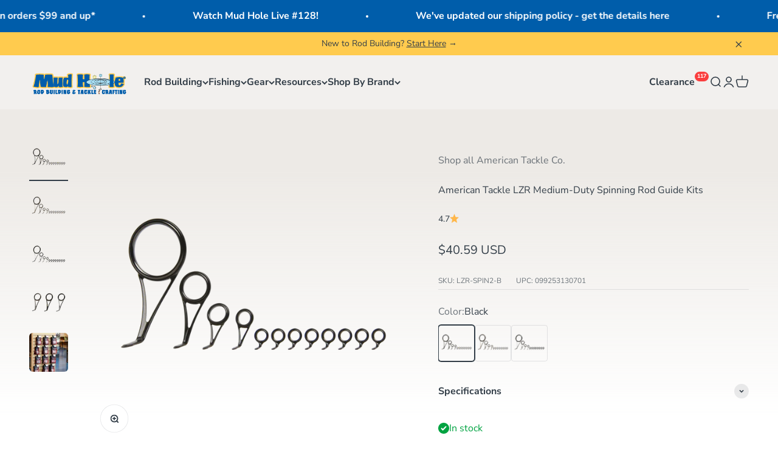

--- FILE ---
content_type: text/html; charset=utf-8
request_url: https://mudhole.com/en-ca/products/lzr-medium-duty-spinning-rod-guide-kits
body_size: 71504
content:
<!doctype html>

<html lang="en-US" dir="ltr">
  <head>
    <meta charset="utf-8">
    <meta name="viewport" content="width=device-width, initial-scale=1.0, height=device-height, minimum-scale=1.0, maximum-scale=1.0">
    <meta name="theme-color" content="#edeae6">

    <title>American Tackle LZR Medium-Duty Spinning Rod Guide Kits</title><meta name="description" content="American Tackle’s LZR Medium-Duty Spinning Guide Kits are built to handle a bit bigger fish and tougher conditions while maintaining the smooth, long-distance casting performance LZR guides are known for. Featuring corrosion-resistant frames and ultra-slim LZR ceramic rings, these kits are perfect for bass, inshore, an"><link rel="canonical" href="https://mudhole.com/en-ca/products/lzr-medium-duty-spinning-rod-guide-kits"><link rel="shortcut icon" href="//mudhole.com/cdn/shop/files/MH-Square.png?v=1653666653&width=96">
      <link rel="apple-touch-icon" href="//mudhole.com/cdn/shop/files/MH-Square.png?v=1653666653&width=180"><link rel="preconnect" href="https://cdn.shopify.com">
    <link rel="preconnect" href="https://fonts.shopifycdn.com" crossorigin>
    <link rel="dns-prefetch" href="https://productreviews.shopifycdn.com"><link rel="preload" href="//mudhole.com/cdn/fonts/montserrat/montserrat_n7.3c434e22befd5c18a6b4afadb1e3d77c128c7939.woff2" as="font" type="font/woff2" crossorigin><link rel="preload" href="//mudhole.com/cdn/fonts/nunito_sans/nunitosans_n4.0276fe080df0ca4e6a22d9cb55aed3ed5ba6b1da.woff2" as="font" type="font/woff2" crossorigin><meta property="og:type" content="product">
  <meta property="og:title" content="American Tackle LZR Medium-Duty Spinning Rod Guide Kits">
  <meta property="product:price:amount" content="40.59">
  <meta property="product:price:currency" content="USD">
  <meta property="product:availability" content="in stock"><meta property="og:image" content="http://mudhole.com/cdn/shop/files/LZR-SPIN2-B.webp?v=1736958591&width=2048">
  <meta property="og:image:secure_url" content="https://mudhole.com/cdn/shop/files/LZR-SPIN2-B.webp?v=1736958591&width=2048">
  <meta property="og:image:width" content="4000">
  <meta property="og:image:height" content="4000"><meta property="og:description" content="American Tackle’s LZR Medium-Duty Spinning Guide Kits are built to handle a bit bigger fish and tougher conditions while maintaining the smooth, long-distance casting performance LZR guides are known for. Featuring corrosion-resistant frames and ultra-slim LZR ceramic rings, these kits are perfect for bass, inshore, an"><meta property="og:url" content="https://mudhole.com/en-ca/products/lzr-medium-duty-spinning-rod-guide-kits">
<meta property="og:site_name" content="Mud Hole Custom Tackle"><meta name="twitter:card" content="summary"><meta name="twitter:title" content="American Tackle LZR Medium-Duty Spinning Rod Guide Kits">
  <meta name="twitter:description" content="American Tackle’s LZR Medium-Duty Spinning Guide Kits are built to handle a bit bigger fish and tougher conditions while maintaining the smooth, long-distance casting performance LZR guides are known for. Featuring corrosion-resistant frames and ultra-slim LZR ceramic rings, these kits are perfect for bass, inshore, and medium duty rods. Each kit includes a matched guide layout for easy installation and balanced performance.
Features:

Slim LZR ceramic rings reduce friction and extend line life
Durable frames for increased strength and corrosion resistance
Ideal for medium-power spinning rods with braid or Mono
Pre-configured spacing for fast, consistent guide layout

LZR Medium Spinning Guide Kit Contents




12-Guide Set
YRZG-30-16-10-8, RZG-6 (x8)



"><meta name="twitter:image" content="https://mudhole.com/cdn/shop/files/LZR-SPIN2-B.webp?crop=center&height=1200&v=1736958591&width=1200">
  <meta name="twitter:image:alt" content=""><script async crossorigin fetchpriority="high" src="/cdn/shopifycloud/importmap-polyfill/es-modules-shim.2.4.0.js"></script>
<script type="application/ld+json">{"@context":"http:\/\/schema.org\/","@id":"\/en-ca\/products\/lzr-medium-duty-spinning-rod-guide-kits#product","@type":"ProductGroup","brand":{"@type":"Brand","name":"American Tackle Co."},"category":"Guide Kits","description":"American Tackle’s LZR Medium-Duty Spinning Guide Kits are built to handle a bit bigger fish and tougher conditions while maintaining the smooth, long-distance casting performance LZR guides are known for. Featuring corrosion-resistant frames and ultra-slim LZR ceramic rings, these kits are perfect for bass, inshore, and medium duty rods. Each kit includes a matched guide layout for easy installation and balanced performance.\nFeatures:\n\nSlim LZR ceramic rings reduce friction and extend line life\nDurable frames for increased strength and corrosion resistance\nIdeal for medium-power spinning rods with braid or Mono\nPre-configured spacing for fast, consistent guide layout\n\nLZR Medium Spinning Guide Kit Contents\n\n\n\n\n12-Guide Set\nYRZG-30-16-10-8, RZG-6 (x8)\n\n\n\n","hasVariant":[{"@id":"\/en-ca\/products\/lzr-medium-duty-spinning-rod-guide-kits?variant=34424489050245#variant","@type":"Product","gtin":"099253130701","image":"https:\/\/mudhole.com\/cdn\/shop\/files\/LZR-SPIN2-B.webp?v=1736958591\u0026width=1920","name":"American Tackle LZR Medium-Duty Spinning Rod Guide Kits - Black","offers":{"@id":"\/en-ca\/products\/lzr-medium-duty-spinning-rod-guide-kits?variant=34424489050245#offer","@type":"Offer","availability":"http:\/\/schema.org\/InStock","price":"40.59","priceCurrency":"USD","url":"https:\/\/mudhole.com\/en-ca\/products\/lzr-medium-duty-spinning-rod-guide-kits?variant=34424489050245"},"sku":"LZR-SPIN2-B"},{"@id":"\/en-ca\/products\/lzr-medium-duty-spinning-rod-guide-kits?variant=34424489083013#variant","@type":"Product","gtin":"099253130718","image":"https:\/\/mudhole.com\/cdn\/shop\/files\/LZR-SPIN2-GS.webp?v=1736958591\u0026width=1920","name":"American Tackle LZR Medium-Duty Spinning Rod Guide Kits - Gunsmoke","offers":{"@id":"\/en-ca\/products\/lzr-medium-duty-spinning-rod-guide-kits?variant=34424489083013#offer","@type":"Offer","availability":"http:\/\/schema.org\/InStock","price":"46.59","priceCurrency":"USD","url":"https:\/\/mudhole.com\/en-ca\/products\/lzr-medium-duty-spinning-rod-guide-kits?variant=34424489083013"},"sku":"LZR-SPIN2-GS"},{"@id":"\/en-ca\/products\/lzr-medium-duty-spinning-rod-guide-kits?variant=34424489115781#variant","@type":"Product","gtin":"099253130725","image":"https:\/\/mudhole.com\/cdn\/shop\/files\/LZR-SPIN2-P.webp?v=1736958591\u0026width=1920","name":"American Tackle LZR Medium-Duty Spinning Rod Guide Kits - Polished Stainless","offers":{"@id":"\/en-ca\/products\/lzr-medium-duty-spinning-rod-guide-kits?variant=34424489115781#offer","@type":"Offer","availability":"http:\/\/schema.org\/InStock","price":"40.59","priceCurrency":"USD","url":"https:\/\/mudhole.com\/en-ca\/products\/lzr-medium-duty-spinning-rod-guide-kits?variant=34424489115781"},"sku":"LZR-SPIN2-P"}],"name":"American Tackle LZR Medium-Duty Spinning Rod Guide Kits","productGroupID":"5113618038917","url":"https:\/\/mudhole.com\/en-ca\/products\/lzr-medium-duty-spinning-rod-guide-kits"}</script><script type="application/ld+json">
  {
    "@context": "https://schema.org",
    "@type": "BreadcrumbList",
    "itemListElement": [{
        "@type": "ListItem",
        "position": 1,
        "name": "Home",
        "item": "https://mudhole.com"
      },{
            "@type": "ListItem",
            "position": 2,
            "name": "American Tackle LZR Medium-Duty Spinning Rod Guide Kits",
            "item": "https://mudhole.com/en-ca/products/lzr-medium-duty-spinning-rod-guide-kits"
          }]
  }
</script><style>/* Typography (heading) */
  @font-face {
  font-family: Montserrat;
  font-weight: 700;
  font-style: normal;
  font-display: fallback;
  src: url("//mudhole.com/cdn/fonts/montserrat/montserrat_n7.3c434e22befd5c18a6b4afadb1e3d77c128c7939.woff2") format("woff2"),
       url("//mudhole.com/cdn/fonts/montserrat/montserrat_n7.5d9fa6e2cae713c8fb539a9876489d86207fe957.woff") format("woff");
}

@font-face {
  font-family: Montserrat;
  font-weight: 700;
  font-style: italic;
  font-display: fallback;
  src: url("//mudhole.com/cdn/fonts/montserrat/montserrat_i7.a0d4a463df4f146567d871890ffb3c80408e7732.woff2") format("woff2"),
       url("//mudhole.com/cdn/fonts/montserrat/montserrat_i7.f6ec9f2a0681acc6f8152c40921d2a4d2e1a2c78.woff") format("woff");
}

/* Typography (body) */
  @font-face {
  font-family: "Nunito Sans";
  font-weight: 400;
  font-style: normal;
  font-display: fallback;
  src: url("//mudhole.com/cdn/fonts/nunito_sans/nunitosans_n4.0276fe080df0ca4e6a22d9cb55aed3ed5ba6b1da.woff2") format("woff2"),
       url("//mudhole.com/cdn/fonts/nunito_sans/nunitosans_n4.b4964bee2f5e7fd9c3826447e73afe2baad607b7.woff") format("woff");
}

@font-face {
  font-family: "Nunito Sans";
  font-weight: 400;
  font-style: italic;
  font-display: fallback;
  src: url("//mudhole.com/cdn/fonts/nunito_sans/nunitosans_i4.6e408730afac1484cf297c30b0e67c86d17fc586.woff2") format("woff2"),
       url("//mudhole.com/cdn/fonts/nunito_sans/nunitosans_i4.c9b6dcbfa43622b39a5990002775a8381942ae38.woff") format("woff");
}

@font-face {
  font-family: "Nunito Sans";
  font-weight: 700;
  font-style: normal;
  font-display: fallback;
  src: url("//mudhole.com/cdn/fonts/nunito_sans/nunitosans_n7.25d963ed46da26098ebeab731e90d8802d989fa5.woff2") format("woff2"),
       url("//mudhole.com/cdn/fonts/nunito_sans/nunitosans_n7.d32e3219b3d2ec82285d3027bd673efc61a996c8.woff") format("woff");
}

@font-face {
  font-family: "Nunito Sans";
  font-weight: 700;
  font-style: italic;
  font-display: fallback;
  src: url("//mudhole.com/cdn/fonts/nunito_sans/nunitosans_i7.8c1124729eec046a321e2424b2acf328c2c12139.woff2") format("woff2"),
       url("//mudhole.com/cdn/fonts/nunito_sans/nunitosans_i7.af4cda04357273e0996d21184432bcb14651a64d.woff") format("woff");
}

:root {
    /**
     * ---------------------------------------------------------------------
     * SPACING VARIABLES
     *
     * We are using a spacing inspired from frameworks like Tailwind CSS.
     * ---------------------------------------------------------------------
     */
    --spacing-0-5: 0.125rem; /* 2px */
    --spacing-1: 0.25rem; /* 4px */
    --spacing-1-5: 0.375rem; /* 6px */
    --spacing-2: 0.5rem; /* 8px */
    --spacing-2-5: 0.625rem; /* 10px */
    --spacing-3: 0.75rem; /* 12px */
    --spacing-3-5: 0.875rem; /* 14px */
    --spacing-4: 1rem; /* 16px */
    --spacing-4-5: 1.125rem; /* 18px */
    --spacing-5: 1.25rem; /* 20px */
    --spacing-5-5: 1.375rem; /* 22px */
    --spacing-6: 1.5rem; /* 24px */
    --spacing-6-5: 1.625rem; /* 26px */
    --spacing-7: 1.75rem; /* 28px */
    --spacing-7-5: 1.875rem; /* 30px */
    --spacing-8: 2rem; /* 32px */
    --spacing-8-5: 2.125rem; /* 34px */
    --spacing-9: 2.25rem; /* 36px */
    --spacing-9-5: 2.375rem; /* 38px */
    --spacing-10: 2.5rem; /* 40px */
    --spacing-11: 2.75rem; /* 44px */
    --spacing-12: 3rem; /* 48px */
    --spacing-14: 3.5rem; /* 56px */
    --spacing-16: 4rem; /* 64px */
    --spacing-18: 4.5rem; /* 72px */
    --spacing-20: 5rem; /* 80px */
    --spacing-24: 6rem; /* 96px */
    --spacing-28: 7rem; /* 112px */
    --spacing-32: 8rem; /* 128px */
    --spacing-36: 9rem; /* 144px */
    --spacing-40: 10rem; /* 160px */
    --spacing-44: 11rem; /* 176px */
    --spacing-48: 12rem; /* 192px */
    --spacing-52: 13rem; /* 208px */
    --spacing-56: 14rem; /* 224px */
    --spacing-60: 15rem; /* 240px */
    --spacing-64: 16rem; /* 256px */
    --spacing-72: 18rem; /* 288px */
    --spacing-80: 20rem; /* 320px */
    --spacing-96: 24rem; /* 384px */

    /* Container */
    --container-max-width: 1440px;
    --container-narrow-max-width: 1190px;
    --container-gutter: var(--spacing-5);
    --section-outer-spacing-block: var(--spacing-8);
    --section-inner-max-spacing-block: var(--spacing-8);
    --section-inner-spacing-inline: var(--container-gutter);
    --section-stack-spacing-block: var(--spacing-8);

    /* Grid gutter */
    --grid-gutter: var(--spacing-5);

    /* Product list settings */
    --product-list-row-gap: var(--spacing-8);
    --product-list-column-gap: var(--grid-gutter);

    /* Form settings */
    --input-gap: var(--spacing-2);
    --input-height: 2.625rem;
    --input-padding-inline: var(--spacing-4);

    /* Other sizes */
    --sticky-area-height: calc(var(--sticky-announcement-bar-enabled, 0) * var(--announcement-bar-height, 0px) + var(--sticky-header-enabled, 0) * var(--header-height, 0px));

    /* RTL support */
    --transform-logical-flip: 1;
    --transform-origin-start: left;
    --transform-origin-end: right;

    /**
     * ---------------------------------------------------------------------
     * TYPOGRAPHY
     * ---------------------------------------------------------------------
     */

    /* Font properties */
    --heading-font-family: Montserrat, sans-serif;
    --heading-font-weight: 700;
    --heading-font-style: normal;
    --heading-text-transform: normal;
    --heading-letter-spacing: -0.02em;
    --text-font-family: "Nunito Sans", sans-serif;
    --text-font-weight: 400;
    --text-font-style: normal;
    --text-letter-spacing: 0.0em;

    /* Font sizes */
    --text-h0: 2.75rem;
    --text-h1: 2rem;
    --text-h2: 1.75rem;
    --text-h3: 1.375rem;
    --text-h4: 1.125rem;
    --text-h5: 1.125rem;
    --text-h6: 1rem;
    --text-xs: 0.6875rem;
    --text-sm: 0.75rem;
    --text-base: 0.875rem;
    --text-lg: 1.125rem;

    /**
     * ---------------------------------------------------------------------
     * COLORS
     * ---------------------------------------------------------------------
     */

    /* Color settings */--accent: 0 93 170;
    --text-primary: 51 62 72;
    --background-primary: 255 255 255;
    --dialog-background: 255 255 255;
    --border-color: var(--text-color, var(--text-primary)) / 0.12;

    /* Button colors */
    --button-background-primary: 0 93 170;
    --button-text-primary: 255 255 255;
    --button-background-secondary: 255 203 78;
    --button-text-secondary: 51 62 72;

    /* Status colors */
    --success-background: 224 244 232;
    --success-text: 0 163 65;
    --warning-background: 255 246 233;
    --warning-text: 255 183 74;
    --error-background: 254 231 231;
    --error-text: 248 58 58;

    /* Product colors */
    --on-sale-text: 248 58 58;
    --on-sale-badge-background: 248 58 58;
    --on-sale-badge-text: 255 255 255;
    --sold-out-badge-background: 0 0 0;
    --sold-out-badge-text: 255 255 255;
    --primary-badge-background: 255 203 78;
    --primary-badge-text: 0 0 0;
    --star-color: 255 183 74;
    --product-card-background: 237 234 230;
    --product-card-text: 51 62 72;

    /* Header colors */
    --header-background: 237 234 230;
    --header-text: 51 62 72;

    /* Footer colors */
    --footer-background: 51 62 72;
    --footer-text: 255 255 255;

    /* Rounded variables (used for border radius) */
    --rounded-xs: 0.25rem;
    --rounded-sm: 0.375rem;
    --rounded: 0.75rem;
    --rounded-lg: 1.5rem;
    --rounded-full: 9999px;

    --rounded-button: 3.75rem;
    --rounded-input: 0.5rem;

    /* Box shadow */
    --shadow-sm: 0 2px 8px rgb(var(--text-primary) / 0.1);
    --shadow: 0 5px 15px rgb(var(--text-primary) / 0.1);
    --shadow-md: 0 5px 30px rgb(var(--text-primary) / 0.1);
    --shadow-block: 0px 18px 50px rgb(var(--text-primary) / 0.1);

    /**
     * ---------------------------------------------------------------------
     * OTHER
     * ---------------------------------------------------------------------
     */

    --stagger-products-reveal-opacity: 0;
    --cursor-close-svg-url: url(//mudhole.com/cdn/shop/t/224/assets/cursor-close.svg?v=147174565022153725511768926529);
    --cursor-zoom-in-svg-url: url(//mudhole.com/cdn/shop/t/224/assets/cursor-zoom-in.svg?v=154953035094101115921768926529);
    --cursor-zoom-out-svg-url: url(//mudhole.com/cdn/shop/t/224/assets/cursor-zoom-out.svg?v=16155520337305705181768926529);
    --checkmark-svg-url: url(//mudhole.com/cdn/shop/t/224/assets/checkmark.svg?v=77552481021870063511768926529);
  }

  [dir="rtl"]:root {
    /* RTL support */
    --transform-logical-flip: -1;
    --transform-origin-start: right;
    --transform-origin-end: left;
  }

  @media screen and (min-width: 700px) {
    :root {
      /* Typography (font size) */
      --text-h0: 3.5rem;
      --text-h1: 2.5rem;
      --text-h2: 2rem;
      --text-h3: 1.625rem;
      --text-h4: 1.375rem;
      --text-h5: 1.125rem;
      --text-h6: 1rem;

      --text-xs: 0.75rem;
      --text-sm: 0.875rem;
      --text-base: 1.0rem;
      --text-lg: 1.25rem;

      /* Spacing */
      --container-gutter: 2rem;
      --section-outer-spacing-block: var(--spacing-12);
      --section-inner-max-spacing-block: var(--spacing-10);
      --section-inner-spacing-inline: var(--spacing-10);
      --section-stack-spacing-block: var(--spacing-10);

      /* Grid gutter */
      --grid-gutter: var(--spacing-6);

      /* Product list settings */
      --product-list-row-gap: var(--spacing-12);

      /* Form settings */
      --input-gap: 1rem;
      --input-height: 3.125rem;
      --input-padding-inline: var(--spacing-5);
    }
  }

  @media screen and (min-width: 1000px) {
    :root {
      /* Spacing settings */
      --container-gutter: var(--spacing-12);
      --section-outer-spacing-block: var(--spacing-14);
      --section-inner-max-spacing-block: var(--spacing-12);
      --section-inner-spacing-inline: var(--spacing-14);
      --section-stack-spacing-block: var(--spacing-10);
    }
  }

  @media screen and (min-width: 1150px) {
    :root {
      /* Spacing settings */
      --container-gutter: var(--spacing-12);
      --section-outer-spacing-block: var(--spacing-14);
      --section-inner-max-spacing-block: var(--spacing-12);
      --section-inner-spacing-inline: var(--spacing-14);
      --section-stack-spacing-block: var(--spacing-12);
    }
  }

  @media screen and (min-width: 1400px) {
    :root {
      /* Typography (font size) */
      --text-h0: 4.5rem;
      --text-h1: 3.5rem;
      --text-h2: 2.75rem;
      --text-h3: 2rem;
      --text-h4: 1.75rem;
      --text-h5: 1.375rem;
      --text-h6: 1.25rem;

      --section-outer-spacing-block: var(--spacing-16);
      --section-inner-max-spacing-block: var(--spacing-14);
      --section-inner-spacing-inline: var(--spacing-16);
    }
  }

  @media screen and (min-width: 1600px) {
    :root {
      --section-outer-spacing-block: var(--spacing-16);
      --section-inner-max-spacing-block: var(--spacing-16);
      --section-inner-spacing-inline: var(--spacing-18);
    }
  }

  /**
   * ---------------------------------------------------------------------
   * LIQUID DEPENDANT CSS
   *
   * Our main CSS is Liquid free, but some very specific features depend on
   * theme settings, so we have them here
   * ---------------------------------------------------------------------
   */@media screen and (pointer: fine) {
        .button:not([disabled]):hover, .btn:not([disabled]):hover, .shopify-payment-button__button--unbranded:not([disabled]):hover {
          --button-background-opacity: 0.85;
        }

        .button--subdued:not([disabled]):hover {
          --button-background: var(--text-color) / .05 !important;
        }
      }</style><script>
  // This allows to expose several variables to the global scope, to be used in scripts
  window.themeVariables = {
    settings: {
      showPageTransition: null,
      staggerProductsApparition: true,
      reduceDrawerAnimation: true,
      reduceMenuAnimation: true,
      headingApparition: "split_clip",
      pageType: "product",
      moneyFormat: "${{amount}}",
      moneyWithCurrencyFormat: "${{amount}} USD",
      currencyCodeEnabled: true,
      cartType: "drawer",
      showDiscount: true,
      discountMode: "percentage",
      pageBackground: "#ffffff",
      textColor: "#333e48"
    },

    strings: {
      accessibilityClose: "Close",
      accessibilityNext: "Next",
      accessibilityPrevious: "Previous",
      closeGallery: "Close gallery",
      zoomGallery: "Zoom",
      errorGallery: "Image cannot be loaded",
      searchNoResults: "No results could be found.",
      addOrderNote: "Request Sizing \u0026amp; Fitment",
      editOrderNote: "Edit Sizing \u0026amp; Fitment Request",
      shippingEstimatorNoResults: "Sorry, we do not ship to your address.",
      shippingEstimatorOneResult: "There is one shipping rate for your address:",
      shippingEstimatorMultipleResults: "There are several shipping rates for your address:",
      shippingEstimatorError: "One or more error occurred while retrieving shipping rates:"
    },

    breakpoints: {
      'sm': 'screen and (min-width: 700px)',
      'md': 'screen and (min-width: 1000px)',
      'lg': 'screen and (min-width: 1150px)',
      'xl': 'screen and (min-width: 1400px)',

      'sm-max': 'screen and (max-width: 699px)',
      'md-max': 'screen and (max-width: 999px)',
      'lg-max': 'screen and (max-width: 1149px)',
      'xl-max': 'screen and (max-width: 1399px)'
    }
  };

  // For detecting native share
  document.documentElement.classList.add(`native-share--${navigator.share ? 'enabled' : 'disabled'}`);// We save the product ID in local storage to be eventually used for recently viewed section
    try {
      const recentlyViewedProducts = new Set(JSON.parse(localStorage.getItem('theme:recently-viewed-products') || '[]'));

      recentlyViewedProducts.delete(5113618038917); // Delete first to re-move the product
      recentlyViewedProducts.add(5113618038917);

      localStorage.setItem('theme:recently-viewed-products', JSON.stringify(Array.from(recentlyViewedProducts.values()).reverse()));
    } catch (e) {
      // Safari in private mode does not allow setting item, we silently fail
    }</script><script type="importmap">{
        "imports": {
          "vendor": "//mudhole.com/cdn/shop/t/224/assets/vendor.min.js?v=166563502121812900551768926480",
          "theme": "//mudhole.com/cdn/shop/t/224/assets/theme.js?v=41493176238901268201768926480",
          "photoswipe": "//mudhole.com/cdn/shop/t/224/assets/photoswipe.min.js?v=13374349288281597431768926478"
        }
      }
    </script>

    <script type="module" src="//mudhole.com/cdn/shop/t/224/assets/vendor.min.js?v=166563502121812900551768926480"></script>
    <script type="module" src="//mudhole.com/cdn/shop/t/224/assets/theme.js?v=41493176238901268201768926480"></script>

    <script>window.performance && window.performance.mark && window.performance.mark('shopify.content_for_header.start');</script><meta name="google-site-verification" content="BCrQ-ILiFGGCC3Iu9ESxXJbxqpbXcQ1DdLt7uIvI5o0">
<meta name="facebook-domain-verification" content="txeqjw1pdlgyf7kv7l3cl0pytxuhc7">
<meta name="google-site-verification" content="GBF-6WOhIlAlU9CYibMkrA2RaHnZqTwrq9Wpbi9361I">
<meta id="shopify-digital-wallet" name="shopify-digital-wallet" content="/27513421957/digital_wallets/dialog">
<meta name="shopify-checkout-api-token" content="0206a47e4e816c2acf9b672957843f17">
<meta id="in-context-paypal-metadata" data-shop-id="27513421957" data-venmo-supported="false" data-environment="production" data-locale="en_US" data-paypal-v4="true" data-currency="USD">
<link rel="alternate" hreflang="x-default" href="https://mudhole.com/products/lzr-medium-duty-spinning-rod-guide-kits">
<link rel="alternate" hreflang="en-CA" href="https://mudhole.com/en-ca/products/lzr-medium-duty-spinning-rod-guide-kits">
<link rel="alternate" hreflang="en-US" href="https://mudhole.com/products/lzr-medium-duty-spinning-rod-guide-kits">
<link rel="alternate" type="application/json+oembed" href="https://mudhole.com/en-ca/products/lzr-medium-duty-spinning-rod-guide-kits.oembed">
<script async="async" src="/checkouts/internal/preloads.js?locale=en-CA"></script>
<link rel="preconnect" href="https://shop.app" crossorigin="anonymous">
<script async="async" src="https://shop.app/checkouts/internal/preloads.js?locale=en-CA&shop_id=27513421957" crossorigin="anonymous"></script>
<script id="apple-pay-shop-capabilities" type="application/json">{"shopId":27513421957,"countryCode":"US","currencyCode":"USD","merchantCapabilities":["supports3DS"],"merchantId":"gid:\/\/shopify\/Shop\/27513421957","merchantName":"Mud Hole Custom Tackle","requiredBillingContactFields":["postalAddress","email","phone"],"requiredShippingContactFields":["postalAddress","email","phone"],"shippingType":"shipping","supportedNetworks":["visa","masterCard","amex","discover","elo","jcb"],"total":{"type":"pending","label":"Mud Hole Custom Tackle","amount":"1.00"},"shopifyPaymentsEnabled":true,"supportsSubscriptions":true}</script>
<script id="shopify-features" type="application/json">{"accessToken":"0206a47e4e816c2acf9b672957843f17","betas":["rich-media-storefront-analytics"],"domain":"mudhole.com","predictiveSearch":true,"shopId":27513421957,"locale":"en"}</script>
<script>var Shopify = Shopify || {};
Shopify.shop = "mudholeshop.myshopify.com";
Shopify.locale = "en-US";
Shopify.currency = {"active":"USD","rate":"1.0"};
Shopify.country = "CA";
Shopify.theme = {"name":"MH Impact 6.11.2 - 50th Flash Sale Jan '26","id":129309933701,"schema_name":"Impact","schema_version":"6.11.2","theme_store_id":1190,"role":"main"};
Shopify.theme.handle = "null";
Shopify.theme.style = {"id":null,"handle":null};
Shopify.cdnHost = "mudhole.com/cdn";
Shopify.routes = Shopify.routes || {};
Shopify.routes.root = "/en-ca/";</script>
<script type="module">!function(o){(o.Shopify=o.Shopify||{}).modules=!0}(window);</script>
<script>!function(o){function n(){var o=[];function n(){o.push(Array.prototype.slice.apply(arguments))}return n.q=o,n}var t=o.Shopify=o.Shopify||{};t.loadFeatures=n(),t.autoloadFeatures=n()}(window);</script>
<script>
  window.ShopifyPay = window.ShopifyPay || {};
  window.ShopifyPay.apiHost = "shop.app\/pay";
  window.ShopifyPay.redirectState = null;
</script>
<script id="shop-js-analytics" type="application/json">{"pageType":"product"}</script>
<script defer="defer" async type="module" src="//mudhole.com/cdn/shopifycloud/shop-js/modules/v2/client.init-shop-cart-sync_BdyHc3Nr.en.esm.js"></script>
<script defer="defer" async type="module" src="//mudhole.com/cdn/shopifycloud/shop-js/modules/v2/chunk.common_Daul8nwZ.esm.js"></script>
<script type="module">
  await import("//mudhole.com/cdn/shopifycloud/shop-js/modules/v2/client.init-shop-cart-sync_BdyHc3Nr.en.esm.js");
await import("//mudhole.com/cdn/shopifycloud/shop-js/modules/v2/chunk.common_Daul8nwZ.esm.js");

  window.Shopify.SignInWithShop?.initShopCartSync?.({"fedCMEnabled":true,"windoidEnabled":true});

</script>
<script defer="defer" async type="module" src="//mudhole.com/cdn/shopifycloud/shop-js/modules/v2/client.payment-terms_MV4M3zvL.en.esm.js"></script>
<script defer="defer" async type="module" src="//mudhole.com/cdn/shopifycloud/shop-js/modules/v2/chunk.common_Daul8nwZ.esm.js"></script>
<script defer="defer" async type="module" src="//mudhole.com/cdn/shopifycloud/shop-js/modules/v2/chunk.modal_CQq8HTM6.esm.js"></script>
<script type="module">
  await import("//mudhole.com/cdn/shopifycloud/shop-js/modules/v2/client.payment-terms_MV4M3zvL.en.esm.js");
await import("//mudhole.com/cdn/shopifycloud/shop-js/modules/v2/chunk.common_Daul8nwZ.esm.js");
await import("//mudhole.com/cdn/shopifycloud/shop-js/modules/v2/chunk.modal_CQq8HTM6.esm.js");

  
</script>
<script>
  window.Shopify = window.Shopify || {};
  if (!window.Shopify.featureAssets) window.Shopify.featureAssets = {};
  window.Shopify.featureAssets['shop-js'] = {"shop-cart-sync":["modules/v2/client.shop-cart-sync_QYOiDySF.en.esm.js","modules/v2/chunk.common_Daul8nwZ.esm.js"],"init-fed-cm":["modules/v2/client.init-fed-cm_DchLp9rc.en.esm.js","modules/v2/chunk.common_Daul8nwZ.esm.js"],"shop-button":["modules/v2/client.shop-button_OV7bAJc5.en.esm.js","modules/v2/chunk.common_Daul8nwZ.esm.js"],"init-windoid":["modules/v2/client.init-windoid_DwxFKQ8e.en.esm.js","modules/v2/chunk.common_Daul8nwZ.esm.js"],"shop-cash-offers":["modules/v2/client.shop-cash-offers_DWtL6Bq3.en.esm.js","modules/v2/chunk.common_Daul8nwZ.esm.js","modules/v2/chunk.modal_CQq8HTM6.esm.js"],"shop-toast-manager":["modules/v2/client.shop-toast-manager_CX9r1SjA.en.esm.js","modules/v2/chunk.common_Daul8nwZ.esm.js"],"init-shop-email-lookup-coordinator":["modules/v2/client.init-shop-email-lookup-coordinator_UhKnw74l.en.esm.js","modules/v2/chunk.common_Daul8nwZ.esm.js"],"pay-button":["modules/v2/client.pay-button_DzxNnLDY.en.esm.js","modules/v2/chunk.common_Daul8nwZ.esm.js"],"avatar":["modules/v2/client.avatar_BTnouDA3.en.esm.js"],"init-shop-cart-sync":["modules/v2/client.init-shop-cart-sync_BdyHc3Nr.en.esm.js","modules/v2/chunk.common_Daul8nwZ.esm.js"],"shop-login-button":["modules/v2/client.shop-login-button_D8B466_1.en.esm.js","modules/v2/chunk.common_Daul8nwZ.esm.js","modules/v2/chunk.modal_CQq8HTM6.esm.js"],"init-customer-accounts-sign-up":["modules/v2/client.init-customer-accounts-sign-up_C8fpPm4i.en.esm.js","modules/v2/client.shop-login-button_D8B466_1.en.esm.js","modules/v2/chunk.common_Daul8nwZ.esm.js","modules/v2/chunk.modal_CQq8HTM6.esm.js"],"init-shop-for-new-customer-accounts":["modules/v2/client.init-shop-for-new-customer-accounts_CVTO0Ztu.en.esm.js","modules/v2/client.shop-login-button_D8B466_1.en.esm.js","modules/v2/chunk.common_Daul8nwZ.esm.js","modules/v2/chunk.modal_CQq8HTM6.esm.js"],"init-customer-accounts":["modules/v2/client.init-customer-accounts_dRgKMfrE.en.esm.js","modules/v2/client.shop-login-button_D8B466_1.en.esm.js","modules/v2/chunk.common_Daul8nwZ.esm.js","modules/v2/chunk.modal_CQq8HTM6.esm.js"],"shop-follow-button":["modules/v2/client.shop-follow-button_CkZpjEct.en.esm.js","modules/v2/chunk.common_Daul8nwZ.esm.js","modules/v2/chunk.modal_CQq8HTM6.esm.js"],"lead-capture":["modules/v2/client.lead-capture_BntHBhfp.en.esm.js","modules/v2/chunk.common_Daul8nwZ.esm.js","modules/v2/chunk.modal_CQq8HTM6.esm.js"],"checkout-modal":["modules/v2/client.checkout-modal_CfxcYbTm.en.esm.js","modules/v2/chunk.common_Daul8nwZ.esm.js","modules/v2/chunk.modal_CQq8HTM6.esm.js"],"shop-login":["modules/v2/client.shop-login_Da4GZ2H6.en.esm.js","modules/v2/chunk.common_Daul8nwZ.esm.js","modules/v2/chunk.modal_CQq8HTM6.esm.js"],"payment-terms":["modules/v2/client.payment-terms_MV4M3zvL.en.esm.js","modules/v2/chunk.common_Daul8nwZ.esm.js","modules/v2/chunk.modal_CQq8HTM6.esm.js"]};
</script>
<script>(function() {
  var isLoaded = false;
  function asyncLoad() {
    if (isLoaded) return;
    isLoaded = true;
    var urls = ["\/\/d1liekpayvooaz.cloudfront.net\/apps\/customizery\/customizery.js?shop=mudholeshop.myshopify.com","\/\/d1liekpayvooaz.cloudfront.net\/apps\/uploadery\/uploadery.js?shop=mudholeshop.myshopify.com","https:\/\/cart-saver.activatedapps.com\/scripts\/cartsaver.js?shop=mudholeshop.myshopify.com","https:\/\/d5zu2f4xvqanl.cloudfront.net\/42\/fe\/loader_2.js?shop=mudholeshop.myshopify.com","https:\/\/cdn.nfcube.com\/instafeed-c160eeda52a238789eb9b3560be9fec6.js?shop=mudholeshop.myshopify.com"];
    for (var i = 0; i < urls.length; i++) {
      var s = document.createElement('script');
      s.type = 'text/javascript';
      s.async = true;
      s.src = urls[i];
      var x = document.getElementsByTagName('script')[0];
      x.parentNode.insertBefore(s, x);
    }
  };
  if(window.attachEvent) {
    window.attachEvent('onload', asyncLoad);
  } else {
    window.addEventListener('load', asyncLoad, false);
  }
})();</script>
<script id="__st">var __st={"a":27513421957,"offset":-18000,"reqid":"8f573847-6647-42e7-8a44-8f8e5e22bc43-1768977250","pageurl":"mudhole.com\/en-ca\/products\/lzr-medium-duty-spinning-rod-guide-kits","u":"be93c5bc7e01","p":"product","rtyp":"product","rid":5113618038917};</script>
<script>window.ShopifyPaypalV4VisibilityTracking = true;</script>
<script id="captcha-bootstrap">!function(){'use strict';const t='contact',e='account',n='new_comment',o=[[t,t],['blogs',n],['comments',n],[t,'customer']],c=[[e,'customer_login'],[e,'guest_login'],[e,'recover_customer_password'],[e,'create_customer']],r=t=>t.map((([t,e])=>`form[action*='/${t}']:not([data-nocaptcha='true']) input[name='form_type'][value='${e}']`)).join(','),a=t=>()=>t?[...document.querySelectorAll(t)].map((t=>t.form)):[];function s(){const t=[...o],e=r(t);return a(e)}const i='password',u='form_key',d=['recaptcha-v3-token','g-recaptcha-response','h-captcha-response',i],f=()=>{try{return window.sessionStorage}catch{return}},m='__shopify_v',_=t=>t.elements[u];function p(t,e,n=!1){try{const o=window.sessionStorage,c=JSON.parse(o.getItem(e)),{data:r}=function(t){const{data:e,action:n}=t;return t[m]||n?{data:e,action:n}:{data:t,action:n}}(c);for(const[e,n]of Object.entries(r))t.elements[e]&&(t.elements[e].value=n);n&&o.removeItem(e)}catch(o){console.error('form repopulation failed',{error:o})}}const l='form_type',E='cptcha';function T(t){t.dataset[E]=!0}const w=window,h=w.document,L='Shopify',v='ce_forms',y='captcha';let A=!1;((t,e)=>{const n=(g='f06e6c50-85a8-45c8-87d0-21a2b65856fe',I='https://cdn.shopify.com/shopifycloud/storefront-forms-hcaptcha/ce_storefront_forms_captcha_hcaptcha.v1.5.2.iife.js',D={infoText:'Protected by hCaptcha',privacyText:'Privacy',termsText:'Terms'},(t,e,n)=>{const o=w[L][v],c=o.bindForm;if(c)return c(t,g,e,D).then(n);var r;o.q.push([[t,g,e,D],n]),r=I,A||(h.body.append(Object.assign(h.createElement('script'),{id:'captcha-provider',async:!0,src:r})),A=!0)});var g,I,D;w[L]=w[L]||{},w[L][v]=w[L][v]||{},w[L][v].q=[],w[L][y]=w[L][y]||{},w[L][y].protect=function(t,e){n(t,void 0,e),T(t)},Object.freeze(w[L][y]),function(t,e,n,w,h,L){const[v,y,A,g]=function(t,e,n){const i=e?o:[],u=t?c:[],d=[...i,...u],f=r(d),m=r(i),_=r(d.filter((([t,e])=>n.includes(e))));return[a(f),a(m),a(_),s()]}(w,h,L),I=t=>{const e=t.target;return e instanceof HTMLFormElement?e:e&&e.form},D=t=>v().includes(t);t.addEventListener('submit',(t=>{const e=I(t);if(!e)return;const n=D(e)&&!e.dataset.hcaptchaBound&&!e.dataset.recaptchaBound,o=_(e),c=g().includes(e)&&(!o||!o.value);(n||c)&&t.preventDefault(),c&&!n&&(function(t){try{if(!f())return;!function(t){const e=f();if(!e)return;const n=_(t);if(!n)return;const o=n.value;o&&e.removeItem(o)}(t);const e=Array.from(Array(32),(()=>Math.random().toString(36)[2])).join('');!function(t,e){_(t)||t.append(Object.assign(document.createElement('input'),{type:'hidden',name:u})),t.elements[u].value=e}(t,e),function(t,e){const n=f();if(!n)return;const o=[...t.querySelectorAll(`input[type='${i}']`)].map((({name:t})=>t)),c=[...d,...o],r={};for(const[a,s]of new FormData(t).entries())c.includes(a)||(r[a]=s);n.setItem(e,JSON.stringify({[m]:1,action:t.action,data:r}))}(t,e)}catch(e){console.error('failed to persist form',e)}}(e),e.submit())}));const S=(t,e)=>{t&&!t.dataset[E]&&(n(t,e.some((e=>e===t))),T(t))};for(const o of['focusin','change'])t.addEventListener(o,(t=>{const e=I(t);D(e)&&S(e,y())}));const B=e.get('form_key'),M=e.get(l),P=B&&M;t.addEventListener('DOMContentLoaded',(()=>{const t=y();if(P)for(const e of t)e.elements[l].value===M&&p(e,B);[...new Set([...A(),...v().filter((t=>'true'===t.dataset.shopifyCaptcha))])].forEach((e=>S(e,t)))}))}(h,new URLSearchParams(w.location.search),n,t,e,['guest_login'])})(!0,!0)}();</script>
<script integrity="sha256-4kQ18oKyAcykRKYeNunJcIwy7WH5gtpwJnB7kiuLZ1E=" data-source-attribution="shopify.loadfeatures" defer="defer" src="//mudhole.com/cdn/shopifycloud/storefront/assets/storefront/load_feature-a0a9edcb.js" crossorigin="anonymous"></script>
<script crossorigin="anonymous" defer="defer" src="//mudhole.com/cdn/shopifycloud/storefront/assets/shopify_pay/storefront-65b4c6d7.js?v=20250812"></script>
<script data-source-attribution="shopify.dynamic_checkout.dynamic.init">var Shopify=Shopify||{};Shopify.PaymentButton=Shopify.PaymentButton||{isStorefrontPortableWallets:!0,init:function(){window.Shopify.PaymentButton.init=function(){};var t=document.createElement("script");t.src="https://mudhole.com/cdn/shopifycloud/portable-wallets/latest/portable-wallets.en.js",t.type="module",document.head.appendChild(t)}};
</script>
<script data-source-attribution="shopify.dynamic_checkout.buyer_consent">
  function portableWalletsHideBuyerConsent(e){var t=document.getElementById("shopify-buyer-consent"),n=document.getElementById("shopify-subscription-policy-button");t&&n&&(t.classList.add("hidden"),t.setAttribute("aria-hidden","true"),n.removeEventListener("click",e))}function portableWalletsShowBuyerConsent(e){var t=document.getElementById("shopify-buyer-consent"),n=document.getElementById("shopify-subscription-policy-button");t&&n&&(t.classList.remove("hidden"),t.removeAttribute("aria-hidden"),n.addEventListener("click",e))}window.Shopify?.PaymentButton&&(window.Shopify.PaymentButton.hideBuyerConsent=portableWalletsHideBuyerConsent,window.Shopify.PaymentButton.showBuyerConsent=portableWalletsShowBuyerConsent);
</script>
<script>
  function portableWalletsCleanup(e){e&&e.src&&console.error("Failed to load portable wallets script "+e.src);var t=document.querySelectorAll("shopify-accelerated-checkout .shopify-payment-button__skeleton, shopify-accelerated-checkout-cart .wallet-cart-button__skeleton"),e=document.getElementById("shopify-buyer-consent");for(let e=0;e<t.length;e++)t[e].remove();e&&e.remove()}function portableWalletsNotLoadedAsModule(e){e instanceof ErrorEvent&&"string"==typeof e.message&&e.message.includes("import.meta")&&"string"==typeof e.filename&&e.filename.includes("portable-wallets")&&(window.removeEventListener("error",portableWalletsNotLoadedAsModule),window.Shopify.PaymentButton.failedToLoad=e,"loading"===document.readyState?document.addEventListener("DOMContentLoaded",window.Shopify.PaymentButton.init):window.Shopify.PaymentButton.init())}window.addEventListener("error",portableWalletsNotLoadedAsModule);
</script>

<script type="module" src="https://mudhole.com/cdn/shopifycloud/portable-wallets/latest/portable-wallets.en.js" onError="portableWalletsCleanup(this)" crossorigin="anonymous"></script>
<script nomodule>
  document.addEventListener("DOMContentLoaded", portableWalletsCleanup);
</script>

<script id='scb4127' type='text/javascript' async='' src='https://mudhole.com/cdn/shopifycloud/privacy-banner/storefront-banner.js'></script><link id="shopify-accelerated-checkout-styles" rel="stylesheet" media="screen" href="https://mudhole.com/cdn/shopifycloud/portable-wallets/latest/accelerated-checkout-backwards-compat.css" crossorigin="anonymous">
<style id="shopify-accelerated-checkout-cart">
        #shopify-buyer-consent {
  margin-top: 1em;
  display: inline-block;
  width: 100%;
}

#shopify-buyer-consent.hidden {
  display: none;
}

#shopify-subscription-policy-button {
  background: none;
  border: none;
  padding: 0;
  text-decoration: underline;
  font-size: inherit;
  cursor: pointer;
}

#shopify-subscription-policy-button::before {
  box-shadow: none;
}

      </style>

<script>window.performance && window.performance.mark && window.performance.mark('shopify.content_for_header.end');</script>
<link href="//mudhole.com/cdn/shop/t/224/assets/theme.css?v=3935707126359067981768926480" rel="stylesheet" type="text/css" media="all" /><script type="text/javascript">
        (function(c,l,a,r,i,t,y){
            c[a]=c[a]||function(){(c[a].q=c[a].q||[]).push(arguments)};
            t=l.createElement(r);t.async=1;t.src="https://www.clarity.ms/tag/"+i;
            y=l.getElementsByTagName(r)[0];y.parentNode.insertBefore(t,y);
        })(window, document, "clarity", "script", "p2oai5t4yn");
    </script>
  <!-- BEGIN app block: shopify://apps/gorgias-live-chat-helpdesk/blocks/gorgias/a66db725-7b96-4e3f-916e-6c8e6f87aaaa -->
<script defer data-gorgias-loader-chat src="https://config.gorgias.chat/bundle-loader/shopify/mudholeshop.myshopify.com"></script>


<script defer data-gorgias-loader-convert  src="https://content.9gtb.com/loader.js"></script>


<script defer data-gorgias-loader-mailto-replace  src="https://config.gorgias.help/api/contact-forms/replace-mailto-script.js?shopName=mudholeshop"></script>


<!-- END app block --><!-- BEGIN app block: shopify://apps/judge-me-reviews/blocks/judgeme_core/61ccd3b1-a9f2-4160-9fe9-4fec8413e5d8 --><!-- Start of Judge.me Core -->






<link rel="dns-prefetch" href="https://cdnwidget.judge.me">
<link rel="dns-prefetch" href="https://cdn.judge.me">
<link rel="dns-prefetch" href="https://cdn1.judge.me">
<link rel="dns-prefetch" href="https://api.judge.me">

<script data-cfasync='false' class='jdgm-settings-script'>window.jdgmSettings={"pagination":5,"disable_web_reviews":false,"badge_no_review_text":"No reviews","badge_n_reviews_text":"{{ n }} review/reviews","badge_star_color":"#ffbd00","hide_badge_preview_if_no_reviews":false,"badge_hide_text":false,"enforce_center_preview_badge":false,"widget_title":"Reviews","widget_open_form_text":"Write a review","widget_close_form_text":"Cancel review","widget_refresh_page_text":"Refresh page","widget_summary_text":"Based on {{ number_of_reviews }} review/reviews","widget_no_review_text":"No reviews","widget_name_field_text":"Display name","widget_verified_name_field_text":"Verified Name (public)","widget_name_placeholder_text":"Display name","widget_required_field_error_text":"This field is required.","widget_email_field_text":"Email address","widget_verified_email_field_text":"Verified Email (private, can not be edited)","widget_email_placeholder_text":"Your email address","widget_email_field_error_text":"Please enter a valid email address.","widget_rating_field_text":"Rating (5 stars is best)","widget_review_title_field_text":"Review Title","widget_review_title_placeholder_text":"Give your review a title","widget_review_body_field_text":"Review content","widget_review_body_placeholder_text":"Start writing here...","widget_pictures_field_text":"Picture/Video (optional)","widget_submit_review_text":"Submit Review","widget_submit_verified_review_text":"Submit Verified Review","widget_submit_success_msg_with_auto_publish":"Thank you! Please refresh the page in a few moments to see your review. You can remove or edit your review by logging into \u003ca href='https://judge.me/login' target='_blank' rel='nofollow noopener'\u003eJudge.me\u003c/a\u003e","widget_submit_success_msg_no_auto_publish":"Thank you! Your review will be published as soon as it is approved by the shop admin. You can remove or edit your review by logging into \u003ca href='https://judge.me/login' target='_blank' rel='nofollow noopener'\u003eJudge.me\u003c/a\u003e","widget_show_default_reviews_out_of_total_text":"Showing {{ n_reviews_shown }} out of {{ n_reviews }} reviews.","widget_show_all_link_text":"Show all","widget_show_less_link_text":"Show less","widget_author_said_text":"{{ reviewer_name }} said:","widget_days_text":"{{ n }} days ago","widget_weeks_text":"{{ n }} week/weeks ago","widget_months_text":"{{ n }} month/months ago","widget_years_text":"{{ n }} year/years ago","widget_yesterday_text":"Yesterday","widget_today_text":"Today","widget_replied_text":"\u003e\u003e {{ shop_name }} replied:","widget_read_more_text":"Read more","widget_reviewer_name_as_initial":"","widget_rating_filter_color":"","widget_rating_filter_see_all_text":"See all reviews","widget_sorting_most_recent_text":"Most Recent","widget_sorting_highest_rating_text":"Highest Rating","widget_sorting_lowest_rating_text":"Lowest Rating","widget_sorting_with_pictures_text":"Only Pictures","widget_sorting_most_helpful_text":"Most Helpful","widget_open_question_form_text":"Ask a question","widget_reviews_subtab_text":"Reviews","widget_questions_subtab_text":"Questions","widget_question_label_text":"Question","widget_answer_label_text":"Answer","widget_question_placeholder_text":"Write your question here","widget_submit_question_text":"Submit Question","widget_question_submit_success_text":"Thank you for your question! We will notify you once it gets answered.","widget_star_color":"#ffbd00","verified_badge_text":"Verified","verified_badge_bg_color":"#005daa","verified_badge_text_color":"#ffffff","verified_badge_placement":"left-of-reviewer-name","widget_review_max_height":5,"widget_hide_border":true,"widget_social_share":false,"widget_thumb":true,"widget_review_location_show":true,"widget_location_format":"country_state_iso_code","all_reviews_include_out_of_store_products":true,"all_reviews_out_of_store_text":"(out of store)","all_reviews_pagination":100,"all_reviews_product_name_prefix_text":"about","enable_review_pictures":true,"enable_question_anwser":true,"widget_theme":"","review_date_format":"mm/dd/yyyy","default_sort_method":"most-recent","widget_product_reviews_subtab_text":"Product Reviews","widget_shop_reviews_subtab_text":"Shop Reviews","widget_other_products_reviews_text":"Reviews for other products","widget_store_reviews_subtab_text":"Store reviews","widget_no_store_reviews_text":"This store hasn't received any reviews yet","widget_web_restriction_product_reviews_text":"This product hasn't received any reviews yet","widget_no_items_text":"No items found","widget_show_more_text":"Show more","widget_write_a_store_review_text":"Write a Store Review","widget_other_languages_heading":"Reviews in Other Languages","widget_translate_review_text":"Translate review to {{ language }}","widget_translating_review_text":"Translating...","widget_show_original_translation_text":"Show original ({{ language }})","widget_translate_review_failed_text":"Review couldn't be translated.","widget_translate_review_retry_text":"Retry","widget_translate_review_try_again_later_text":"Try again later","show_product_url_for_grouped_product":false,"widget_sorting_pictures_first_text":"Pictures First","show_pictures_on_all_rev_page_mobile":false,"show_pictures_on_all_rev_page_desktop":false,"floating_tab_hide_mobile_install_preference":false,"floating_tab_button_name":"★ Reviews","floating_tab_title":"Let customers speak for us","floating_tab_button_color":"","floating_tab_button_background_color":"","floating_tab_url":"","floating_tab_url_enabled":false,"floating_tab_tab_style":"text","all_reviews_text_badge_text":"Customers rate us {{ shop.metafields.judgeme.all_reviews_rating | round: 1 }}/5 based on {{ shop.metafields.judgeme.all_reviews_count }} reviews.","all_reviews_text_badge_text_branded_style":"{{ shop.metafields.judgeme.all_reviews_rating | round: 1 }} out of 5 stars based on {{ shop.metafields.judgeme.all_reviews_count }} reviews","is_all_reviews_text_badge_a_link":false,"show_stars_for_all_reviews_text_badge":false,"all_reviews_text_badge_url":"","all_reviews_text_style":"text","all_reviews_text_color_style":"judgeme_brand_color","all_reviews_text_color":"#108474","all_reviews_text_show_jm_brand":true,"featured_carousel_show_header":true,"featured_carousel_title":"What our students are saying","testimonials_carousel_title":"Customers are saying","videos_carousel_title":"Real customer stories","cards_carousel_title":"Customers are saying","featured_carousel_count_text":"from {{ n }} reviews","featured_carousel_add_link_to_all_reviews_page":false,"featured_carousel_url":"","featured_carousel_show_images":true,"featured_carousel_autoslide_interval":8,"featured_carousel_arrows_on_the_sides":true,"featured_carousel_height":350,"featured_carousel_width":100,"featured_carousel_image_size":320,"featured_carousel_image_height":250,"featured_carousel_arrow_color":"#55737e","verified_count_badge_style":"vintage","verified_count_badge_orientation":"horizontal","verified_count_badge_color_style":"judgeme_brand_color","verified_count_badge_color":"#108474","is_verified_count_badge_a_link":false,"verified_count_badge_url":"","verified_count_badge_show_jm_brand":true,"widget_rating_preset_default":5,"widget_first_sub_tab":"product-reviews","widget_show_histogram":true,"widget_histogram_use_custom_color":false,"widget_pagination_use_custom_color":true,"widget_star_use_custom_color":true,"widget_verified_badge_use_custom_color":true,"widget_write_review_use_custom_color":false,"picture_reminder_submit_button":"Upload Pictures","enable_review_videos":true,"mute_video_by_default":true,"widget_sorting_videos_first_text":"Videos First","widget_review_pending_text":"Pending","featured_carousel_items_for_large_screen":3,"social_share_options_order":"Facebook,Twitter","remove_microdata_snippet":true,"disable_json_ld":false,"enable_json_ld_products":false,"preview_badge_show_question_text":true,"preview_badge_no_question_text":"Ask a question","preview_badge_n_question_text":"{{ number_of_questions }} question/questions","qa_badge_show_icon":true,"qa_badge_icon_color":"#55737e","qa_badge_position":"below","remove_judgeme_branding":true,"widget_add_search_bar":true,"widget_search_bar_placeholder":"Search","widget_sorting_verified_only_text":"Verified only","featured_carousel_theme":"aligned","featured_carousel_show_rating":true,"featured_carousel_show_title":true,"featured_carousel_show_body":true,"featured_carousel_show_date":false,"featured_carousel_show_reviewer":true,"featured_carousel_show_product":false,"featured_carousel_header_background_color":"#108474","featured_carousel_header_text_color":"#ffffff","featured_carousel_name_product_separator":"reviewed","featured_carousel_full_star_background":"#ffbd00","featured_carousel_empty_star_background":"#dadada","featured_carousel_vertical_theme_background":"#f9fafb","featured_carousel_verified_badge_enable":false,"featured_carousel_verified_badge_color":"#108474","featured_carousel_border_style":"round","featured_carousel_review_line_length_limit":3,"featured_carousel_more_reviews_button_text":"Read more reviews","featured_carousel_view_product_button_text":"View product","all_reviews_page_load_reviews_on":"scroll","all_reviews_page_load_more_text":"Load More Reviews","disable_fb_tab_reviews":false,"enable_ajax_cdn_cache":false,"widget_public_name_text":"displayed publicly like","default_reviewer_name":"John Smith","default_reviewer_name_has_non_latin":true,"widget_reviewer_anonymous":"Anonymous","medals_widget_title":"Judge.me Review Medals","medals_widget_background_color":"#f9fafb","medals_widget_position":"footer_all_pages","medals_widget_border_color":"#f9fafb","medals_widget_verified_text_position":"left","medals_widget_use_monochromatic_version":true,"medals_widget_elements_color":"#005daa","show_reviewer_avatar":true,"widget_invalid_yt_video_url_error_text":"Not a YouTube video URL","widget_max_length_field_error_text":"Please enter no more than {0} characters.","widget_show_country_flag":true,"widget_show_collected_via_shop_app":true,"widget_verified_by_shop_badge_style":"light","widget_verified_by_shop_text":"Verified by Shop","widget_show_photo_gallery":true,"widget_load_with_code_splitting":true,"widget_ugc_install_preference":false,"widget_ugc_title":"Made by us, Shared by you","widget_ugc_subtitle":"Tag @mudholetackle with your custom rods!","widget_ugc_arrows_color":"#ffffff","widget_ugc_primary_button_text":"View Product","widget_ugc_primary_button_background_color":"#005daa","widget_ugc_primary_button_text_color":"#ffffff","widget_ugc_primary_button_border_width":"0","widget_ugc_primary_button_border_style":"none","widget_ugc_primary_button_border_color":"#005daa","widget_ugc_primary_button_border_radius":"3","widget_ugc_secondary_button_text":"Load More","widget_ugc_secondary_button_background_color":"#ffffff","widget_ugc_secondary_button_text_color":"#005daa","widget_ugc_secondary_button_border_width":"0","widget_ugc_secondary_button_border_style":"none","widget_ugc_secondary_button_border_color":"#005daa","widget_ugc_secondary_button_border_radius":"3","widget_ugc_reviews_button_text":"View Reviews","widget_ugc_reviews_button_background_color":"#ffffff","widget_ugc_reviews_button_text_color":"#005daa","widget_ugc_reviews_button_border_width":"0","widget_ugc_reviews_button_border_style":"none","widget_ugc_reviews_button_border_color":"#005daa","widget_ugc_reviews_button_border_radius":"3","widget_ugc_reviews_button_link_to":"store-product-page","widget_ugc_show_post_date":true,"widget_ugc_max_width":"2560","widget_rating_metafield_value_type":true,"widget_primary_color":"#005daa","widget_enable_secondary_color":true,"widget_secondary_color":"#EDEAE6","widget_summary_average_rating_text":"{{ average_rating }} out of 5","widget_media_grid_title":"Customer photos \u0026 videos","widget_media_grid_see_more_text":"See more","widget_round_style":true,"widget_show_product_medals":true,"widget_verified_by_judgeme_text":"Verified by Judge.me","widget_show_store_medals":true,"widget_verified_by_judgeme_text_in_store_medals":"Verified by Judge.me","widget_media_field_exceed_quantity_message":"Sorry, we can only accept {{ max_media }} for one review.","widget_media_field_exceed_limit_message":"{{ file_name }} is too large, please select a {{ media_type }} less than {{ size_limit }}MB.","widget_review_submitted_text":"Review Submitted!","widget_question_submitted_text":"Question Submitted!","widget_close_form_text_question":"Cancel","widget_write_your_answer_here_text":"Write your answer here","widget_enabled_branded_link":true,"widget_show_collected_by_judgeme":false,"widget_reviewer_name_color":"","widget_write_review_text_color":"","widget_write_review_bg_color":"","widget_collected_by_judgeme_text":"collected by Judge.me","widget_pagination_type":"load_more","widget_load_more_text":"Load More","widget_load_more_color":"#005daa","widget_full_review_text":"Full Review","widget_read_more_reviews_text":"Read More Reviews","widget_read_questions_text":"Read Questions","widget_questions_and_answers_text":"Questions \u0026 Answers","widget_verified_by_text":"Verified by","widget_verified_text":"Verified","widget_number_of_reviews_text":"{{ number_of_reviews }} reviews","widget_back_button_text":"Back","widget_next_button_text":"Next","widget_custom_forms_filter_button":"Filters","custom_forms_style":"vertical","widget_show_review_information":false,"how_reviews_are_collected":"How reviews are collected?","widget_show_review_keywords":true,"widget_gdpr_statement":"How we use your data: We'll only contact you about the review you left, and only if necessary. By submitting your review, you agree to Judge.me's \u003ca href='https://judge.me/terms' target='_blank' rel='nofollow noopener'\u003eterms\u003c/a\u003e, \u003ca href='https://judge.me/privacy' target='_blank' rel='nofollow noopener'\u003eprivacy\u003c/a\u003e and \u003ca href='https://judge.me/content-policy' target='_blank' rel='nofollow noopener'\u003econtent\u003c/a\u003e policies.","widget_multilingual_sorting_enabled":false,"widget_translate_review_content_enabled":false,"widget_translate_review_content_method":"manual","popup_widget_review_selection":"automatically_with_pictures","popup_widget_round_border_style":true,"popup_widget_show_title":true,"popup_widget_show_body":true,"popup_widget_show_reviewer":false,"popup_widget_show_product":true,"popup_widget_show_pictures":true,"popup_widget_use_review_picture":true,"popup_widget_show_on_home_page":true,"popup_widget_show_on_product_page":true,"popup_widget_show_on_collection_page":true,"popup_widget_show_on_cart_page":true,"popup_widget_position":"bottom_left","popup_widget_first_review_delay":5,"popup_widget_duration":5,"popup_widget_interval":5,"popup_widget_review_count":5,"popup_widget_hide_on_mobile":true,"review_snippet_widget_round_border_style":true,"review_snippet_widget_card_color":"#FFFFFF","review_snippet_widget_slider_arrows_background_color":"#FFFFFF","review_snippet_widget_slider_arrows_color":"#000000","review_snippet_widget_star_color":"#108474","show_product_variant":false,"all_reviews_product_variant_label_text":"Variant: ","widget_show_verified_branding":false,"widget_ai_summary_title":"Customers say","widget_ai_summary_disclaimer":"AI-powered review summary based on recent customer reviews","widget_show_ai_summary":false,"widget_show_ai_summary_bg":false,"widget_show_review_title_input":true,"redirect_reviewers_invited_via_email":"review_widget","request_store_review_after_product_review":false,"request_review_other_products_in_order":false,"review_form_color_scheme":"default","review_form_corner_style":"square","review_form_star_color":{},"review_form_text_color":"#333333","review_form_background_color":"#ffffff","review_form_field_background_color":"#fafafa","review_form_button_color":{},"review_form_button_text_color":"#ffffff","review_form_modal_overlay_color":"#000000","review_content_screen_title_text":"How would you rate this product?","review_content_introduction_text":"We would love it if you would share a bit about your experience.","store_review_form_title_text":"How would you rate this store?","store_review_form_introduction_text":"We would love it if you would share a bit about your experience.","show_review_guidance_text":true,"one_star_review_guidance_text":"Poor","five_star_review_guidance_text":"Great","customer_information_screen_title_text":"About you","customer_information_introduction_text":"Please tell us more about you.","custom_questions_screen_title_text":"Your experience in more detail","custom_questions_introduction_text":"Here are a few questions to help us understand more about your experience.","review_submitted_screen_title_text":"Thanks for your review!","review_submitted_screen_thank_you_text":"We are processing it and it will appear on the store soon.","review_submitted_screen_email_verification_text":"Please confirm your email by clicking the link we just sent you. This helps us keep reviews authentic.","review_submitted_request_store_review_text":"Would you like to share your experience of shopping with us?","review_submitted_review_other_products_text":"Would you like to review these products?","store_review_screen_title_text":"Would you like to share your experience of shopping with us?","store_review_introduction_text":"We value your feedback and use it to improve. Please share any thoughts or suggestions you have.","reviewer_media_screen_title_picture_text":"Share a picture","reviewer_media_introduction_picture_text":"Upload a photo to support your review.","reviewer_media_screen_title_video_text":"Share a video","reviewer_media_introduction_video_text":"Upload a video to support your review.","reviewer_media_screen_title_picture_or_video_text":"Share a picture or video","reviewer_media_introduction_picture_or_video_text":"Upload a photo or video to support your review.","reviewer_media_youtube_url_text":"Paste your Youtube URL here","advanced_settings_next_step_button_text":"Next","advanced_settings_close_review_button_text":"Close","modal_write_review_flow":false,"write_review_flow_required_text":"Required","write_review_flow_privacy_message_text":"We respect your privacy.","write_review_flow_anonymous_text":"Post review as anonymous","write_review_flow_visibility_text":"This won't be visible to other customers.","write_review_flow_multiple_selection_help_text":"Select as many as you like","write_review_flow_single_selection_help_text":"Select one option","write_review_flow_required_field_error_text":"This field is required","write_review_flow_invalid_email_error_text":"Please enter a valid email address","write_review_flow_max_length_error_text":"Max. {{ max_length }} characters.","write_review_flow_media_upload_text":"\u003cb\u003eClick to upload\u003c/b\u003e or drag and drop","write_review_flow_gdpr_statement":"We'll only contact you about your review if necessary. By submitting your review, you agree to our \u003ca href='https://judge.me/terms' target='_blank' rel='nofollow noopener'\u003eterms and conditions\u003c/a\u003e and \u003ca href='https://judge.me/privacy' target='_blank' rel='nofollow noopener'\u003eprivacy policy\u003c/a\u003e.","rating_only_reviews_enabled":false,"show_negative_reviews_help_screen":false,"new_review_flow_help_screen_rating_threshold":3,"negative_review_resolution_screen_title_text":"Tell us more","negative_review_resolution_text":"Your experience matters to us. If there were issues with your purchase, we're here to help. Feel free to reach out to us, we'd love the opportunity to make things right.","negative_review_resolution_button_text":"Contact us","negative_review_resolution_proceed_with_review_text":"Leave a review","negative_review_resolution_subject":"Issue with purchase from {{ shop_name }}.{{ order_name }}","preview_badge_collection_page_install_status":false,"widget_review_custom_css":"","preview_badge_custom_css":"","preview_badge_stars_count":"5-stars","featured_carousel_custom_css":"","floating_tab_custom_css":"","all_reviews_widget_custom_css":"","medals_widget_custom_css":"","verified_badge_custom_css":"","all_reviews_text_custom_css":"","transparency_badges_collected_via_store_invite":false,"transparency_badges_from_another_provider":false,"transparency_badges_collected_from_store_visitor":false,"transparency_badges_collected_by_verified_review_provider":false,"transparency_badges_earned_reward":false,"transparency_badges_collected_via_store_invite_text":"Review collected via store invitation","transparency_badges_from_another_provider_text":"Review collected from another provider","transparency_badges_collected_from_store_visitor_text":"Review collected from a store visitor","transparency_badges_written_in_google_text":"Review written in Google","transparency_badges_written_in_etsy_text":"Review written in Etsy","transparency_badges_written_in_shop_app_text":"Review written in Shop App","transparency_badges_earned_reward_text":"Review earned a reward for future purchase","product_review_widget_per_page":10,"widget_store_review_label_text":"Review about the store","checkout_comment_extension_title_on_product_page":"Customer Comments","checkout_comment_extension_num_latest_comment_show":5,"checkout_comment_extension_format":"name_and_timestamp","checkout_comment_customer_name":"last_initial","checkout_comment_comment_notification":true,"preview_badge_collection_page_install_preference":true,"preview_badge_home_page_install_preference":true,"preview_badge_product_page_install_preference":true,"review_widget_install_preference":"","review_carousel_install_preference":false,"floating_reviews_tab_install_preference":"none","verified_reviews_count_badge_install_preference":false,"all_reviews_text_install_preference":false,"review_widget_best_location":true,"judgeme_medals_install_preference":false,"review_widget_revamp_enabled":false,"review_widget_qna_enabled":false,"review_widget_header_theme":"minimal","review_widget_widget_title_enabled":true,"review_widget_header_text_size":"medium","review_widget_header_text_weight":"regular","review_widget_average_rating_style":"compact","review_widget_bar_chart_enabled":true,"review_widget_bar_chart_type":"numbers","review_widget_bar_chart_style":"standard","review_widget_expanded_media_gallery_enabled":false,"review_widget_reviews_section_theme":"standard","review_widget_image_style":"thumbnails","review_widget_review_image_ratio":"square","review_widget_stars_size":"medium","review_widget_verified_badge":"standard_text","review_widget_review_title_text_size":"medium","review_widget_review_text_size":"medium","review_widget_review_text_length":"medium","review_widget_number_of_columns_desktop":3,"review_widget_carousel_transition_speed":5,"review_widget_custom_questions_answers_display":"always","review_widget_button_text_color":"#FFFFFF","review_widget_text_color":"#000000","review_widget_lighter_text_color":"#7B7B7B","review_widget_corner_styling":"soft","review_widget_review_word_singular":"review","review_widget_review_word_plural":"reviews","review_widget_voting_label":"Helpful?","review_widget_shop_reply_label":"Reply from {{ shop_name }}:","review_widget_filters_title":"Filters","qna_widget_question_word_singular":"Question","qna_widget_question_word_plural":"Questions","qna_widget_answer_reply_label":"Answer from {{ answerer_name }}:","qna_content_screen_title_text":"Ask a question about this product","qna_widget_question_required_field_error_text":"Please enter your question.","qna_widget_flow_gdpr_statement":"We'll only contact you about your question if necessary. By submitting your question, you agree to our \u003ca href='https://judge.me/terms' target='_blank' rel='nofollow noopener'\u003eterms and conditions\u003c/a\u003e and \u003ca href='https://judge.me/privacy' target='_blank' rel='nofollow noopener'\u003eprivacy policy\u003c/a\u003e.","qna_widget_question_submitted_text":"Thanks for your question!","qna_widget_close_form_text_question":"Close","qna_widget_question_submit_success_text":"We’ll notify you by email when your question is answered.","all_reviews_widget_v2025_enabled":false,"all_reviews_widget_v2025_header_theme":"default","all_reviews_widget_v2025_widget_title_enabled":true,"all_reviews_widget_v2025_header_text_size":"medium","all_reviews_widget_v2025_header_text_weight":"regular","all_reviews_widget_v2025_average_rating_style":"compact","all_reviews_widget_v2025_bar_chart_enabled":true,"all_reviews_widget_v2025_bar_chart_type":"numbers","all_reviews_widget_v2025_bar_chart_style":"standard","all_reviews_widget_v2025_expanded_media_gallery_enabled":false,"all_reviews_widget_v2025_show_store_medals":true,"all_reviews_widget_v2025_show_photo_gallery":true,"all_reviews_widget_v2025_show_review_keywords":false,"all_reviews_widget_v2025_show_ai_summary":false,"all_reviews_widget_v2025_show_ai_summary_bg":false,"all_reviews_widget_v2025_add_search_bar":false,"all_reviews_widget_v2025_default_sort_method":"most-recent","all_reviews_widget_v2025_reviews_per_page":10,"all_reviews_widget_v2025_reviews_section_theme":"default","all_reviews_widget_v2025_image_style":"thumbnails","all_reviews_widget_v2025_review_image_ratio":"square","all_reviews_widget_v2025_stars_size":"medium","all_reviews_widget_v2025_verified_badge":"bold_badge","all_reviews_widget_v2025_review_title_text_size":"medium","all_reviews_widget_v2025_review_text_size":"medium","all_reviews_widget_v2025_review_text_length":"medium","all_reviews_widget_v2025_number_of_columns_desktop":3,"all_reviews_widget_v2025_carousel_transition_speed":5,"all_reviews_widget_v2025_custom_questions_answers_display":"always","all_reviews_widget_v2025_show_product_variant":false,"all_reviews_widget_v2025_show_reviewer_avatar":true,"all_reviews_widget_v2025_reviewer_name_as_initial":"","all_reviews_widget_v2025_review_location_show":false,"all_reviews_widget_v2025_location_format":"","all_reviews_widget_v2025_show_country_flag":false,"all_reviews_widget_v2025_verified_by_shop_badge_style":"light","all_reviews_widget_v2025_social_share":false,"all_reviews_widget_v2025_social_share_options_order":"Facebook,Twitter,LinkedIn,Pinterest","all_reviews_widget_v2025_pagination_type":"standard","all_reviews_widget_v2025_button_text_color":"#FFFFFF","all_reviews_widget_v2025_text_color":"#000000","all_reviews_widget_v2025_lighter_text_color":"#7B7B7B","all_reviews_widget_v2025_corner_styling":"soft","all_reviews_widget_v2025_title":"Customer reviews","all_reviews_widget_v2025_ai_summary_title":"Customers say about this store","all_reviews_widget_v2025_no_review_text":"Be the first to write a review","platform":"shopify","branding_url":"https://app.judge.me/reviews/stores/mudhole","branding_text":"Powered by Judge.me","locale":"en","reply_name":"Mud Hole Custom Tackle","widget_version":"3.0","footer":true,"autopublish":true,"review_dates":true,"enable_custom_form":true,"shop_use_review_site":true,"shop_locale":"en","enable_multi_locales_translations":true,"show_review_title_input":true,"review_verification_email_status":"always","can_be_branded":true,"reply_name_text":"Mud Hole Custom Tackle"};</script> <style class='jdgm-settings-style'>.jdgm-xx{left:0}:root{--jdgm-primary-color: #005daa;--jdgm-secondary-color: #EDEAE6;--jdgm-star-color: #ffbd00;--jdgm-write-review-text-color: white;--jdgm-write-review-bg-color: #005daa;--jdgm-paginate-color: #005daa;--jdgm-border-radius: 10;--jdgm-reviewer-name-color: #005daa}.jdgm-histogram__bar-content{background-color:#005daa}.jdgm-rev[data-verified-buyer=true] .jdgm-rev__icon.jdgm-rev__icon:after,.jdgm-rev__buyer-badge.jdgm-rev__buyer-badge{color:#ffffff;background-color:#005daa}.jdgm-review-widget--small .jdgm-gallery.jdgm-gallery .jdgm-gallery__thumbnail-link:nth-child(8) .jdgm-gallery__thumbnail-wrapper.jdgm-gallery__thumbnail-wrapper:before{content:"See more"}@media only screen and (min-width: 768px){.jdgm-gallery.jdgm-gallery .jdgm-gallery__thumbnail-link:nth-child(8) .jdgm-gallery__thumbnail-wrapper.jdgm-gallery__thumbnail-wrapper:before{content:"See more"}}.jdgm-rev__thumb-btn{color:#005daa}.jdgm-rev__thumb-btn:hover{opacity:0.8}.jdgm-rev__thumb-btn:not([disabled]):hover,.jdgm-rev__thumb-btn:hover,.jdgm-rev__thumb-btn:active,.jdgm-rev__thumb-btn:visited{color:#005daa}.jdgm-preview-badge .jdgm-star.jdgm-star{color:#ffbd00}.jdgm-widget.jdgm-all-reviews-widget,.jdgm-widget .jdgm-rev-widg{border:none;padding:0}.jdgm-author-all-initials{display:none !important}.jdgm-author-last-initial{display:none !important}.jdgm-rev-widg__title{visibility:hidden}.jdgm-rev-widg__summary-text{visibility:hidden}.jdgm-prev-badge__text{visibility:hidden}.jdgm-rev__prod-link-prefix:before{content:'about'}.jdgm-rev__variant-label:before{content:'Variant: '}.jdgm-rev__out-of-store-text:before{content:'(out of store)'}@media only screen and (min-width: 768px){.jdgm-rev__pics .jdgm-rev_all-rev-page-picture-separator,.jdgm-rev__pics .jdgm-rev__product-picture{display:none}}@media only screen and (max-width: 768px){.jdgm-rev__pics .jdgm-rev_all-rev-page-picture-separator,.jdgm-rev__pics .jdgm-rev__product-picture{display:none}}.jdgm-verified-count-badget[data-from-snippet="true"]{display:none !important}.jdgm-carousel-wrapper[data-from-snippet="true"]{display:none !important}.jdgm-all-reviews-text[data-from-snippet="true"]{display:none !important}.jdgm-medals-section[data-from-snippet="true"]{display:none !important}.jdgm-ugc-media-wrapper[data-from-snippet="true"]{display:none !important}.jdgm-rev__transparency-badge[data-badge-type="review_collected_via_store_invitation"]{display:none !important}.jdgm-rev__transparency-badge[data-badge-type="review_collected_from_another_provider"]{display:none !important}.jdgm-rev__transparency-badge[data-badge-type="review_collected_from_store_visitor"]{display:none !important}.jdgm-rev__transparency-badge[data-badge-type="review_written_in_etsy"]{display:none !important}.jdgm-rev__transparency-badge[data-badge-type="review_written_in_google_business"]{display:none !important}.jdgm-rev__transparency-badge[data-badge-type="review_written_in_shop_app"]{display:none !important}.jdgm-rev__transparency-badge[data-badge-type="review_earned_for_future_purchase"]{display:none !important}.jdgm-review-snippet-widget .jdgm-rev-snippet-widget__cards-container .jdgm-rev-snippet-card{border-radius:8px;background:#fff}.jdgm-review-snippet-widget .jdgm-rev-snippet-widget__cards-container .jdgm-rev-snippet-card__rev-rating .jdgm-star{color:#108474}.jdgm-review-snippet-widget .jdgm-rev-snippet-widget__prev-btn,.jdgm-review-snippet-widget .jdgm-rev-snippet-widget__next-btn{border-radius:50%;background:#fff}.jdgm-review-snippet-widget .jdgm-rev-snippet-widget__prev-btn>svg,.jdgm-review-snippet-widget .jdgm-rev-snippet-widget__next-btn>svg{fill:#000}.jdgm-full-rev-modal.rev-snippet-widget .jm-mfp-container .jm-mfp-content,.jdgm-full-rev-modal.rev-snippet-widget .jm-mfp-container .jdgm-full-rev__icon,.jdgm-full-rev-modal.rev-snippet-widget .jm-mfp-container .jdgm-full-rev__pic-img,.jdgm-full-rev-modal.rev-snippet-widget .jm-mfp-container .jdgm-full-rev__reply{border-radius:8px}.jdgm-full-rev-modal.rev-snippet-widget .jm-mfp-container .jdgm-full-rev[data-verified-buyer="true"] .jdgm-full-rev__icon::after{border-radius:8px}.jdgm-full-rev-modal.rev-snippet-widget .jm-mfp-container .jdgm-full-rev .jdgm-rev__buyer-badge{border-radius:calc( 8px / 2 )}.jdgm-full-rev-modal.rev-snippet-widget .jm-mfp-container .jdgm-full-rev .jdgm-full-rev__replier::before{content:'Mud Hole Custom Tackle'}.jdgm-full-rev-modal.rev-snippet-widget .jm-mfp-container .jdgm-full-rev .jdgm-full-rev__product-button{border-radius:calc( 8px * 6 )}
</style> <style class='jdgm-settings-style'></style>

  
  
  
  <style class='jdgm-miracle-styles'>
  @-webkit-keyframes jdgm-spin{0%{-webkit-transform:rotate(0deg);-ms-transform:rotate(0deg);transform:rotate(0deg)}100%{-webkit-transform:rotate(359deg);-ms-transform:rotate(359deg);transform:rotate(359deg)}}@keyframes jdgm-spin{0%{-webkit-transform:rotate(0deg);-ms-transform:rotate(0deg);transform:rotate(0deg)}100%{-webkit-transform:rotate(359deg);-ms-transform:rotate(359deg);transform:rotate(359deg)}}@font-face{font-family:'JudgemeStar';src:url("[data-uri]") format("woff");font-weight:normal;font-style:normal}.jdgm-star{font-family:'JudgemeStar';display:inline !important;text-decoration:none !important;padding:0 4px 0 0 !important;margin:0 !important;font-weight:bold;opacity:1;-webkit-font-smoothing:antialiased;-moz-osx-font-smoothing:grayscale}.jdgm-star:hover{opacity:1}.jdgm-star:last-of-type{padding:0 !important}.jdgm-star.jdgm--on:before{content:"\e000"}.jdgm-star.jdgm--off:before{content:"\e001"}.jdgm-star.jdgm--half:before{content:"\e002"}.jdgm-widget *{margin:0;line-height:1.4;-webkit-box-sizing:border-box;-moz-box-sizing:border-box;box-sizing:border-box;-webkit-overflow-scrolling:touch}.jdgm-hidden{display:none !important;visibility:hidden !important}.jdgm-temp-hidden{display:none}.jdgm-spinner{width:40px;height:40px;margin:auto;border-radius:50%;border-top:2px solid #eee;border-right:2px solid #eee;border-bottom:2px solid #eee;border-left:2px solid #ccc;-webkit-animation:jdgm-spin 0.8s infinite linear;animation:jdgm-spin 0.8s infinite linear}.jdgm-prev-badge{display:block !important}

</style>


  
  
   


<script data-cfasync='false' class='jdgm-script'>
!function(e){window.jdgm=window.jdgm||{},jdgm.CDN_HOST="https://cdnwidget.judge.me/",jdgm.CDN_HOST_ALT="https://cdn2.judge.me/cdn/widget_frontend/",jdgm.API_HOST="https://api.judge.me/",jdgm.CDN_BASE_URL="https://cdn.shopify.com/extensions/019bdc9e-9889-75cc-9a3d-a887384f20d4/judgeme-extensions-301/assets/",
jdgm.docReady=function(d){(e.attachEvent?"complete"===e.readyState:"loading"!==e.readyState)?
setTimeout(d,0):e.addEventListener("DOMContentLoaded",d)},jdgm.loadCSS=function(d,t,o,a){
!o&&jdgm.loadCSS.requestedUrls.indexOf(d)>=0||(jdgm.loadCSS.requestedUrls.push(d),
(a=e.createElement("link")).rel="stylesheet",a.class="jdgm-stylesheet",a.media="nope!",
a.href=d,a.onload=function(){this.media="all",t&&setTimeout(t)},e.body.appendChild(a))},
jdgm.loadCSS.requestedUrls=[],jdgm.loadJS=function(e,d){var t=new XMLHttpRequest;
t.onreadystatechange=function(){4===t.readyState&&(Function(t.response)(),d&&d(t.response))},
t.open("GET",e),t.onerror=function(){if(e.indexOf(jdgm.CDN_HOST)===0&&jdgm.CDN_HOST_ALT!==jdgm.CDN_HOST){var f=e.replace(jdgm.CDN_HOST,jdgm.CDN_HOST_ALT);jdgm.loadJS(f,d)}},t.send()},jdgm.docReady((function(){(window.jdgmLoadCSS||e.querySelectorAll(
".jdgm-widget, .jdgm-all-reviews-page").length>0)&&(jdgmSettings.widget_load_with_code_splitting?
parseFloat(jdgmSettings.widget_version)>=3?jdgm.loadCSS(jdgm.CDN_HOST+"widget_v3/base.css"):
jdgm.loadCSS(jdgm.CDN_HOST+"widget/base.css"):jdgm.loadCSS(jdgm.CDN_HOST+"shopify_v2.css"),
jdgm.loadJS(jdgm.CDN_HOST+"loa"+"der.js"))}))}(document);
</script>
<noscript><link rel="stylesheet" type="text/css" media="all" href="https://cdnwidget.judge.me/shopify_v2.css"></noscript>

<!-- BEGIN app snippet: theme_fix_tags --><script>
  (function() {
    var jdgmThemeFixes = null;
    if (!jdgmThemeFixes) return;
    var thisThemeFix = jdgmThemeFixes[Shopify.theme.id];
    if (!thisThemeFix) return;

    if (thisThemeFix.html) {
      document.addEventListener("DOMContentLoaded", function() {
        var htmlDiv = document.createElement('div');
        htmlDiv.classList.add('jdgm-theme-fix-html');
        htmlDiv.innerHTML = thisThemeFix.html;
        document.body.append(htmlDiv);
      });
    };

    if (thisThemeFix.css) {
      var styleTag = document.createElement('style');
      styleTag.classList.add('jdgm-theme-fix-style');
      styleTag.innerHTML = thisThemeFix.css;
      document.head.append(styleTag);
    };

    if (thisThemeFix.js) {
      var scriptTag = document.createElement('script');
      scriptTag.classList.add('jdgm-theme-fix-script');
      scriptTag.innerHTML = thisThemeFix.js;
      document.head.append(scriptTag);
    };
  })();
</script>
<!-- END app snippet -->
<!-- End of Judge.me Core -->



<!-- END app block --><!-- BEGIN app block: shopify://apps/klaviyo-email-marketing-sms/blocks/klaviyo-onsite-embed/2632fe16-c075-4321-a88b-50b567f42507 -->












  <script async src="https://static.klaviyo.com/onsite/js/WY7bhe/klaviyo.js?company_id=WY7bhe"></script>
  <script>!function(){if(!window.klaviyo){window._klOnsite=window._klOnsite||[];try{window.klaviyo=new Proxy({},{get:function(n,i){return"push"===i?function(){var n;(n=window._klOnsite).push.apply(n,arguments)}:function(){for(var n=arguments.length,o=new Array(n),w=0;w<n;w++)o[w]=arguments[w];var t="function"==typeof o[o.length-1]?o.pop():void 0,e=new Promise((function(n){window._klOnsite.push([i].concat(o,[function(i){t&&t(i),n(i)}]))}));return e}}})}catch(n){window.klaviyo=window.klaviyo||[],window.klaviyo.push=function(){var n;(n=window._klOnsite).push.apply(n,arguments)}}}}();</script>

  
    <script id="viewed_product">
      if (item == null) {
        var _learnq = _learnq || [];

        var MetafieldReviews = null
        var MetafieldYotpoRating = null
        var MetafieldYotpoCount = null
        var MetafieldLooxRating = null
        var MetafieldLooxCount = null
        var okendoProduct = null
        var okendoProductReviewCount = null
        var okendoProductReviewAverageValue = null
        try {
          // The following fields are used for Customer Hub recently viewed in order to add reviews.
          // This information is not part of __kla_viewed. Instead, it is part of __kla_viewed_reviewed_items
          MetafieldReviews = {"rating":{"scale_min":"1.0","scale_max":"5.0","value":"4.73"},"rating_count":33};
          MetafieldYotpoRating = null
          MetafieldYotpoCount = null
          MetafieldLooxRating = null
          MetafieldLooxCount = null

          okendoProduct = null
          // If the okendo metafield is not legacy, it will error, which then requires the new json formatted data
          if (okendoProduct && 'error' in okendoProduct) {
            okendoProduct = null
          }
          okendoProductReviewCount = okendoProduct ? okendoProduct.reviewCount : null
          okendoProductReviewAverageValue = okendoProduct ? okendoProduct.reviewAverageValue : null
        } catch (error) {
          console.error('Error in Klaviyo onsite reviews tracking:', error);
        }

        var item = {
          Name: "American Tackle LZR Medium-Duty Spinning Rod Guide Kits",
          ProductID: 5113618038917,
          Categories: ["American Tackle","American Tackle Kits","Component Kits","Components","Discount-Eligible Products","Discount-Eligible Products (Excluding Clearance)","Discount-Eligible Products (Including Clearance)","Featured Kits Brands","Guide Kits","In-House Brands","Kits","Live #087: Slow Pitch Jigging","Rod Building","Rod Guides","Spinning Guide Kits"],
          ImageURL: "https://mudhole.com/cdn/shop/files/LZR-SPIN2-B_grande.webp?v=1736958591",
          URL: "https://mudhole.com/en-ca/products/lzr-medium-duty-spinning-rod-guide-kits",
          Brand: "American Tackle Co.",
          Price: "$40.59",
          Value: "40.59",
          CompareAtPrice: "$46.59"
        };
        _learnq.push(['track', 'Viewed Product', item]);
        _learnq.push(['trackViewedItem', {
          Title: item.Name,
          ItemId: item.ProductID,
          Categories: item.Categories,
          ImageUrl: item.ImageURL,
          Url: item.URL,
          Metadata: {
            Brand: item.Brand,
            Price: item.Price,
            Value: item.Value,
            CompareAtPrice: item.CompareAtPrice
          },
          metafields:{
            reviews: MetafieldReviews,
            yotpo:{
              rating: MetafieldYotpoRating,
              count: MetafieldYotpoCount,
            },
            loox:{
              rating: MetafieldLooxRating,
              count: MetafieldLooxCount,
            },
            okendo: {
              rating: okendoProductReviewAverageValue,
              count: okendoProductReviewCount,
            }
          }
        }]);
      }
    </script>
  




  <script>
    window.klaviyoReviewsProductDesignMode = false
  </script>



  <!-- BEGIN app snippet: customer-hub-data --><script>
  if (!window.customerHub) {
    window.customerHub = {};
  }
  window.customerHub.storefrontRoutes = {
    login: "/en-ca/account/login?return_url=%2F%23k-hub",
    register: "/en-ca/account/register?return_url=%2F%23k-hub",
    logout: "/en-ca/account/logout",
    profile: "/en-ca/account",
    addresses: "/en-ca/account/addresses",
  };
  
  window.customerHub.userId = null;
  
  window.customerHub.storeDomain = "mudholeshop.myshopify.com";

  
    window.customerHub.activeProduct = {
      name: "American Tackle LZR Medium-Duty Spinning Rod Guide Kits",
      category: null,
      imageUrl: "https://mudhole.com/cdn/shop/files/LZR-SPIN2-B_grande.webp?v=1736958591",
      id: "5113618038917",
      link: "https://mudhole.com/en-ca/products/lzr-medium-duty-spinning-rod-guide-kits",
      variants: [
        
          {
            id: "34424489050245",
            
            imageUrl: "https://mudhole.com/cdn/shop/files/LZR-SPIN2-B.webp?v=1736958591&width=500",
            
            price: "4059",
            currency: "USD",
            availableForSale: true,
            title: "Black",
          },
        
          {
            id: "34424489083013",
            
            imageUrl: "https://mudhole.com/cdn/shop/files/LZR-SPIN2-GS.webp?v=1736958591&width=500",
            
            price: "4659",
            currency: "USD",
            availableForSale: true,
            title: "Gunsmoke",
          },
        
          {
            id: "34424489115781",
            
            imageUrl: "https://mudhole.com/cdn/shop/files/LZR-SPIN2-P.webp?v=1736958591&width=500",
            
            price: "4059",
            currency: "USD",
            availableForSale: true,
            title: "Polished Stainless",
          },
        
      ],
    };
    window.customerHub.activeProduct.variants.forEach((variant) => {
        
        variant.price = `${variant.price.slice(0, -2)}.${variant.price.slice(-2)}`;
    });
  

  
    window.customerHub.storeLocale = {
        currentLanguage: 'en-US',
        currentCountry: 'CA',
        availableLanguages: [
          
            {
              iso_code: 'en-US',
              endonym_name: 'American English'
            }
          
        ],
        availableCountries: [
          
            {
              iso_code: 'AF',
              name: 'Afghanistan',
              currency_code: 'USD'
            },
          
            {
              iso_code: 'AX',
              name: 'Åland Islands',
              currency_code: 'USD'
            },
          
            {
              iso_code: 'AL',
              name: 'Albania',
              currency_code: 'USD'
            },
          
            {
              iso_code: 'DZ',
              name: 'Algeria',
              currency_code: 'USD'
            },
          
            {
              iso_code: 'AD',
              name: 'Andorra',
              currency_code: 'USD'
            },
          
            {
              iso_code: 'AO',
              name: 'Angola',
              currency_code: 'USD'
            },
          
            {
              iso_code: 'AI',
              name: 'Anguilla',
              currency_code: 'USD'
            },
          
            {
              iso_code: 'AG',
              name: 'Antigua &amp; Barbuda',
              currency_code: 'USD'
            },
          
            {
              iso_code: 'AR',
              name: 'Argentina',
              currency_code: 'USD'
            },
          
            {
              iso_code: 'AM',
              name: 'Armenia',
              currency_code: 'USD'
            },
          
            {
              iso_code: 'AW',
              name: 'Aruba',
              currency_code: 'USD'
            },
          
            {
              iso_code: 'AC',
              name: 'Ascension Island',
              currency_code: 'USD'
            },
          
            {
              iso_code: 'AU',
              name: 'Australia',
              currency_code: 'USD'
            },
          
            {
              iso_code: 'AT',
              name: 'Austria',
              currency_code: 'USD'
            },
          
            {
              iso_code: 'AZ',
              name: 'Azerbaijan',
              currency_code: 'USD'
            },
          
            {
              iso_code: 'BS',
              name: 'Bahamas',
              currency_code: 'USD'
            },
          
            {
              iso_code: 'BH',
              name: 'Bahrain',
              currency_code: 'USD'
            },
          
            {
              iso_code: 'BD',
              name: 'Bangladesh',
              currency_code: 'USD'
            },
          
            {
              iso_code: 'BB',
              name: 'Barbados',
              currency_code: 'USD'
            },
          
            {
              iso_code: 'BY',
              name: 'Belarus',
              currency_code: 'USD'
            },
          
            {
              iso_code: 'BE',
              name: 'Belgium',
              currency_code: 'USD'
            },
          
            {
              iso_code: 'BZ',
              name: 'Belize',
              currency_code: 'USD'
            },
          
            {
              iso_code: 'BJ',
              name: 'Benin',
              currency_code: 'USD'
            },
          
            {
              iso_code: 'BM',
              name: 'Bermuda',
              currency_code: 'USD'
            },
          
            {
              iso_code: 'BT',
              name: 'Bhutan',
              currency_code: 'USD'
            },
          
            {
              iso_code: 'BO',
              name: 'Bolivia',
              currency_code: 'USD'
            },
          
            {
              iso_code: 'BA',
              name: 'Bosnia &amp; Herzegovina',
              currency_code: 'USD'
            },
          
            {
              iso_code: 'BW',
              name: 'Botswana',
              currency_code: 'USD'
            },
          
            {
              iso_code: 'BR',
              name: 'Brazil',
              currency_code: 'USD'
            },
          
            {
              iso_code: 'IO',
              name: 'British Indian Ocean Territory',
              currency_code: 'USD'
            },
          
            {
              iso_code: 'VG',
              name: 'British Virgin Islands',
              currency_code: 'USD'
            },
          
            {
              iso_code: 'BN',
              name: 'Brunei',
              currency_code: 'USD'
            },
          
            {
              iso_code: 'BG',
              name: 'Bulgaria',
              currency_code: 'USD'
            },
          
            {
              iso_code: 'BF',
              name: 'Burkina Faso',
              currency_code: 'USD'
            },
          
            {
              iso_code: 'BI',
              name: 'Burundi',
              currency_code: 'USD'
            },
          
            {
              iso_code: 'KH',
              name: 'Cambodia',
              currency_code: 'USD'
            },
          
            {
              iso_code: 'CM',
              name: 'Cameroon',
              currency_code: 'USD'
            },
          
            {
              iso_code: 'CA',
              name: 'Canada',
              currency_code: 'USD'
            },
          
            {
              iso_code: 'CV',
              name: 'Cape Verde',
              currency_code: 'USD'
            },
          
            {
              iso_code: 'BQ',
              name: 'Caribbean Netherlands',
              currency_code: 'USD'
            },
          
            {
              iso_code: 'KY',
              name: 'Cayman Islands',
              currency_code: 'USD'
            },
          
            {
              iso_code: 'CF',
              name: 'Central African Republic',
              currency_code: 'USD'
            },
          
            {
              iso_code: 'TD',
              name: 'Chad',
              currency_code: 'USD'
            },
          
            {
              iso_code: 'CL',
              name: 'Chile',
              currency_code: 'USD'
            },
          
            {
              iso_code: 'CN',
              name: 'China',
              currency_code: 'USD'
            },
          
            {
              iso_code: 'CX',
              name: 'Christmas Island',
              currency_code: 'USD'
            },
          
            {
              iso_code: 'CC',
              name: 'Cocos (Keeling) Islands',
              currency_code: 'USD'
            },
          
            {
              iso_code: 'CO',
              name: 'Colombia',
              currency_code: 'USD'
            },
          
            {
              iso_code: 'KM',
              name: 'Comoros',
              currency_code: 'USD'
            },
          
            {
              iso_code: 'CG',
              name: 'Congo - Brazzaville',
              currency_code: 'USD'
            },
          
            {
              iso_code: 'CD',
              name: 'Congo - Kinshasa',
              currency_code: 'USD'
            },
          
            {
              iso_code: 'CK',
              name: 'Cook Islands',
              currency_code: 'USD'
            },
          
            {
              iso_code: 'CR',
              name: 'Costa Rica',
              currency_code: 'USD'
            },
          
            {
              iso_code: 'CI',
              name: 'Côte d’Ivoire',
              currency_code: 'USD'
            },
          
            {
              iso_code: 'HR',
              name: 'Croatia',
              currency_code: 'USD'
            },
          
            {
              iso_code: 'CW',
              name: 'Curaçao',
              currency_code: 'USD'
            },
          
            {
              iso_code: 'CY',
              name: 'Cyprus',
              currency_code: 'USD'
            },
          
            {
              iso_code: 'CZ',
              name: 'Czechia',
              currency_code: 'USD'
            },
          
            {
              iso_code: 'DK',
              name: 'Denmark',
              currency_code: 'USD'
            },
          
            {
              iso_code: 'DJ',
              name: 'Djibouti',
              currency_code: 'USD'
            },
          
            {
              iso_code: 'DM',
              name: 'Dominica',
              currency_code: 'USD'
            },
          
            {
              iso_code: 'DO',
              name: 'Dominican Republic',
              currency_code: 'USD'
            },
          
            {
              iso_code: 'EC',
              name: 'Ecuador',
              currency_code: 'USD'
            },
          
            {
              iso_code: 'EG',
              name: 'Egypt',
              currency_code: 'USD'
            },
          
            {
              iso_code: 'SV',
              name: 'El Salvador',
              currency_code: 'USD'
            },
          
            {
              iso_code: 'GQ',
              name: 'Equatorial Guinea',
              currency_code: 'USD'
            },
          
            {
              iso_code: 'ER',
              name: 'Eritrea',
              currency_code: 'USD'
            },
          
            {
              iso_code: 'EE',
              name: 'Estonia',
              currency_code: 'USD'
            },
          
            {
              iso_code: 'SZ',
              name: 'Eswatini',
              currency_code: 'USD'
            },
          
            {
              iso_code: 'ET',
              name: 'Ethiopia',
              currency_code: 'USD'
            },
          
            {
              iso_code: 'FK',
              name: 'Falkland Islands',
              currency_code: 'USD'
            },
          
            {
              iso_code: 'FO',
              name: 'Faroe Islands',
              currency_code: 'USD'
            },
          
            {
              iso_code: 'FJ',
              name: 'Fiji',
              currency_code: 'USD'
            },
          
            {
              iso_code: 'FI',
              name: 'Finland',
              currency_code: 'USD'
            },
          
            {
              iso_code: 'FR',
              name: 'France',
              currency_code: 'USD'
            },
          
            {
              iso_code: 'GF',
              name: 'French Guiana',
              currency_code: 'USD'
            },
          
            {
              iso_code: 'PF',
              name: 'French Polynesia',
              currency_code: 'USD'
            },
          
            {
              iso_code: 'TF',
              name: 'French Southern Territories',
              currency_code: 'USD'
            },
          
            {
              iso_code: 'GA',
              name: 'Gabon',
              currency_code: 'USD'
            },
          
            {
              iso_code: 'GM',
              name: 'Gambia',
              currency_code: 'USD'
            },
          
            {
              iso_code: 'GE',
              name: 'Georgia',
              currency_code: 'USD'
            },
          
            {
              iso_code: 'DE',
              name: 'Germany',
              currency_code: 'USD'
            },
          
            {
              iso_code: 'GH',
              name: 'Ghana',
              currency_code: 'USD'
            },
          
            {
              iso_code: 'GI',
              name: 'Gibraltar',
              currency_code: 'USD'
            },
          
            {
              iso_code: 'GR',
              name: 'Greece',
              currency_code: 'USD'
            },
          
            {
              iso_code: 'GL',
              name: 'Greenland',
              currency_code: 'USD'
            },
          
            {
              iso_code: 'GD',
              name: 'Grenada',
              currency_code: 'USD'
            },
          
            {
              iso_code: 'GP',
              name: 'Guadeloupe',
              currency_code: 'USD'
            },
          
            {
              iso_code: 'GT',
              name: 'Guatemala',
              currency_code: 'USD'
            },
          
            {
              iso_code: 'GG',
              name: 'Guernsey',
              currency_code: 'USD'
            },
          
            {
              iso_code: 'GN',
              name: 'Guinea',
              currency_code: 'USD'
            },
          
            {
              iso_code: 'GW',
              name: 'Guinea-Bissau',
              currency_code: 'USD'
            },
          
            {
              iso_code: 'GY',
              name: 'Guyana',
              currency_code: 'USD'
            },
          
            {
              iso_code: 'HT',
              name: 'Haiti',
              currency_code: 'USD'
            },
          
            {
              iso_code: 'HN',
              name: 'Honduras',
              currency_code: 'USD'
            },
          
            {
              iso_code: 'HK',
              name: 'Hong Kong SAR',
              currency_code: 'USD'
            },
          
            {
              iso_code: 'HU',
              name: 'Hungary',
              currency_code: 'USD'
            },
          
            {
              iso_code: 'IS',
              name: 'Iceland',
              currency_code: 'USD'
            },
          
            {
              iso_code: 'IN',
              name: 'India',
              currency_code: 'USD'
            },
          
            {
              iso_code: 'ID',
              name: 'Indonesia',
              currency_code: 'USD'
            },
          
            {
              iso_code: 'IQ',
              name: 'Iraq',
              currency_code: 'USD'
            },
          
            {
              iso_code: 'IE',
              name: 'Ireland',
              currency_code: 'USD'
            },
          
            {
              iso_code: 'IM',
              name: 'Isle of Man',
              currency_code: 'USD'
            },
          
            {
              iso_code: 'IL',
              name: 'Israel',
              currency_code: 'USD'
            },
          
            {
              iso_code: 'IT',
              name: 'Italy',
              currency_code: 'USD'
            },
          
            {
              iso_code: 'JM',
              name: 'Jamaica',
              currency_code: 'USD'
            },
          
            {
              iso_code: 'JP',
              name: 'Japan',
              currency_code: 'USD'
            },
          
            {
              iso_code: 'JE',
              name: 'Jersey',
              currency_code: 'USD'
            },
          
            {
              iso_code: 'JO',
              name: 'Jordan',
              currency_code: 'USD'
            },
          
            {
              iso_code: 'KZ',
              name: 'Kazakhstan',
              currency_code: 'USD'
            },
          
            {
              iso_code: 'KE',
              name: 'Kenya',
              currency_code: 'USD'
            },
          
            {
              iso_code: 'KI',
              name: 'Kiribati',
              currency_code: 'USD'
            },
          
            {
              iso_code: 'XK',
              name: 'Kosovo',
              currency_code: 'USD'
            },
          
            {
              iso_code: 'KW',
              name: 'Kuwait',
              currency_code: 'USD'
            },
          
            {
              iso_code: 'KG',
              name: 'Kyrgyzstan',
              currency_code: 'USD'
            },
          
            {
              iso_code: 'LA',
              name: 'Laos',
              currency_code: 'USD'
            },
          
            {
              iso_code: 'LV',
              name: 'Latvia',
              currency_code: 'USD'
            },
          
            {
              iso_code: 'LB',
              name: 'Lebanon',
              currency_code: 'USD'
            },
          
            {
              iso_code: 'LS',
              name: 'Lesotho',
              currency_code: 'USD'
            },
          
            {
              iso_code: 'LR',
              name: 'Liberia',
              currency_code: 'USD'
            },
          
            {
              iso_code: 'LY',
              name: 'Libya',
              currency_code: 'USD'
            },
          
            {
              iso_code: 'LI',
              name: 'Liechtenstein',
              currency_code: 'USD'
            },
          
            {
              iso_code: 'LT',
              name: 'Lithuania',
              currency_code: 'USD'
            },
          
            {
              iso_code: 'LU',
              name: 'Luxembourg',
              currency_code: 'USD'
            },
          
            {
              iso_code: 'MO',
              name: 'Macao SAR',
              currency_code: 'USD'
            },
          
            {
              iso_code: 'MG',
              name: 'Madagascar',
              currency_code: 'USD'
            },
          
            {
              iso_code: 'MW',
              name: 'Malawi',
              currency_code: 'USD'
            },
          
            {
              iso_code: 'MY',
              name: 'Malaysia',
              currency_code: 'USD'
            },
          
            {
              iso_code: 'MV',
              name: 'Maldives',
              currency_code: 'USD'
            },
          
            {
              iso_code: 'ML',
              name: 'Mali',
              currency_code: 'USD'
            },
          
            {
              iso_code: 'MT',
              name: 'Malta',
              currency_code: 'USD'
            },
          
            {
              iso_code: 'MQ',
              name: 'Martinique',
              currency_code: 'USD'
            },
          
            {
              iso_code: 'MR',
              name: 'Mauritania',
              currency_code: 'USD'
            },
          
            {
              iso_code: 'MU',
              name: 'Mauritius',
              currency_code: 'USD'
            },
          
            {
              iso_code: 'YT',
              name: 'Mayotte',
              currency_code: 'USD'
            },
          
            {
              iso_code: 'MX',
              name: 'Mexico',
              currency_code: 'USD'
            },
          
            {
              iso_code: 'MD',
              name: 'Moldova',
              currency_code: 'USD'
            },
          
            {
              iso_code: 'MC',
              name: 'Monaco',
              currency_code: 'USD'
            },
          
            {
              iso_code: 'MN',
              name: 'Mongolia',
              currency_code: 'USD'
            },
          
            {
              iso_code: 'ME',
              name: 'Montenegro',
              currency_code: 'USD'
            },
          
            {
              iso_code: 'MS',
              name: 'Montserrat',
              currency_code: 'USD'
            },
          
            {
              iso_code: 'MA',
              name: 'Morocco',
              currency_code: 'USD'
            },
          
            {
              iso_code: 'MZ',
              name: 'Mozambique',
              currency_code: 'USD'
            },
          
            {
              iso_code: 'MM',
              name: 'Myanmar (Burma)',
              currency_code: 'USD'
            },
          
            {
              iso_code: 'NA',
              name: 'Namibia',
              currency_code: 'USD'
            },
          
            {
              iso_code: 'NR',
              name: 'Nauru',
              currency_code: 'USD'
            },
          
            {
              iso_code: 'NP',
              name: 'Nepal',
              currency_code: 'USD'
            },
          
            {
              iso_code: 'NL',
              name: 'Netherlands',
              currency_code: 'USD'
            },
          
            {
              iso_code: 'NC',
              name: 'New Caledonia',
              currency_code: 'USD'
            },
          
            {
              iso_code: 'NZ',
              name: 'New Zealand',
              currency_code: 'USD'
            },
          
            {
              iso_code: 'NI',
              name: 'Nicaragua',
              currency_code: 'USD'
            },
          
            {
              iso_code: 'NE',
              name: 'Niger',
              currency_code: 'USD'
            },
          
            {
              iso_code: 'NG',
              name: 'Nigeria',
              currency_code: 'USD'
            },
          
            {
              iso_code: 'NU',
              name: 'Niue',
              currency_code: 'USD'
            },
          
            {
              iso_code: 'NF',
              name: 'Norfolk Island',
              currency_code: 'USD'
            },
          
            {
              iso_code: 'MK',
              name: 'North Macedonia',
              currency_code: 'USD'
            },
          
            {
              iso_code: 'NO',
              name: 'Norway',
              currency_code: 'USD'
            },
          
            {
              iso_code: 'OM',
              name: 'Oman',
              currency_code: 'USD'
            },
          
            {
              iso_code: 'PK',
              name: 'Pakistan',
              currency_code: 'USD'
            },
          
            {
              iso_code: 'PS',
              name: 'Palestinian Territories',
              currency_code: 'USD'
            },
          
            {
              iso_code: 'PA',
              name: 'Panama',
              currency_code: 'USD'
            },
          
            {
              iso_code: 'PG',
              name: 'Papua New Guinea',
              currency_code: 'USD'
            },
          
            {
              iso_code: 'PY',
              name: 'Paraguay',
              currency_code: 'USD'
            },
          
            {
              iso_code: 'PE',
              name: 'Peru',
              currency_code: 'USD'
            },
          
            {
              iso_code: 'PH',
              name: 'Philippines',
              currency_code: 'USD'
            },
          
            {
              iso_code: 'PN',
              name: 'Pitcairn Islands',
              currency_code: 'USD'
            },
          
            {
              iso_code: 'PL',
              name: 'Poland',
              currency_code: 'USD'
            },
          
            {
              iso_code: 'PT',
              name: 'Portugal',
              currency_code: 'USD'
            },
          
            {
              iso_code: 'QA',
              name: 'Qatar',
              currency_code: 'USD'
            },
          
            {
              iso_code: 'RE',
              name: 'Réunion',
              currency_code: 'USD'
            },
          
            {
              iso_code: 'RO',
              name: 'Romania',
              currency_code: 'USD'
            },
          
            {
              iso_code: 'RU',
              name: 'Russia',
              currency_code: 'USD'
            },
          
            {
              iso_code: 'RW',
              name: 'Rwanda',
              currency_code: 'USD'
            },
          
            {
              iso_code: 'WS',
              name: 'Samoa',
              currency_code: 'USD'
            },
          
            {
              iso_code: 'SM',
              name: 'San Marino',
              currency_code: 'USD'
            },
          
            {
              iso_code: 'ST',
              name: 'São Tomé &amp; Príncipe',
              currency_code: 'USD'
            },
          
            {
              iso_code: 'SA',
              name: 'Saudi Arabia',
              currency_code: 'USD'
            },
          
            {
              iso_code: 'SN',
              name: 'Senegal',
              currency_code: 'USD'
            },
          
            {
              iso_code: 'RS',
              name: 'Serbia',
              currency_code: 'USD'
            },
          
            {
              iso_code: 'SC',
              name: 'Seychelles',
              currency_code: 'USD'
            },
          
            {
              iso_code: 'SL',
              name: 'Sierra Leone',
              currency_code: 'USD'
            },
          
            {
              iso_code: 'SG',
              name: 'Singapore',
              currency_code: 'USD'
            },
          
            {
              iso_code: 'SX',
              name: 'Sint Maarten',
              currency_code: 'USD'
            },
          
            {
              iso_code: 'SK',
              name: 'Slovakia',
              currency_code: 'USD'
            },
          
            {
              iso_code: 'SI',
              name: 'Slovenia',
              currency_code: 'USD'
            },
          
            {
              iso_code: 'SB',
              name: 'Solomon Islands',
              currency_code: 'USD'
            },
          
            {
              iso_code: 'SO',
              name: 'Somalia',
              currency_code: 'USD'
            },
          
            {
              iso_code: 'ZA',
              name: 'South Africa',
              currency_code: 'USD'
            },
          
            {
              iso_code: 'GS',
              name: 'South Georgia &amp; South Sandwich Islands',
              currency_code: 'USD'
            },
          
            {
              iso_code: 'KR',
              name: 'South Korea',
              currency_code: 'USD'
            },
          
            {
              iso_code: 'SS',
              name: 'South Sudan',
              currency_code: 'USD'
            },
          
            {
              iso_code: 'ES',
              name: 'Spain',
              currency_code: 'USD'
            },
          
            {
              iso_code: 'LK',
              name: 'Sri Lanka',
              currency_code: 'USD'
            },
          
            {
              iso_code: 'BL',
              name: 'St. Barthélemy',
              currency_code: 'USD'
            },
          
            {
              iso_code: 'SH',
              name: 'St. Helena',
              currency_code: 'USD'
            },
          
            {
              iso_code: 'KN',
              name: 'St. Kitts &amp; Nevis',
              currency_code: 'USD'
            },
          
            {
              iso_code: 'LC',
              name: 'St. Lucia',
              currency_code: 'USD'
            },
          
            {
              iso_code: 'MF',
              name: 'St. Martin',
              currency_code: 'USD'
            },
          
            {
              iso_code: 'PM',
              name: 'St. Pierre &amp; Miquelon',
              currency_code: 'USD'
            },
          
            {
              iso_code: 'VC',
              name: 'St. Vincent &amp; Grenadines',
              currency_code: 'USD'
            },
          
            {
              iso_code: 'SD',
              name: 'Sudan',
              currency_code: 'USD'
            },
          
            {
              iso_code: 'SR',
              name: 'Suriname',
              currency_code: 'USD'
            },
          
            {
              iso_code: 'SJ',
              name: 'Svalbard &amp; Jan Mayen',
              currency_code: 'USD'
            },
          
            {
              iso_code: 'SE',
              name: 'Sweden',
              currency_code: 'USD'
            },
          
            {
              iso_code: 'CH',
              name: 'Switzerland',
              currency_code: 'USD'
            },
          
            {
              iso_code: 'TW',
              name: 'Taiwan',
              currency_code: 'USD'
            },
          
            {
              iso_code: 'TJ',
              name: 'Tajikistan',
              currency_code: 'USD'
            },
          
            {
              iso_code: 'TZ',
              name: 'Tanzania',
              currency_code: 'USD'
            },
          
            {
              iso_code: 'TH',
              name: 'Thailand',
              currency_code: 'USD'
            },
          
            {
              iso_code: 'TL',
              name: 'Timor-Leste',
              currency_code: 'USD'
            },
          
            {
              iso_code: 'TG',
              name: 'Togo',
              currency_code: 'USD'
            },
          
            {
              iso_code: 'TK',
              name: 'Tokelau',
              currency_code: 'USD'
            },
          
            {
              iso_code: 'TO',
              name: 'Tonga',
              currency_code: 'USD'
            },
          
            {
              iso_code: 'TT',
              name: 'Trinidad &amp; Tobago',
              currency_code: 'USD'
            },
          
            {
              iso_code: 'TA',
              name: 'Tristan da Cunha',
              currency_code: 'USD'
            },
          
            {
              iso_code: 'TN',
              name: 'Tunisia',
              currency_code: 'USD'
            },
          
            {
              iso_code: 'TR',
              name: 'Türkiye',
              currency_code: 'USD'
            },
          
            {
              iso_code: 'TM',
              name: 'Turkmenistan',
              currency_code: 'USD'
            },
          
            {
              iso_code: 'TC',
              name: 'Turks &amp; Caicos Islands',
              currency_code: 'USD'
            },
          
            {
              iso_code: 'TV',
              name: 'Tuvalu',
              currency_code: 'USD'
            },
          
            {
              iso_code: 'UM',
              name: 'U.S. Outlying Islands',
              currency_code: 'USD'
            },
          
            {
              iso_code: 'UG',
              name: 'Uganda',
              currency_code: 'USD'
            },
          
            {
              iso_code: 'UA',
              name: 'Ukraine',
              currency_code: 'USD'
            },
          
            {
              iso_code: 'AE',
              name: 'United Arab Emirates',
              currency_code: 'USD'
            },
          
            {
              iso_code: 'GB',
              name: 'United Kingdom',
              currency_code: 'USD'
            },
          
            {
              iso_code: 'US',
              name: 'United States',
              currency_code: 'USD'
            },
          
            {
              iso_code: 'UY',
              name: 'Uruguay',
              currency_code: 'USD'
            },
          
            {
              iso_code: 'UZ',
              name: 'Uzbekistan',
              currency_code: 'USD'
            },
          
            {
              iso_code: 'VU',
              name: 'Vanuatu',
              currency_code: 'USD'
            },
          
            {
              iso_code: 'VA',
              name: 'Vatican City',
              currency_code: 'USD'
            },
          
            {
              iso_code: 'VE',
              name: 'Venezuela',
              currency_code: 'USD'
            },
          
            {
              iso_code: 'VN',
              name: 'Vietnam',
              currency_code: 'USD'
            },
          
            {
              iso_code: 'WF',
              name: 'Wallis &amp; Futuna',
              currency_code: 'USD'
            },
          
            {
              iso_code: 'EH',
              name: 'Western Sahara',
              currency_code: 'USD'
            },
          
            {
              iso_code: 'YE',
              name: 'Yemen',
              currency_code: 'USD'
            },
          
            {
              iso_code: 'ZM',
              name: 'Zambia',
              currency_code: 'USD'
            },
          
            {
              iso_code: 'ZW',
              name: 'Zimbabwe',
              currency_code: 'USD'
            }
          
        ]
    };
  
</script>
<!-- END app snippet -->





<!-- END app block --><!-- BEGIN app block: shopify://apps/minmaxify-order-limits/blocks/app-embed-block/3acfba32-89f3-4377-ae20-cbb9abc48475 --><script type="text/javascript" src="https://limits.minmaxify.com/mudholeshop.myshopify.com?v=123&r=20241017153350" async></script>

<!-- END app block --><!-- BEGIN app block: shopify://apps/selly-promotion-pricing/blocks/app-embed-block/351afe80-738d-4417-9b66-e345ff249052 --><script>window.nfecShopVersion = '1768950177';window.nfecJsVersion = '449674';window.nfecCVersion = 63017</script> <!-- For special customization -->
<script class="productInfox" type="text/info" data-id="5113618038917" data-tag="__tab1:lzr-guides-by-crb, __tab2:lzr-guide-spacing, Brand_CRB, Color_Black, Color_Gunsmoke, Color_Polished Stainless, Guide Ring_LZR, Guides_Guide Kit, Guides_Spinning, Product Family_LZR" data-ava="true" data-vars="34424489050245,34424489083013,34424489115781," data-cols="267633492101,278630039685,278634954885,191907528837,267272847493,279375937669,272175595653,278633644165,279530045573,275929596037,191907889285,263957446789,268130320517,192080543877,278628827269,"></script>
<script id="tdf_pxrscript" class="tdf_script5" data-c="/fe\/loader_2.js">
Shopify = window.Shopify || {};
Shopify.shop = Shopify.shop || 'mudholeshop.myshopify.com';
Shopify.SMCPP = {};Shopify.SMCPP = {"id":21521203333,"t":"pd","c":1};Shopify.SMCPP.cer = '1';
</script>
<script src="https://d5zu2f4xvqanl.cloudfront.net/42/fe/loader_2.js?shop=mudholeshop.myshopify.com" async data-cookieconsent="ignore"></script>
<script>
!function(t){var e=function(e){var n,a;(n=t.createElement("script")).type="text/javascript",n.async=!0,n.src=e,(a=t.getElementsByTagName("script")[0]).parentNode.insertBefore(n,a)};setTimeout(function(){window.tdfInited||(window.altcdn=1,e("https://cdn.shopify.com/s/files/1/0013/1642/1703/t/1/assets/loader_2.js?shop=mudholeshop.myshopify.com&v=45"))},2689)}(document);
</script>
<!-- END app block --><script src="https://cdn.shopify.com/extensions/019b1435-ab73-78df-a44e-898cecfc6f42/cart_saver-94/assets/tools.js" type="text/javascript" defer="defer"></script>
<script src="https://cdn.shopify.com/extensions/019bdc9e-9889-75cc-9a3d-a887384f20d4/judgeme-extensions-301/assets/loader.js" type="text/javascript" defer="defer"></script>
<script src="https://cdn.shopify.com/extensions/019b09dd-709f-7233-8c82-cc4081277048/klaviyo-email-marketing-44/assets/app.js" type="text/javascript" defer="defer"></script>
<link href="https://cdn.shopify.com/extensions/019b09dd-709f-7233-8c82-cc4081277048/klaviyo-email-marketing-44/assets/app.css" rel="stylesheet" type="text/css" media="all">
<script src="https://cdn.shopify.com/extensions/019b1435-ab73-78df-a44e-898cecfc6f42/cart_saver-94/assets/global.js" type="text/javascript" defer="defer"></script>
<link href="https://cdn.shopify.com/extensions/019b1435-ab73-78df-a44e-898cecfc6f42/cart_saver-94/assets/global.css" rel="stylesheet" type="text/css" media="all">
<script src="https://cdn.shopify.com/extensions/019bdd7a-c110-7969-8f1c-937dfc03ea8a/smile-io-272/assets/smile-loader.js" type="text/javascript" defer="defer"></script>
<link href="https://monorail-edge.shopifysvc.com" rel="dns-prefetch">
<script>(function(){if ("sendBeacon" in navigator && "performance" in window) {try {var session_token_from_headers = performance.getEntriesByType('navigation')[0].serverTiming.find(x => x.name == '_s').description;} catch {var session_token_from_headers = undefined;}var session_cookie_matches = document.cookie.match(/_shopify_s=([^;]*)/);var session_token_from_cookie = session_cookie_matches && session_cookie_matches.length === 2 ? session_cookie_matches[1] : "";var session_token = session_token_from_headers || session_token_from_cookie || "";function handle_abandonment_event(e) {var entries = performance.getEntries().filter(function(entry) {return /monorail-edge.shopifysvc.com/.test(entry.name);});if (!window.abandonment_tracked && entries.length === 0) {window.abandonment_tracked = true;var currentMs = Date.now();var navigation_start = performance.timing.navigationStart;var payload = {shop_id: 27513421957,url: window.location.href,navigation_start,duration: currentMs - navigation_start,session_token,page_type: "product"};window.navigator.sendBeacon("https://monorail-edge.shopifysvc.com/v1/produce", JSON.stringify({schema_id: "online_store_buyer_site_abandonment/1.1",payload: payload,metadata: {event_created_at_ms: currentMs,event_sent_at_ms: currentMs}}));}}window.addEventListener('pagehide', handle_abandonment_event);}}());</script>
<script id="web-pixels-manager-setup">(function e(e,d,r,n,o){if(void 0===o&&(o={}),!Boolean(null===(a=null===(i=window.Shopify)||void 0===i?void 0:i.analytics)||void 0===a?void 0:a.replayQueue)){var i,a;window.Shopify=window.Shopify||{};var t=window.Shopify;t.analytics=t.analytics||{};var s=t.analytics;s.replayQueue=[],s.publish=function(e,d,r){return s.replayQueue.push([e,d,r]),!0};try{self.performance.mark("wpm:start")}catch(e){}var l=function(){var e={modern:/Edge?\/(1{2}[4-9]|1[2-9]\d|[2-9]\d{2}|\d{4,})\.\d+(\.\d+|)|Firefox\/(1{2}[4-9]|1[2-9]\d|[2-9]\d{2}|\d{4,})\.\d+(\.\d+|)|Chrom(ium|e)\/(9{2}|\d{3,})\.\d+(\.\d+|)|(Maci|X1{2}).+ Version\/(15\.\d+|(1[6-9]|[2-9]\d|\d{3,})\.\d+)([,.]\d+|)( \(\w+\)|)( Mobile\/\w+|) Safari\/|Chrome.+OPR\/(9{2}|\d{3,})\.\d+\.\d+|(CPU[ +]OS|iPhone[ +]OS|CPU[ +]iPhone|CPU IPhone OS|CPU iPad OS)[ +]+(15[._]\d+|(1[6-9]|[2-9]\d|\d{3,})[._]\d+)([._]\d+|)|Android:?[ /-](13[3-9]|1[4-9]\d|[2-9]\d{2}|\d{4,})(\.\d+|)(\.\d+|)|Android.+Firefox\/(13[5-9]|1[4-9]\d|[2-9]\d{2}|\d{4,})\.\d+(\.\d+|)|Android.+Chrom(ium|e)\/(13[3-9]|1[4-9]\d|[2-9]\d{2}|\d{4,})\.\d+(\.\d+|)|SamsungBrowser\/([2-9]\d|\d{3,})\.\d+/,legacy:/Edge?\/(1[6-9]|[2-9]\d|\d{3,})\.\d+(\.\d+|)|Firefox\/(5[4-9]|[6-9]\d|\d{3,})\.\d+(\.\d+|)|Chrom(ium|e)\/(5[1-9]|[6-9]\d|\d{3,})\.\d+(\.\d+|)([\d.]+$|.*Safari\/(?![\d.]+ Edge\/[\d.]+$))|(Maci|X1{2}).+ Version\/(10\.\d+|(1[1-9]|[2-9]\d|\d{3,})\.\d+)([,.]\d+|)( \(\w+\)|)( Mobile\/\w+|) Safari\/|Chrome.+OPR\/(3[89]|[4-9]\d|\d{3,})\.\d+\.\d+|(CPU[ +]OS|iPhone[ +]OS|CPU[ +]iPhone|CPU IPhone OS|CPU iPad OS)[ +]+(10[._]\d+|(1[1-9]|[2-9]\d|\d{3,})[._]\d+)([._]\d+|)|Android:?[ /-](13[3-9]|1[4-9]\d|[2-9]\d{2}|\d{4,})(\.\d+|)(\.\d+|)|Mobile Safari.+OPR\/([89]\d|\d{3,})\.\d+\.\d+|Android.+Firefox\/(13[5-9]|1[4-9]\d|[2-9]\d{2}|\d{4,})\.\d+(\.\d+|)|Android.+Chrom(ium|e)\/(13[3-9]|1[4-9]\d|[2-9]\d{2}|\d{4,})\.\d+(\.\d+|)|Android.+(UC? ?Browser|UCWEB|U3)[ /]?(15\.([5-9]|\d{2,})|(1[6-9]|[2-9]\d|\d{3,})\.\d+)\.\d+|SamsungBrowser\/(5\.\d+|([6-9]|\d{2,})\.\d+)|Android.+MQ{2}Browser\/(14(\.(9|\d{2,})|)|(1[5-9]|[2-9]\d|\d{3,})(\.\d+|))(\.\d+|)|K[Aa][Ii]OS\/(3\.\d+|([4-9]|\d{2,})\.\d+)(\.\d+|)/},d=e.modern,r=e.legacy,n=navigator.userAgent;return n.match(d)?"modern":n.match(r)?"legacy":"unknown"}(),u="modern"===l?"modern":"legacy",c=(null!=n?n:{modern:"",legacy:""})[u],f=function(e){return[e.baseUrl,"/wpm","/b",e.hashVersion,"modern"===e.buildTarget?"m":"l",".js"].join("")}({baseUrl:d,hashVersion:r,buildTarget:u}),m=function(e){var d=e.version,r=e.bundleTarget,n=e.surface,o=e.pageUrl,i=e.monorailEndpoint;return{emit:function(e){var a=e.status,t=e.errorMsg,s=(new Date).getTime(),l=JSON.stringify({metadata:{event_sent_at_ms:s},events:[{schema_id:"web_pixels_manager_load/3.1",payload:{version:d,bundle_target:r,page_url:o,status:a,surface:n,error_msg:t},metadata:{event_created_at_ms:s}}]});if(!i)return console&&console.warn&&console.warn("[Web Pixels Manager] No Monorail endpoint provided, skipping logging."),!1;try{return self.navigator.sendBeacon.bind(self.navigator)(i,l)}catch(e){}var u=new XMLHttpRequest;try{return u.open("POST",i,!0),u.setRequestHeader("Content-Type","text/plain"),u.send(l),!0}catch(e){return console&&console.warn&&console.warn("[Web Pixels Manager] Got an unhandled error while logging to Monorail."),!1}}}}({version:r,bundleTarget:l,surface:e.surface,pageUrl:self.location.href,monorailEndpoint:e.monorailEndpoint});try{o.browserTarget=l,function(e){var d=e.src,r=e.async,n=void 0===r||r,o=e.onload,i=e.onerror,a=e.sri,t=e.scriptDataAttributes,s=void 0===t?{}:t,l=document.createElement("script"),u=document.querySelector("head"),c=document.querySelector("body");if(l.async=n,l.src=d,a&&(l.integrity=a,l.crossOrigin="anonymous"),s)for(var f in s)if(Object.prototype.hasOwnProperty.call(s,f))try{l.dataset[f]=s[f]}catch(e){}if(o&&l.addEventListener("load",o),i&&l.addEventListener("error",i),u)u.appendChild(l);else{if(!c)throw new Error("Did not find a head or body element to append the script");c.appendChild(l)}}({src:f,async:!0,onload:function(){if(!function(){var e,d;return Boolean(null===(d=null===(e=window.Shopify)||void 0===e?void 0:e.analytics)||void 0===d?void 0:d.initialized)}()){var d=window.webPixelsManager.init(e)||void 0;if(d){var r=window.Shopify.analytics;r.replayQueue.forEach((function(e){var r=e[0],n=e[1],o=e[2];d.publishCustomEvent(r,n,o)})),r.replayQueue=[],r.publish=d.publishCustomEvent,r.visitor=d.visitor,r.initialized=!0}}},onerror:function(){return m.emit({status:"failed",errorMsg:"".concat(f," has failed to load")})},sri:function(e){var d=/^sha384-[A-Za-z0-9+/=]+$/;return"string"==typeof e&&d.test(e)}(c)?c:"",scriptDataAttributes:o}),m.emit({status:"loading"})}catch(e){m.emit({status:"failed",errorMsg:(null==e?void 0:e.message)||"Unknown error"})}}})({shopId: 27513421957,storefrontBaseUrl: "https://mudhole.com",extensionsBaseUrl: "https://extensions.shopifycdn.com/cdn/shopifycloud/web-pixels-manager",monorailEndpoint: "https://monorail-edge.shopifysvc.com/unstable/produce_batch",surface: "storefront-renderer",enabledBetaFlags: ["2dca8a86"],webPixelsConfigList: [{"id":"664895621","configuration":"{\"accountID\":\"WY7bhe\",\"webPixelConfig\":\"eyJlbmFibGVBZGRlZFRvQ2FydEV2ZW50cyI6IHRydWV9\"}","eventPayloadVersion":"v1","runtimeContext":"STRICT","scriptVersion":"524f6c1ee37bacdca7657a665bdca589","type":"APP","apiClientId":123074,"privacyPurposes":["ANALYTICS","MARKETING"],"dataSharingAdjustments":{"protectedCustomerApprovalScopes":["read_customer_address","read_customer_email","read_customer_name","read_customer_personal_data","read_customer_phone"]}},{"id":"418021509","configuration":"{\"webPixelName\":\"Judge.me\"}","eventPayloadVersion":"v1","runtimeContext":"STRICT","scriptVersion":"34ad157958823915625854214640f0bf","type":"APP","apiClientId":683015,"privacyPurposes":["ANALYTICS"],"dataSharingAdjustments":{"protectedCustomerApprovalScopes":["read_customer_email","read_customer_name","read_customer_personal_data","read_customer_phone"]}},{"id":"320962693","configuration":"{\"ti\":\"343173129\",\"endpoint\":\"https:\/\/bat.bing.com\/action\/0\"}","eventPayloadVersion":"v1","runtimeContext":"STRICT","scriptVersion":"5ee93563fe31b11d2d65e2f09a5229dc","type":"APP","apiClientId":2997493,"privacyPurposes":["ANALYTICS","MARKETING","SALE_OF_DATA"],"dataSharingAdjustments":{"protectedCustomerApprovalScopes":["read_customer_personal_data"]}},{"id":"239337605","configuration":"{\"config\":\"{\\\"pixel_id\\\":\\\"G-KHQYBLKHSX\\\",\\\"google_tag_ids\\\":[\\\"G-KHQYBLKHSX\\\",\\\"AW-1072690867\\\",\\\"GT-W6XP9FQ\\\"],\\\"target_country\\\":\\\"US\\\",\\\"gtag_events\\\":[{\\\"type\\\":\\\"begin_checkout\\\",\\\"action_label\\\":[\\\"G-KHQYBLKHSX\\\",\\\"AW-1072690867\\\/0lwvCKjn06oaELPtv_8D\\\"]},{\\\"type\\\":\\\"search\\\",\\\"action_label\\\":[\\\"G-KHQYBLKHSX\\\",\\\"AW-1072690867\\\/81kFCLTn06oaELPtv_8D\\\"]},{\\\"type\\\":\\\"view_item\\\",\\\"action_label\\\":[\\\"G-KHQYBLKHSX\\\",\\\"AW-1072690867\\\/k0ueCLHn06oaELPtv_8D\\\",\\\"MC-K8VQWH3QVY\\\"]},{\\\"type\\\":\\\"purchase\\\",\\\"action_label\\\":[\\\"G-KHQYBLKHSX\\\",\\\"AW-1072690867\\\/if3HCKXn06oaELPtv_8D\\\",\\\"MC-K8VQWH3QVY\\\"]},{\\\"type\\\":\\\"page_view\\\",\\\"action_label\\\":[\\\"G-KHQYBLKHSX\\\",\\\"AW-1072690867\\\/SnHRCK7n06oaELPtv_8D\\\",\\\"MC-K8VQWH3QVY\\\"]},{\\\"type\\\":\\\"add_payment_info\\\",\\\"action_label\\\":[\\\"G-KHQYBLKHSX\\\",\\\"AW-1072690867\\\/j45dCNXn06oaELPtv_8D\\\"]},{\\\"type\\\":\\\"add_to_cart\\\",\\\"action_label\\\":[\\\"G-KHQYBLKHSX\\\",\\\"AW-1072690867\\\/G5q0CKvn06oaELPtv_8D\\\"]}],\\\"enable_monitoring_mode\\\":false}\"}","eventPayloadVersion":"v1","runtimeContext":"OPEN","scriptVersion":"b2a88bafab3e21179ed38636efcd8a93","type":"APP","apiClientId":1780363,"privacyPurposes":[],"dataSharingAdjustments":{"protectedCustomerApprovalScopes":["read_customer_address","read_customer_email","read_customer_name","read_customer_personal_data","read_customer_phone"]}},{"id":"93094021","configuration":"{\"pixel_id\":\"558331855324688\",\"pixel_type\":\"facebook_pixel\",\"metaapp_system_user_token\":\"-\"}","eventPayloadVersion":"v1","runtimeContext":"OPEN","scriptVersion":"ca16bc87fe92b6042fbaa3acc2fbdaa6","type":"APP","apiClientId":2329312,"privacyPurposes":["ANALYTICS","MARKETING","SALE_OF_DATA"],"dataSharingAdjustments":{"protectedCustomerApprovalScopes":["read_customer_address","read_customer_email","read_customer_name","read_customer_personal_data","read_customer_phone"]}},{"id":"shopify-app-pixel","configuration":"{}","eventPayloadVersion":"v1","runtimeContext":"STRICT","scriptVersion":"0450","apiClientId":"shopify-pixel","type":"APP","privacyPurposes":["ANALYTICS","MARKETING"]},{"id":"shopify-custom-pixel","eventPayloadVersion":"v1","runtimeContext":"LAX","scriptVersion":"0450","apiClientId":"shopify-pixel","type":"CUSTOM","privacyPurposes":["ANALYTICS","MARKETING"]}],isMerchantRequest: false,initData: {"shop":{"name":"Mud Hole Custom Tackle","paymentSettings":{"currencyCode":"USD"},"myshopifyDomain":"mudholeshop.myshopify.com","countryCode":"US","storefrontUrl":"https:\/\/mudhole.com\/en-ca"},"customer":null,"cart":null,"checkout":null,"productVariants":[{"price":{"amount":40.59,"currencyCode":"USD"},"product":{"title":"American Tackle LZR Medium-Duty Spinning Rod Guide Kits","vendor":"American Tackle Co.","id":"5113618038917","untranslatedTitle":"American Tackle LZR Medium-Duty Spinning Rod Guide Kits","url":"\/en-ca\/products\/lzr-medium-duty-spinning-rod-guide-kits","type":"Guide Kits"},"id":"34424489050245","image":{"src":"\/\/mudhole.com\/cdn\/shop\/files\/LZR-SPIN2-B.webp?v=1736958591"},"sku":"LZR-SPIN2-B","title":"Black","untranslatedTitle":"Black"},{"price":{"amount":46.59,"currencyCode":"USD"},"product":{"title":"American Tackle LZR Medium-Duty Spinning Rod Guide Kits","vendor":"American Tackle Co.","id":"5113618038917","untranslatedTitle":"American Tackle LZR Medium-Duty Spinning Rod Guide Kits","url":"\/en-ca\/products\/lzr-medium-duty-spinning-rod-guide-kits","type":"Guide Kits"},"id":"34424489083013","image":{"src":"\/\/mudhole.com\/cdn\/shop\/files\/LZR-SPIN2-GS.webp?v=1736958591"},"sku":"LZR-SPIN2-GS","title":"Gunsmoke","untranslatedTitle":"Gunsmoke"},{"price":{"amount":40.59,"currencyCode":"USD"},"product":{"title":"American Tackle LZR Medium-Duty Spinning Rod Guide Kits","vendor":"American Tackle Co.","id":"5113618038917","untranslatedTitle":"American Tackle LZR Medium-Duty Spinning Rod Guide Kits","url":"\/en-ca\/products\/lzr-medium-duty-spinning-rod-guide-kits","type":"Guide Kits"},"id":"34424489115781","image":{"src":"\/\/mudhole.com\/cdn\/shop\/files\/LZR-SPIN2-P.webp?v=1736958591"},"sku":"LZR-SPIN2-P","title":"Polished Stainless","untranslatedTitle":"Polished Stainless"}],"purchasingCompany":null},},"https://mudhole.com/cdn","fcfee988w5aeb613cpc8e4bc33m6693e112",{"modern":"","legacy":""},{"shopId":"27513421957","storefrontBaseUrl":"https:\/\/mudhole.com","extensionBaseUrl":"https:\/\/extensions.shopifycdn.com\/cdn\/shopifycloud\/web-pixels-manager","surface":"storefront-renderer","enabledBetaFlags":"[\"2dca8a86\"]","isMerchantRequest":"false","hashVersion":"fcfee988w5aeb613cpc8e4bc33m6693e112","publish":"custom","events":"[[\"page_viewed\",{}],[\"product_viewed\",{\"productVariant\":{\"price\":{\"amount\":40.59,\"currencyCode\":\"USD\"},\"product\":{\"title\":\"American Tackle LZR Medium-Duty Spinning Rod Guide Kits\",\"vendor\":\"American Tackle Co.\",\"id\":\"5113618038917\",\"untranslatedTitle\":\"American Tackle LZR Medium-Duty Spinning Rod Guide Kits\",\"url\":\"\/en-ca\/products\/lzr-medium-duty-spinning-rod-guide-kits\",\"type\":\"Guide Kits\"},\"id\":\"34424489050245\",\"image\":{\"src\":\"\/\/mudhole.com\/cdn\/shop\/files\/LZR-SPIN2-B.webp?v=1736958591\"},\"sku\":\"LZR-SPIN2-B\",\"title\":\"Black\",\"untranslatedTitle\":\"Black\"}}]]"});</script><script>
  window.ShopifyAnalytics = window.ShopifyAnalytics || {};
  window.ShopifyAnalytics.meta = window.ShopifyAnalytics.meta || {};
  window.ShopifyAnalytics.meta.currency = 'USD';
  var meta = {"product":{"id":5113618038917,"gid":"gid:\/\/shopify\/Product\/5113618038917","vendor":"American Tackle Co.","type":"Guide Kits","handle":"lzr-medium-duty-spinning-rod-guide-kits","variants":[{"id":34424489050245,"price":4059,"name":"American Tackle LZR Medium-Duty Spinning Rod Guide Kits - Black","public_title":"Black","sku":"LZR-SPIN2-B"},{"id":34424489083013,"price":4659,"name":"American Tackle LZR Medium-Duty Spinning Rod Guide Kits - Gunsmoke","public_title":"Gunsmoke","sku":"LZR-SPIN2-GS"},{"id":34424489115781,"price":4059,"name":"American Tackle LZR Medium-Duty Spinning Rod Guide Kits - Polished Stainless","public_title":"Polished Stainless","sku":"LZR-SPIN2-P"}],"remote":false},"page":{"pageType":"product","resourceType":"product","resourceId":5113618038917,"requestId":"8f573847-6647-42e7-8a44-8f8e5e22bc43-1768977250"}};
  for (var attr in meta) {
    window.ShopifyAnalytics.meta[attr] = meta[attr];
  }
</script>
<script class="analytics">
  (function () {
    var customDocumentWrite = function(content) {
      var jquery = null;

      if (window.jQuery) {
        jquery = window.jQuery;
      } else if (window.Checkout && window.Checkout.$) {
        jquery = window.Checkout.$;
      }

      if (jquery) {
        jquery('body').append(content);
      }
    };

    var hasLoggedConversion = function(token) {
      if (token) {
        return document.cookie.indexOf('loggedConversion=' + token) !== -1;
      }
      return false;
    }

    var setCookieIfConversion = function(token) {
      if (token) {
        var twoMonthsFromNow = new Date(Date.now());
        twoMonthsFromNow.setMonth(twoMonthsFromNow.getMonth() + 2);

        document.cookie = 'loggedConversion=' + token + '; expires=' + twoMonthsFromNow;
      }
    }

    var trekkie = window.ShopifyAnalytics.lib = window.trekkie = window.trekkie || [];
    if (trekkie.integrations) {
      return;
    }
    trekkie.methods = [
      'identify',
      'page',
      'ready',
      'track',
      'trackForm',
      'trackLink'
    ];
    trekkie.factory = function(method) {
      return function() {
        var args = Array.prototype.slice.call(arguments);
        args.unshift(method);
        trekkie.push(args);
        return trekkie;
      };
    };
    for (var i = 0; i < trekkie.methods.length; i++) {
      var key = trekkie.methods[i];
      trekkie[key] = trekkie.factory(key);
    }
    trekkie.load = function(config) {
      trekkie.config = config || {};
      trekkie.config.initialDocumentCookie = document.cookie;
      var first = document.getElementsByTagName('script')[0];
      var script = document.createElement('script');
      script.type = 'text/javascript';
      script.onerror = function(e) {
        var scriptFallback = document.createElement('script');
        scriptFallback.type = 'text/javascript';
        scriptFallback.onerror = function(error) {
                var Monorail = {
      produce: function produce(monorailDomain, schemaId, payload) {
        var currentMs = new Date().getTime();
        var event = {
          schema_id: schemaId,
          payload: payload,
          metadata: {
            event_created_at_ms: currentMs,
            event_sent_at_ms: currentMs
          }
        };
        return Monorail.sendRequest("https://" + monorailDomain + "/v1/produce", JSON.stringify(event));
      },
      sendRequest: function sendRequest(endpointUrl, payload) {
        // Try the sendBeacon API
        if (window && window.navigator && typeof window.navigator.sendBeacon === 'function' && typeof window.Blob === 'function' && !Monorail.isIos12()) {
          var blobData = new window.Blob([payload], {
            type: 'text/plain'
          });

          if (window.navigator.sendBeacon(endpointUrl, blobData)) {
            return true;
          } // sendBeacon was not successful

        } // XHR beacon

        var xhr = new XMLHttpRequest();

        try {
          xhr.open('POST', endpointUrl);
          xhr.setRequestHeader('Content-Type', 'text/plain');
          xhr.send(payload);
        } catch (e) {
          console.log(e);
        }

        return false;
      },
      isIos12: function isIos12() {
        return window.navigator.userAgent.lastIndexOf('iPhone; CPU iPhone OS 12_') !== -1 || window.navigator.userAgent.lastIndexOf('iPad; CPU OS 12_') !== -1;
      }
    };
    Monorail.produce('monorail-edge.shopifysvc.com',
      'trekkie_storefront_load_errors/1.1',
      {shop_id: 27513421957,
      theme_id: 129309933701,
      app_name: "storefront",
      context_url: window.location.href,
      source_url: "//mudhole.com/cdn/s/trekkie.storefront.cd680fe47e6c39ca5d5df5f0a32d569bc48c0f27.min.js"});

        };
        scriptFallback.async = true;
        scriptFallback.src = '//mudhole.com/cdn/s/trekkie.storefront.cd680fe47e6c39ca5d5df5f0a32d569bc48c0f27.min.js';
        first.parentNode.insertBefore(scriptFallback, first);
      };
      script.async = true;
      script.src = '//mudhole.com/cdn/s/trekkie.storefront.cd680fe47e6c39ca5d5df5f0a32d569bc48c0f27.min.js';
      first.parentNode.insertBefore(script, first);
    };
    trekkie.load(
      {"Trekkie":{"appName":"storefront","development":false,"defaultAttributes":{"shopId":27513421957,"isMerchantRequest":null,"themeId":129309933701,"themeCityHash":"2521477574175553565","contentLanguage":"en-US","currency":"USD"},"isServerSideCookieWritingEnabled":true,"monorailRegion":"shop_domain","enabledBetaFlags":["65f19447"]},"Session Attribution":{},"S2S":{"facebookCapiEnabled":true,"source":"trekkie-storefront-renderer","apiClientId":580111}}
    );

    var loaded = false;
    trekkie.ready(function() {
      if (loaded) return;
      loaded = true;

      window.ShopifyAnalytics.lib = window.trekkie;

      var originalDocumentWrite = document.write;
      document.write = customDocumentWrite;
      try { window.ShopifyAnalytics.merchantGoogleAnalytics.call(this); } catch(error) {};
      document.write = originalDocumentWrite;

      window.ShopifyAnalytics.lib.page(null,{"pageType":"product","resourceType":"product","resourceId":5113618038917,"requestId":"8f573847-6647-42e7-8a44-8f8e5e22bc43-1768977250","shopifyEmitted":true});

      var match = window.location.pathname.match(/checkouts\/(.+)\/(thank_you|post_purchase)/)
      var token = match? match[1]: undefined;
      if (!hasLoggedConversion(token)) {
        setCookieIfConversion(token);
        window.ShopifyAnalytics.lib.track("Viewed Product",{"currency":"USD","variantId":34424489050245,"productId":5113618038917,"productGid":"gid:\/\/shopify\/Product\/5113618038917","name":"American Tackle LZR Medium-Duty Spinning Rod Guide Kits - Black","price":"40.59","sku":"LZR-SPIN2-B","brand":"American Tackle Co.","variant":"Black","category":"Guide Kits","nonInteraction":true,"remote":false},undefined,undefined,{"shopifyEmitted":true});
      window.ShopifyAnalytics.lib.track("monorail:\/\/trekkie_storefront_viewed_product\/1.1",{"currency":"USD","variantId":34424489050245,"productId":5113618038917,"productGid":"gid:\/\/shopify\/Product\/5113618038917","name":"American Tackle LZR Medium-Duty Spinning Rod Guide Kits - Black","price":"40.59","sku":"LZR-SPIN2-B","brand":"American Tackle Co.","variant":"Black","category":"Guide Kits","nonInteraction":true,"remote":false,"referer":"https:\/\/mudhole.com\/en-ca\/products\/lzr-medium-duty-spinning-rod-guide-kits"});
      }
    });


        var eventsListenerScript = document.createElement('script');
        eventsListenerScript.async = true;
        eventsListenerScript.src = "//mudhole.com/cdn/shopifycloud/storefront/assets/shop_events_listener-3da45d37.js";
        document.getElementsByTagName('head')[0].appendChild(eventsListenerScript);

})();</script>
  <script>
  if (!window.ga || (window.ga && typeof window.ga !== 'function')) {
    window.ga = function ga() {
      (window.ga.q = window.ga.q || []).push(arguments);
      if (window.Shopify && window.Shopify.analytics && typeof window.Shopify.analytics.publish === 'function') {
        window.Shopify.analytics.publish("ga_stub_called", {}, {sendTo: "google_osp_migration"});
      }
      console.error("Shopify's Google Analytics stub called with:", Array.from(arguments), "\nSee https://help.shopify.com/manual/promoting-marketing/pixels/pixel-migration#google for more information.");
    };
    if (window.Shopify && window.Shopify.analytics && typeof window.Shopify.analytics.publish === 'function') {
      window.Shopify.analytics.publish("ga_stub_initialized", {}, {sendTo: "google_osp_migration"});
    }
  }
</script>
<script
  defer
  src="https://mudhole.com/cdn/shopifycloud/perf-kit/shopify-perf-kit-3.0.4.min.js"
  data-application="storefront-renderer"
  data-shop-id="27513421957"
  data-render-region="gcp-us-central1"
  data-page-type="product"
  data-theme-instance-id="129309933701"
  data-theme-name="Impact"
  data-theme-version="6.11.2"
  data-monorail-region="shop_domain"
  data-resource-timing-sampling-rate="10"
  data-shs="true"
  data-shs-beacon="true"
  data-shs-export-with-fetch="true"
  data-shs-logs-sample-rate="1"
  data-shs-beacon-endpoint="https://mudhole.com/api/collect"
></script>
</head>

  <body class="zoom-image--enabled"><!-- DRAWER -->
<template id="drawer-default-template">
  <style>
    [hidden] {
      display: none !important;
    }
  </style>

  <button part="outside-close-button" is="close-button" aria-label="Close"><svg role="presentation" stroke-width="2" focusable="false" width="24" height="24" class="icon icon-close" viewBox="0 0 24 24">
        <path d="M17.658 6.343 6.344 17.657M17.658 17.657 6.344 6.343" stroke="currentColor"></path>
      </svg></button>

  <div part="overlay"></div>

  <div part="content">
    <header part="header">
      <slot name="header"></slot>

      <button part="close-button" is="close-button" aria-label="Close"><svg role="presentation" stroke-width="2" focusable="false" width="24" height="24" class="icon icon-close" viewBox="0 0 24 24">
        <path d="M17.658 6.343 6.344 17.657M17.658 17.657 6.344 6.343" stroke="currentColor"></path>
      </svg></button>
    </header>

    <div part="body">
      <slot></slot>
    </div>

    <footer part="footer">
      <slot name="footer"></slot>
    </footer>
  </div>
</template>

<!-- POPOVER -->
<template id="popover-default-template">
  <button part="outside-close-button" is="close-button" aria-label="Close"><svg role="presentation" stroke-width="2" focusable="false" width="24" height="24" class="icon icon-close" viewBox="0 0 24 24">
        <path d="M17.658 6.343 6.344 17.657M17.658 17.657 6.344 6.343" stroke="currentColor"></path>
      </svg></button>

  <div part="overlay"></div>

  <div part="content">
    <header part="title">
      <slot name="title"></slot>
    </header>

    <div part="body">
      <slot></slot>
    </div>
  </div>
</template><a href="#main" class="skip-to-content sr-only">Skip to content</a><!-- BEGIN sections: header-group -->
<aside id="shopify-section-sections--16077247840389__announcement-bar" class="shopify-section shopify-section-group-header-group shopify-section--announcement-bar"><style>
    :root {
      --sticky-announcement-bar-enabled:0;
    }</style><height-observer variable="announcement-bar">
    <div class="announcement-bar bg-custom text-custom"style="--background: 0 93 170; --text-color: 255 255 255;"><marquee-text scrolling-speed="25" class="announcement-bar__scrolling-list"><span class="announcement-bar__item" ><p class="bold text-base" ><a href="/en-ca/collections/live-128-50-years-of-rod-building">Watch Mud Hole Live #128!</a></p>

              <span class="shape-circle shape--sm"></span><p class="bold text-base" ><a href="/en-ca/policies/shipping-policy">We&#39;ve updated our shipping policy - get the details here</a></p>

              <span class="shape-circle shape--sm"></span><p class="bold text-base" ><a href="/en-ca/policies/shipping-policy">Free shipping on orders $99 and up*</a></p>

              <span class="shape-circle shape--sm"></span></span><span class="announcement-bar__item" aria-hidden="true"><p class="bold text-base" ><a href="/en-ca/collections/live-128-50-years-of-rod-building">Watch Mud Hole Live #128!</a></p>

              <span class="shape-circle shape--sm"></span><p class="bold text-base" ><a href="/en-ca/policies/shipping-policy">We&#39;ve updated our shipping policy - get the details here</a></p>

              <span class="shape-circle shape--sm"></span><p class="bold text-base" ><a href="/en-ca/policies/shipping-policy">Free shipping on orders $99 and up*</a></p>

              <span class="shape-circle shape--sm"></span></span><span class="announcement-bar__item" aria-hidden="true"><p class="bold text-base" ><a href="/en-ca/collections/live-128-50-years-of-rod-building">Watch Mud Hole Live #128!</a></p>

              <span class="shape-circle shape--sm"></span><p class="bold text-base" ><a href="/en-ca/policies/shipping-policy">We&#39;ve updated our shipping policy - get the details here</a></p>

              <span class="shape-circle shape--sm"></span><p class="bold text-base" ><a href="/en-ca/policies/shipping-policy">Free shipping on orders $99 and up*</a></p>

              <span class="shape-circle shape--sm"></span></span><span class="announcement-bar__item" aria-hidden="true"><p class="bold text-base" ><a href="/en-ca/collections/live-128-50-years-of-rod-building">Watch Mud Hole Live #128!</a></p>

              <span class="shape-circle shape--sm"></span><p class="bold text-base" ><a href="/en-ca/policies/shipping-policy">We&#39;ve updated our shipping policy - get the details here</a></p>

              <span class="shape-circle shape--sm"></span><p class="bold text-base" ><a href="/en-ca/policies/shipping-policy">Free shipping on orders $99 and up*</a></p>

              <span class="shape-circle shape--sm"></span></span><span class="announcement-bar__item" aria-hidden="true"><p class="bold text-base" ><a href="/en-ca/collections/live-128-50-years-of-rod-building">Watch Mud Hole Live #128!</a></p>

              <span class="shape-circle shape--sm"></span><p class="bold text-base" ><a href="/en-ca/policies/shipping-policy">We&#39;ve updated our shipping policy - get the details here</a></p>

              <span class="shape-circle shape--sm"></span><p class="bold text-base" ><a href="/en-ca/policies/shipping-policy">Free shipping on orders $99 and up*</a></p>

              <span class="shape-circle shape--sm"></span></span><span class="announcement-bar__item" aria-hidden="true"><p class="bold text-base" ><a href="/en-ca/collections/live-128-50-years-of-rod-building">Watch Mud Hole Live #128!</a></p>

              <span class="shape-circle shape--sm"></span><p class="bold text-base" ><a href="/en-ca/policies/shipping-policy">We&#39;ve updated our shipping policy - get the details here</a></p>

              <span class="shape-circle shape--sm"></span><p class="bold text-base" ><a href="/en-ca/policies/shipping-policy">Free shipping on orders $99 and up*</a></p>

              <span class="shape-circle shape--sm"></span></span><span class="announcement-bar__item" aria-hidden="true"><p class="bold text-base" ><a href="/en-ca/collections/live-128-50-years-of-rod-building">Watch Mud Hole Live #128!</a></p>

              <span class="shape-circle shape--sm"></span><p class="bold text-base" ><a href="/en-ca/policies/shipping-policy">We&#39;ve updated our shipping policy - get the details here</a></p>

              <span class="shape-circle shape--sm"></span><p class="bold text-base" ><a href="/en-ca/policies/shipping-policy">Free shipping on orders $99 and up*</a></p>

              <span class="shape-circle shape--sm"></span></span><span class="announcement-bar__item" aria-hidden="true"><p class="bold text-base" ><a href="/en-ca/collections/live-128-50-years-of-rod-building">Watch Mud Hole Live #128!</a></p>

              <span class="shape-circle shape--sm"></span><p class="bold text-base" ><a href="/en-ca/policies/shipping-policy">We&#39;ve updated our shipping policy - get the details here</a></p>

              <span class="shape-circle shape--sm"></span><p class="bold text-base" ><a href="/en-ca/policies/shipping-policy">Free shipping on orders $99 and up*</a></p>

              <span class="shape-circle shape--sm"></span></span><span class="announcement-bar__item" aria-hidden="true"><p class="bold text-base" ><a href="/en-ca/collections/live-128-50-years-of-rod-building">Watch Mud Hole Live #128!</a></p>

              <span class="shape-circle shape--sm"></span><p class="bold text-base" ><a href="/en-ca/policies/shipping-policy">We&#39;ve updated our shipping policy - get the details here</a></p>

              <span class="shape-circle shape--sm"></span><p class="bold text-base" ><a href="/en-ca/policies/shipping-policy">Free shipping on orders $99 and up*</a></p>

              <span class="shape-circle shape--sm"></span></span><span class="announcement-bar__item" aria-hidden="true"><p class="bold text-base" ><a href="/en-ca/collections/live-128-50-years-of-rod-building">Watch Mud Hole Live #128!</a></p>

              <span class="shape-circle shape--sm"></span><p class="bold text-base" ><a href="/en-ca/policies/shipping-policy">We&#39;ve updated our shipping policy - get the details here</a></p>

              <span class="shape-circle shape--sm"></span><p class="bold text-base" ><a href="/en-ca/policies/shipping-policy">Free shipping on orders $99 and up*</a></p>

              <span class="shape-circle shape--sm"></span></span></marquee-text></div>
  </height-observer>

  <script>
    document.documentElement.style.setProperty('--announcement-bar-height', Math.round(document.getElementById('shopify-section-sections--16077247840389__announcement-bar').clientHeight) + 'px');
  </script></aside><section id="shopify-section-sections--16077247840389__custom_liquid_rHYHm8" class="shopify-section shopify-section-group-header-group shopify-section--custom-liquid">
</section><section id="shopify-section-sections--16077247840389__custom_liquid_MdhhGh" class="shopify-section shopify-section-group-header-group shopify-section--custom-liquid"><style>
  #shopify-section-sections--16077247840389__custom_liquid_MdhhGh {
    --section-background-hash: 050749015702339000501038006006101;
  }

  #shopify-section-sections--16077247840389__custom_liquid_MdhhGh + * {
    --previous-section-background-hash: 050749015702339000501038006006101;
  }</style><style>
    #shopify-section-sections--16077247840389__custom_liquid_MdhhGh {
      --section-spacing-block: 0px;
      
    }
  </style>

  <div class="section   section-full bg-custom"style="--background: 255 203 78;">
    <script>
  // Check localStorage for banner dismissal and expiry status
  const is101Dismissed = localStorage.getItem('101Dismissed') === 'true';
  const bannerExpiry = new Date(localStorage.getItem('101DismissedExpiry'));
  const now = new Date();

  // Only load banner HTML if it has not been dismissed or has expired
  if (!is101Dismissed || bannerExpiry <= now) {
    document.write(`
      <div id="banner" class="banner">
        <p class="heading">
          <a href="https://mudhole.com/pages/start?utm_source=Referral&amp;utm_medium=Web&amp;utm_campaign=StartupTicker">New to Rod Building? <u>Start Here</u> &rarr;</a>
        </p>
        <span class="close-btn" onclick="dismissBanner()">×</span>
      </div>
    `);
  }
</script>

<style>
  .banner {
    display: flex;
    align-items: center;
    justify-content: center;
    width: 100%;
    position: relative;
    padding: var(--spacing-2);
    background-color: rgb(255, 203, 78);
    color: rgb(51, 62, 72);
    transition: opacity 0.5s ease, max-height 0.5s ease;
    max-height: 100px; /* Set initial max-height */
    opacity: 1;
    overflow: hidden;
  }

  /* Center text content within the banner */
  .heading {
    margin: 0;
    flex: 1;
    text-align: center;
  }

  /* Position close button to the right */
  .close-btn {
    position: absolute;
    right: 10px;
    cursor: pointer;
    font-size: 1.5em;
  }

  /* Responsive styling for mobile */
  @media (max-width: 699px) {
    .banner {
      justify-content: flex-start;
      padding: var(--spacing-1);
    }
    .heading {
      text-align: left;
    }
    .close-btn {
      position: static;
      margin-left: auto;
    }
  }

  /* Animation class for fade and slide effect */
  .banner.hide {
    opacity: 0;
    max-height: 0; /* Collapses the banner vertically */
  }
</style>


<script>
  function dismissBanner() {
    const banner = document.getElementById('banner');

    // Apply animation class to hide the banner smoothly
    if (banner) {
      banner.classList.add('hide'); 

      // After the animation duration, hide the grandparent element completely
      setTimeout(() => {
        if (banner.parentNode && banner.parentNode.parentNode) {
          banner.parentNode.parentNode.style.display = 'none';
        }
      }, 500); // Match the CSS transition duration (0.5s)
    }

    // Set dismissal status in localStorage with a 30-day expiry
    localStorage.setItem('101Dismissed', 'true');
    const now = new Date();
    const expiryDate = new Date(now.setDate(now.getDate() + 30));
    localStorage.setItem('101DismissedExpiry', expiryDate);
  }
</script>
  </div>
</section><header id="shopify-section-sections--16077247840389__header" class="shopify-section shopify-section-group-header-group shopify-section--header"><style>
  :root {
    --sticky-header-enabled:1;
  }

  #shopify-section-sections--16077247840389__header {
    --header-grid-template: "main-nav logo secondary-nav" / minmax(0, 1fr) auto minmax(0, 1fr);
    --header-padding-block: var(--spacing-3);
    --header-background-opacity: 0.69;
    --header-background-blur-radius: 10px;
    --header-transparent-text-color: 255 255 255;--header-logo-width: 160px;
      --header-logo-height: 40px;position: sticky;
    top: 0;
    z-index: 10;
  }.shopify-section--announcement-bar ~ #shopify-section-sections--16077247840389__header {
      top: calc(var(--sticky-announcement-bar-enabled, 0) * var(--announcement-bar-height, 0px));
    }@media screen and (max-width: 699px) {
      .navigation-drawer {
        --drawer-content-max-height: calc(100vh - (var(--spacing-2) * 2));
      }
    }@media screen and (min-width: 700px) {
    #shopify-section-sections--16077247840389__header {--header-logo-width: 165px;
        --header-logo-height: 41px;--header-padding-block: var(--spacing-6);
    }
  }@media screen and (min-width: 1150px) {#shopify-section-sections--16077247840389__header {
        --header-grid-template: "logo main-nav secondary-nav" / auto minmax(0, 1fr) minmax(0, max-content);
      }
    }</style>

<height-observer variable="header">
  <store-header class="header"  sticky>
    <div class="header__wrapper"><div class="header__main-nav">
        <div class="header__icon-list">
          <button type="button" class="tap-area lg:hidden" aria-controls="header-sidebar-menu">
            <span class="sr-only">Menu</span><svg role="presentation" stroke-width="1.6" focusable="false" width="22" height="22" class="icon icon-hamburger" viewBox="0 0 22 22">
        <path d="M1 5h20M1 11h20M1 17h20" stroke="currentColor" stroke-linecap="round"></path>
      </svg></button>

          <a href="/en-ca/search" class="tap-area sm:hidden" aria-controls="search-drawer">
            <span class="sr-only">Search</span><svg role="presentation" stroke-width="1.6" focusable="false" width="22" height="22" class="icon icon-search" viewBox="0 0 22 22">
        <circle cx="11" cy="10" r="7" fill="none" stroke="currentColor"></circle>
        <path d="m16 15 3 3" stroke="currentColor" stroke-linecap="round" stroke-linejoin="round"></path>
      </svg></a><nav class="header__link-list  wrap" role="navigation">
              <ul class="contents" role="list">

                  <li><details is="mega-menu-disclosure" trigger="hover" >
                            <summary class="text-with-icon gap-2.5 bold link-faded-reverse" data-url="/en-ca/collections/rod-building">Rod Building<svg role="presentation" focusable="false" width="10" height="7" class="icon icon-chevron-bottom" viewBox="0 0 10 7">
        <path d="m1 1 4 4 4-4" fill="none" stroke="currentColor" stroke-width="2"></path>
      </svg></summary><style>
    @media screen and (min-width: 1150px) {
      #mega-menu-3a3e7f98-8635-4245-804b-8e0cb61d4e0b {
        --mega-menu-nav-column-max-width: 160px;
        --mega-menu-justify-content: center;
        --mega-menu-nav-gap: var(--spacing-8);

        
          --column-list-max-width: 75%;
        
      }
    }

    @media screen and (min-width: 1400px) {
      #mega-menu-3a3e7f98-8635-4245-804b-8e0cb61d4e0b {
        --mega-menu-nav-column-max-width: 180px;
        --mega-menu-nav-gap: var(--spacing-12);

        
          --column-list-max-width: 75%;
        
      }
    }

    @media screen and (min-width: 1600px) {
      #mega-menu-3a3e7f98-8635-4245-804b-8e0cb61d4e0b {
        --mega-menu-nav-gap: var(--spacing-16);
      }
    }

    @media screen and (min-width: 1800px) {
      #mega-menu-3a3e7f98-8635-4245-804b-8e0cb61d4e0b {
        --mega-menu-nav-gap: var(--spacing-20);
      }
    }
  </style><div id="mega-menu-3a3e7f98-8635-4245-804b-8e0cb61d4e0b" class="mega-menu "><ul class="mega-menu__nav" role="list"><li class="v-stack gap-4 justify-items-start">
          <a href="/en-ca/pages/start" class="h5" >
            <span class="reversed-link hover:show">Get Started</span>
          </a><ul class="v-stack gap-2 justify-items-start" role="list"><li>
                  <a href="/en-ca/collections/all-in-one-rod-building-kits" class="link-faded">
                    <span >All-In-One Kits</span>
                  </a>
                </li><li>
                  <a href="/en-ca/collections/rod-building-classes" class="link-faded">
                    <span >Rod Building Classes</span>
                  </a>
                </li><li>
                  <a href="/en-ca/pages/start" class="link-faded">
                    <span >Rod Building 101</span>
                  </a>
                </li><li>
                  <a href="/en-ca/blogs/rod-recipes" class="link-faded">
                    <span >Rod Recipes</span>
                  </a>
                </li><li>
                  <a href="/en-ca/pages/journal" class="link-faded">
                    <span >Mud Hole Journal</span>
                  </a>
                </li></ul></li><li class="v-stack gap-4 justify-items-start">
          <a href="/en-ca/collections/rod-blanks" class="h5" >
            <span class="reversed-link hover:show">Blanks</span>
          </a><ul class="v-stack gap-2 justify-items-start" role="list"><li>
                  <a href="/en-ca/collections/freshwater-rod-blanks" class="link-faded">
                    <span >Freshwater</span>
                  </a>
                </li><li>
                  <a href="/en-ca/collections/saltwater-rod-blanks" class="link-faded">
                    <span >Saltwater</span>
                  </a>
                </li><li>
                  <a href="/en-ca/collections/fly-rod-blanks" class="link-faded">
                    <span >Fly</span>
                  </a>
                </li><li>
                  <a href="/en-ca/collections/ice-rod-blanks" class="link-faded">
                    <span >Ice</span>
                  </a>
                </li><li>
                  <a href="/en-ca/collections/rod-blanks" class="link-faded">
                    <span >Shop By Technique</span>
                  </a>
                </li><li>
                  <a href="/en-ca/collections/rod-blanks#brands" class="link-faded">
                    <span >Featured Brands</span>
                  </a>
                </li></ul></li><li class="v-stack gap-4 justify-items-start">
          <a href="/en-ca/collections/components" class="h5" >
            <span class="reversed-link hover:show">Components</span>
          </a><ul class="v-stack gap-2 justify-items-start" role="list"><li>
                  <a href="/en-ca/collections/grips-handles" class="link-faded">
                    <span >Grips</span>
                  </a>
                </li><li>
                  <a href="/en-ca/collections/reel-seats" class="link-faded">
                    <span >Reel Seats</span>
                  </a>
                </li><li>
                  <a href="/en-ca/collections/rod-guides" class="link-faded">
                    <span >Guides</span>
                  </a>
                </li><li>
                  <a href="/en-ca/collections/decorative-trim" class="link-faded">
                    <span >Decorative & Trim</span>
                  </a>
                </li><li>
                  <a href="/en-ca/collections/featured-brands-components" class="link-faded">
                    <span >Featured Brands</span>
                  </a>
                </li></ul></li><li class="v-stack gap-4 justify-items-start">
          <a href="/en-ca/collections/equipment-supplies" class="h5" >
            <span class="reversed-link hover:show">Equipment & Supplies</span>
          </a><ul class="v-stack gap-2 justify-items-start" role="list"><li>
                  <a href="/en-ca/collections/rod-building-equipment" class="link-faded">
                    <span >Equipment</span>
                  </a>
                </li><li>
                  <a href="/en-ca/collections/tools" class="link-faded">
                    <span >Tools</span>
                  </a>
                </li><li>
                  <a href="/en-ca/collections/supplies" class="link-faded">
                    <span >Supplies</span>
                  </a>
                </li><li>
                  <a href="/en-ca/collections/thread" class="link-faded">
                    <span >Thread</span>
                  </a>
                </li><li>
                  <a href="/en-ca/collections/thread-finish" class="link-faded">
                    <span >Finishes & Epoxies</span>
                  </a>
                </li><li>
                  <a href="/en-ca/collections/featured-brands-equipment-and-supplies" class="link-faded">
                    <span >Featured Brands</span>
                  </a>
                </li></ul></li><li class="v-stack gap-4 justify-items-start">
          <a href="/en-ca/collections/kits" class="h5" >
            <span class="reversed-link hover:show">Kits</span>
          </a><ul class="v-stack gap-2 justify-items-start" role="list"><li>
                  <a href="/en-ca/collections/rod-kits" class="link-faded">
                    <span >Rod Kits</span>
                  </a>
                </li><li>
                  <a href="/en-ca/collections/component-kits" class="link-faded">
                    <span >Component Kits</span>
                  </a>
                </li><li>
                  <a href="/en-ca/collections/equipment-tool-kits" class="link-faded">
                    <span >Equipment & Tool Kits</span>
                  </a>
                </li><li>
                  <a href="/en-ca/collections/supply-kits" class="link-faded">
                    <span >Supply Kits</span>
                  </a>
                </li><li>
                  <a href="/en-ca/collections/featured-brands-kits" class="link-faded">
                    <span >Featured Brands</span>
                  </a>
                </li></ul></li></ul>





<style>
  #navigation-promo-3a3e7f98-8635-4245-804b-8e0cb61d4e0b-5- {
    --navigation-promo-grid: 
  
    auto / repeat(1, minmax(var(--mega-menu-promo-grid-image-min-width), var(--mega-menu-promo-grid-image-max-width)))

  
;
    --mega-menu-promo-grid-image-max-width: 300px;
    --mega-menu-promo-grid-image-min-width: 172px;
    --promo-heading-font-size: var(--text-h5);
    --content-over-media-row-gap: var(--spacing-3);
    --content-over-media-column-gap: var(--spacing-4);--navigation-promo-gap: var(--spacing-2);
      --panel-wrapper-justify-content: flex-start;}

  #navigation-promo-3a3e7f98-8635-4245-804b-8e0cb61d4e0b-5- .navigation-promo__carousel-controls {inset-block-end: var(--content-over-media-column-gap);}

  @media screen and (min-width:700px) {
    #navigation-promo-3a3e7f98-8635-4245-804b-8e0cb61d4e0b-5- {--promo-heading-font-size: var(--text-h6);--mega-menu-promo-grid-image-min-width: 192px;
      --content-over-media-row-gap: var(--spacing-4);
      --content-over-media-column-gap: var(--spacing-5);
    }
  }@media screen and (min-width: 1150px) {
      #navigation-promo-3a3e7f98-8635-4245-804b-8e0cb61d4e0b-5- {
        --promo-heading-font-size: var(--text-h4);
        --promo-heading-line-height: 1.3;
        --navigation-promo-gap: var(--spacing-4);
        --mega-menu-promo-grid-image-min-width: 220px;

        

        
      }

      
        #navigation-promo-3a3e7f98-8635-4245-804b-8e0cb61d4e0b-5- {
          --content-over-media-row-gap: var(--spacing-6);
          --content-over-media-column-gap: var(--spacing-8);
        }
      
    }

    @media screen and (min-width: 1400px) {
      #navigation-promo-3a3e7f98-8635-4245-804b-8e0cb61d4e0b-5- {
        --mega-menu-promo-grid-image-max-width: 360px;

        
          --promo-heading-font-size: var(--text-h6);
          --promo-heading-line-height: 1.4;
        
      }

      
        #navigation-promo-3a3e7f98-8635-4245-804b-8e0cb61d4e0b-5- {
          --content-over-media-row-gap: var(--spacing-4);
          --content-over-media-column-gap: var(--spacing-5);
        }
      
    }</style><div class="navigation-promo__wrapper  " id="navigation-promo-3a3e7f98-8635-4245-804b-8e0cb61d4e0b-5-"><div class="navigation-promo navigation-promo--grid scroll-area bleed">
      <a href="/en-ca/collections/rod-building"
         class="content-over-media rounded-sm group "
         style="--text-color: 255 255 255; grid-area: ;"><img src="//mudhole.com/cdn/shop/files/rod-building-square-menu.jpg?v=1761196685" alt="" srcset="//mudhole.com/cdn/shop/files/rod-building-square-menu.jpg?v=1761196685&amp;width=200 200w, //mudhole.com/cdn/shop/files/rod-building-square-menu.jpg?v=1761196685&amp;width=300 300w, //mudhole.com/cdn/shop/files/rod-building-square-menu.jpg?v=1761196685&amp;width=400 400w, //mudhole.com/cdn/shop/files/rod-building-square-menu.jpg?v=1761196685&amp;width=500 500w, //mudhole.com/cdn/shop/files/rod-building-square-menu.jpg?v=1761196685&amp;width=600 600w, //mudhole.com/cdn/shop/files/rod-building-square-menu.jpg?v=1761196685&amp;width=800 800w, //mudhole.com/cdn/shop/files/rod-building-square-menu.jpg?v=1761196685&amp;width=1000 1000w" width="1200" height="1200" loading="lazy" sizes="(max-width: 699px) 172px, (max-width: 1149px) 192px,minmax(220px, 440px)
" class="zoom-image"><div class="place-self-end-start text-custom">
            <p class="bold" style="font-size: var(--promo-heading-font-size); line-height: var(--promo-heading-line-height, 1.4)">Shop All Rod Building</p>
          </div></a>
    </div></div></div></details></li>

                  <li><details is="mega-menu-disclosure" trigger="hover" >
                            <summary class="text-with-icon gap-2.5 bold link-faded-reverse" data-url="/en-ca/collections/fishing-gear">Fishing<svg role="presentation" focusable="false" width="10" height="7" class="icon icon-chevron-bottom" viewBox="0 0 10 7">
        <path d="m1 1 4 4 4-4" fill="none" stroke="currentColor" stroke-width="2"></path>
      </svg></summary><style>
    @media screen and (min-width: 1150px) {
      #mega-menu-8b86cb23-631d-4527-9e82-2abe497f8078 {
        --mega-menu-nav-column-max-width: 160px;
        --mega-menu-justify-content: center;
        --mega-menu-nav-gap: var(--spacing-8);

        
          --column-list-max-width: 75%;
        
      }
    }

    @media screen and (min-width: 1400px) {
      #mega-menu-8b86cb23-631d-4527-9e82-2abe497f8078 {
        --mega-menu-nav-column-max-width: 180px;
        --mega-menu-nav-gap: var(--spacing-12);

        
          --column-list-max-width: max-content;
        
      }
    }

    @media screen and (min-width: 1600px) {
      #mega-menu-8b86cb23-631d-4527-9e82-2abe497f8078 {
        --mega-menu-nav-gap: var(--spacing-16);
      }
    }

    @media screen and (min-width: 1800px) {
      #mega-menu-8b86cb23-631d-4527-9e82-2abe497f8078 {
        --mega-menu-nav-gap: var(--spacing-20);
      }
    }
  </style><div id="mega-menu-8b86cb23-631d-4527-9e82-2abe497f8078" class="mega-menu "><ul class="mega-menu__nav" role="list"><li class="v-stack gap-4 justify-items-start">
          <a href="/en-ca/collections/fishing-rods" class="h5" >
            <span class="reversed-link hover:show">Rods</span>
          </a><ul class="v-stack gap-2 justify-items-start" role="list"><li>
                  <a href="/en-ca/collections/spinning-rods" class="link-faded">
                    <span >Spinning</span>
                  </a>
                </li><li>
                  <a href="/en-ca/collections/casting-rods" class="link-faded">
                    <span >Casting</span>
                  </a>
                </li><li>
                  <a href="/en-ca/collections/conventional-rods" class="link-faded">
                    <span >Conventional</span>
                  </a>
                </li><li>
                  <a href="/en-ca/collections/fly-fishing-rods" class="link-faded">
                    <span >Fly</span>
                  </a>
                </li><li>
                  <a href="/en-ca/collections/fishing-rod-reel-combo" class="link-faded">
                    <span >Combos</span>
                  </a>
                </li><li>
                  <a href="/en-ca/collections/featured-brands-fishing-rods" class="link-faded">
                    <span >Featured Brands</span>
                  </a>
                </li></ul></li><li class="v-stack gap-4 justify-items-start">
          <a href="/en-ca/collections/fishing-reels" class="h5" >
            <span class="reversed-link hover:show">Reels</span>
          </a><ul class="v-stack gap-2 justify-items-start" role="list"><li>
                  <a href="/en-ca/collections/spinning-reels" class="link-faded">
                    <span >Spinning Reels</span>
                  </a>
                </li><li>
                  <a href="/en-ca/collections/casting-reels" class="link-faded">
                    <span >Casting Reels</span>
                  </a>
                </li><li>
                  <a href="/en-ca/collections/conventional-reels" class="link-faded">
                    <span >Conventional Reels</span>
                  </a>
                </li><li>
                  <a href="/en-ca/collections/fly-reels" class="link-faded">
                    <span >Fly Reels</span>
                  </a>
                </li><li>
                  <a href="/en-ca/collections/electric-reels" class="link-faded">
                    <span >Electric Reels</span>
                  </a>
                </li><li>
                  <a href="/en-ca/collections/featured-brands-fishing-reels" class="link-faded">
                    <span >Featured Brands</span>
                  </a>
                </li></ul></li><li class="v-stack gap-4 justify-items-start">
          <a href="/en-ca/collections/tackle" class="h5" >
            <span class="reversed-link hover:show">Tackle</span>
          </a><ul class="v-stack gap-2 justify-items-start" role="list"><li>
                  <a href="/en-ca/collections/hard-baits" class="link-faded">
                    <span >Hard Baits</span>
                  </a>
                </li><li>
                  <a href="/en-ca/collections/soft-baits" class="link-faded">
                    <span >Soft Baits</span>
                  </a>
                </li><li>
                  <a href="/en-ca/collections/offshore-lures" class="link-faded">
                    <span >Offshore Lures</span>
                  </a>
                </li><li>
                  <a href="/en-ca/collections/terminal-tackle" class="link-faded">
                    <span >Terminal Tackle</span>
                  </a>
                </li><li>
                  <a href="/en-ca/collections/tackle-storage" class="link-faded">
                    <span >Tackle Storage</span>
                  </a>
                </li><li>
                  <a href="/en-ca/collections/lure-building" class="link-faded">
                    <span >Lure Building</span>
                  </a>
                </li><li>
                  <a href="/en-ca/collections/featured-brands-tackle" class="link-faded">
                    <span >Featured Brands</span>
                  </a>
                </li></ul></li><li class="v-stack gap-4 justify-items-start">
          <a href="/en-ca/collections/fishing-line" class="h5" >
            <span class="reversed-link hover:show">Line</span>
          </a><ul class="v-stack gap-2 justify-items-start" role="list"><li>
                  <a href="/en-ca/collections/fluorocarbon-fishing-line" class="link-faded">
                    <span >Fluorocarbon</span>
                  </a>
                </li><li>
                  <a href="/en-ca/collections/braided-fishing-line" class="link-faded">
                    <span >Braid</span>
                  </a>
                </li><li>
                  <a href="/en-ca/collections/monofilament-fishing-line" class="link-faded">
                    <span >Monofilament</span>
                  </a>
                </li><li>
                  <a href="/en-ca/collections/fly-fishing-line" class="link-faded">
                    <span >Fly</span>
                  </a>
                </li><li>
                  <a href="/en-ca/collections/featured-brands-fishing-line" class="link-faded">
                    <span >Featured Brands</span>
                  </a>
                </li></ul></li></ul>





<style>
  #navigation-promo-8b86cb23-631d-4527-9e82-2abe497f8078-4- {
    --navigation-promo-grid: 
  
    auto / repeat(1, minmax(var(--mega-menu-promo-grid-image-min-width), var(--mega-menu-promo-grid-image-max-width)))

  
;
    --mega-menu-promo-grid-image-max-width: 300px;
    --mega-menu-promo-grid-image-min-width: 172px;
    --promo-heading-font-size: var(--text-h5);
    --content-over-media-row-gap: var(--spacing-3);
    --content-over-media-column-gap: var(--spacing-4);--navigation-promo-gap: var(--spacing-2);
      --panel-wrapper-justify-content: flex-start;}

  #navigation-promo-8b86cb23-631d-4527-9e82-2abe497f8078-4- .navigation-promo__carousel-controls {inset-block-end: var(--content-over-media-column-gap);}

  @media screen and (min-width:700px) {
    #navigation-promo-8b86cb23-631d-4527-9e82-2abe497f8078-4- {--promo-heading-font-size: var(--text-h6);--mega-menu-promo-grid-image-min-width: 192px;
      --content-over-media-row-gap: var(--spacing-4);
      --content-over-media-column-gap: var(--spacing-5);
    }
  }@media screen and (min-width: 1150px) {
      #navigation-promo-8b86cb23-631d-4527-9e82-2abe497f8078-4- {
        --promo-heading-font-size: var(--text-h4);
        --promo-heading-line-height: 1.3;
        --navigation-promo-gap: var(--spacing-4);
        --mega-menu-promo-grid-image-min-width: 220px;

        

        
      }

      
        #navigation-promo-8b86cb23-631d-4527-9e82-2abe497f8078-4- {
          --content-over-media-row-gap: var(--spacing-6);
          --content-over-media-column-gap: var(--spacing-8);
        }
      
    }

    @media screen and (min-width: 1400px) {
      #navigation-promo-8b86cb23-631d-4527-9e82-2abe497f8078-4- {
        --mega-menu-promo-grid-image-max-width: 360px;

        
          --promo-heading-font-size: var(--text-h5);
          --promo-heading-line-height: 1.4;
        
      }

      
        #navigation-promo-8b86cb23-631d-4527-9e82-2abe497f8078-4- {
          --content-over-media-row-gap: var(--spacing-5);
          --content-over-media-column-gap: var(--spacing-6);
        }
      
    }</style><div class="navigation-promo__wrapper  " id="navigation-promo-8b86cb23-631d-4527-9e82-2abe497f8078-4-"><div class="navigation-promo navigation-promo--grid scroll-area bleed">
      <a href="/en-ca/collections/fishing-gear"
         class="content-over-media rounded-sm group "
         style="--text-color: 255 255 255; grid-area: ;"><img src="//mudhole.com/cdn/shop/files/Reels-Mobile-Collection-Spinning-1200x1200.jpg?v=1746028382" alt="" srcset="//mudhole.com/cdn/shop/files/Reels-Mobile-Collection-Spinning-1200x1200.jpg?v=1746028382&amp;width=200 200w, //mudhole.com/cdn/shop/files/Reels-Mobile-Collection-Spinning-1200x1200.jpg?v=1746028382&amp;width=300 300w, //mudhole.com/cdn/shop/files/Reels-Mobile-Collection-Spinning-1200x1200.jpg?v=1746028382&amp;width=400 400w, //mudhole.com/cdn/shop/files/Reels-Mobile-Collection-Spinning-1200x1200.jpg?v=1746028382&amp;width=500 500w, //mudhole.com/cdn/shop/files/Reels-Mobile-Collection-Spinning-1200x1200.jpg?v=1746028382&amp;width=600 600w, //mudhole.com/cdn/shop/files/Reels-Mobile-Collection-Spinning-1200x1200.jpg?v=1746028382&amp;width=800 800w, //mudhole.com/cdn/shop/files/Reels-Mobile-Collection-Spinning-1200x1200.jpg?v=1746028382&amp;width=1000 1000w" width="1200" height="1200" loading="lazy" sizes="(max-width: 699px) 172px, (max-width: 1149px) 192px,minmax(220px, 440px)
" class="zoom-image"><div class="place-self-end-start text-custom">
            <p class="bold" style="font-size: var(--promo-heading-font-size); line-height: var(--promo-heading-line-height, 1.4)">Shop All Fishing</p>
          </div></a>
    </div></div></div></details></li>

                  <li><details is="mega-menu-disclosure" trigger="hover" >
                            <summary class="text-with-icon gap-2.5 bold link-faded-reverse" data-url="/en-ca/collections/gear-outdoors">Gear<svg role="presentation" focusable="false" width="10" height="7" class="icon icon-chevron-bottom" viewBox="0 0 10 7">
        <path d="m1 1 4 4 4-4" fill="none" stroke="currentColor" stroke-width="2"></path>
      </svg></summary><style>
    @media screen and (min-width: 1150px) {
      #mega-menu-9fae0c24-9f7d-48a3-a971-e1346833bda4 {
        --mega-menu-nav-column-max-width: 160px;
        --mega-menu-justify-content: center;
        --mega-menu-nav-gap: var(--spacing-8);

        
      }
    }

    @media screen and (min-width: 1400px) {
      #mega-menu-9fae0c24-9f7d-48a3-a971-e1346833bda4 {
        --mega-menu-nav-column-max-width: 180px;
        --mega-menu-nav-gap: var(--spacing-12);

        
          --column-list-max-width: max-content;
        
      }
    }

    @media screen and (min-width: 1600px) {
      #mega-menu-9fae0c24-9f7d-48a3-a971-e1346833bda4 {
        --mega-menu-nav-gap: var(--spacing-16);
      }
    }

    @media screen and (min-width: 1800px) {
      #mega-menu-9fae0c24-9f7d-48a3-a971-e1346833bda4 {
        --mega-menu-nav-gap: var(--spacing-20);
      }
    }
  </style><div id="mega-menu-9fae0c24-9f7d-48a3-a971-e1346833bda4" class="mega-menu "><ul class="mega-menu__nav" role="list"><li class="v-stack gap-4 justify-items-start">
          <a href="/en-ca/collections/apparel" class="h5" >
            <span class="reversed-link hover:show">Apparel</span>
          </a><ul class="v-stack gap-2 justify-items-start" role="list"><li>
                  <a href="/en-ca/collections/mens-apparel" class="link-faded">
                    <span >Men's</span>
                  </a>
                </li><li>
                  <a href="/en-ca/collections/womens-apparel" class="link-faded">
                    <span >Women's</span>
                  </a>
                </li><li>
                  <a href="/en-ca/collections/hats-visors" class="link-faded">
                    <span >Hats</span>
                  </a>
                </li><li>
                  <a href="/en-ca/collections/sunglasses" class="link-faded">
                    <span >Sunglasses</span>
                  </a>
                </li><li>
                  <a href="/en-ca/collections/fishing-gloves" class="link-faded">
                    <span >Gloves</span>
                  </a>
                </li><li>
                  <a href="/en-ca/collections/sun-protection" class="link-faded">
                    <span >Sun Protection</span>
                  </a>
                </li></ul></li><li class="v-stack gap-4 justify-items-start">
          <a href="/en-ca/collections/bags-storage" class="h5" >
            <span class="reversed-link hover:show">Bags & Storage</span>
          </a><ul class="v-stack gap-2 justify-items-start" role="list"><li>
                  <a href="/en-ca/collections/tackle-boxes" class="link-faded">
                    <span >Tackle Boxes</span>
                  </a>
                </li><li>
                  <a href="/en-ca/collections/tackle-bags" class="link-faded">
                    <span >Tackle Bags</span>
                  </a>
                </li><li>
                  <a href="/en-ca/collections/backpacks" class="link-faded">
                    <span >Backpacks</span>
                  </a>
                </li><li>
                  <a href="/en-ca/collections/reel-storage" class="link-faded">
                    <span >Reel Storage</span>
                  </a>
                </li><li>
                  <a href="/en-ca/collections/rod-storage-protection" class="link-faded">
                    <span >Rod Racks</span>
                  </a>
                </li></ul></li><li class="v-stack gap-4 justify-items-start">
          <a href="/en-ca/collections/fishing-accessories" class="h5" >
            <span class="reversed-link hover:show">Accessories</span>
          </a><ul class="v-stack gap-2 justify-items-start" role="list"><li>
                  <a href="/en-ca/collections/boat-accessories" class="link-faded">
                    <span >Boat Accessories</span>
                  </a>
                </li><li>
                  <a href="/en-ca/collections/pliers-tools" class="link-faded">
                    <span >Pliers & Tools</span>
                  </a>
                </li><li>
                  <a href="/en-ca/collections/fish-care" class="link-faded">
                    <span >Fish Care</span>
                  </a>
                </li><li>
                  <a href="/en-ca/collections/rod-reel-care" class="link-faded">
                    <span >Rod & Reel Care</span>
                  </a>
                </li><li>
                  <a href="/en-ca/collections/fish-attractants" class="link-faded">
                    <span >Fish Attractants</span>
                  </a>
                </li><li>
                  <a href="/en-ca/collections/coolers-drinkware" class="link-faded">
                    <span >Coolers & Drinkware</span>
                  </a>
                </li></ul></li></ul>





<style>
  #navigation-promo-9fae0c24-9f7d-48a3-a971-e1346833bda4-3- {
    --navigation-promo-grid: 
  
    auto / repeat(2, minmax(var(--mega-menu-promo-grid-image-min-width), var(--mega-menu-promo-grid-image-max-width)))

  
;
    --mega-menu-promo-grid-image-max-width: 300px;
    --mega-menu-promo-grid-image-min-width: 172px;
    --promo-heading-font-size: var(--text-h5);
    --content-over-media-row-gap: var(--spacing-3);
    --content-over-media-column-gap: var(--spacing-4);--navigation-promo-gap: var(--spacing-2);
      --panel-wrapper-justify-content: flex-start;}

  #navigation-promo-9fae0c24-9f7d-48a3-a971-e1346833bda4-3- .navigation-promo__carousel-controls {inset-block-start: var(--content-over-media-column-gap);}

  @media screen and (min-width:700px) {
    #navigation-promo-9fae0c24-9f7d-48a3-a971-e1346833bda4-3- {--promo-heading-font-size: var(--text-h6);--mega-menu-promo-grid-image-min-width: 192px;
      --content-over-media-row-gap: var(--spacing-4);
      --content-over-media-column-gap: var(--spacing-5);
    }
  }@media screen and (min-width: 1150px) {
      #navigation-promo-9fae0c24-9f7d-48a3-a971-e1346833bda4-3- {
        --promo-heading-font-size: var(--text-h4);
        --promo-heading-line-height: 1.3;
        --navigation-promo-gap: var(--spacing-4);
        --mega-menu-promo-grid-image-min-width: 220px;

        

        
      }

      
        #navigation-promo-9fae0c24-9f7d-48a3-a971-e1346833bda4-3- {
          --content-over-media-row-gap: var(--spacing-6);
          --content-over-media-column-gap: var(--spacing-8);
        }
      
    }

    @media screen and (min-width: 1400px) {
      #navigation-promo-9fae0c24-9f7d-48a3-a971-e1346833bda4-3- {
        --mega-menu-promo-grid-image-max-width: 360px;

        
          --promo-heading-font-size: var(--text-h5);
          --promo-heading-line-height: 1.4;
        
      }

      
        #navigation-promo-9fae0c24-9f7d-48a3-a971-e1346833bda4-3- {
          --content-over-media-row-gap: var(--spacing-5);
          --content-over-media-column-gap: var(--spacing-6);
        }
      
    }</style><div class="navigation-promo__wrapper  " id="navigation-promo-9fae0c24-9f7d-48a3-a971-e1346833bda4-3-"><div class="navigation-promo navigation-promo--grid scroll-area bleed">
      <a href="/en-ca/collections/gear-outdoors"
         class="content-over-media rounded-sm group "
         style="--text-color: 255 255 255; grid-area: ;"><img src="//mudhole.com/cdn/shop/files/Tackle-Storage-Collection-Mobile.jpg?v=1745947221" alt="" srcset="//mudhole.com/cdn/shop/files/Tackle-Storage-Collection-Mobile.jpg?v=1745947221&amp;width=200 200w, //mudhole.com/cdn/shop/files/Tackle-Storage-Collection-Mobile.jpg?v=1745947221&amp;width=300 300w, //mudhole.com/cdn/shop/files/Tackle-Storage-Collection-Mobile.jpg?v=1745947221&amp;width=400 400w, //mudhole.com/cdn/shop/files/Tackle-Storage-Collection-Mobile.jpg?v=1745947221&amp;width=500 500w, //mudhole.com/cdn/shop/files/Tackle-Storage-Collection-Mobile.jpg?v=1745947221&amp;width=600 600w, //mudhole.com/cdn/shop/files/Tackle-Storage-Collection-Mobile.jpg?v=1745947221&amp;width=800 800w, //mudhole.com/cdn/shop/files/Tackle-Storage-Collection-Mobile.jpg?v=1745947221&amp;width=1000 1000w" width="1300" height="1500" loading="lazy" sizes="(max-width: 699px) 172px, (max-width: 1149px) 192px,minmax(220px, 440px)
" class="zoom-image"><div class="place-self-end-start text-custom">
            <p class="bold" style="font-size: var(--promo-heading-font-size); line-height: var(--promo-heading-line-height, 1.4)">Shop All Gear</p>
          </div></a><div  class="align-self-stretch "><product-card handle="mhx-carbon-fiber-push-poles"  class="product-card product-card--blends"><div class="product-card__figure">
      <a href="/en-ca/products/mhx-carbon-fiber-push-poles" data-instant><img src="//mudhole.com/cdn/shop/files/CPP21-3-MHXMainPDP2020.webp?v=1749663430&amp;width=4000" alt="MHX Carbon Fiber Push Pole – 19, 21 &amp; 23&#39;" srcset="//mudhole.com/cdn/shop/files/CPP21-3-MHXMainPDP2020.webp?v=1749663430&amp;width=200 200w, //mudhole.com/cdn/shop/files/CPP21-3-MHXMainPDP2020.webp?v=1749663430&amp;width=300 300w, //mudhole.com/cdn/shop/files/CPP21-3-MHXMainPDP2020.webp?v=1749663430&amp;width=400 400w, //mudhole.com/cdn/shop/files/CPP21-3-MHXMainPDP2020.webp?v=1749663430&amp;width=500 500w, //mudhole.com/cdn/shop/files/CPP21-3-MHXMainPDP2020.webp?v=1749663430&amp;width=600 600w, //mudhole.com/cdn/shop/files/CPP21-3-MHXMainPDP2020.webp?v=1749663430&amp;width=700 700w, //mudhole.com/cdn/shop/files/CPP21-3-MHXMainPDP2020.webp?v=1749663430&amp;width=800 800w, //mudhole.com/cdn/shop/files/CPP21-3-MHXMainPDP2020.webp?v=1749663430&amp;width=1000 1000w, //mudhole.com/cdn/shop/files/CPP21-3-MHXMainPDP2020.webp?v=1749663430&amp;width=1200 1200w, //mudhole.com/cdn/shop/files/CPP21-3-MHXMainPDP2020.webp?v=1749663430&amp;width=1400 1400w, //mudhole.com/cdn/shop/files/CPP21-3-MHXMainPDP2020.webp?v=1749663430&amp;width=1600 1600w, //mudhole.com/cdn/shop/files/CPP21-3-MHXMainPDP2020.webp?v=1749663430&amp;width=1800 1800w" width="4000" height="4000" loading="lazy" sizes="(max-width: 699px) 74vw, (max-width: 999px) 38vw, calc((100vw - 96px) /  - (24px /  * -1))" class="product-card__image product-card__image--primary object-fill-safe aspect-square"></a><div class="product-card__quick-buy"><div class="pointer-fine:hidden">
              <button type="button" aria-controls="quick-buy-sections--16077247840389__header-5214027481221" aria-expanded="false" aria-label="+ Quick add" is="custom-button" class="product-card__mobile-quick-buy-button"><svg role="presentation" fill="none" stroke-width="1.6" focusable="false" width="16" height="14" class="icon icon-quick-buy-cart" viewBox="0 0 16 14">
            <path d="M7.75 4.75H2.283a1 1 0 0 0-.97 1.244l1.574 6.25a1 1 0 0 0 .97.756h7.787a1 1 0 0 0 .97-.756l1.573-6.25a1 1 0 0 0-.97-1.244H7.75Zm0 0V1" stroke="currentColor" stroke-linecap="round" stroke-linejoin="round"></path>
          </svg></button>
            </div>

            <div class="pointer-coarse:hidden">
<button type="button" class="button"
  
  aria-controls="quick-buy-sections--16077247840389__header-5214027481221" aria-expanded="false"
  
  
  
  
  
  is="custom-button"
 >+ Quick add</button></div>

            <quick-buy-drawer id="quick-buy-sections--16077247840389__header-5214027481221" header-bordered open-from="bottom" handle="mhx-carbon-fiber-push-poles?variant=34719138119813" role="region" aria-live="polite" class="quick-buy-drawer drawer"></quick-buy-drawer></div></div><div class="product-card__info product-card__info--center"><div class="v-stack gap-0.5 w-full justify-items-center"><span class="product-card__title"><a href="/en-ca/products/mhx-carbon-fiber-push-poles" class="bold" data-instant>MHX Carbon Fiber Push Pole – 19, 21 & 23'</a></span><price-list class="price-list  justify-center"><sale-price class="text-subdued">
          <span class="sr-only">Sale price</span>From $489.95 USD</sale-price></price-list></div></div>
</product-card></div>
    </div></div></div></details></li>

                  <li><details is="mega-menu-disclosure" trigger="hover" >
                            <summary class="text-with-icon gap-2.5 bold link-faded-reverse" data-url="/en-ca/pages/resources">Resources<svg role="presentation" focusable="false" width="10" height="7" class="icon icon-chevron-bottom" viewBox="0 0 10 7">
        <path d="m1 1 4 4 4-4" fill="none" stroke="currentColor" stroke-width="2"></path>
      </svg></summary><style>
    @media screen and (min-width: 1150px) {
      #mega-menu-653c3564-c5f1-4af7-8ba8-42273a28f618 {
        --mega-menu-nav-column-max-width: 180px;
        --mega-menu-justify-content: center;
        --mega-menu-nav-gap: var(--spacing-8);

        
      }
    }

    @media screen and (min-width: 1400px) {
      #mega-menu-653c3564-c5f1-4af7-8ba8-42273a28f618 {
        --mega-menu-nav-column-max-width: 220px;
        --mega-menu-nav-gap: var(--spacing-12);

        
          --column-list-max-width: max-content;
        
      }
    }

    @media screen and (min-width: 1600px) {
      #mega-menu-653c3564-c5f1-4af7-8ba8-42273a28f618 {
        --mega-menu-nav-gap: var(--spacing-16);
      }
    }

    @media screen and (min-width: 1800px) {
      #mega-menu-653c3564-c5f1-4af7-8ba8-42273a28f618 {
        --mega-menu-nav-gap: var(--spacing-20);
      }
    }
  </style><div id="mega-menu-653c3564-c5f1-4af7-8ba8-42273a28f618" class="mega-menu "><ul class="mega-menu__nav" role="list"><li class="v-stack gap-4 justify-items-start">
          <a href="/en-ca/pages/resources" class="h5" >
            <span class="reversed-link hover:show">Rod Building Resources</span>
          </a><ul class="v-stack gap-2 justify-items-start" role="list"><li>
                  <a href="/en-ca/pages/resources" class="link-faded">
                    <span >Rod Building Resources</span>
                  </a>
                </li><li>
                  <a href="/en-ca/pages/start" class="link-faded">
                    <span >Rod Building 101</span>
                  </a>
                </li><li>
                  <a href="/en-ca/collections/rod-building-classes" class="link-faded">
                    <span >Rod Building Classes</span>
                  </a>
                </li><li>
                  <a href="/en-ca/pages/journal" class="link-faded">
                    <span >Mud Hole Journal</span>
                  </a>
                </li><li>
                  <a href="/en-ca/blogs/rod-recipes" class="link-faded">
                    <span >Rod Recipes</span>
                  </a>
                </li><li>
                  <a href="/en-ca/collections/how-to-media" class="link-faded">
                    <span >How-To Media</span>
                  </a>
                </li><li>
                  <a href="/en-ca/pages/mud-hole-live" class="link-faded">
                    <span >Mud Hole Live</span>
                  </a>
                </li></ul></li></ul>





<style>
  #navigation-promo-653c3564-c5f1-4af7-8ba8-42273a28f618-1- {
    --navigation-promo-grid: 
  
    auto / repeat(3, minmax(var(--mega-menu-promo-grid-image-min-width), var(--mega-menu-promo-grid-image-max-width)))

  
;
    --mega-menu-promo-grid-image-max-width: 300px;
    --mega-menu-promo-grid-image-min-width: 172px;
    --promo-heading-font-size: var(--text-h5);
    --content-over-media-row-gap: var(--spacing-3);
    --content-over-media-column-gap: var(--spacing-4);--navigation-promo-gap: var(--spacing-2);
      --panel-wrapper-justify-content: flex-start;}

  #navigation-promo-653c3564-c5f1-4af7-8ba8-42273a28f618-1- .navigation-promo__carousel-controls {inset-block-end: var(--content-over-media-column-gap);}

  @media screen and (min-width:700px) {
    #navigation-promo-653c3564-c5f1-4af7-8ba8-42273a28f618-1- {--promo-heading-font-size: var(--text-h6);--mega-menu-promo-grid-image-min-width: 192px;
      --content-over-media-row-gap: var(--spacing-4);
      --content-over-media-column-gap: var(--spacing-5);
    }
  }@media screen and (min-width: 1150px) {
      #navigation-promo-653c3564-c5f1-4af7-8ba8-42273a28f618-1- {
        --promo-heading-font-size: var(--text-h4);
        --promo-heading-line-height: 1.3;
        --navigation-promo-gap: var(--spacing-4);
        --mega-menu-promo-grid-image-min-width: 220px;

        

        
      }

      
        #navigation-promo-653c3564-c5f1-4af7-8ba8-42273a28f618-1- {
          --content-over-media-row-gap: var(--spacing-6);
          --content-over-media-column-gap: var(--spacing-8);
        }
      
    }

    @media screen and (min-width: 1400px) {
      #navigation-promo-653c3564-c5f1-4af7-8ba8-42273a28f618-1- {
        --mega-menu-promo-grid-image-max-width: 360px;

        
      }

      
    }</style><div class="navigation-promo__wrapper  " id="navigation-promo-653c3564-c5f1-4af7-8ba8-42273a28f618-1-"><div class="navigation-promo navigation-promo--grid scroll-area bleed">
      <a href="/en-ca/collections/rod-building-classes"
         class="content-over-media rounded-sm group "
         style="--text-color: 255 255 255; grid-area: ;"><img src="//mudhole.com/cdn/shop/files/Instructor-Spotlight-Derwood-Building-Rods.jpg?v=1689631104" alt="" srcset="//mudhole.com/cdn/shop/files/Instructor-Spotlight-Derwood-Building-Rods.jpg?v=1689631104&amp;width=200 200w, //mudhole.com/cdn/shop/files/Instructor-Spotlight-Derwood-Building-Rods.jpg?v=1689631104&amp;width=300 300w, //mudhole.com/cdn/shop/files/Instructor-Spotlight-Derwood-Building-Rods.jpg?v=1689631104&amp;width=400 400w, //mudhole.com/cdn/shop/files/Instructor-Spotlight-Derwood-Building-Rods.jpg?v=1689631104&amp;width=500 500w, //mudhole.com/cdn/shop/files/Instructor-Spotlight-Derwood-Building-Rods.jpg?v=1689631104&amp;width=600 600w, //mudhole.com/cdn/shop/files/Instructor-Spotlight-Derwood-Building-Rods.jpg?v=1689631104&amp;width=800 800w, //mudhole.com/cdn/shop/files/Instructor-Spotlight-Derwood-Building-Rods.jpg?v=1689631104&amp;width=1000 1000w" width="1200" height="1200" loading="lazy" sizes="(max-width: 699px) 172px, (max-width: 1149px) 192px,minmax(220px, 440px)
" class="zoom-image"><div class="place-self-end-start text-custom">
            <p class="bold" style="font-size: var(--promo-heading-font-size); line-height: var(--promo-heading-line-height, 1.4)">Classes</p>
          </div></a><a href="/en-ca/pages/mud-hole-live"
         class="content-over-media rounded-sm group "
         style="--text-color: 255 255 255; grid-area: ;"><img src="//mudhole.com/cdn/shop/files/menu_live_episode-104-q_a.jpg?v=1701707570" alt="" srcset="//mudhole.com/cdn/shop/files/menu_live_episode-104-q_a.jpg?v=1701707570&amp;width=200 200w, //mudhole.com/cdn/shop/files/menu_live_episode-104-q_a.jpg?v=1701707570&amp;width=300 300w, //mudhole.com/cdn/shop/files/menu_live_episode-104-q_a.jpg?v=1701707570&amp;width=400 400w, //mudhole.com/cdn/shop/files/menu_live_episode-104-q_a.jpg?v=1701707570&amp;width=500 500w, //mudhole.com/cdn/shop/files/menu_live_episode-104-q_a.jpg?v=1701707570&amp;width=600 600w, //mudhole.com/cdn/shop/files/menu_live_episode-104-q_a.jpg?v=1701707570&amp;width=800 800w, //mudhole.com/cdn/shop/files/menu_live_episode-104-q_a.jpg?v=1701707570&amp;width=1000 1000w" width="1200" height="1200" loading="lazy" sizes="(max-width: 699px) 172px, (max-width: 1149px) 192px,minmax(220px, 440px)
" class="zoom-image"><div class="place-self-end-start text-custom">
            <p class="bold" style="font-size: var(--promo-heading-font-size); line-height: var(--promo-heading-line-height, 1.4)">Watch Live</p>
          </div></a><a href="/en-ca/blogs/rod-recipes"
         class="content-over-media rounded-sm group "
         style="--text-color: 255 255 255; grid-area: ;"><img src="//mudhole.com/cdn/shop/files/menu_rod-recipes_staff-kits.jpg?v=1701704071" alt="" srcset="//mudhole.com/cdn/shop/files/menu_rod-recipes_staff-kits.jpg?v=1701704071&amp;width=200 200w, //mudhole.com/cdn/shop/files/menu_rod-recipes_staff-kits.jpg?v=1701704071&amp;width=300 300w, //mudhole.com/cdn/shop/files/menu_rod-recipes_staff-kits.jpg?v=1701704071&amp;width=400 400w, //mudhole.com/cdn/shop/files/menu_rod-recipes_staff-kits.jpg?v=1701704071&amp;width=500 500w, //mudhole.com/cdn/shop/files/menu_rod-recipes_staff-kits.jpg?v=1701704071&amp;width=600 600w, //mudhole.com/cdn/shop/files/menu_rod-recipes_staff-kits.jpg?v=1701704071&amp;width=800 800w, //mudhole.com/cdn/shop/files/menu_rod-recipes_staff-kits.jpg?v=1701704071&amp;width=1000 1000w" width="1200" height="1200" loading="lazy" sizes="(max-width: 699px) 172px, (max-width: 1149px) 192px,minmax(220px, 440px)
" class="zoom-image"><div class="place-self-end-start text-custom">
            <p class="bold" style="font-size: var(--promo-heading-font-size); line-height: var(--promo-heading-line-height, 1.4)">Rod Recipes</p>
          </div></a>
    </div></div></div></details></li>

                  <li><details class="relative" is="dropdown-disclosure" trigger="hover">
                          <summary class="text-with-icon gap-2.5 bold link-faded-reverse" data-url="/en-ca#">Shop By Brand<svg role="presentation" focusable="false" width="10" height="7" class="icon icon-chevron-bottom" viewBox="0 0 10 7">
        <path d="m1 1 4 4 4-4" fill="none" stroke="currentColor" stroke-width="2"></path>
      </svg></summary>

                          <div class="dropdown-menu dropdown-menu--restrictable">
                            <ul class="contents" role="list"><li><a href="/en-ca/collections/featured-brands-components" class="dropdown-menu__item group" >
                                      <span><span class="reversed-link">Rod Building</span></span>
                                    </a></li><li><a href="/en-ca/collections/featured-brands-tackle" class="dropdown-menu__item group" >
                                      <span><span class="reversed-link">Fishing</span></span>
                                    </a></li><li><a href="/en-ca/collections/gear-outdoors#brands" class="dropdown-menu__item group" >
                                      <span><span class="reversed-link">Gear</span></span>
                                    </a></li></ul>
                          </div>
                        </details></li></ul>
            </nav></div>
      </div>
        <a href="/en-ca" class="header__logo"><span class="sr-only">Mud Hole Custom Tackle</span><img src="//mudhole.com/cdn/shop/files/mudhole-logo.png?v=1613784504&amp;width=299" alt="Mud Hole Custom Tackle" srcset="//mudhole.com/cdn/shop/files/mudhole-logo.png?v=1613784504&amp;width=299 299w, //mudhole.com/cdn/shop/files/mudhole-logo.png?v=1613784504&amp;width=299 299w" width="299" height="74" sizes="165px" class="header__logo-image"><img src="//mudhole.com/cdn/shop/files/mudhole-logo-white.png?v=1613778649&amp;width=300" alt="" srcset="//mudhole.com/cdn/shop/files/mudhole-logo-white.png?v=1613778649&amp;width=299 299w, //mudhole.com/cdn/shop/files/mudhole-logo-white.png?v=1613778649&amp;width=299 299w" width="300" height="68" sizes="165px" class="header__logo-image header__logo-image--transparent"></a>
      
<div class="header__secondary-nav"><nav class="header__link-list" role="navigation">
            <ul class="contents" style="display: flex"><li>
                    <a href="/en-ca/collections/clearance" class="bold link-faded-reverse">Clearance</a>
                  </li>
                    <div class="header__cart-count" style="position: relative; left: 0;">
                      <a href="/en-ca/collections/clearance">
                        
                        
                          <span class="count-bubble clearance-count" aria-hidden="true" style="background: #fa3e3e;">
                            <span class="sr-only">Total Items on Sale: 117</span>
                            <span aria-hidden="false">117</span>
                          </span>
                        
                      </a>
                    </div></ul>
          </nav><ul class="header__icon-list"><li>
            <a href="/en-ca/search" class="hidden tap-area sm:block" aria-controls="search-drawer">
              <span class="sr-only">Search</span><svg role="presentation" stroke-width="1.6" focusable="false" width="22" height="22" class="icon icon-search" viewBox="0 0 22 22">
        <circle cx="11" cy="10" r="7" fill="none" stroke="currentColor"></circle>
        <path d="m16 15 3 3" stroke="currentColor" stroke-linecap="round" stroke-linejoin="round"></path>
      </svg></a>
          </li><li>
              <a href="/en-ca/account/login" class="hidden tap-area sm:block">
                <span class="sr-only">Login</span><svg role="presentation" stroke-width="1.6" focusable="false" width="22" height="22" class="icon icon-account" viewBox="0 0 22 22">
        <circle cx="11" cy="7" r="4" fill="none" stroke="currentColor"></circle>
        <path d="M3.5 19c1.421-2.974 4.247-5 7.5-5s6.079 2.026 7.5 5" fill="none" stroke="currentColor" stroke-linecap="round"></path>
      </svg></a>
            </li><li>
            <a href="/en-ca/cart" data-no-instant class="relative block tap-area" aria-controls="cart-drawer">
              <span class="sr-only">Cart</span><svg role="presentation" stroke-width="1.6" focusable="false" width="22" height="22" class="icon icon-cart" viewBox="0 0 22 22">
            <path d="M11 7H3.577A2 2 0 0 0 1.64 9.497l2.051 8A2 2 0 0 0 5.63 19H16.37a2 2 0 0 0 1.937-1.503l2.052-8A2 2 0 0 0 18.422 7H11Zm0 0V1" fill="none" stroke="currentColor" stroke-linecap="round" stroke-linejoin="round"></path>
          </svg><div class="header__cart-count">
                <cart-count class="count-bubble opacity-0">
                  <span class="sr-only">0 items</span>
                  <span aria-hidden="true">0</span>
                </cart-count>
              </div>
            </a>
          </li>
        </ul>
      </div>
    </div>
  </store-header>
</height-observer><navigation-drawer mobile-opening="left" open-from="left" id="header-sidebar-menu" class="navigation-drawer drawer lg:hidden" >
    <button is="close-button" aria-label="Close"><svg role="presentation" stroke-width="2" focusable="false" width="19" height="19" class="icon icon-close" viewBox="0 0 24 24">
        <path d="M17.658 6.343 6.344 17.657M17.658 17.657 6.344 6.343" stroke="currentColor"></path>
      </svg></button><div class="panel-list__wrapper">
  <div class="panel">
    <div class="panel__wrapper" >
      <div class="panel__scroller v-stack gap-8"><ul class="v-stack gap-4">
<li class="h3 sm:h4"><button class="text-with-icon w-full group justify-between" aria-expanded="false" data-panel="1-0">
                  <span>Rod Building</span>
                  <span class="circle-chevron group-hover:colors group-expanded:colors"><svg role="presentation" focusable="false" width="5" height="8" class="icon icon-chevron-right-small reverse-icon" viewBox="0 0 5 8">
        <path d="m.75 7 3-3-3-3" fill="none" stroke="currentColor" stroke-width="1.5"></path>
      </svg></span>
                </button></li>
<li class="h3 sm:h4"><button class="text-with-icon w-full group justify-between" aria-expanded="false" data-panel="1-1">
                  <span>Fishing</span>
                  <span class="circle-chevron group-hover:colors group-expanded:colors"><svg role="presentation" focusable="false" width="5" height="8" class="icon icon-chevron-right-small reverse-icon" viewBox="0 0 5 8">
        <path d="m.75 7 3-3-3-3" fill="none" stroke="currentColor" stroke-width="1.5"></path>
      </svg></span>
                </button></li>
<li class="h3 sm:h4"><button class="text-with-icon w-full group justify-between" aria-expanded="false" data-panel="1-2">
                  <span>Gear</span>
                  <span class="circle-chevron group-hover:colors group-expanded:colors"><svg role="presentation" focusable="false" width="5" height="8" class="icon icon-chevron-right-small reverse-icon" viewBox="0 0 5 8">
        <path d="m.75 7 3-3-3-3" fill="none" stroke="currentColor" stroke-width="1.5"></path>
      </svg></span>
                </button></li>
<li class="h3 sm:h4"><button class="text-with-icon w-full group justify-between" aria-expanded="false" data-panel="1-3">
                  <span>Resources</span>
                  <span class="circle-chevron group-hover:colors group-expanded:colors"><svg role="presentation" focusable="false" width="5" height="8" class="icon icon-chevron-right-small reverse-icon" viewBox="0 0 5 8">
        <path d="m.75 7 3-3-3-3" fill="none" stroke="currentColor" stroke-width="1.5"></path>
      </svg></span>
                </button></li>
<li class="h3 sm:h4"><button class="text-with-icon w-full group justify-between" aria-expanded="false" data-panel="1-4">
                  <span>Shop By Brand</span>
                  <span class="circle-chevron group-hover:colors group-expanded:colors"><svg role="presentation" focusable="false" width="5" height="8" class="icon icon-chevron-right-small reverse-icon" viewBox="0 0 5 8">
        <path d="m.75 7 3-3-3-3" fill="none" stroke="currentColor" stroke-width="1.5"></path>
      </svg></span>
                </button></li></ul><ul class="v-stack gap-3"><li>
                <a href="/en-ca/collections/clearance" class="h6 group"><span><span class="reversed-link">Clearance</span></span></a>
              </li></ul></div><div class="panel-footer v-stack gap-5"><ul class="social-media " role="list"><li>
      <a href="https://www.facebook.com/mudhole" class="tap-area" target="_blank" rel="noopener" aria-label="Follow on Facebook"><svg role="presentation" focusable="false" width="27" height="27" class="icon icon-facebook" viewBox="0 0 24 24">
        <path fill-rule="evenodd" clip-rule="evenodd" d="M10.183 21.85v-8.868H7.2V9.526h2.983V6.982a4.17 4.17 0 0 1 4.44-4.572 22.33 22.33 0 0 1 2.667.144v3.084h-1.83a1.44 1.44 0 0 0-1.713 1.68v2.208h3.423l-.447 3.456h-2.97v8.868h-3.57Z" fill="currentColor"/>
      </svg></a>
    </li><li>
      <a href="https://www.instagram.com/mudholetackle" class="tap-area" target="_blank" rel="noopener" aria-label="Follow on Instagram"><svg role="presentation" focusable="false" width="27" height="27" class="icon icon-instagram" viewBox="0 0 24 24">
        <path fill-rule="evenodd" clip-rule="evenodd" d="M12 2.4c-2.607 0-2.934.011-3.958.058-1.022.046-1.72.209-2.33.446a4.705 4.705 0 0 0-1.7 1.107 4.706 4.706 0 0 0-1.108 1.7c-.237.611-.4 1.31-.446 2.331C2.41 9.066 2.4 9.392 2.4 12c0 2.607.011 2.934.058 3.958.046 1.022.209 1.72.446 2.33a4.706 4.706 0 0 0 1.107 1.7c.534.535 1.07.863 1.7 1.108.611.237 1.309.4 2.33.446 1.025.047 1.352.058 3.959.058s2.934-.011 3.958-.058c1.022-.046 1.72-.209 2.33-.446a4.706 4.706 0 0 0 1.7-1.107 4.706 4.706 0 0 0 1.108-1.7c.237-.611.4-1.31.446-2.33.047-1.025.058-1.352.058-3.959s-.011-2.934-.058-3.958c-.047-1.022-.209-1.72-.446-2.33a4.706 4.706 0 0 0-1.107-1.7 4.705 4.705 0 0 0-1.7-1.108c-.611-.237-1.31-.4-2.331-.446C14.934 2.41 14.608 2.4 12 2.4Zm0 1.73c2.563 0 2.867.01 3.88.056.935.042 1.443.199 1.782.33.448.174.768.382 1.104.718.336.336.544.656.718 1.104.131.338.287.847.33 1.783.046 1.012.056 1.316.056 3.879 0 2.563-.01 2.867-.056 3.88-.043.935-.199 1.444-.33 1.782a2.974 2.974 0 0 1-.719 1.104 2.974 2.974 0 0 1-1.103.718c-.339.131-.847.288-1.783.33-1.012.046-1.316.056-3.88.056-2.563 0-2.866-.01-3.878-.056-.936-.042-1.445-.199-1.783-.33a2.974 2.974 0 0 1-1.104-.718 2.974 2.974 0 0 1-.718-1.104c-.131-.338-.288-.847-.33-1.783-.047-1.012-.056-1.316-.056-3.879 0-2.563.01-2.867.056-3.88.042-.935.199-1.443.33-1.782.174-.448.382-.768.718-1.104a2.974 2.974 0 0 1 1.104-.718c.338-.131.847-.288 1.783-.33C9.133 4.14 9.437 4.13 12 4.13Zm0 11.07a3.2 3.2 0 1 1 0-6.4 3.2 3.2 0 0 1 0 6.4Zm0-8.13a4.93 4.93 0 1 0 0 9.86 4.93 4.93 0 0 0 0-9.86Zm6.276-.194a1.152 1.152 0 1 1-2.304 0 1.152 1.152 0 0 1 2.304 0Z" fill="currentColor"/>
      </svg></a>
    </li><li>
      <a href="https://www.youtube.com/user/mudholecustomtackle" class="tap-area" target="_blank" rel="noopener" aria-label="Follow on YouTube"><svg role="presentation" focusable="false" width="27" height="27" class="icon icon-youtube" viewBox="0 0 24 24">
        <path fill-rule="evenodd" clip-rule="evenodd" d="M20.44 5.243c.929.244 1.66.963 1.909 1.876.451 1.654.451 5.106.451 5.106s0 3.452-.451 5.106a2.681 2.681 0 0 1-1.91 1.876c-1.684.443-8.439.443-8.439.443s-6.754 0-8.439-.443a2.682 2.682 0 0 1-1.91-1.876c-.45-1.654-.45-5.106-.45-5.106s0-3.452.45-5.106a2.681 2.681 0 0 1 1.91-1.876c1.685-.443 8.44-.443 8.44-.443s6.754 0 8.438.443Zm-5.004 6.982L9.792 15.36V9.091l5.646 3.134Z" fill="currentColor"/>
      </svg></a>
    </li><li>
      <a href="https://www.tiktok.com/@mudholetackle" class="tap-area" target="_blank" rel="noopener" aria-label="Follow on TikTok"><svg role="presentation" focusable="false" width="27" height="27" class="icon icon-tiktok" viewBox="0 0 24 24">
        <path d="M20.027 10.168a5.125 5.125 0 0 1-4.76-2.294v7.893a5.833 5.833 0 1 1-5.834-5.834c.122 0 .241.011.361.019v2.874c-.12-.014-.237-.036-.36-.036a2.977 2.977 0 0 0 0 5.954c1.644 0 3.096-1.295 3.096-2.94L12.56 2.4h2.75a5.122 5.122 0 0 0 4.72 4.573v3.195" fill="currentColor"/>
      </svg></a>
    </li></ul><div class="panel-footer__localization-wrapper h-stack gap-6 border-t md:hidden"><a href="/en-ca/account" class="panel-footer__account-link bold text-sm">Account</a></div></div></div>
  </div><div class="panel gap-8">
      <div class="panel__wrapper" style="--panel-wrapper-justify-content: flex-start" hidden>
                  <ul class="v-stack gap-4">
                    <li class="lg:hidden">
                      <button class="text-with-icon h6 text-subdued" data-panel="0"><svg role="presentation" focusable="false" width="7" height="10" class="icon icon-chevron-left reverse-icon" viewBox="0 0 7 10">
        <path d="M6 1 2 5l4 4" fill="none" stroke="currentColor" stroke-width="2"></path>
      </svg>Rod Building
                      </button>
                    </li><li class="h3 sm:h4"><button class="text-with-icon w-full justify-between" aria-expanded="false" data-panel="2-0">
                              <span>Get Started</span>
                              <span class="circle-chevron group-hover:colors group-expanded:colors"><svg role="presentation" focusable="false" width="5" height="8" class="icon icon-chevron-right-small reverse-icon" viewBox="0 0 5 8">
        <path d="m.75 7 3-3-3-3" fill="none" stroke="currentColor" stroke-width="1.5"></path>
      </svg></span>
                            </button></li><li class="h3 sm:h4"><button class="text-with-icon w-full justify-between" aria-expanded="false" data-panel="2-1">
                              <span>Blanks</span>
                              <span class="circle-chevron group-hover:colors group-expanded:colors"><svg role="presentation" focusable="false" width="5" height="8" class="icon icon-chevron-right-small reverse-icon" viewBox="0 0 5 8">
        <path d="m.75 7 3-3-3-3" fill="none" stroke="currentColor" stroke-width="1.5"></path>
      </svg></span>
                            </button></li><li class="h3 sm:h4"><button class="text-with-icon w-full justify-between" aria-expanded="false" data-panel="2-2">
                              <span>Components</span>
                              <span class="circle-chevron group-hover:colors group-expanded:colors"><svg role="presentation" focusable="false" width="5" height="8" class="icon icon-chevron-right-small reverse-icon" viewBox="0 0 5 8">
        <path d="m.75 7 3-3-3-3" fill="none" stroke="currentColor" stroke-width="1.5"></path>
      </svg></span>
                            </button></li><li class="h3 sm:h4"><button class="text-with-icon w-full justify-between" aria-expanded="false" data-panel="2-3">
                              <span>Equipment & Supplies</span>
                              <span class="circle-chevron group-hover:colors group-expanded:colors"><svg role="presentation" focusable="false" width="5" height="8" class="icon icon-chevron-right-small reverse-icon" viewBox="0 0 5 8">
        <path d="m.75 7 3-3-3-3" fill="none" stroke="currentColor" stroke-width="1.5"></path>
      </svg></span>
                            </button></li><li class="h3 sm:h4"><button class="text-with-icon w-full justify-between" aria-expanded="false" data-panel="2-4">
                              <span>Kits</span>
                              <span class="circle-chevron group-hover:colors group-expanded:colors"><svg role="presentation" focusable="false" width="5" height="8" class="icon icon-chevron-right-small reverse-icon" viewBox="0 0 5 8">
        <path d="m.75 7 3-3-3-3" fill="none" stroke="currentColor" stroke-width="1.5"></path>
      </svg></span>
                            </button></li></ul>



<style>
  #navigation-promo-3a3e7f98-8635-4245-804b-8e0cb61d4e0b-drawer-5- {
    --navigation-promo-grid: 
  
    auto / repeat(1, minmax(var(--mega-menu-promo-grid-image-min-width), var(--mega-menu-promo-grid-image-max-width)))

  
;
    --mega-menu-promo-grid-image-max-width: 300px;
    --mega-menu-promo-grid-image-min-width: 172px;
    --promo-heading-font-size: var(--text-h5);
    --content-over-media-row-gap: var(--spacing-3);
    --content-over-media-column-gap: var(--spacing-4);--navigation-promo-gap: var(--spacing-2);
      --panel-wrapper-justify-content: flex-start;}

  #navigation-promo-3a3e7f98-8635-4245-804b-8e0cb61d4e0b-drawer-5- .navigation-promo__carousel-controls {inset-block-end: var(--content-over-media-column-gap);}

  @media screen and (min-width:700px) {
    #navigation-promo-3a3e7f98-8635-4245-804b-8e0cb61d4e0b-drawer-5- {--promo-heading-font-size: var(--text-h6);--mega-menu-promo-grid-image-min-width: 192px;
      --content-over-media-row-gap: var(--spacing-4);
      --content-over-media-column-gap: var(--spacing-5);
    }
  }@media screen and (min-width: 1150px) {
      #navigation-promo-3a3e7f98-8635-4245-804b-8e0cb61d4e0b-drawer-5- {
        --promo-heading-font-size: var(--text-h5);
        --content-over-media-row-gap: var(--spacing-5);
        --content-over-media-column-gap: var(--spacing-7);
        --mega-menu-promo-grid-image-min-width: 220px;

      
      }
    }</style><div class="navigation-promo__wrapper  " id="navigation-promo-3a3e7f98-8635-4245-804b-8e0cb61d4e0b-drawer-5-"><div class="navigation-promo navigation-promo--grid scroll-area bleed">
      <a href="/en-ca/collections/rod-building"
         class="content-over-media rounded-sm group "
         style="--text-color: 255 255 255; grid-area: ;"><img src="//mudhole.com/cdn/shop/files/rod-building-square-menu.jpg?v=1761196685" alt="" srcset="//mudhole.com/cdn/shop/files/rod-building-square-menu.jpg?v=1761196685&amp;width=200 200w, //mudhole.com/cdn/shop/files/rod-building-square-menu.jpg?v=1761196685&amp;width=300 300w, //mudhole.com/cdn/shop/files/rod-building-square-menu.jpg?v=1761196685&amp;width=400 400w, //mudhole.com/cdn/shop/files/rod-building-square-menu.jpg?v=1761196685&amp;width=500 500w, //mudhole.com/cdn/shop/files/rod-building-square-menu.jpg?v=1761196685&amp;width=600 600w, //mudhole.com/cdn/shop/files/rod-building-square-menu.jpg?v=1761196685&amp;width=800 800w, //mudhole.com/cdn/shop/files/rod-building-square-menu.jpg?v=1761196685&amp;width=1000 1000w" width="1200" height="1200" loading="lazy" sizes="(max-width: 699px) 172px, (max-width: 1149px) 192px,220px
" class="zoom-image"><div class="place-self-end-start text-custom">
            <p class="bold" style="font-size: var(--promo-heading-font-size); line-height: var(--promo-heading-line-height, 1.4)">Shop All Rod Building</p>
          </div></a>
    </div></div></div><div class="panel__wrapper" style="--panel-wrapper-justify-content: flex-start" hidden>
                  <ul class="v-stack gap-4">
                    <li class="lg:hidden">
                      <button class="text-with-icon h6 text-subdued" data-panel="0"><svg role="presentation" focusable="false" width="7" height="10" class="icon icon-chevron-left reverse-icon" viewBox="0 0 7 10">
        <path d="M6 1 2 5l4 4" fill="none" stroke="currentColor" stroke-width="2"></path>
      </svg>Fishing
                      </button>
                    </li><li class="h3 sm:h4"><button class="text-with-icon w-full justify-between" aria-expanded="false" data-panel="2-5">
                              <span>Rods</span>
                              <span class="circle-chevron group-hover:colors group-expanded:colors"><svg role="presentation" focusable="false" width="5" height="8" class="icon icon-chevron-right-small reverse-icon" viewBox="0 0 5 8">
        <path d="m.75 7 3-3-3-3" fill="none" stroke="currentColor" stroke-width="1.5"></path>
      </svg></span>
                            </button></li><li class="h3 sm:h4"><button class="text-with-icon w-full justify-between" aria-expanded="false" data-panel="2-6">
                              <span>Reels</span>
                              <span class="circle-chevron group-hover:colors group-expanded:colors"><svg role="presentation" focusable="false" width="5" height="8" class="icon icon-chevron-right-small reverse-icon" viewBox="0 0 5 8">
        <path d="m.75 7 3-3-3-3" fill="none" stroke="currentColor" stroke-width="1.5"></path>
      </svg></span>
                            </button></li><li class="h3 sm:h4"><button class="text-with-icon w-full justify-between" aria-expanded="false" data-panel="2-7">
                              <span>Tackle</span>
                              <span class="circle-chevron group-hover:colors group-expanded:colors"><svg role="presentation" focusable="false" width="5" height="8" class="icon icon-chevron-right-small reverse-icon" viewBox="0 0 5 8">
        <path d="m.75 7 3-3-3-3" fill="none" stroke="currentColor" stroke-width="1.5"></path>
      </svg></span>
                            </button></li><li class="h3 sm:h4"><button class="text-with-icon w-full justify-between" aria-expanded="false" data-panel="2-8">
                              <span>Line</span>
                              <span class="circle-chevron group-hover:colors group-expanded:colors"><svg role="presentation" focusable="false" width="5" height="8" class="icon icon-chevron-right-small reverse-icon" viewBox="0 0 5 8">
        <path d="m.75 7 3-3-3-3" fill="none" stroke="currentColor" stroke-width="1.5"></path>
      </svg></span>
                            </button></li></ul>



<style>
  #navigation-promo-8b86cb23-631d-4527-9e82-2abe497f8078-drawer-4- {
    --navigation-promo-grid: 
  
    auto / repeat(1, minmax(var(--mega-menu-promo-grid-image-min-width), var(--mega-menu-promo-grid-image-max-width)))

  
;
    --mega-menu-promo-grid-image-max-width: 300px;
    --mega-menu-promo-grid-image-min-width: 172px;
    --promo-heading-font-size: var(--text-h5);
    --content-over-media-row-gap: var(--spacing-3);
    --content-over-media-column-gap: var(--spacing-4);--navigation-promo-gap: var(--spacing-2);
      --panel-wrapper-justify-content: flex-start;}

  #navigation-promo-8b86cb23-631d-4527-9e82-2abe497f8078-drawer-4- .navigation-promo__carousel-controls {inset-block-end: var(--content-over-media-column-gap);}

  @media screen and (min-width:700px) {
    #navigation-promo-8b86cb23-631d-4527-9e82-2abe497f8078-drawer-4- {--promo-heading-font-size: var(--text-h6);--mega-menu-promo-grid-image-min-width: 192px;
      --content-over-media-row-gap: var(--spacing-4);
      --content-over-media-column-gap: var(--spacing-5);
    }
  }@media screen and (min-width: 1150px) {
      #navigation-promo-8b86cb23-631d-4527-9e82-2abe497f8078-drawer-4- {
        --promo-heading-font-size: var(--text-h5);
        --content-over-media-row-gap: var(--spacing-5);
        --content-over-media-column-gap: var(--spacing-7);
        --mega-menu-promo-grid-image-min-width: 220px;

      
      }
    }</style><div class="navigation-promo__wrapper  " id="navigation-promo-8b86cb23-631d-4527-9e82-2abe497f8078-drawer-4-"><div class="navigation-promo navigation-promo--grid scroll-area bleed">
      <a href="/en-ca/collections/fishing-gear"
         class="content-over-media rounded-sm group "
         style="--text-color: 255 255 255; grid-area: ;"><img src="//mudhole.com/cdn/shop/files/Reels-Mobile-Collection-Spinning-1200x1200.jpg?v=1746028382" alt="" srcset="//mudhole.com/cdn/shop/files/Reels-Mobile-Collection-Spinning-1200x1200.jpg?v=1746028382&amp;width=200 200w, //mudhole.com/cdn/shop/files/Reels-Mobile-Collection-Spinning-1200x1200.jpg?v=1746028382&amp;width=300 300w, //mudhole.com/cdn/shop/files/Reels-Mobile-Collection-Spinning-1200x1200.jpg?v=1746028382&amp;width=400 400w, //mudhole.com/cdn/shop/files/Reels-Mobile-Collection-Spinning-1200x1200.jpg?v=1746028382&amp;width=500 500w, //mudhole.com/cdn/shop/files/Reels-Mobile-Collection-Spinning-1200x1200.jpg?v=1746028382&amp;width=600 600w, //mudhole.com/cdn/shop/files/Reels-Mobile-Collection-Spinning-1200x1200.jpg?v=1746028382&amp;width=800 800w, //mudhole.com/cdn/shop/files/Reels-Mobile-Collection-Spinning-1200x1200.jpg?v=1746028382&amp;width=1000 1000w" width="1200" height="1200" loading="lazy" sizes="(max-width: 699px) 172px, (max-width: 1149px) 192px,220px
" class="zoom-image"><div class="place-self-end-start text-custom">
            <p class="bold" style="font-size: var(--promo-heading-font-size); line-height: var(--promo-heading-line-height, 1.4)">Shop All Fishing</p>
          </div></a>
    </div></div></div><div class="panel__wrapper" style="--panel-wrapper-justify-content: flex-start" hidden>
                  <ul class="v-stack gap-4">
                    <li class="lg:hidden">
                      <button class="text-with-icon h6 text-subdued" data-panel="0"><svg role="presentation" focusable="false" width="7" height="10" class="icon icon-chevron-left reverse-icon" viewBox="0 0 7 10">
        <path d="M6 1 2 5l4 4" fill="none" stroke="currentColor" stroke-width="2"></path>
      </svg>Gear
                      </button>
                    </li><li class="h3 sm:h4"><button class="text-with-icon w-full justify-between" aria-expanded="false" data-panel="2-9">
                              <span>Apparel</span>
                              <span class="circle-chevron group-hover:colors group-expanded:colors"><svg role="presentation" focusable="false" width="5" height="8" class="icon icon-chevron-right-small reverse-icon" viewBox="0 0 5 8">
        <path d="m.75 7 3-3-3-3" fill="none" stroke="currentColor" stroke-width="1.5"></path>
      </svg></span>
                            </button></li><li class="h3 sm:h4"><button class="text-with-icon w-full justify-between" aria-expanded="false" data-panel="2-10">
                              <span>Bags & Storage</span>
                              <span class="circle-chevron group-hover:colors group-expanded:colors"><svg role="presentation" focusable="false" width="5" height="8" class="icon icon-chevron-right-small reverse-icon" viewBox="0 0 5 8">
        <path d="m.75 7 3-3-3-3" fill="none" stroke="currentColor" stroke-width="1.5"></path>
      </svg></span>
                            </button></li><li class="h3 sm:h4"><button class="text-with-icon w-full justify-between" aria-expanded="false" data-panel="2-11">
                              <span>Accessories</span>
                              <span class="circle-chevron group-hover:colors group-expanded:colors"><svg role="presentation" focusable="false" width="5" height="8" class="icon icon-chevron-right-small reverse-icon" viewBox="0 0 5 8">
        <path d="m.75 7 3-3-3-3" fill="none" stroke="currentColor" stroke-width="1.5"></path>
      </svg></span>
                            </button></li></ul>



<style>
  #navigation-promo-9fae0c24-9f7d-48a3-a971-e1346833bda4-drawer-3- {
    --navigation-promo-grid: 
  
    auto / repeat(2, minmax(var(--mega-menu-promo-grid-image-min-width), var(--mega-menu-promo-grid-image-max-width)))

  
;
    --mega-menu-promo-grid-image-max-width: 300px;
    --mega-menu-promo-grid-image-min-width: 172px;
    --promo-heading-font-size: var(--text-h5);
    --content-over-media-row-gap: var(--spacing-3);
    --content-over-media-column-gap: var(--spacing-4);--navigation-promo-gap: var(--spacing-2);
      --panel-wrapper-justify-content: flex-start;}

  #navigation-promo-9fae0c24-9f7d-48a3-a971-e1346833bda4-drawer-3- .navigation-promo__carousel-controls {inset-block-start: var(--content-over-media-column-gap);}

  @media screen and (min-width:700px) {
    #navigation-promo-9fae0c24-9f7d-48a3-a971-e1346833bda4-drawer-3- {--promo-heading-font-size: var(--text-h6);--mega-menu-promo-grid-image-min-width: 192px;
      --content-over-media-row-gap: var(--spacing-4);
      --content-over-media-column-gap: var(--spacing-5);
    }
  }@media screen and (min-width: 1150px) {
      #navigation-promo-9fae0c24-9f7d-48a3-a971-e1346833bda4-drawer-3- {
        --promo-heading-font-size: var(--text-h5);
        --content-over-media-row-gap: var(--spacing-5);
        --content-over-media-column-gap: var(--spacing-7);
        --mega-menu-promo-grid-image-min-width: 220px;

      
      }
    }</style><div class="navigation-promo__wrapper  " id="navigation-promo-9fae0c24-9f7d-48a3-a971-e1346833bda4-drawer-3-"><div class="navigation-promo navigation-promo--grid scroll-area bleed">
      <a href="/en-ca/collections/gear-outdoors"
         class="content-over-media rounded-sm group "
         style="--text-color: 255 255 255; grid-area: ;"><img src="//mudhole.com/cdn/shop/files/Tackle-Storage-Collection-Mobile.jpg?v=1745947221" alt="" srcset="//mudhole.com/cdn/shop/files/Tackle-Storage-Collection-Mobile.jpg?v=1745947221&amp;width=200 200w, //mudhole.com/cdn/shop/files/Tackle-Storage-Collection-Mobile.jpg?v=1745947221&amp;width=300 300w, //mudhole.com/cdn/shop/files/Tackle-Storage-Collection-Mobile.jpg?v=1745947221&amp;width=400 400w, //mudhole.com/cdn/shop/files/Tackle-Storage-Collection-Mobile.jpg?v=1745947221&amp;width=500 500w, //mudhole.com/cdn/shop/files/Tackle-Storage-Collection-Mobile.jpg?v=1745947221&amp;width=600 600w, //mudhole.com/cdn/shop/files/Tackle-Storage-Collection-Mobile.jpg?v=1745947221&amp;width=800 800w, //mudhole.com/cdn/shop/files/Tackle-Storage-Collection-Mobile.jpg?v=1745947221&amp;width=1000 1000w" width="1300" height="1500" loading="lazy" sizes="(max-width: 699px) 172px, (max-width: 1149px) 192px,220px
" class="zoom-image"><div class="place-self-end-start text-custom">
            <p class="bold" style="font-size: var(--promo-heading-font-size); line-height: var(--promo-heading-line-height, 1.4)">Shop All Gear</p>
          </div></a><div  class="align-self-stretch "><product-card handle="mhx-carbon-fiber-push-poles"  class="product-card product-card--blends"><div class="product-card__figure">
      <a href="/en-ca/products/mhx-carbon-fiber-push-poles" data-instant><img src="//mudhole.com/cdn/shop/files/CPP21-3-MHXMainPDP2020.webp?v=1749663430&amp;width=4000" alt="MHX Carbon Fiber Push Pole – 19, 21 &amp; 23&#39;" srcset="//mudhole.com/cdn/shop/files/CPP21-3-MHXMainPDP2020.webp?v=1749663430&amp;width=200 200w, //mudhole.com/cdn/shop/files/CPP21-3-MHXMainPDP2020.webp?v=1749663430&amp;width=300 300w, //mudhole.com/cdn/shop/files/CPP21-3-MHXMainPDP2020.webp?v=1749663430&amp;width=400 400w, //mudhole.com/cdn/shop/files/CPP21-3-MHXMainPDP2020.webp?v=1749663430&amp;width=500 500w, //mudhole.com/cdn/shop/files/CPP21-3-MHXMainPDP2020.webp?v=1749663430&amp;width=600 600w, //mudhole.com/cdn/shop/files/CPP21-3-MHXMainPDP2020.webp?v=1749663430&amp;width=700 700w, //mudhole.com/cdn/shop/files/CPP21-3-MHXMainPDP2020.webp?v=1749663430&amp;width=800 800w, //mudhole.com/cdn/shop/files/CPP21-3-MHXMainPDP2020.webp?v=1749663430&amp;width=1000 1000w, //mudhole.com/cdn/shop/files/CPP21-3-MHXMainPDP2020.webp?v=1749663430&amp;width=1200 1200w, //mudhole.com/cdn/shop/files/CPP21-3-MHXMainPDP2020.webp?v=1749663430&amp;width=1400 1400w, //mudhole.com/cdn/shop/files/CPP21-3-MHXMainPDP2020.webp?v=1749663430&amp;width=1600 1600w, //mudhole.com/cdn/shop/files/CPP21-3-MHXMainPDP2020.webp?v=1749663430&amp;width=1800 1800w" width="4000" height="4000" loading="lazy" sizes="(max-width: 699px) 74vw, (max-width: 999px) 38vw, calc((100vw - 96px) /  - (24px /  * -1))" class="product-card__image product-card__image--primary object-fill-safe aspect-square"></a><div class="product-card__quick-buy"><div class="pointer-fine:hidden">
              <button type="button" aria-controls="quick-buy-sections--16077247840389__header-5214027481221" aria-expanded="false" aria-label="+ Quick add" is="custom-button" class="product-card__mobile-quick-buy-button"><svg role="presentation" fill="none" stroke-width="1.6" focusable="false" width="16" height="14" class="icon icon-quick-buy-cart" viewBox="0 0 16 14">
            <path d="M7.75 4.75H2.283a1 1 0 0 0-.97 1.244l1.574 6.25a1 1 0 0 0 .97.756h7.787a1 1 0 0 0 .97-.756l1.573-6.25a1 1 0 0 0-.97-1.244H7.75Zm0 0V1" stroke="currentColor" stroke-linecap="round" stroke-linejoin="round"></path>
          </svg></button>
            </div>

            <div class="pointer-coarse:hidden">
<button type="button" class="button"
  
  aria-controls="quick-buy-sections--16077247840389__header-5214027481221" aria-expanded="false"
  
  
  
  
  
  is="custom-button"
 >+ Quick add</button></div>

            <quick-buy-drawer id="quick-buy-sections--16077247840389__header-5214027481221" header-bordered open-from="bottom" handle="mhx-carbon-fiber-push-poles?variant=34719138119813" role="region" aria-live="polite" class="quick-buy-drawer drawer"></quick-buy-drawer></div></div><div class="product-card__info product-card__info--center"><div class="v-stack gap-0.5 w-full justify-items-center"><span class="product-card__title"><a href="/en-ca/products/mhx-carbon-fiber-push-poles" class="bold" data-instant>MHX Carbon Fiber Push Pole – 19, 21 & 23'</a></span><price-list class="price-list  justify-center"><sale-price class="text-subdued">
          <span class="sr-only">Sale price</span>From $489.95 USD</sale-price></price-list></div></div>
</product-card></div>
    </div></div></div><div class="panel__wrapper" style="--panel-wrapper-justify-content: flex-start" hidden>
                  <ul class="v-stack gap-4">
                    <li class="lg:hidden">
                      <button class="text-with-icon h6 text-subdued" data-panel="0"><svg role="presentation" focusable="false" width="7" height="10" class="icon icon-chevron-left reverse-icon" viewBox="0 0 7 10">
        <path d="M6 1 2 5l4 4" fill="none" stroke="currentColor" stroke-width="2"></path>
      </svg>Resources
                      </button>
                    </li><li class="h3 sm:h4"><button class="text-with-icon w-full justify-between" aria-expanded="false" data-panel="2-12">
                              <span>Rod Building Resources</span>
                              <span class="circle-chevron group-hover:colors group-expanded:colors"><svg role="presentation" focusable="false" width="5" height="8" class="icon icon-chevron-right-small reverse-icon" viewBox="0 0 5 8">
        <path d="m.75 7 3-3-3-3" fill="none" stroke="currentColor" stroke-width="1.5"></path>
      </svg></span>
                            </button></li></ul>



<style>
  #navigation-promo-653c3564-c5f1-4af7-8ba8-42273a28f618-drawer-1- {
    --navigation-promo-grid: 
  
    auto / repeat(3, minmax(var(--mega-menu-promo-grid-image-min-width), var(--mega-menu-promo-grid-image-max-width)))

  
;
    --mega-menu-promo-grid-image-max-width: 300px;
    --mega-menu-promo-grid-image-min-width: 172px;
    --promo-heading-font-size: var(--text-h5);
    --content-over-media-row-gap: var(--spacing-3);
    --content-over-media-column-gap: var(--spacing-4);--navigation-promo-gap: var(--spacing-2);
      --panel-wrapper-justify-content: flex-start;}

  #navigation-promo-653c3564-c5f1-4af7-8ba8-42273a28f618-drawer-1- .navigation-promo__carousel-controls {inset-block-end: var(--content-over-media-column-gap);}

  @media screen and (min-width:700px) {
    #navigation-promo-653c3564-c5f1-4af7-8ba8-42273a28f618-drawer-1- {--promo-heading-font-size: var(--text-h6);--mega-menu-promo-grid-image-min-width: 192px;
      --content-over-media-row-gap: var(--spacing-4);
      --content-over-media-column-gap: var(--spacing-5);
    }
  }@media screen and (min-width: 1150px) {
      #navigation-promo-653c3564-c5f1-4af7-8ba8-42273a28f618-drawer-1- {
        --promo-heading-font-size: var(--text-h5);
        --content-over-media-row-gap: var(--spacing-5);
        --content-over-media-column-gap: var(--spacing-7);
        --mega-menu-promo-grid-image-min-width: 220px;

      
      }
    }</style><div class="navigation-promo__wrapper  " id="navigation-promo-653c3564-c5f1-4af7-8ba8-42273a28f618-drawer-1-"><div class="navigation-promo navigation-promo--grid scroll-area bleed">
      <a href="/en-ca/collections/rod-building-classes"
         class="content-over-media rounded-sm group "
         style="--text-color: 255 255 255; grid-area: ;"><img src="//mudhole.com/cdn/shop/files/Instructor-Spotlight-Derwood-Building-Rods.jpg?v=1689631104" alt="" srcset="//mudhole.com/cdn/shop/files/Instructor-Spotlight-Derwood-Building-Rods.jpg?v=1689631104&amp;width=200 200w, //mudhole.com/cdn/shop/files/Instructor-Spotlight-Derwood-Building-Rods.jpg?v=1689631104&amp;width=300 300w, //mudhole.com/cdn/shop/files/Instructor-Spotlight-Derwood-Building-Rods.jpg?v=1689631104&amp;width=400 400w, //mudhole.com/cdn/shop/files/Instructor-Spotlight-Derwood-Building-Rods.jpg?v=1689631104&amp;width=500 500w, //mudhole.com/cdn/shop/files/Instructor-Spotlight-Derwood-Building-Rods.jpg?v=1689631104&amp;width=600 600w, //mudhole.com/cdn/shop/files/Instructor-Spotlight-Derwood-Building-Rods.jpg?v=1689631104&amp;width=800 800w, //mudhole.com/cdn/shop/files/Instructor-Spotlight-Derwood-Building-Rods.jpg?v=1689631104&amp;width=1000 1000w" width="1200" height="1200" loading="lazy" sizes="(max-width: 699px) 172px, (max-width: 1149px) 192px,220px
" class="zoom-image"><div class="place-self-end-start text-custom">
            <p class="bold" style="font-size: var(--promo-heading-font-size); line-height: var(--promo-heading-line-height, 1.4)">Classes</p>
          </div></a><a href="/en-ca/pages/mud-hole-live"
         class="content-over-media rounded-sm group "
         style="--text-color: 255 255 255; grid-area: ;"><img src="//mudhole.com/cdn/shop/files/menu_live_episode-104-q_a.jpg?v=1701707570" alt="" srcset="//mudhole.com/cdn/shop/files/menu_live_episode-104-q_a.jpg?v=1701707570&amp;width=200 200w, //mudhole.com/cdn/shop/files/menu_live_episode-104-q_a.jpg?v=1701707570&amp;width=300 300w, //mudhole.com/cdn/shop/files/menu_live_episode-104-q_a.jpg?v=1701707570&amp;width=400 400w, //mudhole.com/cdn/shop/files/menu_live_episode-104-q_a.jpg?v=1701707570&amp;width=500 500w, //mudhole.com/cdn/shop/files/menu_live_episode-104-q_a.jpg?v=1701707570&amp;width=600 600w, //mudhole.com/cdn/shop/files/menu_live_episode-104-q_a.jpg?v=1701707570&amp;width=800 800w, //mudhole.com/cdn/shop/files/menu_live_episode-104-q_a.jpg?v=1701707570&amp;width=1000 1000w" width="1200" height="1200" loading="lazy" sizes="(max-width: 699px) 172px, (max-width: 1149px) 192px,220px
" class="zoom-image"><div class="place-self-end-start text-custom">
            <p class="bold" style="font-size: var(--promo-heading-font-size); line-height: var(--promo-heading-line-height, 1.4)">Watch Live</p>
          </div></a><a href="/en-ca/blogs/rod-recipes"
         class="content-over-media rounded-sm group "
         style="--text-color: 255 255 255; grid-area: ;"><img src="//mudhole.com/cdn/shop/files/menu_rod-recipes_staff-kits.jpg?v=1701704071" alt="" srcset="//mudhole.com/cdn/shop/files/menu_rod-recipes_staff-kits.jpg?v=1701704071&amp;width=200 200w, //mudhole.com/cdn/shop/files/menu_rod-recipes_staff-kits.jpg?v=1701704071&amp;width=300 300w, //mudhole.com/cdn/shop/files/menu_rod-recipes_staff-kits.jpg?v=1701704071&amp;width=400 400w, //mudhole.com/cdn/shop/files/menu_rod-recipes_staff-kits.jpg?v=1701704071&amp;width=500 500w, //mudhole.com/cdn/shop/files/menu_rod-recipes_staff-kits.jpg?v=1701704071&amp;width=600 600w, //mudhole.com/cdn/shop/files/menu_rod-recipes_staff-kits.jpg?v=1701704071&amp;width=800 800w, //mudhole.com/cdn/shop/files/menu_rod-recipes_staff-kits.jpg?v=1701704071&amp;width=1000 1000w" width="1200" height="1200" loading="lazy" sizes="(max-width: 699px) 172px, (max-width: 1149px) 192px,220px
" class="zoom-image"><div class="place-self-end-start text-custom">
            <p class="bold" style="font-size: var(--promo-heading-font-size); line-height: var(--promo-heading-line-height, 1.4)">Rod Recipes</p>
          </div></a>
    </div></div></div><div class="panel__wrapper"  hidden>
                  <ul class="v-stack gap-4">
                    <li class="lg:hidden">
                      <button class="text-with-icon h6 text-subdued" data-panel="0"><svg role="presentation" focusable="false" width="7" height="10" class="icon icon-chevron-left reverse-icon" viewBox="0 0 7 10">
        <path d="M6 1 2 5l4 4" fill="none" stroke="currentColor" stroke-width="2"></path>
      </svg>Shop By Brand
                      </button>
                    </li><li class="h3 sm:h4"><a class="group block w-full" href="/en-ca/collections/featured-brands-components"><span><span class="reversed-link">Rod Building</span></span>
                            </a></li><li class="h3 sm:h4"><a class="group block w-full" href="/en-ca/collections/featured-brands-tackle"><span><span class="reversed-link">Fishing</span></span>
                            </a></li><li class="h3 sm:h4"><a class="group block w-full" href="/en-ca/collections/gear-outdoors#brands"><span><span class="reversed-link">Gear</span></span>
                            </a></li></ul></div>
    </div>
    <div class="panel">
      <div class="panel__wrapper" hidden>
                              <ul class="v-stack gap-3">
                                <li class="text-with-icon lg:hidden">
                                  <button class="text-with-icon h6 text-subdued" data-panel="1"><svg role="presentation" focusable="false" width="7" height="10" class="icon icon-chevron-left reverse-icon" viewBox="0 0 7 10">
        <path d="M6 1 2 5l4 4" fill="none" stroke="currentColor" stroke-width="2"></path>
      </svg>Get Started
                                  </button>
                                </li><li class="h3 sm:h5">
                                    <a class="group h-stack gap-4"
                                       href="/en-ca/collections/all-in-one-rod-building-kits"><img src="//mudhole.com/cdn/shop/files/AIO-Kit-Spinning.webp?v=1741291725&amp;width=104" alt="Mud Hole All-In-One Spinning Rod Building Kit" srcset="//mudhole.com/cdn/shop/files/AIO-Kit-Spinning.webp?v=1741291725&amp;width=52 52w, //mudhole.com/cdn/shop/files/AIO-Kit-Spinning.webp?v=1741291725&amp;width=104 104w" width="104" height="104" loading="lazy" sizes="52px" class="panel-link__image rounded"><span><span class="reversed-link">All-In-One Kits</span></span>
                                    </a>
                                  </li><li class="h3 sm:h5">
                                    <a class="group h-stack gap-4"
                                       href="/en-ca/collections/rod-building-classes"><img src="//mudhole.com/cdn/shop/products/Spinning-main.jpg?v=1741120756&amp;width=104" alt="#rod type_spinning" srcset="//mudhole.com/cdn/shop/products/Spinning-main.jpg?v=1741120756&amp;width=52 52w, //mudhole.com/cdn/shop/products/Spinning-main.jpg?v=1741120756&amp;width=104 104w" width="104" height="104" loading="lazy" sizes="52px" class="panel-link__image rounded"><span><span class="reversed-link">Rod Building Classes</span></span>
                                    </a>
                                  </li><li class="h3 sm:h5">
                                    <a class="group h-stack gap-4"
                                       href="/en-ca/pages/start"><span><span class="reversed-link">Rod Building 101</span></span>
                                    </a>
                                  </li><li class="h3 sm:h5">
                                    <a class="group h-stack gap-4"
                                       href="/en-ca/blogs/rod-recipes"><img src="//mudhole.com/cdn/shop/articles/MHJ-Header_23.jpg?v=1768420758&amp;width=104" alt="New Saltwater Rod Kits &amp; Saltwater Guide Kits" srcset="//mudhole.com/cdn/shop/articles/MHJ-Header_23.jpg?v=1768420758&amp;width=52 52w, //mudhole.com/cdn/shop/articles/MHJ-Header_23.jpg?v=1768420758&amp;width=104 104w" width="104" height="59" loading="lazy" sizes="52px" class="panel-link__image rounded"><span><span class="reversed-link">Rod Recipes</span></span>
                                    </a>
                                  </li><li class="h3 sm:h5">
                                    <a class="group h-stack gap-4"
                                       href="/en-ca/pages/journal"><span><span class="reversed-link">Mud Hole Journal</span></span>
                                    </a>
                                  </li></ul>
                            </div><div class="panel__wrapper" hidden>
                              <ul class="v-stack gap-3">
                                <li class="text-with-icon lg:hidden">
                                  <button class="text-with-icon h6 text-subdued" data-panel="1"><svg role="presentation" focusable="false" width="7" height="10" class="icon icon-chevron-left reverse-icon" viewBox="0 0 7 10">
        <path d="M6 1 2 5l4 4" fill="none" stroke="currentColor" stroke-width="2"></path>
      </svg>Blanks
                                  </button>
                                </li><li class="h3 sm:h5">
                                    <a class="group h-stack gap-4"
                                       href="/en-ca/collections/freshwater-rod-blanks"><img src="//mudhole.com/cdn/shop/files/LimeGreen_e5ed061c-befe-429a-84e2-f9c761355097.webp?v=1746451629&amp;width=104" alt="Mud Hole Color Series Rod Blanks - Medium to Heavy Power" srcset="//mudhole.com/cdn/shop/files/LimeGreen_e5ed061c-befe-429a-84e2-f9c761355097.webp?v=1746451629&amp;width=52 52w, //mudhole.com/cdn/shop/files/LimeGreen_e5ed061c-befe-429a-84e2-f9c761355097.webp?v=1746451629&amp;width=104 104w" width="104" height="104" loading="lazy" sizes="52px" class="panel-link__image rounded"><span><span class="reversed-link">Freshwater</span></span>
                                    </a>
                                  </li><li class="h3 sm:h5">
                                    <a class="group h-stack gap-4"
                                       href="/en-ca/collections/saltwater-rod-blanks"><img src="//mudhole.com/cdn/shop/files/LimeGreen_e5ed061c-befe-429a-84e2-f9c761355097.webp?v=1746451629&amp;width=104" alt="Mud Hole Color Series Rod Blanks - Medium to Heavy Power" srcset="//mudhole.com/cdn/shop/files/LimeGreen_e5ed061c-befe-429a-84e2-f9c761355097.webp?v=1746451629&amp;width=52 52w, //mudhole.com/cdn/shop/files/LimeGreen_e5ed061c-befe-429a-84e2-f9c761355097.webp?v=1746451629&amp;width=104 104w" width="104" height="104" loading="lazy" sizes="52px" class="panel-link__image rounded"><span><span class="reversed-link">Saltwater</span></span>
                                    </a>
                                  </li><li class="h3 sm:h5">
                                    <a class="group h-stack gap-4"
                                       href="/en-ca/collections/fly-rod-blanks"><img src="//mudhole.com/cdn/shop/files/NavyBlue4pc.webp?v=1746454624&amp;width=104" alt="Mud Hole Color Series Fly Rod Blanks" srcset="//mudhole.com/cdn/shop/files/NavyBlue4pc.webp?v=1746454624&amp;width=52 52w, //mudhole.com/cdn/shop/files/NavyBlue4pc.webp?v=1746454624&amp;width=104 104w" width="104" height="104" loading="lazy" sizes="52px" class="panel-link__image rounded"><span><span class="reversed-link">Fly</span></span>
                                    </a>
                                  </li><li class="h3 sm:h5">
                                    <a class="group h-stack gap-4"
                                       href="/en-ca/collections/ice-rod-blanks"><img src="//mudhole.com/cdn/shop/files/MHX-Fiberglass-Power-Noodle-Ice-Rod-Blanks.webp?v=1707234617&amp;width=104" alt="MHX Power Noodle Ice Rod Blanks" srcset="//mudhole.com/cdn/shop/files/MHX-Fiberglass-Power-Noodle-Ice-Rod-Blanks.webp?v=1707234617&amp;width=52 52w, //mudhole.com/cdn/shop/files/MHX-Fiberglass-Power-Noodle-Ice-Rod-Blanks.webp?v=1707234617&amp;width=104 104w" width="104" height="104" loading="lazy" sizes="52px" class="panel-link__image rounded"><span><span class="reversed-link">Ice</span></span>
                                    </a>
                                  </li><li class="h3 sm:h5">
                                    <a class="group h-stack gap-4"
                                       href="/en-ca/collections/rod-blanks"><img src="//mudhole.com/cdn/shop/files/LimeGreen_e5ed061c-befe-429a-84e2-f9c761355097.webp?v=1746451629&amp;width=104" alt="Mud Hole Color Series Rod Blanks - Medium to Heavy Power" srcset="//mudhole.com/cdn/shop/files/LimeGreen_e5ed061c-befe-429a-84e2-f9c761355097.webp?v=1746451629&amp;width=52 52w, //mudhole.com/cdn/shop/files/LimeGreen_e5ed061c-befe-429a-84e2-f9c761355097.webp?v=1746451629&amp;width=104 104w" width="104" height="104" loading="lazy" sizes="52px" class="panel-link__image rounded"><span><span class="reversed-link">Shop By Technique</span></span>
                                    </a>
                                  </li><li class="h3 sm:h5">
                                    <a class="group h-stack gap-4"
                                       href="/en-ca/collections/rod-blanks#brands"><span><span class="reversed-link">Featured Brands</span></span>
                                    </a>
                                  </li></ul>
                            </div><div class="panel__wrapper" hidden>
                              <ul class="v-stack gap-3">
                                <li class="text-with-icon lg:hidden">
                                  <button class="text-with-icon h6 text-subdued" data-panel="1"><svg role="presentation" focusable="false" width="7" height="10" class="icon icon-chevron-left reverse-icon" viewBox="0 0 7 10">
        <path d="M6 1 2 5l4 4" fill="none" stroke="currentColor" stroke-width="2"></path>
      </svg>Components
                                  </button>
                                </li><li class="h3 sm:h5">
                                    <a class="group h-stack gap-4"
                                       href="/en-ca/collections/grips-handles"><img src="//mudhole.com/cdn/shop/files/CM18-Blue.webp?v=1756477509&amp;width=104" alt="American Tackle Straight EVA Grips - 18&quot; Unshaped" srcset="//mudhole.com/cdn/shop/files/CM18-Blue.webp?v=1756477509&amp;width=52 52w, //mudhole.com/cdn/shop/files/CM18-Blue.webp?v=1756477509&amp;width=104 104w" width="104" height="104" loading="lazy" sizes="52px" class="panel-link__image rounded"><span><span class="reversed-link">Grips</span></span>
                                    </a>
                                  </li><li class="h3 sm:h5">
                                    <a class="group h-stack gap-4"
                                       href="/en-ca/collections/reel-seats"><img src="//mudhole.com/cdn/shop/files/GSRS-BK_2024-05-01T04_13_14.470Z.png?v=1714536797&amp;width=104" alt="CRB Premium Graphite Spinning Reel Seat" srcset="//mudhole.com/cdn/shop/files/GSRS-BK_2024-05-01T04_13_14.470Z.png?v=1714536797&amp;width=52 52w, //mudhole.com/cdn/shop/files/GSRS-BK_2024-05-01T04_13_14.470Z.png?v=1714536797&amp;width=104 104w" width="104" height="104" loading="lazy" sizes="52px" class="panel-link__image rounded"><span><span class="reversed-link">Reel Seats</span></span>
                                    </a>
                                  </li><li class="h3 sm:h5">
                                    <a class="group h-stack gap-4"
                                       href="/en-ca/collections/rod-guides"><img src="//mudhole.com/cdn/shop/files/BLZT_2024-06-04T13_36_21.967Z.png?v=1717508278&amp;width=104" alt="#color_black" srcset="//mudhole.com/cdn/shop/files/BLZT_2024-06-04T13_36_21.967Z.png?v=1717508278&amp;width=52 52w, //mudhole.com/cdn/shop/files/BLZT_2024-06-04T13_36_21.967Z.png?v=1717508278&amp;width=104 104w" width="104" height="104" loading="lazy" sizes="52px" class="panel-link__image rounded"><span><span class="reversed-link">Guides</span></span>
                                    </a>
                                  </li><li class="h3 sm:h5">
                                    <a class="group h-stack gap-4"
                                       href="/en-ca/collections/decorative-trim"><img src="//mudhole.com/cdn/shop/files/GRAPHIC-DECAL-VI-BK_a3d39d89-921f-4577-9543-999db570701b.webp?v=1749675290&amp;width=104" alt="Mud Hole Customizable Text Rod Decals" srcset="//mudhole.com/cdn/shop/files/GRAPHIC-DECAL-VI-BK_a3d39d89-921f-4577-9543-999db570701b.webp?v=1749675290&amp;width=52 52w, //mudhole.com/cdn/shop/files/GRAPHIC-DECAL-VI-BK_a3d39d89-921f-4577-9543-999db570701b.webp?v=1749675290&amp;width=104 104w" width="104" height="104" loading="lazy" sizes="52px" class="panel-link__image rounded"><span><span class="reversed-link">Decorative & Trim</span></span>
                                    </a>
                                  </li><li class="h3 sm:h5">
                                    <a class="group h-stack gap-4"
                                       href="/en-ca/collections/featured-brands-components"><img src="//mudhole.com/cdn/shop/files/BLZT_2024-06-04T13_36_21.967Z.png?v=1717508278&amp;width=104" alt="#color_black" srcset="//mudhole.com/cdn/shop/files/BLZT_2024-06-04T13_36_21.967Z.png?v=1717508278&amp;width=52 52w, //mudhole.com/cdn/shop/files/BLZT_2024-06-04T13_36_21.967Z.png?v=1717508278&amp;width=104 104w" width="104" height="104" loading="lazy" sizes="52px" class="panel-link__image rounded"><span><span class="reversed-link">Featured Brands</span></span>
                                    </a>
                                  </li></ul>
                            </div><div class="panel__wrapper" hidden>
                              <ul class="v-stack gap-3">
                                <li class="text-with-icon lg:hidden">
                                  <button class="text-with-icon h6 text-subdued" data-panel="1"><svg role="presentation" focusable="false" width="7" height="10" class="icon icon-chevron-left reverse-icon" viewBox="0 0 7 10">
        <path d="M6 1 2 5l4 4" fill="none" stroke="currentColor" stroke-width="2"></path>
      </svg>Equipment & Supplies
                                  </button>
                                </li><li class="h3 sm:h5">
                                    <a class="group h-stack gap-4"
                                       href="/en-ca/collections/rod-building-equipment"><img src="//mudhole.com/cdn/shop/files/RBS-PRO-G2-main_1_copy.webp?v=1695057546&amp;width=104" alt="CRB RBS PRO G2 Power Wrapper &amp; Dryer" srcset="//mudhole.com/cdn/shop/files/RBS-PRO-G2-main_1_copy.webp?v=1695057546&amp;width=52 52w, //mudhole.com/cdn/shop/files/RBS-PRO-G2-main_1_copy.webp?v=1695057546&amp;width=104 104w" width="104" height="104" loading="lazy" sizes="52px" class="panel-link__image rounded"><span><span class="reversed-link">Equipment</span></span>
                                    </a>
                                  </li><li class="h3 sm:h5">
                                    <a class="group h-stack gap-4"
                                       href="/en-ca/collections/tools"><img src="//mudhole.com/cdn/shop/files/CRB-FILE.webp?v=1733761931&amp;width=104" alt="CRB Guide Flat File" srcset="//mudhole.com/cdn/shop/files/CRB-FILE.webp?v=1733761931&amp;width=52 52w, //mudhole.com/cdn/shop/files/CRB-FILE.webp?v=1733761931&amp;width=104 104w" width="104" height="104" loading="lazy" sizes="52px" class="panel-link__image rounded"><span><span class="reversed-link">Tools</span></span>
                                    </a>
                                  </li><li class="h3 sm:h5">
                                    <a class="group h-stack gap-4"
                                       href="/en-ca/collections/supplies"><img src="//mudhole.com/cdn/shop/files/CFS-404-teal.webp?v=1710780211&amp;width=104" alt="#color_404 teal" srcset="//mudhole.com/cdn/shop/files/CFS-404-teal.webp?v=1710780211&amp;width=52 52w, //mudhole.com/cdn/shop/files/CFS-404-teal.webp?v=1710780211&amp;width=104 104w" width="104" height="104" loading="lazy" sizes="52px" class="panel-link__image rounded"><span><span class="reversed-link">Supplies</span></span>
                                    </a>
                                  </li><li class="h3 sm:h5">
                                    <a class="group h-stack gap-4"
                                       href="/en-ca/collections/thread"><img src="//mudhole.com/cdn/shop/files/CFS-404-teal.webp?v=1710780211&amp;width=104" alt="#color_404 teal" srcset="//mudhole.com/cdn/shop/files/CFS-404-teal.webp?v=1710780211&amp;width=52 52w, //mudhole.com/cdn/shop/files/CFS-404-teal.webp?v=1710780211&amp;width=104 104w" width="104" height="104" loading="lazy" sizes="52px" class="panel-link__image rounded"><span><span class="reversed-link">Thread</span></span>
                                    </a>
                                  </li><li class="h3 sm:h5">
                                    <a class="group h-stack gap-4"
                                       href="/en-ca/collections/thread-finish"><img src="//mudhole.com/cdn/shop/files/ProKote-Rod-Building-Thread-Finish_4oz.-1.webp?v=1758594543&amp;width=104" alt="ProKöte Rod Building Thread Finish" srcset="//mudhole.com/cdn/shop/files/ProKote-Rod-Building-Thread-Finish_4oz.-1.webp?v=1758594543&amp;width=52 52w, //mudhole.com/cdn/shop/files/ProKote-Rod-Building-Thread-Finish_4oz.-1.webp?v=1758594543&amp;width=104 104w" width="104" height="104" loading="lazy" sizes="52px" class="panel-link__image rounded"><span><span class="reversed-link">Finishes & Epoxies</span></span>
                                    </a>
                                  </li><li class="h3 sm:h5">
                                    <a class="group h-stack gap-4"
                                       href="/en-ca/collections/featured-brands-equipment-and-supplies"><img src="//mudhole.com/cdn/shop/files/CFS-404-teal.webp?v=1710780211&amp;width=104" alt="#color_404 teal" srcset="//mudhole.com/cdn/shop/files/CFS-404-teal.webp?v=1710780211&amp;width=52 52w, //mudhole.com/cdn/shop/files/CFS-404-teal.webp?v=1710780211&amp;width=104 104w" width="104" height="104" loading="lazy" sizes="52px" class="panel-link__image rounded"><span><span class="reversed-link">Featured Brands</span></span>
                                    </a>
                                  </li></ul>
                            </div><div class="panel__wrapper" hidden>
                              <ul class="v-stack gap-3">
                                <li class="text-with-icon lg:hidden">
                                  <button class="text-with-icon h6 text-subdued" data-panel="1"><svg role="presentation" focusable="false" width="7" height="10" class="icon icon-chevron-left reverse-icon" viewBox="0 0 7 10">
        <path d="M6 1 2 5l4 4" fill="none" stroke="currentColor" stroke-width="2"></path>
      </svg>Kits
                                  </button>
                                </li><li class="h3 sm:h5">
                                    <a class="group h-stack gap-4"
                                       href="/en-ca/collections/rod-kits"><img src="//mudhole.com/cdn/shop/files/OSRKC-XF700L-Black.webp?v=1768487491&amp;width=104" alt="Offshore Saltwater Conventional Rod Kits" srcset="//mudhole.com/cdn/shop/files/OSRKC-XF700L-Black.webp?v=1768487491&amp;width=52 52w, //mudhole.com/cdn/shop/files/OSRKC-XF700L-Black.webp?v=1768487491&amp;width=104 104w" width="104" height="104" loading="lazy" sizes="52px" class="panel-link__image rounded"><span><span class="reversed-link">Rod Kits</span></span>
                                    </a>
                                  </li><li class="h3 sm:h5">
                                    <a class="group h-stack gap-4"
                                       href="/en-ca/collections/component-kits"><img src="//mudhole.com/cdn/shop/files/HKGO-S-FULL-C4-2.webp?v=1756407722&amp;width=104" alt="American Tackle Full Grip Kits for Spinning Rods" srcset="//mudhole.com/cdn/shop/files/HKGO-S-FULL-C4-2.webp?v=1756407722&amp;width=52 52w, //mudhole.com/cdn/shop/files/HKGO-S-FULL-C4-2.webp?v=1756407722&amp;width=104 104w" width="104" height="104" loading="lazy" sizes="52px" class="panel-link__image rounded"><span><span class="reversed-link">Component Kits</span></span>
                                    </a>
                                  </li><li class="h3 sm:h5">
                                    <a class="group h-stack gap-4"
                                       href="/en-ca/collections/equipment-tool-kits"><img src="//mudhole.com/cdn/shop/files/RBSK-2-2025-MAIN_3896b4b6-f955-432c-aaba-d86ce83ef183.webp?v=1758730078&amp;width=104" alt="Mud Hole Advanced Rod Building Kit" srcset="//mudhole.com/cdn/shop/files/RBSK-2-2025-MAIN_3896b4b6-f955-432c-aaba-d86ce83ef183.webp?v=1758730078&amp;width=52 52w, //mudhole.com/cdn/shop/files/RBSK-2-2025-MAIN_3896b4b6-f955-432c-aaba-d86ce83ef183.webp?v=1758730078&amp;width=104 104w" width="104" height="104" loading="lazy" sizes="52px" class="panel-link__image rounded"><span><span class="reversed-link">Equipment & Tool Kits</span></span>
                                    </a>
                                  </li><li class="h3 sm:h5">
                                    <a class="group h-stack gap-4"
                                       href="/en-ca/collections/supply-kits"><img src="//mudhole.com/cdn/shop/files/ProProductsBasicSupplyKit_026288bc-e6c2-4410-af33-a4d0ca55eb57.webp?v=1730139973&amp;width=104" alt="Rod Building Basic Supply Kit" srcset="//mudhole.com/cdn/shop/files/ProProductsBasicSupplyKit_026288bc-e6c2-4410-af33-a4d0ca55eb57.webp?v=1730139973&amp;width=52 52w, //mudhole.com/cdn/shop/files/ProProductsBasicSupplyKit_026288bc-e6c2-4410-af33-a4d0ca55eb57.webp?v=1730139973&amp;width=104 104w" width="104" height="104" loading="lazy" sizes="52px" class="panel-link__image rounded"><span><span class="reversed-link">Supply Kits</span></span>
                                    </a>
                                  </li><li class="h3 sm:h5">
                                    <a class="group h-stack gap-4"
                                       href="/en-ca/collections/featured-brands-kits"><img src="//mudhole.com/cdn/shop/files/HKGO-S-FULL-C4-2.webp?v=1756407722&amp;width=104" alt="American Tackle Full Grip Kits for Spinning Rods" srcset="//mudhole.com/cdn/shop/files/HKGO-S-FULL-C4-2.webp?v=1756407722&amp;width=52 52w, //mudhole.com/cdn/shop/files/HKGO-S-FULL-C4-2.webp?v=1756407722&amp;width=104 104w" width="104" height="104" loading="lazy" sizes="52px" class="panel-link__image rounded"><span><span class="reversed-link">Featured Brands</span></span>
                                    </a>
                                  </li></ul>
                            </div><div class="panel__wrapper" hidden>
                              <ul class="v-stack gap-4">
                                <li class="text-with-icon lg:hidden">
                                  <button class="text-with-icon h6 text-subdued" data-panel="1"><svg role="presentation" focusable="false" width="7" height="10" class="icon icon-chevron-left reverse-icon" viewBox="0 0 7 10">
        <path d="M6 1 2 5l4 4" fill="none" stroke="currentColor" stroke-width="2"></path>
      </svg>Rods
                                  </button>
                                </li><li class="h3 sm:h5">
                                    <a class="group block w-full"
                                       href="/en-ca/collections/spinning-rods"><span><span class="reversed-link">Spinning</span></span>
                                    </a>
                                  </li><li class="h3 sm:h5">
                                    <a class="group block w-full"
                                       href="/en-ca/collections/casting-rods"><span><span class="reversed-link">Casting</span></span>
                                    </a>
                                  </li><li class="h3 sm:h5">
                                    <a class="group block w-full"
                                       href="/en-ca/collections/conventional-rods"><span><span class="reversed-link">Conventional</span></span>
                                    </a>
                                  </li><li class="h3 sm:h5">
                                    <a class="group block w-full"
                                       href="/en-ca/collections/fly-fishing-rods"><span><span class="reversed-link">Fly</span></span>
                                    </a>
                                  </li><li class="h3 sm:h5">
                                    <a class="group block w-full"
                                       href="/en-ca/collections/fishing-rod-reel-combo"><span><span class="reversed-link">Combos</span></span>
                                    </a>
                                  </li><li class="h3 sm:h5">
                                    <a class="group block w-full"
                                       href="/en-ca/collections/featured-brands-fishing-rods"><span><span class="reversed-link">Featured Brands</span></span>
                                    </a>
                                  </li></ul>
                            </div><div class="panel__wrapper" hidden>
                              <ul class="v-stack gap-4">
                                <li class="text-with-icon lg:hidden">
                                  <button class="text-with-icon h6 text-subdued" data-panel="1"><svg role="presentation" focusable="false" width="7" height="10" class="icon icon-chevron-left reverse-icon" viewBox="0 0 7 10">
        <path d="M6 1 2 5l4 4" fill="none" stroke="currentColor" stroke-width="2"></path>
      </svg>Reels
                                  </button>
                                </li><li class="h3 sm:h5">
                                    <a class="group block w-full"
                                       href="/en-ca/collections/spinning-reels"><span><span class="reversed-link">Spinning Reels</span></span>
                                    </a>
                                  </li><li class="h3 sm:h5">
                                    <a class="group block w-full"
                                       href="/en-ca/collections/casting-reels"><span><span class="reversed-link">Casting Reels</span></span>
                                    </a>
                                  </li><li class="h3 sm:h5">
                                    <a class="group block w-full"
                                       href="/en-ca/collections/conventional-reels"><span><span class="reversed-link">Conventional Reels</span></span>
                                    </a>
                                  </li><li class="h3 sm:h5">
                                    <a class="group block w-full"
                                       href="/en-ca/collections/fly-reels"><span><span class="reversed-link">Fly Reels</span></span>
                                    </a>
                                  </li><li class="h3 sm:h5">
                                    <a class="group block w-full"
                                       href="/en-ca/collections/electric-reels"><span><span class="reversed-link">Electric Reels</span></span>
                                    </a>
                                  </li><li class="h3 sm:h5">
                                    <a class="group block w-full"
                                       href="/en-ca/collections/featured-brands-fishing-reels"><span><span class="reversed-link">Featured Brands</span></span>
                                    </a>
                                  </li></ul>
                            </div><div class="panel__wrapper" hidden>
                              <ul class="v-stack gap-4">
                                <li class="text-with-icon lg:hidden">
                                  <button class="text-with-icon h6 text-subdued" data-panel="1"><svg role="presentation" focusable="false" width="7" height="10" class="icon icon-chevron-left reverse-icon" viewBox="0 0 7 10">
        <path d="M6 1 2 5l4 4" fill="none" stroke="currentColor" stroke-width="2"></path>
      </svg>Tackle
                                  </button>
                                </li><li class="h3 sm:h5">
                                    <a class="group block w-full"
                                       href="/en-ca/collections/hard-baits"><span><span class="reversed-link">Hard Baits</span></span>
                                    </a>
                                  </li><li class="h3 sm:h5">
                                    <a class="group block w-full"
                                       href="/en-ca/collections/soft-baits"><span><span class="reversed-link">Soft Baits</span></span>
                                    </a>
                                  </li><li class="h3 sm:h5">
                                    <a class="group block w-full"
                                       href="/en-ca/collections/offshore-lures"><span><span class="reversed-link">Offshore Lures</span></span>
                                    </a>
                                  </li><li class="h3 sm:h5">
                                    <a class="group block w-full"
                                       href="/en-ca/collections/terminal-tackle"><span><span class="reversed-link">Terminal Tackle</span></span>
                                    </a>
                                  </li><li class="h3 sm:h5">
                                    <a class="group block w-full"
                                       href="/en-ca/collections/tackle-storage"><span><span class="reversed-link">Tackle Storage</span></span>
                                    </a>
                                  </li><li class="h3 sm:h5">
                                    <a class="group block w-full"
                                       href="/en-ca/collections/lure-building"><span><span class="reversed-link">Lure Building</span></span>
                                    </a>
                                  </li><li class="h3 sm:h5">
                                    <a class="group block w-full"
                                       href="/en-ca/collections/featured-brands-tackle"><span><span class="reversed-link">Featured Brands</span></span>
                                    </a>
                                  </li></ul>
                            </div><div class="panel__wrapper" hidden>
                              <ul class="v-stack gap-4">
                                <li class="text-with-icon lg:hidden">
                                  <button class="text-with-icon h6 text-subdued" data-panel="1"><svg role="presentation" focusable="false" width="7" height="10" class="icon icon-chevron-left reverse-icon" viewBox="0 0 7 10">
        <path d="M6 1 2 5l4 4" fill="none" stroke="currentColor" stroke-width="2"></path>
      </svg>Line
                                  </button>
                                </li><li class="h3 sm:h5">
                                    <a class="group block w-full"
                                       href="/en-ca/collections/fluorocarbon-fishing-line"><span><span class="reversed-link">Fluorocarbon</span></span>
                                    </a>
                                  </li><li class="h3 sm:h5">
                                    <a class="group block w-full"
                                       href="/en-ca/collections/braided-fishing-line"><span><span class="reversed-link">Braid</span></span>
                                    </a>
                                  </li><li class="h3 sm:h5">
                                    <a class="group block w-full"
                                       href="/en-ca/collections/monofilament-fishing-line"><span><span class="reversed-link">Monofilament</span></span>
                                    </a>
                                  </li><li class="h3 sm:h5">
                                    <a class="group block w-full"
                                       href="/en-ca/collections/fly-fishing-line"><span><span class="reversed-link">Fly</span></span>
                                    </a>
                                  </li><li class="h3 sm:h5">
                                    <a class="group block w-full"
                                       href="/en-ca/collections/featured-brands-fishing-line"><span><span class="reversed-link">Featured Brands</span></span>
                                    </a>
                                  </li></ul>
                            </div><div class="panel__wrapper" hidden>
                              <ul class="v-stack gap-3">
                                <li class="text-with-icon lg:hidden">
                                  <button class="text-with-icon h6 text-subdued" data-panel="1"><svg role="presentation" focusable="false" width="7" height="10" class="icon icon-chevron-left reverse-icon" viewBox="0 0 7 10">
        <path d="M6 1 2 5l4 4" fill="none" stroke="currentColor" stroke-width="2"></path>
      </svg>Apparel
                                  </button>
                                </li><li class="h3 sm:h5">
                                    <a class="group h-stack gap-4"
                                       href="/en-ca/collections/mens-apparel"><img src="//mudhole.com/cdn/shop/files/Aftco-Coastal-Layer-Pullover-Hoodie-Air-Force-Blue-Heather-2.webp?v=1759215030&amp;width=104" alt="Aftco Coastal Layer Pullover Hoodie" srcset="//mudhole.com/cdn/shop/files/Aftco-Coastal-Layer-Pullover-Hoodie-Air-Force-Blue-Heather-2.webp?v=1759215030&amp;width=52 52w, //mudhole.com/cdn/shop/files/Aftco-Coastal-Layer-Pullover-Hoodie-Air-Force-Blue-Heather-2.webp?v=1759215030&amp;width=104 104w" width="104" height="104" loading="lazy" sizes="52px" class="panel-link__image rounded"><span><span class="reversed-link">Men's</span></span>
                                    </a>
                                  </li><li class="h3 sm:h5">
                                    <a class="group h-stack gap-4"
                                       href="/en-ca/collections/womens-apparel"><img src="//mudhole.com/cdn/shop/files/Aftco-Womens-Samurai-Hood-Long-Sleeve-Dusk-Heather.webp?v=1761040055&amp;width=104" alt="Aftco Women&#39;s Samurai Long Sleeve Hoodie" srcset="//mudhole.com/cdn/shop/files/Aftco-Womens-Samurai-Hood-Long-Sleeve-Dusk-Heather.webp?v=1761040055&amp;width=52 52w, //mudhole.com/cdn/shop/files/Aftco-Womens-Samurai-Hood-Long-Sleeve-Dusk-Heather.webp?v=1761040055&amp;width=104 104w" width="104" height="104" loading="lazy" sizes="52px" class="panel-link__image rounded"><span><span class="reversed-link">Women's</span></span>
                                    </a>
                                  </li><li class="h3 sm:h5">
                                    <a class="group h-stack gap-4"
                                       href="/en-ca/collections/hats-visors"><img src="//mudhole.com/cdn/shop/files/Marsh-Wear-Top-Shelf-Hat-Cloud.webp?v=1759216067&amp;width=104" alt="Marsh Wear Top Shelf Hat" srcset="//mudhole.com/cdn/shop/files/Marsh-Wear-Top-Shelf-Hat-Cloud.webp?v=1759216067&amp;width=52 52w, //mudhole.com/cdn/shop/files/Marsh-Wear-Top-Shelf-Hat-Cloud.webp?v=1759216067&amp;width=104 104w" width="104" height="104" loading="lazy" sizes="52px" class="panel-link__image rounded"><span><span class="reversed-link">Hats</span></span>
                                    </a>
                                  </li><li class="h3 sm:h5">
                                    <a class="group h-stack gap-4"
                                       href="/en-ca/collections/sunglasses"><img src="//mudhole.com/cdn/shop/files/bajio-bales-beach-sunglasses-brown-tortoise-gloss-silver-mirror-front.webp?v=1746928106&amp;width=104" alt="Bajio Bales beach sunglasses brown tortoise gloss silver mirror front" srcset="//mudhole.com/cdn/shop/files/bajio-bales-beach-sunglasses-brown-tortoise-gloss-silver-mirror-front.webp?v=1746928106&amp;width=52 52w, //mudhole.com/cdn/shop/files/bajio-bales-beach-sunglasses-brown-tortoise-gloss-silver-mirror-front.webp?v=1746928106&amp;width=104 104w" width="104" height="104" loading="lazy" sizes="52px" class="panel-link__image rounded"><span><span class="reversed-link">Sunglasses</span></span>
                                    </a>
                                  </li><li class="h3 sm:h5">
                                    <a class="group h-stack gap-4"
                                       href="/en-ca/collections/fishing-gloves"><img src="//mudhole.com/cdn/shop/files/AFTCO-Fishing-Glove-Blue.png?v=1754266651&amp;width=104" alt="AFTCO Utility All-Purpose Fishing Gloves" srcset="//mudhole.com/cdn/shop/files/AFTCO-Fishing-Glove-Blue.png?v=1754266651&amp;width=52 52w, //mudhole.com/cdn/shop/files/AFTCO-Fishing-Glove-Blue.png?v=1754266651&amp;width=104 104w" width="104" height="104" loading="lazy" sizes="52px" class="panel-link__image rounded"><span><span class="reversed-link">Gloves</span></span>
                                    </a>
                                  </li><li class="h3 sm:h5">
                                    <a class="group h-stack gap-4"
                                       href="/en-ca/collections/sun-protection"><img src="//mudhole.com/cdn/shop/files/Aftco-Samurai-2-Hoodie-Clearwater-Heather-2.webp?v=1759214673&amp;width=104" alt="Aftco Samurai Sun Protection Hoodie Shirt" srcset="//mudhole.com/cdn/shop/files/Aftco-Samurai-2-Hoodie-Clearwater-Heather-2.webp?v=1759214673&amp;width=52 52w, //mudhole.com/cdn/shop/files/Aftco-Samurai-2-Hoodie-Clearwater-Heather-2.webp?v=1759214673&amp;width=104 104w" width="104" height="104" loading="lazy" sizes="52px" class="panel-link__image rounded"><span><span class="reversed-link">Sun Protection</span></span>
                                    </a>
                                  </li></ul>
                            </div><div class="panel__wrapper" hidden>
                              <ul class="v-stack gap-3">
                                <li class="text-with-icon lg:hidden">
                                  <button class="text-with-icon h6 text-subdued" data-panel="1"><svg role="presentation" focusable="false" width="7" height="10" class="icon icon-chevron-left reverse-icon" viewBox="0 0 7 10">
        <path d="M6 1 2 5l4 4" fill="none" stroke="currentColor" stroke-width="2"></path>
      </svg>Bags & Storage
                                  </button>
                                </li><li class="h3 sm:h5">
                                    <a class="group h-stack gap-4"
                                       href="/en-ca/collections/tackle-boxes"><img src="//mudhole.com/cdn/shop/files/nlbn-jig-head-boxes-3-inch-charcoal.webp?v=1765769159&amp;width=104" alt="No Live Bait Needed Jig Head Boxes Charcoal 3 inch" srcset="//mudhole.com/cdn/shop/files/nlbn-jig-head-boxes-3-inch-charcoal.webp?v=1765769159&amp;width=52 52w, //mudhole.com/cdn/shop/files/nlbn-jig-head-boxes-3-inch-charcoal.webp?v=1765769159&amp;width=104 104w" width="104" height="104" loading="lazy" sizes="52px" class="panel-link__image rounded"><span><span class="reversed-link">Tackle Boxes</span></span>
                                    </a>
                                  </li><li class="h3 sm:h5">
                                    <a class="group h-stack gap-4"
                                       href="/en-ca/collections/tackle-bags"><img src="//mudhole.com/cdn/shop/files/6th-Sense-Bait-Bags-Large-Ridgeline-Camo.webp?v=1759289927&amp;width=104" alt="6th Sense Bait Tackle Bags" srcset="//mudhole.com/cdn/shop/files/6th-Sense-Bait-Bags-Large-Ridgeline-Camo.webp?v=1759289927&amp;width=52 52w, //mudhole.com/cdn/shop/files/6th-Sense-Bait-Bags-Large-Ridgeline-Camo.webp?v=1759289927&amp;width=104 104w" width="104" height="104" loading="lazy" sizes="52px" class="panel-link__image rounded"><span><span class="reversed-link">Tackle Bags</span></span>
                                    </a>
                                  </li><li class="h3 sm:h5">
                                    <a class="group h-stack gap-4"
                                       href="/en-ca/collections/backpacks"><img src="//mudhole.com/cdn/shop/files/6th-Sense-Hat-Chamber.webp?v=1763102404&amp;width=104" alt="6th Sense Hat Storage Chamber" srcset="//mudhole.com/cdn/shop/files/6th-Sense-Hat-Chamber.webp?v=1763102404&amp;width=52 52w, //mudhole.com/cdn/shop/files/6th-Sense-Hat-Chamber.webp?v=1763102404&amp;width=104 104w" width="104" height="104" loading="lazy" sizes="52px" class="panel-link__image rounded"><span><span class="reversed-link">Backpacks</span></span>
                                    </a>
                                  </li><li class="h3 sm:h5">
                                    <a class="group h-stack gap-4"
                                       href="/en-ca/collections/reel-storage"><img src="//mudhole.com/cdn/shop/files/the-rod-glove-low-profile-casting-reel-gloves-Black-cover.webp?v=1748937873&amp;width=104" alt="The Rod Glove low profile casting reel gloves Black cover" srcset="//mudhole.com/cdn/shop/files/the-rod-glove-low-profile-casting-reel-gloves-Black-cover.webp?v=1748937873&amp;width=52 52w, //mudhole.com/cdn/shop/files/the-rod-glove-low-profile-casting-reel-gloves-Black-cover.webp?v=1748937873&amp;width=104 104w" width="104" height="104" loading="lazy" sizes="52px" class="panel-link__image rounded"><span><span class="reversed-link">Reel Storage</span></span>
                                    </a>
                                  </li><li class="h3 sm:h5">
                                    <a class="group h-stack gap-4"
                                       href="/en-ca/collections/rod-storage-protection"><img src="//mudhole.com/cdn/shop/files/Clear-Creek-Cloth-rod-sock-rod-sock-2-end.webp?v=1758167799&amp;width=104" alt="Clear Creek Cloth Rod Sock" srcset="//mudhole.com/cdn/shop/files/Clear-Creek-Cloth-rod-sock-rod-sock-2-end.webp?v=1758167799&amp;width=52 52w, //mudhole.com/cdn/shop/files/Clear-Creek-Cloth-rod-sock-rod-sock-2-end.webp?v=1758167799&amp;width=104 104w" width="104" height="104" loading="lazy" sizes="52px" class="panel-link__image rounded"><span><span class="reversed-link">Rod Racks</span></span>
                                    </a>
                                  </li></ul>
                            </div><div class="panel__wrapper" hidden>
                              <ul class="v-stack gap-3">
                                <li class="text-with-icon lg:hidden">
                                  <button class="text-with-icon h6 text-subdued" data-panel="1"><svg role="presentation" focusable="false" width="7" height="10" class="icon icon-chevron-left reverse-icon" viewBox="0 0 7 10">
        <path d="M6 1 2 5l4 4" fill="none" stroke="currentColor" stroke-width="2"></path>
      </svg>Accessories
                                  </button>
                                </li><li class="h3 sm:h5">
                                    <a class="group h-stack gap-4"
                                       href="/en-ca/collections/boat-accessories"><img src="//mudhole.com/cdn/shop/files/CPP21-3-MHXMainPDP2020.webp?v=1749663430&amp;width=104" alt="MHX Carbon Fiber Push Pole – 19, 21 &amp; 23&#39;" srcset="//mudhole.com/cdn/shop/files/CPP21-3-MHXMainPDP2020.webp?v=1749663430&amp;width=52 52w, //mudhole.com/cdn/shop/files/CPP21-3-MHXMainPDP2020.webp?v=1749663430&amp;width=104 104w" width="104" height="104" loading="lazy" sizes="52px" class="panel-link__image rounded"><span><span class="reversed-link">Boat Accessories</span></span>
                                    </a>
                                  </li><li class="h3 sm:h5">
                                    <a class="group h-stack gap-4"
                                       href="/en-ca/collections/pliers-tools"><img src="//mudhole.com/cdn/shop/files/AFTCO-Gold-Series-Bait-Nets-2.webp?v=1758168825&amp;width=104" alt="AFTCO Gold Series Bait Nets" srcset="//mudhole.com/cdn/shop/files/AFTCO-Gold-Series-Bait-Nets-2.webp?v=1758168825&amp;width=52 52w, //mudhole.com/cdn/shop/files/AFTCO-Gold-Series-Bait-Nets-2.webp?v=1758168825&amp;width=104 104w" width="104" height="104" loading="lazy" sizes="52px" class="panel-link__image rounded"><span><span class="reversed-link">Pliers & Tools</span></span>
                                    </a>
                                  </li><li class="h3 sm:h5">
                                    <a class="group h-stack gap-4"
                                       href="/en-ca/collections/fish-care"><img src="//mudhole.com/cdn/shop/files/nlbn-no-live-bait-needed-big-redfish-ruler-rolled-up.webp?v=1746245957&amp;width=104" alt="NLBN No Live Bait Needed Big Redfish Measuring Board Rolled Up" srcset="//mudhole.com/cdn/shop/files/nlbn-no-live-bait-needed-big-redfish-ruler-rolled-up.webp?v=1746245957&amp;width=52 52w, //mudhole.com/cdn/shop/files/nlbn-no-live-bait-needed-big-redfish-ruler-rolled-up.webp?v=1746245957&amp;width=104 104w" width="104" height="104" loading="lazy" sizes="52px" class="panel-link__image rounded"><span><span class="reversed-link">Fish Care</span></span>
                                    </a>
                                  </li><li class="h3 sm:h5">
                                    <a class="group h-stack gap-4"
                                       href="/en-ca/collections/rod-reel-care"><img src="//mudhole.com/cdn/shop/files/Clear-Creek-Cloth-rod-sock-rod-sock-2-end.webp?v=1758167799&amp;width=104" alt="Clear Creek Cloth Rod Sock" srcset="//mudhole.com/cdn/shop/files/Clear-Creek-Cloth-rod-sock-rod-sock-2-end.webp?v=1758167799&amp;width=52 52w, //mudhole.com/cdn/shop/files/Clear-Creek-Cloth-rod-sock-rod-sock-2-end.webp?v=1758167799&amp;width=104 104w" width="104" height="104" loading="lazy" sizes="52px" class="panel-link__image rounded"><span><span class="reversed-link">Rod & Reel Care</span></span>
                                    </a>
                                  </li><li class="h3 sm:h5">
                                    <a class="group h-stack gap-4"
                                       href="/en-ca/collections/fish-attractants"><img src="//mudhole.com/cdn/shop/files/pro-cure-shrimp-super-gel-2-oz-box.webp?v=1748939817&amp;width=104" alt="Pro-Cure Shrimp Super Gel Fish Attractant 2oz" srcset="//mudhole.com/cdn/shop/files/pro-cure-shrimp-super-gel-2-oz-box.webp?v=1748939817&amp;width=52 52w, //mudhole.com/cdn/shop/files/pro-cure-shrimp-super-gel-2-oz-box.webp?v=1748939817&amp;width=104 104w" width="104" height="104" loading="lazy" sizes="52px" class="panel-link__image rounded"><span><span class="reversed-link">Fish Attractants</span></span>
                                    </a>
                                  </li><li class="h3 sm:h5">
                                    <a class="group h-stack gap-4"
                                       href="/en-ca/collections/coolers-drinkware"><img src="//mudhole.com/cdn/shop/files/YETI-Roadie-Hard-Coolers-15-Tan-4.webp?v=1762757177&amp;width=104" alt="YETI Roadie Hard Coolers" srcset="//mudhole.com/cdn/shop/files/YETI-Roadie-Hard-Coolers-15-Tan-4.webp?v=1762757177&amp;width=52 52w, //mudhole.com/cdn/shop/files/YETI-Roadie-Hard-Coolers-15-Tan-4.webp?v=1762757177&amp;width=104 104w" width="104" height="104" loading="lazy" sizes="52px" class="panel-link__image rounded"><span><span class="reversed-link">Coolers & Drinkware</span></span>
                                    </a>
                                  </li></ul>
                            </div><div class="panel__wrapper" hidden>
                              <ul class="v-stack gap-4">
                                <li class="text-with-icon lg:hidden">
                                  <button class="text-with-icon h6 text-subdued" data-panel="1"><svg role="presentation" focusable="false" width="7" height="10" class="icon icon-chevron-left reverse-icon" viewBox="0 0 7 10">
        <path d="M6 1 2 5l4 4" fill="none" stroke="currentColor" stroke-width="2"></path>
      </svg>Rod Building Resources
                                  </button>
                                </li><li class="h3 sm:h5">
                                    <a class="group block w-full"
                                       href="/en-ca/pages/resources"><span><span class="reversed-link">Rod Building Resources</span></span>
                                    </a>
                                  </li><li class="h3 sm:h5">
                                    <a class="group block w-full"
                                       href="/en-ca/pages/start"><span><span class="reversed-link">Rod Building 101</span></span>
                                    </a>
                                  </li><li class="h3 sm:h5">
                                    <a class="group block w-full"
                                       href="/en-ca/collections/rod-building-classes"><span><span class="reversed-link">Rod Building Classes</span></span>
                                    </a>
                                  </li><li class="h3 sm:h5">
                                    <a class="group block w-full"
                                       href="/en-ca/pages/journal"><span><span class="reversed-link">Mud Hole Journal</span></span>
                                    </a>
                                  </li><li class="h3 sm:h5">
                                    <a class="group block w-full"
                                       href="/en-ca/blogs/rod-recipes"><span><span class="reversed-link">Rod Recipes</span></span>
                                    </a>
                                  </li><li class="h3 sm:h5">
                                    <a class="group block w-full"
                                       href="/en-ca/collections/how-to-media"><span><span class="reversed-link">How-To Media</span></span>
                                    </a>
                                  </li><li class="h3 sm:h5">
                                    <a class="group block w-full"
                                       href="/en-ca/pages/mud-hole-live"><span><span class="reversed-link">Mud Hole Live</span></span>
                                    </a>
                                  </li></ul>
                            </div>
    </div></div></navigation-drawer><script>
  document.documentElement.style.setProperty('--header-height', Math.round(document.getElementById('shopify-section-sections--16077247840389__header').clientHeight) + 'px');
</script>

<style> #shopify-section-sections--16077247840389__header .navigation-promo-653c3564-c5f1-4af7-8ba8-42273a28f618-3- .place-self-end-start {place-self: start start;} #shopify-section-sections--16077247840389__header .navigation-promo p {text-shadow: 0px 0px 4px rgba(00, 00, 00, 0.9);} #shopify-section-sections--16077247840389__header #mega-menu-3a3e7f98-8635-4245-804b-8e0cb61d4e0b .mega-menu__nav {flex-wrap: nowrap;} </style></header>
<!-- END sections: header-group --><!-- BEGIN sections: overlay-group -->
<div id="shopify-section-sections--16077247873157__privacy-banner" class="shopify-section shopify-section-group-overlay-group shopify-section--privacy-banner"><privacy-bar class="privacy-bar" hidden>
  <div class="privacy-bar__inner">
    <button type="button" class="privacy-bar__close" data-action="close">
      <span class="sr-only">Close</span><svg role="presentation" stroke-width="2" focusable="false" width="10" height="10" class="icon icon-delete" viewBox="0 0 10 10">
        <path d="m.757.757 8.486 8.486m-8.486 0L9.243.757" stroke="currentColor" ></path>
      </svg></button>

    <div class="v-stack gap-4">
      <div class="v-stack gap-2"><p class="bold">Cookie policy</p><div class="prose text-xs"><p>We use cookies and similar technologies to provide the best experience on our website. Refer to our <a href="/en-ca/policies/privacy-policy" target="_blank" title="Privacy Policy">Privacy Policy</a> for more information.</p></div></div>

      <div class="h-stack gap-2">
        <button type="button" class="button button--sm" data-action="accept">Accept</button>
        <button type="button" class="button button--sm button--subdued" data-action="decline">Decline</button>
      </div>
    </div>
  </div>
</privacy-bar>

</div><div id="shopify-section-sections--16077247873157__cart-drawer" class="shopify-section shopify-section-group-overlay-group"><cart-drawer  class="cart-drawer drawer drawer--lg" id="cart-drawer"><button is="close-button" aria-label="Close"><svg role="presentation" stroke-width="2" focusable="false" width="24" height="24" class="icon icon-close" viewBox="0 0 24 24">
        <path d="M17.658 6.343 6.344 17.657M17.658 17.657 6.344 6.343" stroke="currentColor"></path>
      </svg></button>

    <div class="empty-state align-self-center">
      <div class="empty-state__icon-wrapper"><svg role="presentation" stroke-width="1" focusable="false" width="32" height="32" class="icon icon-cart" viewBox="0 0 22 22">
            <path d="M11 7H3.577A2 2 0 0 0 1.64 9.497l2.051 8A2 2 0 0 0 5.63 19H16.37a2 2 0 0 0 1.937-1.503l2.052-8A2 2 0 0 0 18.422 7H11Zm0 0V1" fill="none" stroke="currentColor" stroke-linecap="round" stroke-linejoin="round"></path>
          </svg><span class="count-bubble count-bubble--lg">0</span>
      </div>

      <div class="prose">
        <p class="h5">Your cart is empty</p>
<a class="button button--xl"
  
  
  
  
  
  href="/en-ca/collections/rod-building"
  
  
 >Continue shopping</a></div>
    </div></cart-drawer>


</div><div id="shopify-section-sections--16077247873157__search-drawer" class="shopify-section shopify-section-group-overlay-group"><search-drawer  class="search-drawer  drawer drawer--lg" id="search-drawer">
  <form action="/en-ca/search" method="get" class="v-stack gap-5 sm:gap-8" role="search">
    <div class="search-input">
      <input type="search" name="q" placeholder="What are you looking for?" autocomplete="off" autocorrect="off" autocapitalize="off" spellcheck="false" aria-label="Search">
      <button type="reset" class="text-subdued">Clear</button>
      <button type="button" is="close-button">
        <span class="sr-only">Close</span><svg role="presentation" stroke-width="2" focusable="false" width="24" height="24" class="icon icon-close" viewBox="0 0 24 24">
        <path d="M17.658 6.343 6.344 17.657M17.658 17.657 6.344 6.343" stroke="currentColor"></path>
      </svg></button>
    </div>

    <predictive-search class="predictive-search" section-id="sections--16077247873157__search-drawer"><div slot="idle">
          <div class="v-stack gap-3 sm:gap-4"><ul class="v-stack gap-2 sm:gap-3" role="list"><li>
                  <a href="/en-ca/account#saved-lists" class="h5">
                    <span class="reversed-link hover:show">Saved Carts</span>
                  </a>
                </li><li>
                  <a href="/en-ca/pages/quick-order" class="h5">
                    <span class="reversed-link hover:show">Quick Order</span>
                  </a>
                </li><li>
                  <a href="/en-ca/pages/catalogs" class="h5">
                    <span class="reversed-link hover:show">Catalog</span>
                  </a>
                </li><li>
                  <a href="/en-ca/products/mud-hole-gift-card" class="h5">
                    <span class="reversed-link hover:show">Gift Cards</span>
                  </a>
                </li><li>
                  <a href="/en-ca#smile-home" class="h5">
                    <span class="reversed-link hover:show">Mud Bucks</span>
                  </a>
                </li><li>
                  <a href="/en-ca/pages/journal" class="h5">
                    <span class="reversed-link hover:show">Blog</span>
                  </a>
                </li><li>
                  <a href="/en-ca/pages/contact" class="h5">
                    <span class="reversed-link hover:show">Contact Us</span>
                  </a>
                </li></ul>
          </div>
        </div><div slot="results"></div>

      <div slot="loading">
        <div class="v-stack gap-5 sm:gap-6 ">
          <div class="h-stack gap-4 sm:gap-5"><span class="skeleton skeleton--tab"></span><span class="skeleton skeleton--tab"></span><span class="skeleton skeleton--tab"></span></div>

          <div class="v-stack gap-4 sm:gap-6"><div class="h-stack align-center gap-5 sm:gap-6">
                <span class="skeleton skeleton--thumbnail"></span>

                <div class="v-stack gap-3 w-full">
                  <span class="skeleton skeleton--text" style="--skeleton-text-width: 20%"></span>
                  <span class="skeleton skeleton--text" style="--skeleton-text-width: 80%"></span>
                  <span class="skeleton skeleton--text" style="--skeleton-text-width: 40%"></span>
                </div>
              </div><div class="h-stack align-center gap-5 sm:gap-6">
                <span class="skeleton skeleton--thumbnail"></span>

                <div class="v-stack gap-3 w-full">
                  <span class="skeleton skeleton--text" style="--skeleton-text-width: 20%"></span>
                  <span class="skeleton skeleton--text" style="--skeleton-text-width: 80%"></span>
                  <span class="skeleton skeleton--text" style="--skeleton-text-width: 40%"></span>
                </div>
              </div><div class="h-stack align-center gap-5 sm:gap-6">
                <span class="skeleton skeleton--thumbnail"></span>

                <div class="v-stack gap-3 w-full">
                  <span class="skeleton skeleton--text" style="--skeleton-text-width: 20%"></span>
                  <span class="skeleton skeleton--text" style="--skeleton-text-width: 80%"></span>
                  <span class="skeleton skeleton--text" style="--skeleton-text-width: 40%"></span>
                </div>
              </div><div class="h-stack align-center gap-5 sm:gap-6">
                <span class="skeleton skeleton--thumbnail"></span>

                <div class="v-stack gap-3 w-full">
                  <span class="skeleton skeleton--text" style="--skeleton-text-width: 20%"></span>
                  <span class="skeleton skeleton--text" style="--skeleton-text-width: 80%"></span>
                  <span class="skeleton skeleton--text" style="--skeleton-text-width: 40%"></span>
                </div>
              </div></div>
        </div></div>
    </predictive-search>
  </form>
</search-drawer>

</div>
<!-- END sections: overlay-group --><main role="main" id="main" class="anchor">
      <section id="shopify-section-template--16077247381637__main" class="shopify-section shopify-section--main-product"><style>
  #shopify-section-template--16077247381637__main {
    --section-background-hash: 001100000624654054420000080407450;
  }

  #shopify-section-template--16077247381637__main + * {
    --previous-section-background-hash: 001100000624654054420000080407450;
  }</style><style>
  #shopify-section-template--16077247381637__main {
    --product-grid: auto / minmax(0, 1fr);
    --product-gallery-media-list-grid: auto / auto-flow 73vw;
    --product-gallery-media-list-gap: var(--grid-gutter);
  }

  @media screen and (max-width: 999px) {
    #shopify-section-template--16077247381637__main {
      --section-spacing-block-start: var(--container-gutter);
    }
  }

  @media screen and (min-width: 1000px) {
    #shopify-section-template--16077247381637__main {--product-grid: auto / minmax(0, 1.1fr) minmax(0, 0.9fr);
      --product-gallery-media-list-grid: auto / auto-flow 100%;
      --product-gallery-media-list-gap: calc(var(--grid-gutter) / 2);
    }}

  @media screen and (min-width: 1400px) {
    #shopify-section-template--16077247381637__main {
      --product-gallery-media-list-gap: var(--grid-gutter);
    }
  }
</style><div class="section section--tight  section-full bg-gradient"style="--gradient: linear-gradient(180deg, rgba(237, 234, 230, 1) 10%, rgba(255, 255, 255, 0) 50%); --background: 255 255 255; --input-background: 255 255 255;">
  <product-rerender id="product-info-5113618038917-template--16077247381637__main" observe-form="product-form-5113618038917-template--16077247381637__main" allow-partial-rerender>
    <div class="product"><product-gallery form="product-form-5113618038917-template--16077247381637__main" filtered-indexes="[]"allow-zoom="3" class="product-gallery  product-gallery--desktop-carousel product-gallery--desktop-thumbnails-left "><div class="product-gallery__ar-wrapper">
    <div class="product-gallery__media-list-wrapper"><custom-cursor class="product-gallery__cursor" >
          <div class="circle-button circle-button--fill circle-button--lg"><svg role="presentation" focusable="false" width="7" height="10" class="icon icon-chevron-right" viewBox="0 0 7 10">
        <path d="m1 9 4-4-4-4" fill="none" stroke="currentColor" stroke-width="2"></path>
      </svg></div>
        </custom-cursor><media-carousel desktop-mode="carousel_thumbnails_left" adaptive-height initial-index="0"  id="product-gallery-5113618038917-template--16077247381637__main" class="product-gallery__media-list bleed scroll-area md:unbleed"><div class="product-gallery__media  " data-media-type="image" data-media-id="25194574708869" ><img src="//mudhole.com/cdn/shop/files/LZR-SPIN2-B.webp?v=1736958591&amp;width=4000" alt="American Tackle LZR Medium-Duty Spinning Rod Guide Kits" srcset="//mudhole.com/cdn/shop/files/LZR-SPIN2-B.webp?v=1736958591&amp;width=200 200w, //mudhole.com/cdn/shop/files/LZR-SPIN2-B.webp?v=1736958591&amp;width=300 300w, //mudhole.com/cdn/shop/files/LZR-SPIN2-B.webp?v=1736958591&amp;width=400 400w, //mudhole.com/cdn/shop/files/LZR-SPIN2-B.webp?v=1736958591&amp;width=500 500w, //mudhole.com/cdn/shop/files/LZR-SPIN2-B.webp?v=1736958591&amp;width=600 600w, //mudhole.com/cdn/shop/files/LZR-SPIN2-B.webp?v=1736958591&amp;width=700 700w, //mudhole.com/cdn/shop/files/LZR-SPIN2-B.webp?v=1736958591&amp;width=800 800w, //mudhole.com/cdn/shop/files/LZR-SPIN2-B.webp?v=1736958591&amp;width=1000 1000w, //mudhole.com/cdn/shop/files/LZR-SPIN2-B.webp?v=1736958591&amp;width=1200 1200w, //mudhole.com/cdn/shop/files/LZR-SPIN2-B.webp?v=1736958591&amp;width=1400 1400w, //mudhole.com/cdn/shop/files/LZR-SPIN2-B.webp?v=1736958591&amp;width=1600 1600w, //mudhole.com/cdn/shop/files/LZR-SPIN2-B.webp?v=1736958591&amp;width=1800 1800w, //mudhole.com/cdn/shop/files/LZR-SPIN2-B.webp?v=1736958591&amp;width=2000 2000w, //mudhole.com/cdn/shop/files/LZR-SPIN2-B.webp?v=1736958591&amp;width=2200 2200w, //mudhole.com/cdn/shop/files/LZR-SPIN2-B.webp?v=1736958591&amp;width=2400 2400w, //mudhole.com/cdn/shop/files/LZR-SPIN2-B.webp?v=1736958591&amp;width=2600 2600w, //mudhole.com/cdn/shop/files/LZR-SPIN2-B.webp?v=1736958591&amp;width=2800 2800w, //mudhole.com/cdn/shop/files/LZR-SPIN2-B.webp?v=1736958591&amp;width=3000 3000w, //mudhole.com/cdn/shop/files/LZR-SPIN2-B.webp?v=1736958591&amp;width=3200 3200w" width="4000" height="4000" loading="eager" fetchpriority="high" sizes="(max-width: 740px) calc(100vw - 40px), (max-width: 999px) calc(100vw - 64px), min(730px, 40vw)" class="rounded"></div><div class="product-gallery__media  " data-media-type="image" data-media-id="25194574741637" ><img src="//mudhole.com/cdn/shop/files/LZR-SPIN2-GS.webp?v=1736958591&amp;width=4000" alt="American Tackle LZR Medium-Duty Spinning Rod Guide Kits" srcset="//mudhole.com/cdn/shop/files/LZR-SPIN2-GS.webp?v=1736958591&amp;width=200 200w, //mudhole.com/cdn/shop/files/LZR-SPIN2-GS.webp?v=1736958591&amp;width=300 300w, //mudhole.com/cdn/shop/files/LZR-SPIN2-GS.webp?v=1736958591&amp;width=400 400w, //mudhole.com/cdn/shop/files/LZR-SPIN2-GS.webp?v=1736958591&amp;width=500 500w, //mudhole.com/cdn/shop/files/LZR-SPIN2-GS.webp?v=1736958591&amp;width=600 600w, //mudhole.com/cdn/shop/files/LZR-SPIN2-GS.webp?v=1736958591&amp;width=700 700w, //mudhole.com/cdn/shop/files/LZR-SPIN2-GS.webp?v=1736958591&amp;width=800 800w, //mudhole.com/cdn/shop/files/LZR-SPIN2-GS.webp?v=1736958591&amp;width=1000 1000w, //mudhole.com/cdn/shop/files/LZR-SPIN2-GS.webp?v=1736958591&amp;width=1200 1200w, //mudhole.com/cdn/shop/files/LZR-SPIN2-GS.webp?v=1736958591&amp;width=1400 1400w, //mudhole.com/cdn/shop/files/LZR-SPIN2-GS.webp?v=1736958591&amp;width=1600 1600w, //mudhole.com/cdn/shop/files/LZR-SPIN2-GS.webp?v=1736958591&amp;width=1800 1800w, //mudhole.com/cdn/shop/files/LZR-SPIN2-GS.webp?v=1736958591&amp;width=2000 2000w, //mudhole.com/cdn/shop/files/LZR-SPIN2-GS.webp?v=1736958591&amp;width=2200 2200w, //mudhole.com/cdn/shop/files/LZR-SPIN2-GS.webp?v=1736958591&amp;width=2400 2400w, //mudhole.com/cdn/shop/files/LZR-SPIN2-GS.webp?v=1736958591&amp;width=2600 2600w, //mudhole.com/cdn/shop/files/LZR-SPIN2-GS.webp?v=1736958591&amp;width=2800 2800w, //mudhole.com/cdn/shop/files/LZR-SPIN2-GS.webp?v=1736958591&amp;width=3000 3000w, //mudhole.com/cdn/shop/files/LZR-SPIN2-GS.webp?v=1736958591&amp;width=3200 3200w" width="4000" height="4000" loading="lazy" fetchpriority="auto" sizes="(max-width: 740px) calc(100vw - 40px), (max-width: 999px) calc(100vw - 64px), min(730px, 40vw)" class="rounded"></div><div class="product-gallery__media  " data-media-type="image" data-media-id="25194574774405" ><img src="//mudhole.com/cdn/shop/files/LZR-SPIN2-P.webp?v=1736958591&amp;width=4000" alt="American Tackle LZR Medium-Duty Spinning Rod Guide Kits" srcset="//mudhole.com/cdn/shop/files/LZR-SPIN2-P.webp?v=1736958591&amp;width=200 200w, //mudhole.com/cdn/shop/files/LZR-SPIN2-P.webp?v=1736958591&amp;width=300 300w, //mudhole.com/cdn/shop/files/LZR-SPIN2-P.webp?v=1736958591&amp;width=400 400w, //mudhole.com/cdn/shop/files/LZR-SPIN2-P.webp?v=1736958591&amp;width=500 500w, //mudhole.com/cdn/shop/files/LZR-SPIN2-P.webp?v=1736958591&amp;width=600 600w, //mudhole.com/cdn/shop/files/LZR-SPIN2-P.webp?v=1736958591&amp;width=700 700w, //mudhole.com/cdn/shop/files/LZR-SPIN2-P.webp?v=1736958591&amp;width=800 800w, //mudhole.com/cdn/shop/files/LZR-SPIN2-P.webp?v=1736958591&amp;width=1000 1000w, //mudhole.com/cdn/shop/files/LZR-SPIN2-P.webp?v=1736958591&amp;width=1200 1200w, //mudhole.com/cdn/shop/files/LZR-SPIN2-P.webp?v=1736958591&amp;width=1400 1400w, //mudhole.com/cdn/shop/files/LZR-SPIN2-P.webp?v=1736958591&amp;width=1600 1600w, //mudhole.com/cdn/shop/files/LZR-SPIN2-P.webp?v=1736958591&amp;width=1800 1800w, //mudhole.com/cdn/shop/files/LZR-SPIN2-P.webp?v=1736958591&amp;width=2000 2000w, //mudhole.com/cdn/shop/files/LZR-SPIN2-P.webp?v=1736958591&amp;width=2200 2200w, //mudhole.com/cdn/shop/files/LZR-SPIN2-P.webp?v=1736958591&amp;width=2400 2400w, //mudhole.com/cdn/shop/files/LZR-SPIN2-P.webp?v=1736958591&amp;width=2600 2600w, //mudhole.com/cdn/shop/files/LZR-SPIN2-P.webp?v=1736958591&amp;width=2800 2800w, //mudhole.com/cdn/shop/files/LZR-SPIN2-P.webp?v=1736958591&amp;width=3000 3000w, //mudhole.com/cdn/shop/files/LZR-SPIN2-P.webp?v=1736958591&amp;width=3200 3200w" width="4000" height="4000" loading="lazy" fetchpriority="auto" sizes="(max-width: 740px) calc(100vw - 40px), (max-width: 999px) calc(100vw - 64px), min(730px, 40vw)" class="rounded"></div><div class="product-gallery__media  " data-media-type="image" data-media-id="25194574807173" ><img src="//mudhole.com/cdn/shop/files/LZR-SPIN2.webp?v=1736958591&amp;width=4000" alt="American Tackle LZR Medium-Duty Spinning Rod Guide Kits" srcset="//mudhole.com/cdn/shop/files/LZR-SPIN2.webp?v=1736958591&amp;width=200 200w, //mudhole.com/cdn/shop/files/LZR-SPIN2.webp?v=1736958591&amp;width=300 300w, //mudhole.com/cdn/shop/files/LZR-SPIN2.webp?v=1736958591&amp;width=400 400w, //mudhole.com/cdn/shop/files/LZR-SPIN2.webp?v=1736958591&amp;width=500 500w, //mudhole.com/cdn/shop/files/LZR-SPIN2.webp?v=1736958591&amp;width=600 600w, //mudhole.com/cdn/shop/files/LZR-SPIN2.webp?v=1736958591&amp;width=700 700w, //mudhole.com/cdn/shop/files/LZR-SPIN2.webp?v=1736958591&amp;width=800 800w, //mudhole.com/cdn/shop/files/LZR-SPIN2.webp?v=1736958591&amp;width=1000 1000w, //mudhole.com/cdn/shop/files/LZR-SPIN2.webp?v=1736958591&amp;width=1200 1200w, //mudhole.com/cdn/shop/files/LZR-SPIN2.webp?v=1736958591&amp;width=1400 1400w, //mudhole.com/cdn/shop/files/LZR-SPIN2.webp?v=1736958591&amp;width=1600 1600w, //mudhole.com/cdn/shop/files/LZR-SPIN2.webp?v=1736958591&amp;width=1800 1800w, //mudhole.com/cdn/shop/files/LZR-SPIN2.webp?v=1736958591&amp;width=2000 2000w, //mudhole.com/cdn/shop/files/LZR-SPIN2.webp?v=1736958591&amp;width=2200 2200w, //mudhole.com/cdn/shop/files/LZR-SPIN2.webp?v=1736958591&amp;width=2400 2400w, //mudhole.com/cdn/shop/files/LZR-SPIN2.webp?v=1736958591&amp;width=2600 2600w, //mudhole.com/cdn/shop/files/LZR-SPIN2.webp?v=1736958591&amp;width=2800 2800w, //mudhole.com/cdn/shop/files/LZR-SPIN2.webp?v=1736958591&amp;width=3000 3000w, //mudhole.com/cdn/shop/files/LZR-SPIN2.webp?v=1736958591&amp;width=3200 3200w" width="4000" height="4000" loading="lazy" fetchpriority="auto" sizes="(max-width: 740px) calc(100vw - 40px), (max-width: 999px) calc(100vw - 64px), min(730px, 40vw)" class="rounded"></div><div class="product-gallery__media  " data-media-type="image" data-media-id="25312152551557" ><img src="//mudhole.com/cdn/shop/files/TFHS-Packaging-2.webp?v=1755842696&amp;width=4000" alt="American Tackle LZR Medium-Duty Spinning Rod Guide Kits" srcset="//mudhole.com/cdn/shop/files/TFHS-Packaging-2.webp?v=1755842696&amp;width=200 200w, //mudhole.com/cdn/shop/files/TFHS-Packaging-2.webp?v=1755842696&amp;width=300 300w, //mudhole.com/cdn/shop/files/TFHS-Packaging-2.webp?v=1755842696&amp;width=400 400w, //mudhole.com/cdn/shop/files/TFHS-Packaging-2.webp?v=1755842696&amp;width=500 500w, //mudhole.com/cdn/shop/files/TFHS-Packaging-2.webp?v=1755842696&amp;width=600 600w, //mudhole.com/cdn/shop/files/TFHS-Packaging-2.webp?v=1755842696&amp;width=700 700w, //mudhole.com/cdn/shop/files/TFHS-Packaging-2.webp?v=1755842696&amp;width=800 800w, //mudhole.com/cdn/shop/files/TFHS-Packaging-2.webp?v=1755842696&amp;width=1000 1000w, //mudhole.com/cdn/shop/files/TFHS-Packaging-2.webp?v=1755842696&amp;width=1200 1200w, //mudhole.com/cdn/shop/files/TFHS-Packaging-2.webp?v=1755842696&amp;width=1400 1400w, //mudhole.com/cdn/shop/files/TFHS-Packaging-2.webp?v=1755842696&amp;width=1600 1600w, //mudhole.com/cdn/shop/files/TFHS-Packaging-2.webp?v=1755842696&amp;width=1800 1800w, //mudhole.com/cdn/shop/files/TFHS-Packaging-2.webp?v=1755842696&amp;width=2000 2000w, //mudhole.com/cdn/shop/files/TFHS-Packaging-2.webp?v=1755842696&amp;width=2200 2200w, //mudhole.com/cdn/shop/files/TFHS-Packaging-2.webp?v=1755842696&amp;width=2400 2400w, //mudhole.com/cdn/shop/files/TFHS-Packaging-2.webp?v=1755842696&amp;width=2600 2600w, //mudhole.com/cdn/shop/files/TFHS-Packaging-2.webp?v=1755842696&amp;width=2800 2800w, //mudhole.com/cdn/shop/files/TFHS-Packaging-2.webp?v=1755842696&amp;width=3000 3000w, //mudhole.com/cdn/shop/files/TFHS-Packaging-2.webp?v=1755842696&amp;width=3200 3200w" width="4000" height="4000" loading="lazy" fetchpriority="auto" sizes="(max-width: 740px) calc(100vw - 40px), (max-width: 999px) calc(100vw - 64px), min(730px, 40vw)" class="rounded"></div></media-carousel><div class="product-gallery__zoom ">
          <button type="button" is="product-zoom-button" class="circle-button circle-button--fill ring">
            <span class="sr-only">Zoom</span><svg role="presentation" fill="none" stroke-width="2" focusable="false" width="15" height="15" class="icon icon-image-zoom" viewBox="0 0 15 15">
        <circle cx="7.067" cy="7.067" r="6.067" stroke="currentColor"></circle>
        <path d="M11.4 11.4 14 14" stroke="currentColor" stroke-linecap="round" stroke-linejoin="round"></path>
        <path d="M7 4v6M4 7h6" stroke="currentColor"></path>
      </svg></button>
        </div></div></div><scroll-shadow class="product-gallery__thumbnail-list-wrapper">
        <page-dots align-selected class="product-gallery__thumbnail-list scroll-area bleed md:unbleed" aria-controls="product-gallery-5113618038917-template--16077247381637__main"><button type="button" class="product-gallery__thumbnail"  aria-current="true" aria-label="Go to item 1"><img src="//mudhole.com/cdn/shop/files/LZR-SPIN2-B.webp?v=1736958591&amp;width=4000" alt="American Tackle LZR Medium-Duty Spinning Rod Guide Kits" srcset="//mudhole.com/cdn/shop/files/LZR-SPIN2-B.webp?v=1736958591&amp;width=56 56w, //mudhole.com/cdn/shop/files/LZR-SPIN2-B.webp?v=1736958591&amp;width=64 64w, //mudhole.com/cdn/shop/files/LZR-SPIN2-B.webp?v=1736958591&amp;width=112 112w, //mudhole.com/cdn/shop/files/LZR-SPIN2-B.webp?v=1736958591&amp;width=128 128w, //mudhole.com/cdn/shop/files/LZR-SPIN2-B.webp?v=1736958591&amp;width=168 168w, //mudhole.com/cdn/shop/files/LZR-SPIN2-B.webp?v=1736958591&amp;width=192 192w" width="4000" height="4000" loading="lazy" sizes="(max-width: 699px) 56px, 64px" class="object-contain rounded-sm">
            </button><button type="button" class="product-gallery__thumbnail"  aria-current="false" aria-label="Go to item 2"><img src="//mudhole.com/cdn/shop/files/LZR-SPIN2-GS.webp?v=1736958591&amp;width=4000" alt="American Tackle LZR Medium-Duty Spinning Rod Guide Kits" srcset="//mudhole.com/cdn/shop/files/LZR-SPIN2-GS.webp?v=1736958591&amp;width=56 56w, //mudhole.com/cdn/shop/files/LZR-SPIN2-GS.webp?v=1736958591&amp;width=64 64w, //mudhole.com/cdn/shop/files/LZR-SPIN2-GS.webp?v=1736958591&amp;width=112 112w, //mudhole.com/cdn/shop/files/LZR-SPIN2-GS.webp?v=1736958591&amp;width=128 128w, //mudhole.com/cdn/shop/files/LZR-SPIN2-GS.webp?v=1736958591&amp;width=168 168w, //mudhole.com/cdn/shop/files/LZR-SPIN2-GS.webp?v=1736958591&amp;width=192 192w" width="4000" height="4000" loading="lazy" sizes="(max-width: 699px) 56px, 64px" class="object-contain rounded-sm">
            </button><button type="button" class="product-gallery__thumbnail"  aria-current="false" aria-label="Go to item 3"><img src="//mudhole.com/cdn/shop/files/LZR-SPIN2-P.webp?v=1736958591&amp;width=4000" alt="American Tackle LZR Medium-Duty Spinning Rod Guide Kits" srcset="//mudhole.com/cdn/shop/files/LZR-SPIN2-P.webp?v=1736958591&amp;width=56 56w, //mudhole.com/cdn/shop/files/LZR-SPIN2-P.webp?v=1736958591&amp;width=64 64w, //mudhole.com/cdn/shop/files/LZR-SPIN2-P.webp?v=1736958591&amp;width=112 112w, //mudhole.com/cdn/shop/files/LZR-SPIN2-P.webp?v=1736958591&amp;width=128 128w, //mudhole.com/cdn/shop/files/LZR-SPIN2-P.webp?v=1736958591&amp;width=168 168w, //mudhole.com/cdn/shop/files/LZR-SPIN2-P.webp?v=1736958591&amp;width=192 192w" width="4000" height="4000" loading="lazy" sizes="(max-width: 699px) 56px, 64px" class="object-contain rounded-sm">
            </button><button type="button" class="product-gallery__thumbnail"  aria-current="false" aria-label="Go to item 4"><img src="//mudhole.com/cdn/shop/files/LZR-SPIN2.webp?v=1736958591&amp;width=4000" alt="American Tackle LZR Medium-Duty Spinning Rod Guide Kits" srcset="//mudhole.com/cdn/shop/files/LZR-SPIN2.webp?v=1736958591&amp;width=56 56w, //mudhole.com/cdn/shop/files/LZR-SPIN2.webp?v=1736958591&amp;width=64 64w, //mudhole.com/cdn/shop/files/LZR-SPIN2.webp?v=1736958591&amp;width=112 112w, //mudhole.com/cdn/shop/files/LZR-SPIN2.webp?v=1736958591&amp;width=128 128w, //mudhole.com/cdn/shop/files/LZR-SPIN2.webp?v=1736958591&amp;width=168 168w, //mudhole.com/cdn/shop/files/LZR-SPIN2.webp?v=1736958591&amp;width=192 192w" width="4000" height="4000" loading="lazy" sizes="(max-width: 699px) 56px, 64px" class="object-contain rounded-sm">
            </button><button type="button" class="product-gallery__thumbnail"  aria-current="false" aria-label="Go to item 5"><img src="//mudhole.com/cdn/shop/files/TFHS-Packaging-2.webp?v=1755842696&amp;width=4000" alt="American Tackle LZR Medium-Duty Spinning Rod Guide Kits" srcset="//mudhole.com/cdn/shop/files/TFHS-Packaging-2.webp?v=1755842696&amp;width=56 56w, //mudhole.com/cdn/shop/files/TFHS-Packaging-2.webp?v=1755842696&amp;width=64 64w, //mudhole.com/cdn/shop/files/TFHS-Packaging-2.webp?v=1755842696&amp;width=112 112w, //mudhole.com/cdn/shop/files/TFHS-Packaging-2.webp?v=1755842696&amp;width=128 128w, //mudhole.com/cdn/shop/files/TFHS-Packaging-2.webp?v=1755842696&amp;width=168 168w, //mudhole.com/cdn/shop/files/TFHS-Packaging-2.webp?v=1755842696&amp;width=192 192w" width="4000" height="4000" loading="lazy" sizes="(max-width: 699px) 56px, 64px" class="object-contain rounded-sm">
            </button></page-dots>
      </scroll-shadow></product-gallery><safe-sticky class="product-info"><div class="product-info__block-item" data-block-id="badges" data-block-type="badges" ></div><div class="product-info__block-item" data-block-id="vendor" data-block-type="vendor" ><div class="product-info__vendor"><a href="/en-ca/collections/american-tackle-co" class=" link-faded">Shop all American Tackle Co.</a></div></div><div class="product-info__block-item" data-block-id="title" data-block-type="title" ><h1 class="product-info__title h4">American Tackle LZR Medium-Duty Spinning Rod Guide Kits</h1></div><div class="product-info__block-item" data-block-id="rating" data-block-type="rating" ><div class="product-info__rating"><a href="#shopify-product-reviews" class="rating " title="33 reviews" ><span class="text-sm">4.7</span><div class="rating__stars" role="img" aria-label="4.7 out of 5.0 stars"><svg role="presentation" fill="none" focusable="false" width="12" height="12" class="rating__star icon icon-rating-star" viewBox="0 0 15 15">
        <path d="M7.5 0L9.58587 5.2731L15 5.72949L10.875 9.44483L12.1353 15L7.5 12.0231L2.86475 15L4.125 9.44483L0 5.72949L5.41414 5.2731L7.5 0Z" fill="currentColor"></path>
      </svg></div>
  </a></div></div><div class="product-info__block-item" data-block-id="liquid_NVVnqh" data-block-type="liquid" ></div><div class="product-info__block-item" data-block-id="price" data-block-type="price" ><div class="product-info__price">
              <div class="rating-with-text"><price-list class="price-list price-list--lg "><sale-price class="text-lg">
      <span class="sr-only">Sale price</span>$40.59 USD</sale-price></price-list></div></div></div><div class="product-info__block-item" data-block-id="payment_terms" data-block-type="payment-terms" ><payment-terms class="product-info__payment-terms"><form method="post" action="/en-ca/cart/add" id="product-form-5113618038917-template--16077247381637__main-product-installment-form" accept-charset="UTF-8" class="shopify-product-form" enctype="multipart/form-data"><input type="hidden" name="form_type" value="product" /><input type="hidden" name="utf8" value="✓" /><input type="hidden" name="id" value="34424489050245"><shopify-payment-terms variant-id="34424489050245" shopify-meta="{&quot;type&quot;:&quot;product&quot;,&quot;currency_code&quot;:&quot;USD&quot;,&quot;country_code&quot;:&quot;US&quot;,&quot;variants&quot;:[{&quot;id&quot;:34424489050245,&quot;price_per_term&quot;:&quot;$20.29&quot;,&quot;full_price&quot;:&quot;$40.59&quot;,&quot;eligible&quot;:true,&quot;available&quot;:true,&quot;number_of_payment_terms&quot;:2},{&quot;id&quot;:34424489083013,&quot;price_per_term&quot;:&quot;$23.29&quot;,&quot;full_price&quot;:&quot;$46.59&quot;,&quot;eligible&quot;:true,&quot;available&quot;:true,&quot;number_of_payment_terms&quot;:2},{&quot;id&quot;:34424489115781,&quot;price_per_term&quot;:&quot;$20.29&quot;,&quot;full_price&quot;:&quot;$40.59&quot;,&quot;eligible&quot;:true,&quot;available&quot;:true,&quot;number_of_payment_terms&quot;:2}],&quot;min_price&quot;:&quot;$35.00&quot;,&quot;max_price&quot;:&quot;$30,000.00&quot;,&quot;financing_plans&quot;:[{&quot;min_price&quot;:&quot;$35.00&quot;,&quot;max_price&quot;:&quot;$49.99&quot;,&quot;terms&quot;:[{&quot;apr&quot;:0,&quot;loan_type&quot;:&quot;split_pay&quot;,&quot;installments_count&quot;:2}]},{&quot;min_price&quot;:&quot;$50.00&quot;,&quot;max_price&quot;:&quot;$149.99&quot;,&quot;terms&quot;:[{&quot;apr&quot;:0,&quot;loan_type&quot;:&quot;split_pay&quot;,&quot;installments_count&quot;:4}]},{&quot;min_price&quot;:&quot;$150.00&quot;,&quot;max_price&quot;:&quot;$999.99&quot;,&quot;terms&quot;:[{&quot;apr&quot;:0,&quot;loan_type&quot;:&quot;split_pay&quot;,&quot;installments_count&quot;:4},{&quot;apr&quot;:15,&quot;loan_type&quot;:&quot;interest&quot;,&quot;installments_count&quot;:3},{&quot;apr&quot;:15,&quot;loan_type&quot;:&quot;interest&quot;,&quot;installments_count&quot;:6},{&quot;apr&quot;:15,&quot;loan_type&quot;:&quot;interest&quot;,&quot;installments_count&quot;:12}]},{&quot;min_price&quot;:&quot;$1,000.00&quot;,&quot;max_price&quot;:&quot;$30,000.00&quot;,&quot;terms&quot;:[{&quot;apr&quot;:15,&quot;loan_type&quot;:&quot;interest&quot;,&quot;installments_count&quot;:3},{&quot;apr&quot;:15,&quot;loan_type&quot;:&quot;interest&quot;,&quot;installments_count&quot;:6},{&quot;apr&quot;:15,&quot;loan_type&quot;:&quot;interest&quot;,&quot;installments_count&quot;:12}]}],&quot;installments_buyer_prequalification_enabled&quot;:false,&quot;seller_id&quot;:947826}" ux-mode="iframe" show-new-buyer-incentive="false"></shopify-payment-terms><input type="hidden" name="product-id" value="5113618038917" /><input type="hidden" name="section-id" value="template--16077247381637__main" /></form></payment-terms></div><div class="product-info__block-item" data-block-id="9b2ef6c5-f76e-4fc5-b08d-c2de6af03799" data-block-type="sku" >
            <variant-sku class="product-info__sku text-xs text-subdued">SKU: LZR-SPIN2-B</variant-sku></div><div class="product-info__block-item" data-block-id="liquid_r7HEtP" data-block-type="liquid" ><div class="product-info__liquid">
              

    
<variant-sku class="product-info__sku text-xs text-subdued upc">UPC: 099253130701</variant-sku>
<style>
variant-sku {float: left;}
.upc {margin-left: 1.5rem; margin-block-start: none;}
.product-info__separator {margin-top: 3rem;}
.product-info__block-item:has(div > .upc) {margin-block-start: 0;};
</style>
  
            </div></div><div class="product-info__block-item" data-block-id="separator" data-block-type="separator" ><hr class="product-info__separator"></div><div class="product-info__block-item" data-block-id="1d8d0fa2-c295-456c-bd2e-c35460cde551" data-block-type="product-variations" ></div><div class="product-info__block-item" data-block-id="variant_picker" data-block-type="variant-picker" ><div class="product-info__variant-picker"><variant-picker class="variant-picker" section-id="template--16077247381637__main" handle="lzr-medium-duty-spinning-rod-guide-kits" form-id="product-form-5113618038917-template--16077247381637__main" update-url><script data-variant type="application/json">{"id":34424489050245,"title":"Black","option1":"Black","option2":null,"option3":null,"sku":"LZR-SPIN2-B","requires_shipping":true,"taxable":true,"featured_image":{"id":33227892752517,"product_id":5113618038917,"position":1,"created_at":"2025-01-08T14:44:11-05:00","updated_at":"2025-01-15T11:29:51-05:00","alt":null,"width":4000,"height":4000,"src":"\/\/mudhole.com\/cdn\/shop\/files\/LZR-SPIN2-B.webp?v=1736958591","variant_ids":[34424489050245]},"available":true,"name":"American Tackle LZR Medium-Duty Spinning Rod Guide Kits - Black","public_title":"Black","options":["Black"],"price":4059,"weight":17,"compare_at_price":4059,"inventory_management":"shopify","barcode":"099253130701","featured_media":{"alt":null,"id":25194574708869,"position":1,"preview_image":{"aspect_ratio":1.0,"height":4000,"width":4000,"src":"\/\/mudhole.com\/cdn\/shop\/files\/LZR-SPIN2-B.webp?v=1736958591"}},"requires_selling_plan":false,"selling_plan_allocations":[],"quantity_rule":{"min":1,"max":null,"increment":1}}</script>

      <fieldset class="variant-picker__option">
        <div class="variant-picker__option-info">
          <div class="h-stack gap-2">
            <legend class="text-subdued">Color:</legend>
            <span>Black</span>
          </div></div><div class="scroll-area bleed sm:unbleed">
            <div class="variant-picker__option-values scroll-area bleed sm:unbleed gap-2">
              <input class="sr-only" type="radio" name="product-form-5113618038917-template--16077247381637__main-option1" id="option-value-1-template--16077247381637__main-product-form-5113618038917-template--16077247381637__main-option1-110148944005" value="110148944005" form="product-form-5113618038917-template--16077247381637__main" checked="checked"   data-option-position="1" ><label class="thumbnail-swatch    border" for="option-value-1-template--16077247381637__main-product-form-5113618038917-template--16077247381637__main-option1-110148944005">
        <span class="sr-only">Black</span><img src="//mudhole.com/cdn/shop/files/LZR-SPIN2-B.webp?v=1736958591&amp;width=4000" alt="American Tackle LZR Medium-Duty Spinning Rod Guide Kits" srcset="//mudhole.com/cdn/shop/files/LZR-SPIN2-B.webp?v=1736958591&amp;width=60 60w, //mudhole.com/cdn/shop/files/LZR-SPIN2-B.webp?v=1736958591&amp;width=120 120w" width="4000" height="4000" sizes="60px" class="object-cover"></label><input class="sr-only" type="radio" name="product-form-5113618038917-template--16077247381637__main-option1" id="option-value-2-template--16077247381637__main-product-form-5113618038917-template--16077247381637__main-option1-110148976773" value="110148976773" form="product-form-5113618038917-template--16077247381637__main"    data-option-position="1" ><label class="thumbnail-swatch    border" for="option-value-2-template--16077247381637__main-product-form-5113618038917-template--16077247381637__main-option1-110148976773">
        <span class="sr-only">Gunsmoke</span><img src="//mudhole.com/cdn/shop/files/LZR-SPIN2-GS.webp?v=1736958591&amp;width=4000" alt="American Tackle LZR Medium-Duty Spinning Rod Guide Kits" srcset="//mudhole.com/cdn/shop/files/LZR-SPIN2-GS.webp?v=1736958591&amp;width=60 60w, //mudhole.com/cdn/shop/files/LZR-SPIN2-GS.webp?v=1736958591&amp;width=120 120w" width="4000" height="4000" sizes="60px" class="object-cover"></label><input class="sr-only" type="radio" name="product-form-5113618038917-template--16077247381637__main-option1" id="option-value-3-template--16077247381637__main-product-form-5113618038917-template--16077247381637__main-option1-110149009541" value="110149009541" form="product-form-5113618038917-template--16077247381637__main"    data-option-position="1" ><label class="thumbnail-swatch    border" for="option-value-3-template--16077247381637__main-product-form-5113618038917-template--16077247381637__main-option1-110149009541">
        <span class="sr-only">Polished Stainless</span><img src="//mudhole.com/cdn/shop/files/LZR-SPIN2-P.webp?v=1736958591&amp;width=4000" alt="American Tackle LZR Medium-Duty Spinning Rod Guide Kits" srcset="//mudhole.com/cdn/shop/files/LZR-SPIN2-P.webp?v=1736958591&amp;width=60 60w, //mudhole.com/cdn/shop/files/LZR-SPIN2-P.webp?v=1736958591&amp;width=120 120w" width="4000" height="4000" sizes="60px" class="object-cover"></label>
            </div>
          </div></fieldset></variant-picker></div></div><div class="product-info__block-item" data-block-id="161fe5ef-4b2e-48db-b6b5-e1833563b985" data-block-type="liquid" ><div class="product-info__liquid">
              
<!-- begin product specs snippet v2.0 -->
          
<details class="product-info__accordion accordion group" aria-expanded="false" is="accordion-disclosure" style="border-top: none;">
  <summary>
    <div class="accordion__toggle bold">
      <span>Specifications</span>
      <span class="circle-chevron group-hover:colors group-expanded:colors group-expanded:rotate"><svg role="presentation" focusable="false" width="8" height="6" class="icon icon-chevron-bottom-small" viewBox="0 0 8 6">
        <path d="m1 1.5 3 3 3-3" fill="none" stroke="currentColor" stroke-width="1.5"></path>
      </svg>
      </span>
    </div>
  </summary>

  <div class="accordion__content">
    <div class="prose">
      <div class="metafield-rich_text_field">

          <span id="specs" class="anchor"></span>
          
          
          
            <table class="table table-striped" id="specsTable">
              <!-- SKU row -->
              <tr class="odd">
                <th>SKU</th>
                <td itemprop="sku" class="sku">LZR-SPIN2-B</td>
              </tr>
              
                <tr class="odd">
                  <th>Fishing technique</th>
                  <td itemprop="fishing_technique" class="fishing_technique">Spinning
                  </td>
                </tr>
              
            </table>
          
        
          
            <script>
              const currentVariantId = 34424489050245;
              const variantMetafields = {};
        
              
                variantMetafields[34424489050245] = { "sku": "LZR-SPIN2-B" };
                
                    
                  variantMetafields[34424489050245]["fishing_technique"] = "Spinning";
                
        
              
                variantMetafields[34424489083013] = { "sku": "LZR-SPIN2-GS" };
                
                    
                  variantMetafields[34424489083013]["fishing_technique"] = "Spinning";
                
        
              
                variantMetafields[34424489115781] = { "sku": "LZR-SPIN2-P" };
                
                    
                  variantMetafields[34424489115781]["color"] = "Polished Stainless";
                
                    
                  variantMetafields[34424489115781]["fishing_technique"] = "Spinning";
                
        
              
        
              const updateSpecsTable = (id) => {
                const metafields = variantMetafields[id];
                for (const key in metafields) {
                  const td = document.querySelector(`td.${key}`);
                  if (td) {
                    td.innerHTML = metafields[key];
                  }
                }
              };
        
              updateSpecsTable(currentVariantId);
        
              document.addEventListener('variant:change', function(evt) {
                const variant = evt.detail.variant;
                const id = variant.id;
                updateSpecsTable(id);
              });
            </script>
          
          
      </div>
    </div>
  </div>

</details>

<!-- end product specs snippet v5.0 -->


            </div></div><div class="product-info__block-item" data-block-id="c52970c0-1268-49fc-a3f9-366e4d6db920" data-block-type="inventory" ><div class="product-info__inventory"><variant-inventory><span class="text-with-icon text-success"><svg role="presentation" focusable="false" stroke-width="2" width="18" height="18" class="icon icon-success" style="--icon-height: 18px" viewBox="0 0 18 18">
        <path d="M0 9C0 4.02944 4.02944 0 9 0C13.9706 0 18 4.02944 18 9C18 13.9706 13.9706 18 9 18C4.02944 18 0 13.9706 0 9Z" fill="currentColor"></path>
        <path d="M5 8.8L7.62937 11.6L13 6" stroke="#ffffff" fill="none"></path>
      </svg>In stock</span></variant-inventory></div></div><div class="product-info__block-item" data-block-id="quantity_selector" data-block-type="quantity-selector" ><div class="product-info__quantity-selector">
              <div class="form-control">
                <label for="product-form-5113618038917-template--16077247381637__main-quantity" class="block-label text-subdued">Quantity:</label>

                <quantity-selector class="quantity-selector">
                  <button type="button" class="quantity-selector__button" aria-label="Decrease quantity"><svg role="presentation" focusable="false" width="10" height="2" class="icon icon-minus" viewBox="0 0 10 2">
        <path d="M0 0H10V2H0V0Z" fill="currentColor"></path>
      </svg></button>
                  <input id="product-form-5113618038917-template--16077247381637__main-quantity" type="number" is="quantity-input" inputmode="numeric" class="quantity-selector__input" name="quantity" form="product-form-5113618038917-template--16077247381637__main" value="1" step="1" min="1"  autocomplete="off">
                  <button type="button" class="quantity-selector__button" aria-label="Increase quantity"><svg role="presentation" focusable="false" stroke-width="2" width="10" height="10" class="icon icon-plus" viewBox="0 0 12 12">
        <path d="M6 0V12" fill="none" stroke="currentColor"></path>
        <path d="M0 6L12 6" fill="none" stroke="currentColor"></path>
      </svg></button>
                </quantity-selector>
              </div></div></div><div class="product-info__block-item" data-block-id="liquid_Piex6V" data-block-type="liquid" ><div class="product-info__liquid">
              <style>
.product-info__buy-buttons button[disabled=''] {
--button-background: var(--text-color) / .1 !important;
  --button-text-color: var(--text-color) !important;
  --button-outline-color: var(--text-color) !important;
}
</style>
            </div></div><div class="product-info__block-item" data-block-id="buy_buttons" data-block-type="buy-buttons" ><div class="product-info__buy-buttons">
            <!-- Infinite Options by ShopPad  -->
              <script>
                // Create "window.Shoppad.apps.infiniteoptions" object if it doesn't already exist
                'Shoppad.apps.infiniteoptions'.split('.').reduce(function (o, x) {
                  if (!o[x]) {
                    o[x] = {};
                  }
                  return o[x];
                }, window);
                // Note we are using the theme app extension
                window.Shoppad.apps.infiniteoptions.themeAppExtensionId = "product-form-5113618038917-template--16077247381637__main";
                  </script><form method="post" action="/en-ca/cart/add" id="product-form-5113618038917-template--16077247381637__main" accept-charset="UTF-8" class="shopify-product-form" enctype="multipart/form-data" is="product-form"><input type="hidden" name="form_type" value="product" /><input type="hidden" name="utf8" value="✓" /><input type="hidden" disabled name="id" value="34424489050245"><div class="v-stack gap-4"><buy-buttons class="buy-buttons buy-buttons--multiple" template="" form="product-form-5113618038917-template--16077247381637__main">
<button type="submit" class="button button--xl button--secondary"
  style="--button-background: 0 93 170 / var(--button-background-opacity, 1);--button-outline-color: 0 93 170;--button-text-color: 255 255 255;"
  
  
  
  
  
  
  is="custom-button"
 >Add to cart</button><div data-shopify="payment-button" class="shopify-payment-button"> <shopify-accelerated-checkout recommended="{&quot;supports_subs&quot;:true,&quot;supports_def_opts&quot;:false,&quot;name&quot;:&quot;shop_pay&quot;,&quot;wallet_params&quot;:{&quot;shopId&quot;:27513421957,&quot;merchantName&quot;:&quot;Mud Hole Custom Tackle&quot;,&quot;personalized&quot;:true}}" fallback="{&quot;supports_subs&quot;:true,&quot;supports_def_opts&quot;:true,&quot;name&quot;:&quot;buy_it_now&quot;,&quot;wallet_params&quot;:{}}" access-token="0206a47e4e816c2acf9b672957843f17" buyer-country="CA" buyer-locale="en-US" buyer-currency="USD" variant-params="[{&quot;id&quot;:34424489050245,&quot;requiresShipping&quot;:true},{&quot;id&quot;:34424489083013,&quot;requiresShipping&quot;:true},{&quot;id&quot;:34424489115781,&quot;requiresShipping&quot;:true}]" shop-id="27513421957" enabled-flags="[&quot;ae0f5bf6&quot;]" > <div class="shopify-payment-button__button" role="button" disabled aria-hidden="true" style="background-color: transparent; border: none"> <div class="shopify-payment-button__skeleton">&nbsp;</div> </div> <div class="shopify-payment-button__more-options shopify-payment-button__skeleton" role="button" disabled aria-hidden="true">&nbsp;</div> </shopify-accelerated-checkout> <small id="shopify-buyer-consent" class="hidden" aria-hidden="true" data-consent-type="subscription"> This item is a recurring or deferred purchase. By continuing, I agree to the <span id="shopify-subscription-policy-button">cancellation policy</span> and authorize you to charge my payment method at the prices, frequency and dates listed on this page until my order is fulfilled or I cancel, if permitted. </small> </div><style>
          #product-form-5113618038917-template--16077247381637__main .shopify-payment-button {--button-background: 255 203 78;--button-text-color: 51 62 72;}
        </style></buy-buttons>
  </div><input type="hidden" name="product-id" value="5113618038917" /><input type="hidden" name="section-id" value="template--16077247381637__main" /></form></div></div><div class="product-info__block-item" data-block-id="ANXNQZ05rZjhXZzRqN__2176849b-e4e9-4048-a92d-3f5cb6d2a246-1" data-block-type="@app" ><div id="shopify-block-ANXNQZ05rZjhXZzRqN__2176849b-e4e9-4048-a92d-3f5cb6d2a246" class="shopify-block shopify-app-block"><button id='BIS_trigger' class='button button--xl button--secondary'
  style='display: none ; font-size: 16px; color: #333e48; background-color: #ffcb4e; width: 100%;; margin-top: -10px; margin-bottom: 10px'>
  Email when available
</button>


  <script defer src="https://backinstock.useamp.com/widget/50399_1767157645.js?category=bis&v=6"></script>



</div></div><div class="product-info__block-item" data-block-id="fcb48d88-eb25-483b-910e-db5a9123799c" data-block-type="text" ></div><div class="product-info__block-group product-info__offer-list" data-group-type="product-info__offer-list"><div class="product-info__block-item" data-block-id="7d8849f2-df66-4d31-afd8-d2f054d83593" data-block-type="offer" ><div class="offer  bg-secondary" ><div class="text-with-icon"><svg role="presentation" fill="none" focusable="false" stroke-width="1.6" width="20" height="20" class="icon icon-picto-box" viewBox="0 0 24 24">
        <path d="M2.22 5.472a.742.742 0 0 0-.33.194.773.773 0 0 0-.175.48c-.47 4.515-.48 7.225 0 11.707a.792.792 0 0 0 .505.737l9.494 3.696.285.079.286-.08 9.494-3.694a.806.806 0 0 0 .505-.737c.5-4.537.506-7.153 0-11.648a.765.765 0 0 0-.175-.542.739.739 0 0 0-.33-.257v.002" stroke="currentColor" stroke-linecap="round" stroke-linejoin="round"/>
        <path d="M22.269 5.997a.771.771 0 0 0-.16-.335.744.744 0 0 0-.33-.257l-9.494-3.629a.706.706 0 0 0-.571 0L6.967 3.623 2.22 5.47a.742.742 0 0 0-.33.192.771.771 0 0 0-.16.336.806.806 0 0 0 .49.592l9.494 3.696h.57l5.216-2.03L21.78 6.59a.794.794 0 0 0 .492-.593h-.002Z" fill="currentColor" fill-opacity=".12"/>
        <path d="m17.5 8.255-5.215 2.03h-.571L2.22 6.59a.806.806 0 0 1-.49-.592.771.771 0 0 1 .16-.336.742.742 0 0 1 .33-.192l4.747-1.847M17.5 8.255 21.78 6.59a.794.794 0 0 0 .492-.593h-.002a.771.771 0 0 0-.16-.335.744.744 0 0 0-.33-.257l-9.494-3.629a.706.706 0 0 0-.571 0L6.967 3.623M17.5 8.255 6.967 3.623M12 22.365v-12.08M15.5 17l4-1.5" stroke="currentColor" stroke-linecap="round" stroke-linejoin="round"/>
      </svg><span class="bold text-sm">Free Shipping</span></div><div class="prose text-sm"><p>Orders $99+ to USA lower 48. <a href="/en-ca/policies/shipping-policy" target="_blank" title="Shipping Policy">More →</a></p></div></div></div><div class="product-info__block-item" data-block-id="1231ce30-bab2-4c84-bb4b-c4040ff2acf7" data-block-type="offer" ><div class="offer  bg-secondary" ><div class="text-with-icon"><svg role="presentation" fill="none" focusable="false" stroke-width="1.6" width="20" height="20" class="icon icon-picto-return" viewBox="0 0 24 24">
        <path d="M2.04 17.208a5.362 5.362 0 0 0 4.721 4.731c1.706.189 3.456.347 5.24.347 1.782 0 3.532-.158 5.238-.347a5.362 5.362 0 0 0 4.72-4.731c.18-1.697.327-3.435.327-5.208 0-1.773-.148-3.513-.326-5.208a5.362 5.362 0 0 0-4.721-4.731c-1.706-.189-3.456-.347-5.239-.347s-3.533.158-5.239.347a5.362 5.362 0 0 0-4.72 4.731c-.18 1.697-.327 3.435-.327 5.208 0 1.773.148 3.513.326 5.208Z" fill="currentColor" fill-opacity=".12" stroke="currentColor"/>
        <path d="M6.857 13.977h5.907a3.429 3.429 0 0 0 3.429-3.429V7.293M10.2 10.635c-1.468 1.2-2.2 1.934-3.343 3.343C8 15.384 8.732 16.118 10.2 17.32" stroke="currentColor" stroke-linecap="round" stroke-linejoin="round"/>
      </svg><span class="bold text-sm">Free Returns</span></div><div class="prose text-sm"><p>100% Satisfaction guaranteed. <a href="/en-ca/policies/refund-policy" target="_blank" title="Refund Policy">More →</a></p></div></div></div></div><div class="product-info__block-item" data-block-id="69066a83-b8a4-4e05-b4dd-a7d3b9f21464" data-block-type="collapsible-text" ><details  class="product-info__accordion accordion  group" aria-expanded="false" is="accordion-disclosure"  >
  <summary><div class="accordion__toggle bold"><div class="text-with-icon"><span >About American Tackle Co.</span>
        </div><span class="circle-chevron group-hover:colors group-expanded:colors group-expanded:rotate"><svg role="presentation" focusable="false" width="8" height="6" class="icon icon-chevron-bottom-small" viewBox="0 0 8 6">
        <path d="m1 1.5 3 3 3-3" fill="none" stroke="currentColor" stroke-width="1.5"></path>
      </svg></span>
    </div>
  </summary>

  <div class="accordion__content"><div class="prose"><div class="metafield-rich_text_field"><p>American Tackle sets the standard for innovative, high-quality, premier rod building components that every angler can trust. With over 30 years of experience in the tackle industry, American Tackle takes pride in delivering unmatched variety, durability, and, most importantly, performance.</p></div></div></div>
</details></div><div class="product-info__block-item" data-block-id="391b16bd-0829-4c3e-9014-950dbd7c8d3e" data-block-type="associated-products" ><product-recommendations class="block" product="5113618038917" limit="3" intent="complementary"></product-recommendations></div><div class="product-info__block-item" data-block-id="cb368b93-f7b8-446b-86f9-2d6302b8ca70" data-block-type="liquid" ><div class="product-info__liquid">
              <noscript type="text/flag" class="tdfPlaceBundle"></noscript>
            </div></div></safe-sticky></div>
  </product-rerender>
</div><product-rerender id="product-form-5113618038917-template--16077247381637__main-sticky-bar" observe-form="product-form-5113618038917-template--16077247381637__main"><product-quick-add form="product-form-5113618038917-template--16077247381637__main" class="product-quick-add"><buy-buttons template="" form="product-form-5113618038917-template--16077247381637__main" class="sm:hidden">
<button type="submit" class="button button--lg button--secondary w-full"
  style="--button-background: 0 93 170 / var(--button-background-opacity, 1);--button-outline-color: 0 93 170;--button-text-color: 255 255 255;"
  
  
  
  form="product-form-5113618038917-template--16077247381637__main"
  
  
  is="custom-button"
 >Add to cart</button></buy-buttons><div class="product-quick-add__variant  hidden sm:grid"><variant-media widths="80,160" form="product-form-5113618038917-template--16077247381637__main"><img src="//mudhole.com/cdn/shop/files/LZR-SPIN2-B.webp?v=1736958591&amp;width=4000" alt="American Tackle LZR Medium-Duty Spinning Rod Guide Kits" srcset="//mudhole.com/cdn/shop/files/LZR-SPIN2-B.webp?v=1736958591&amp;width=80 80w, //mudhole.com/cdn/shop/files/LZR-SPIN2-B.webp?v=1736958591&amp;width=160 160w" width="4000" height="4000" loading="lazy" sizes="80px" class="rounded-xs"></variant-media><div class="v-stack gap-0.5"><a href="/en-ca/collections/american-tackle-co" class="text-xs link-faded">Shop all American Tackle Co.</a><a href="/en-ca/products/lzr-medium-duty-spinning-rod-guide-kits" class="bold truncate-text">American Tackle LZR Medium-Duty Spinning Rod Guide Kits</a><price-list class="price-list  "><sale-price class="text-subdued">
      <span class="sr-only">Sale price</span>$40.59 USD</sale-price></price-list></div>

          <buy-buttons template="" form="product-form-5113618038917-template--16077247381637__main" force-secondary-button>
<button type="submit" class="button button--secondary"
  style="--button-background: 0 93 170 / var(--button-background-opacity, 1);--button-outline-color: 0 93 170;--button-text-color: 255 255 255;"
  
  
  
  form="product-form-5113618038917-template--16077247381637__main"
  
  
  is="custom-button"
 >Add to cart</button></buy-buttons>
        </div>
      </product-quick-add></product-rerender><template id="quick-buy-content"><product-rerender id="quick-buy-modal-content" observe-form="quick-buy-form-5113618038917-template--16077247381637__main">
    <div class="quick-buy-drawer__variant text-start h-stack gap-6" slot="header"><variant-media widths="80,160" form="quick-buy-form-5113618038917-template--16077247381637__main"><img src="//mudhole.com/cdn/shop/files/LZR-SPIN2-B.webp?v=1736958591&amp;width=4000" alt="American Tackle LZR Medium-Duty Spinning Rod Guide Kits" srcset="//mudhole.com/cdn/shop/files/LZR-SPIN2-B.webp?v=1736958591&amp;width=80 80w, //mudhole.com/cdn/shop/files/LZR-SPIN2-B.webp?v=1736958591&amp;width=160 160w" width="4000" height="4000" loading="lazy" sizes="80px" class="quick-buy-drawer__media rounded-xs"></variant-media><div class="v-stack gap-0.5">
        <a href="/en-ca/products/lzr-medium-duty-spinning-rod-guide-kits" class="bold justify-self-start">American Tackle LZR Medium-Duty Spinning Rod Guide Kits</a><price-list class="price-list  "><sale-price class="text-subdued">
      <span class="sr-only">Sale price</span>$40.59 USD</sale-price></price-list></div>
    </div>

    <div class="quick-buy-drawer__info"><variant-picker class="variant-picker" section-id="template--16077247381637__main" handle="lzr-medium-duty-spinning-rod-guide-kits" form-id="quick-buy-form-5113618038917-template--16077247381637__main" ><script data-variant type="application/json">{"id":34424489050245,"title":"Black","option1":"Black","option2":null,"option3":null,"sku":"LZR-SPIN2-B","requires_shipping":true,"taxable":true,"featured_image":{"id":33227892752517,"product_id":5113618038917,"position":1,"created_at":"2025-01-08T14:44:11-05:00","updated_at":"2025-01-15T11:29:51-05:00","alt":null,"width":4000,"height":4000,"src":"\/\/mudhole.com\/cdn\/shop\/files\/LZR-SPIN2-B.webp?v=1736958591","variant_ids":[34424489050245]},"available":true,"name":"American Tackle LZR Medium-Duty Spinning Rod Guide Kits - Black","public_title":"Black","options":["Black"],"price":4059,"weight":17,"compare_at_price":4059,"inventory_management":"shopify","barcode":"099253130701","featured_media":{"alt":null,"id":25194574708869,"position":1,"preview_image":{"aspect_ratio":1.0,"height":4000,"width":4000,"src":"\/\/mudhole.com\/cdn\/shop\/files\/LZR-SPIN2-B.webp?v=1736958591"}},"requires_selling_plan":false,"selling_plan_allocations":[],"quantity_rule":{"min":1,"max":null,"increment":1}}</script>

      <fieldset class="variant-picker__option">
        <div class="variant-picker__option-info">
          <div class="h-stack gap-2">
            <legend class="text-subdued">Color:</legend>
            <span>Black</span>
          </div></div><div class="scroll-area bleed sm:unbleed">
            <div class="variant-picker__option-values scroll-area bleed sm:unbleed gap-2">
              <input class="sr-only" type="radio" name="quick-buy-form-5113618038917-template--16077247381637__main-option1" id="option-value-1-template--16077247381637__main-quick-buy-form-5113618038917-template--16077247381637__main-option1-110148944005" value="110148944005" form="quick-buy-form-5113618038917-template--16077247381637__main" checked="checked"   data-option-position="1" ><label class="thumbnail-swatch    border" for="option-value-1-template--16077247381637__main-quick-buy-form-5113618038917-template--16077247381637__main-option1-110148944005">
        <span class="sr-only">Black</span><img src="//mudhole.com/cdn/shop/files/LZR-SPIN2-B.webp?v=1736958591&amp;width=4000" alt="American Tackle LZR Medium-Duty Spinning Rod Guide Kits" srcset="//mudhole.com/cdn/shop/files/LZR-SPIN2-B.webp?v=1736958591&amp;width=60 60w, //mudhole.com/cdn/shop/files/LZR-SPIN2-B.webp?v=1736958591&amp;width=120 120w" width="4000" height="4000" sizes="60px" class="object-cover"></label><input class="sr-only" type="radio" name="quick-buy-form-5113618038917-template--16077247381637__main-option1" id="option-value-2-template--16077247381637__main-quick-buy-form-5113618038917-template--16077247381637__main-option1-110148976773" value="110148976773" form="quick-buy-form-5113618038917-template--16077247381637__main"    data-option-position="1" ><label class="thumbnail-swatch    border" for="option-value-2-template--16077247381637__main-quick-buy-form-5113618038917-template--16077247381637__main-option1-110148976773">
        <span class="sr-only">Gunsmoke</span><img src="//mudhole.com/cdn/shop/files/LZR-SPIN2-GS.webp?v=1736958591&amp;width=4000" alt="American Tackle LZR Medium-Duty Spinning Rod Guide Kits" srcset="//mudhole.com/cdn/shop/files/LZR-SPIN2-GS.webp?v=1736958591&amp;width=60 60w, //mudhole.com/cdn/shop/files/LZR-SPIN2-GS.webp?v=1736958591&amp;width=120 120w" width="4000" height="4000" sizes="60px" class="object-cover"></label><input class="sr-only" type="radio" name="quick-buy-form-5113618038917-template--16077247381637__main-option1" id="option-value-3-template--16077247381637__main-quick-buy-form-5113618038917-template--16077247381637__main-option1-110149009541" value="110149009541" form="quick-buy-form-5113618038917-template--16077247381637__main"    data-option-position="1" ><label class="thumbnail-swatch    border" for="option-value-3-template--16077247381637__main-quick-buy-form-5113618038917-template--16077247381637__main-option1-110149009541">
        <span class="sr-only">Polished Stainless</span><img src="//mudhole.com/cdn/shop/files/LZR-SPIN2-P.webp?v=1736958591&amp;width=4000" alt="American Tackle LZR Medium-Duty Spinning Rod Guide Kits" srcset="//mudhole.com/cdn/shop/files/LZR-SPIN2-P.webp?v=1736958591&amp;width=60 60w, //mudhole.com/cdn/shop/files/LZR-SPIN2-P.webp?v=1736958591&amp;width=120 120w" width="4000" height="4000" sizes="60px" class="object-cover"></label>
            </div>
          </div></fieldset></variant-picker><form method="post" action="/en-ca/cart/add" id="quick-buy-form-5113618038917-template--16077247381637__main" accept-charset="UTF-8" class="shopify-product-form" enctype="multipart/form-data" is="product-form"><input type="hidden" name="form_type" value="product" /><input type="hidden" name="utf8" value="✓" /><input type="hidden" disabled name="id" value="34424489050245"><div class="v-stack gap-4"><buy-buttons class="buy-buttons buy-buttons--multiple" template="" form="quick-buy-form-5113618038917-template--16077247381637__main">
<button type="submit" class="button button--lg button--secondary"
  
  
  
  
  
  
  
  is="custom-button"
 >Add to cart</button><div data-shopify="payment-button" class="shopify-payment-button"> <shopify-accelerated-checkout recommended="{&quot;supports_subs&quot;:true,&quot;supports_def_opts&quot;:false,&quot;name&quot;:&quot;shop_pay&quot;,&quot;wallet_params&quot;:{&quot;shopId&quot;:27513421957,&quot;merchantName&quot;:&quot;Mud Hole Custom Tackle&quot;,&quot;personalized&quot;:true}}" fallback="{&quot;supports_subs&quot;:true,&quot;supports_def_opts&quot;:true,&quot;name&quot;:&quot;buy_it_now&quot;,&quot;wallet_params&quot;:{}}" access-token="0206a47e4e816c2acf9b672957843f17" buyer-country="CA" buyer-locale="en-US" buyer-currency="USD" variant-params="[{&quot;id&quot;:34424489050245,&quot;requiresShipping&quot;:true},{&quot;id&quot;:34424489083013,&quot;requiresShipping&quot;:true},{&quot;id&quot;:34424489115781,&quot;requiresShipping&quot;:true}]" shop-id="27513421957" enabled-flags="[&quot;ae0f5bf6&quot;]" > <div class="shopify-payment-button__button" role="button" disabled aria-hidden="true" style="background-color: transparent; border: none"> <div class="shopify-payment-button__skeleton">&nbsp;</div> </div> <div class="shopify-payment-button__more-options shopify-payment-button__skeleton" role="button" disabled aria-hidden="true">&nbsp;</div> </shopify-accelerated-checkout> <small id="shopify-buyer-consent" class="hidden" aria-hidden="true" data-consent-type="subscription"> This item is a recurring or deferred purchase. By continuing, I agree to the <span id="shopify-subscription-policy-button">cancellation policy</span> and authorize you to charge my payment method at the prices, frequency and dates listed on this page until my order is fulfilled or I cancel, if permitted. </small> </div><style>
          #quick-buy-form-5113618038917-template--16077247381637__main .shopify-payment-button {}
        </style></buy-buttons>
  </div><input type="hidden" name="product-id" value="5113618038917" /><input type="hidden" name="section-id" value="template--16077247381637__main" /></form><div id="shopify-block-ANXNQZ05rZjhXZzRqN__2176849b-e4e9-4048-a92d-3f5cb6d2a246-1" class="shopify-block shopify-app-block"><button id='BIS_trigger' class='button button--xl button--secondary'
  style='display: none ; font-size: 16px; color: #333e48; background-color: #ffcb4e; width: 100%;; margin-top: -10px; margin-bottom: 10px'>
  Email when available
</button>


  <script defer src="https://backinstock.useamp.com/widget/50399_1767157645.js?category=bis&v=6"></script>



</div></div>
  </product-rerender>
</template><style> #shopify-section-template--16077247381637__main .accordion {--accordion-spacing: var(--spacing-3); box-sizing: content-box; border-block-end-width: 0px; border-block-start-width: 1px;} #shopify-section-template--16077247381637__main .product-info__complementary-products .h-stack {font-weight: 700;} #shopify-section-template--16077247381637__main .product-info__liquid {margin-block-end: 0px !important;} #shopify-section-template--16077247381637__main div[data-shopify="shop-promise-pdp"] {display: none !important;} #shopify-section-template--16077247381637__main div[data-testid="shopifyPay-button"] {align-content: center !important;} @media only screen and (min-width: 1024px) {#shopify-section-template--16077247381637__main product-gallery {align-self: start; align-items: start; position: sticky; top: 7rem; }} </style></section><section id="shopify-section-template--16077247381637__image_link_blocks_wGKgjC" class="shopify-section shopify-section--image-link-blocks"><style>
  #shopify-section-template--16077247381637__image_link_blocks_wGKgjC {
    --section-background-hash: 0;
  }

  #shopify-section-template--16077247381637__image_link_blocks_wGKgjC + * {
    --previous-section-background-hash: 0;
  }</style><style>#shopify-section-template--16077247381637__image_link_blocks_wGKgjC .image-link-blocks {
    --image-link-blocks-item-width: 32vw;
    --image-link-blocks-grid: auto / auto-flow var(--image-link-blocks-item-width);

    --content-over-media-gap: var(--grid-gutter);
  }

  @media screen and (min-width: 700px) {
    #shopify-section-template--16077247381637__image_link_blocks_wGKgjC .image-link-blocks {
      --image-link-blocks-item-width: 18vw;
    }
  }

  @media screen and (min-width: 1000px) {
    #shopify-section-template--16077247381637__image_link_blocks_wGKgjC .image-link-blocks {
      --image-link-blocks-items-per-row: 6;
      --image-link-blocks-grid: auto / auto-flow calc(var(--container-inner-width) / var(--image-link-blocks-items-per-row) - (var(--grid-gutter) / var(--image-link-blocks-items-per-row) * (var(--image-link-blocks-items-per-row) - 1)));
    }
  }

  @media screen and (min-width: 1400px) {
    #shopify-section-template--16077247381637__image_link_blocks_wGKgjC .image-link-blocks {
      --image-link-blocks-items-per-row: 7;
    }
  }
</style><div class="section   section-blends section-full">
  <div class="section-stack"><div class="floating-controls-container"><image-link-blocks id="scroll-area-template--16077247381637__image_link_blocks_wGKgjC" class="image-link-blocks scroll-area bleed md:unbleed"><div class="image-link-blocks__item group rounded bg-secondary text-custom"style="--text-color: 255 255 255;" ><a href="https://mudhole.com/collections/american-tackle-co" class="image-link-blocks__inner"><img src="//mudhole.com/cdn/shop/files/American-Tackle-Logo.webp?v=1761165684&amp;width=2000" alt="" srcset="//mudhole.com/cdn/shop/files/American-Tackle-Logo.webp?v=1761165684&amp;width=200 200w, //mudhole.com/cdn/shop/files/American-Tackle-Logo.webp?v=1761165684&amp;width=300 300w, //mudhole.com/cdn/shop/files/American-Tackle-Logo.webp?v=1761165684&amp;width=400 400w, //mudhole.com/cdn/shop/files/American-Tackle-Logo.webp?v=1761165684&amp;width=500 500w, //mudhole.com/cdn/shop/files/American-Tackle-Logo.webp?v=1761165684&amp;width=600 600w, //mudhole.com/cdn/shop/files/American-Tackle-Logo.webp?v=1761165684&amp;width=700 700w, //mudhole.com/cdn/shop/files/American-Tackle-Logo.webp?v=1761165684&amp;width=800 800w, //mudhole.com/cdn/shop/files/American-Tackle-Logo.webp?v=1761165684&amp;width=900 900w, //mudhole.com/cdn/shop/files/American-Tackle-Logo.webp?v=1761165684&amp;width=1000 1000w, //mudhole.com/cdn/shop/files/American-Tackle-Logo.webp?v=1761165684&amp;width=1200 1200w" width="2000" height="2000" sizes="(max-width: 699px) 160px, 285px" class="image-link-blocks__image zoom-image"></a></div></image-link-blocks>

      <button is="prev-button" class="circle-button circle-button--fill border group" aria-controls="scroll-area-template--16077247381637__image_link_blocks_wGKgjC" disabled>
        <span class="sr-only">Previous</span>
        <span class="animated-arrow animated-arrow--reverse"></span>
      </button>

      <button is="next-button" class="circle-button circle-button--fill border group" aria-controls="scroll-area-template--16077247381637__image_link_blocks_wGKgjC">
        <span class="sr-only">Next</span>
        <span class="animated-arrow"></span>
      </button>
    </div>
  </div>
</div>

<style> #shopify-section-template--16077247381637__image_link_blocks_wGKgjC .image-link-blocks__inner, #shopify-section-template--16077247381637__image_link_blocks_wGKgjC div {padding-block-end: 5px; padding-block-start: 0;} #shopify-section-template--16077247381637__image_link_blocks_wGKgjC .image-link-blocks__inner {padding-inline-start: 0;} #shopify-section-template--16077247381637__image_link_blocks_wGKgjC div:has(.placeholder) {display: none !important;} </style></section><section id="shopify-section-template--16077247381637__6cf2c2e9-f99f-4ad9-bb12-4a468cb90f79" class="shopify-section shopify-section--rich-text"><style>
  #shopify-section-template--16077247381637__6cf2c2e9-f99f-4ad9-bb12-4a468cb90f79 {
    --section-background-hash: 0;
  }

  #shopify-section-template--16077247381637__6cf2c2e9-f99f-4ad9-bb12-4a468cb90f79 + * {
    --previous-section-background-hash: 0;
  }</style><style>
    #shopify-section-template--16077247381637__6cf2c2e9-f99f-4ad9-bb12-4a468cb90f79 {
      --rich-text-max-width: 100%
    }
  </style>

  <div class="section   section-blends section-full"><div class="rich-text justify-start ">
      <div class="rich-text__wrapper">
        <div class="prose justify-items-start text-start"><p class="subheading" >American Tackle LZR Medium-Duty Spinning Rod Guide Kits</p><p class="h4 hyphenate" >Product Details</p><div ><div class="prose">
<div class="description">
<p data-end="731" data-start="291">American Tackle’s LZR Medium-Duty Spinning Guide Kits are built to handle a bit bigger fish and tougher conditions while maintaining the smooth, long-distance casting performance LZR guides are known for. Featuring corrosion-resistant frames and ultra-slim LZR ceramic rings, these kits are perfect for bass, inshore, and medium duty rods. Each kit includes a matched guide layout for easy installation and balanced performance.</p>
<p data-end="748" data-start="733"><strong data-end="746" data-start="733">Features:</strong></p>
<ul>
<li data-end="812" data-start="751">Slim LZR ceramic rings reduce friction and extend line life</li>
<li data-end="879" data-start="815">Durable frames for increased strength and corrosion resistance</li>
<li data-end="941" data-start="882">Ideal for medium-power spinning rods with braid or Mono</li>
<li data-end="1002" data-start="944">Pre-configured spacing for fast, consistent guide layout</li>
</ul>
<h3>LZR Medium Spinning Guide Kit Contents</h3>
<div class="table-wrapper">
<table class="table table-striped grid--table-large">
<tbody>
<tr>
<td>12-Guide Set</td>
<td>YRZG-30-16-10-8, RZG-6 (x8)</td>
</tr>
</tbody>
</table>
</div>
</div>
</div></div></div>
      </div>
    </div>
  </div><style> #shopify-section-template--16077247381637__6cf2c2e9-f99f-4ad9-bb12-4a468cb90f79 .prose {align-self: start; align-items: start; position: sticky; top: 7rem;} #shopify-section-template--16077247381637__6cf2c2e9-f99f-4ad9-bb12-4a468cb90f79 .image-icon {margin-block-end: -1rem !important;} #shopify-section-template--16077247381637__6cf2c2e9-f99f-4ad9-bb12-4a468cb90f79 .description {max-width: 100%; overflow-x: auto;} #shopify-section-template--16077247381637__6cf2c2e9-f99f-4ad9-bb12-4a468cb90f79 table {width: 100%;} </style></section><section id="shopify-section-template--16077247381637__ccfb2b29-526f-4a2b-879b-fb9ced7f00be" class="shopify-section shopify-section--press"><style> #shopify-section-template--16077247381637__ccfb2b29-526f-4a2b-879b-fb9ced7f00be .press__author {color: #fff;} </style></section><section id="shopify-section-template--16077247381637__multi_column_XKPEYY" class="shopify-section shopify-section--multi-column"><style>
  #shopify-section-template--16077247381637__multi_column_XKPEYY {
    --section-background-hash: 041603000508058000004300907100000;
  }

  #shopify-section-template--16077247381637__multi_column_XKPEYY + * {
    --previous-section-background-hash: 041603000508058000004300907100000;
  }</style><style>
    #shopify-section-template--16077247381637__multi_column_XKPEYY {
      --multi-column-grid: auto / auto-flow 73vw;
      --multi-column-list-gap: var(--spacing-20);
    }
  </style>

  <div class="section   section-full bg-gradient"style="--gradient: linear-gradient(180deg, rgba(237, 234, 230, 1) 10%, rgba(245, 245, 245, 0.5) 50%); --background: 245 245 245;">
    <div class="section-stack"><div class="multi-column scroll-area bleed md:unbleed"><div class="multi-column__item justify-start snap-start" style="--multi-column-item-column-count: span 4" ><img src="//mudhole.com/cdn/shop/files/LZR-Insert-left-ring-comparison.jpg?v=1635178787&amp;width=500" alt="" srcset="//mudhole.com/cdn/shop/files/LZR-Insert-left-ring-comparison.jpg?v=1635178787&amp;width=300 300w, //mudhole.com/cdn/shop/files/LZR-Insert-left-ring-comparison.jpg?v=1635178787&amp;width=400 400w, //mudhole.com/cdn/shop/files/LZR-Insert-left-ring-comparison.jpg?v=1635178787&amp;width=500 500w" width="500" height="500" loading="lazy" sizes="(max-width: 699px) calc(73vw - 40px), (max-width: 999px) calc(38vw - 64px), calc(min(1440px, 100vw) / 3)" class="rounded"><div class="v-stack gap-4 text-start"><p class="h4">Press-Fit, Ultra-Thin Rings</p><div class="prose"><span class="metafield-multi_line_text_field">Incorporating a high-density, polished Zirconia insert ring that is 50% thinner than standard ceramic rings with an inner diameter up to 10% larger than comparable guides.</span></div></div></div><div class="multi-column__item justify-start snap-start" style="--multi-column-item-column-count: span 4" ><img src="//mudhole.com/cdn/shop/files/LZR-Warranty-Tile-Image.jpg?v=1736434642&amp;width=1500" alt="" srcset="//mudhole.com/cdn/shop/files/LZR-Warranty-Tile-Image.jpg?v=1736434642&amp;width=300 300w, //mudhole.com/cdn/shop/files/LZR-Warranty-Tile-Image.jpg?v=1736434642&amp;width=400 400w, //mudhole.com/cdn/shop/files/LZR-Warranty-Tile-Image.jpg?v=1736434642&amp;width=500 500w, //mudhole.com/cdn/shop/files/LZR-Warranty-Tile-Image.jpg?v=1736434642&amp;width=600 600w, //mudhole.com/cdn/shop/files/LZR-Warranty-Tile-Image.jpg?v=1736434642&amp;width=800 800w, //mudhole.com/cdn/shop/files/LZR-Warranty-Tile-Image.jpg?v=1736434642&amp;width=1000 1000w, //mudhole.com/cdn/shop/files/LZR-Warranty-Tile-Image.jpg?v=1736434642&amp;width=1200 1200w, //mudhole.com/cdn/shop/files/LZR-Warranty-Tile-Image.jpg?v=1736434642&amp;width=1400 1400w" width="1500" height="1500" loading="lazy" sizes="(max-width: 699px) calc(73vw - 40px), (max-width: 999px) calc(38vw - 64px), calc(min(1440px, 100vw) / 3)" class="rounded"><div class="v-stack gap-4 text-start"><p class="h4">Lifetime Limited Warranty</p><div class="prose"><span class="metafield-multi_line_text_field">LZR guides are warranted against defects in material and workmanship for the lifetime of the original purchaser. Fish and build with confidence, knowing your LZR rods are backed by our lifetime guarantee.</span></div></div></div><div class="multi-column__item justify-start snap-start" style="--multi-column-item-column-count: span 4" ><img src="//mudhole.com/cdn/shop/files/LZR-Insert-right-frame-finishes.jpg?v=1635178787&amp;width=500" alt="" srcset="//mudhole.com/cdn/shop/files/LZR-Insert-right-frame-finishes.jpg?v=1635178787&amp;width=300 300w, //mudhole.com/cdn/shop/files/LZR-Insert-right-frame-finishes.jpg?v=1635178787&amp;width=400 400w, //mudhole.com/cdn/shop/files/LZR-Insert-right-frame-finishes.jpg?v=1635178787&amp;width=500 500w" width="500" height="500" loading="lazy" sizes="(max-width: 699px) calc(73vw - 40px), (max-width: 999px) calc(38vw - 64px), calc(min(1440px, 100vw) / 3)" class="rounded"><div class="v-stack gap-4 text-start"><p class="h4">3 Premium Frame Finishes</p><div class="prose"><span class="metafield-multi_line_text_field">Our LZR guides feature frames made from premium 316 stainless steel, available in Black, Polished, or Gunsmoke. Designed for strength and corrosion resistance, these frames offer exceptional durability and a sleek, stylish look to suit any angler’s preference.</span></div></div></div></div>
    </div>
  </div></section><section id="shopify-section-template--16077247381637__multi_column_Ww9kU9" class="shopify-section shopify-section--multi-column"><style>
  #shopify-section-template--16077247381637__multi_column_Ww9kU9 {
    --section-background-hash: 0;
  }

  #shopify-section-template--16077247381637__multi_column_Ww9kU9 + * {
    --previous-section-background-hash: 0;
  }</style><style>
    #shopify-section-template--16077247381637__multi_column_Ww9kU9 {
      --multi-column-grid: auto / auto-flow 73vw;
      --multi-column-list-gap: var(--spacing-20);
    }
  </style>

  <div class="section   section-blends section-full">
    <div class="section-stack">
  <section-header class="section-header justify-start justify-items-start text-start"><div class="prose"><h2 class="h2" reveal-on-scroll="true"><split-lines>Featured Technology</split-lines></h2></div></section-header><div class="multi-column scroll-area bleed md:unbleed"><div class="multi-column__item justify-start snap-start" style="--multi-column-item-column-count: span 4" ><img src="//mudhole.com/cdn/shop/files/LZR-logo-square.png?v=1714111129&amp;width=1000" alt="" srcset="//mudhole.com/cdn/shop/files/LZR-logo-square.png?v=1714111129&amp;width=300 300w, //mudhole.com/cdn/shop/files/LZR-logo-square.png?v=1714111129&amp;width=400 400w, //mudhole.com/cdn/shop/files/LZR-logo-square.png?v=1714111129&amp;width=500 500w, //mudhole.com/cdn/shop/files/LZR-logo-square.png?v=1714111129&amp;width=600 600w, //mudhole.com/cdn/shop/files/LZR-logo-square.png?v=1714111129&amp;width=800 800w, //mudhole.com/cdn/shop/files/LZR-logo-square.png?v=1714111129&amp;width=1000 1000w" width="1000" height="1000" loading="lazy" sizes="(max-width: 699px) calc(73vw - 40px), (max-width: 999px) calc(38vw - 64px), calc(min(1440px, 100vw) / 3)" class="rounded"><div class="v-stack gap-4 text-start"><p class="h5">LZR™ Guides</p><div class="prose"><p><span class="metafield-multi_line_text_field">The advanced engineering of the ultra-thin, super light zirconium insert provides a high-density, polished ring that is then pressed into the stainless steel frames. Featuring a larger and smoother opening, the zirconia insert rings bring increased durability for braid as well as enhanced heat dissipation that reduces wear on fishing line and increases casting distance and accuracy.</span></p></div></div></div></div>
    </div>
  </div><style> #shopify-section-template--16077247381637__multi_column_Ww9kU9 img.rounded {max-width: 128px;} </style></section><section id="shopify-section-template--16077247381637__custom_liquid_kkm8B8" class="shopify-section shopify-section--custom-liquid"><style>
  #shopify-section-template--16077247381637__custom_liquid_kkm8B8 {
    --section-background-hash: 0;
  }

  #shopify-section-template--16077247381637__custom_liquid_kkm8B8 + * {
    --previous-section-background-hash: 0;
  }</style><style>
    #shopify-section-template--16077247381637__custom_liquid_kkm8B8 {
      
      
    }
  </style>

  <div class="section   section-blends section-full">
    <style>
.prop65 strong {
color: #005daa;
}
</style><p class="text-sm prop65"><a href="#" aria-controls="prop65" aria-expanded="false"><strong>Warning:</strong> California's Proposition 65</a></p>

<x-drawer id="prop65" anchor-vertical="start" anchor-horizontal="start" class="drawer">
  <div>
    <h2 slot="title" class="heading h5"> Proposition 65 Warning</h2>
    <br>
    <div class="prose">
      <h4 class="heading h6">CA WARNING.</h4>
      <img src="https://cdn.shopify.com/s/files/1/0275/1342/1957/files/warning.png?v=1656994022" width="32" height="32" class="alert_Icon" alt="CA Proposition 65 Warning">
      <p class="text-sm">
       WARNING: This product can expose you to chemicals including Lead, which is known to the State of California to cause cancer, birth defects or other reproductive harm. For more information go to <a class="link link__accented" href="https://www.P65Warnings.ca.gov" target="_blank" class="ss125">https://www.P65Warnings.ca.gov</a> 
      </p>
    </div>
  </div>
</x-drawer>
  </div>
</section><section id="shopify-section-template--16077247381637__image_link_blocks_HWqWxN" class="shopify-section shopify-section--image-link-blocks"><style>
  #shopify-section-template--16077247381637__image_link_blocks_HWqWxN {
    --section-background-hash: 0;
  }

  #shopify-section-template--16077247381637__image_link_blocks_HWqWxN + * {
    --previous-section-background-hash: 0;
  }</style><style>#shopify-section-template--16077247381637__image_link_blocks_HWqWxN .image-link-blocks {
    --image-link-blocks-item-width: 48vw;
    --image-link-blocks-grid: auto / auto-flow var(--image-link-blocks-item-width);

    --content-over-media-gap: var(--grid-gutter);
  }

  @media screen and (min-width: 700px) {
    #shopify-section-template--16077247381637__image_link_blocks_HWqWxN .image-link-blocks {
      --image-link-blocks-item-width: 26vw;
    }
  }

  @media screen and (min-width: 1000px) {
    #shopify-section-template--16077247381637__image_link_blocks_HWqWxN .image-link-blocks {
      --image-link-blocks-items-per-row: 4;
      --image-link-blocks-grid: auto / auto-flow calc(var(--container-inner-width) / var(--image-link-blocks-items-per-row) - (var(--grid-gutter) / var(--image-link-blocks-items-per-row) * (var(--image-link-blocks-items-per-row) - 1)));
    }
  }

  @media screen and (min-width: 1400px) {
    #shopify-section-template--16077247381637__image_link_blocks_HWqWxN .image-link-blocks {
      --image-link-blocks-items-per-row: 5;
    }
  }
</style><div class="section   section-blends section-full">
  <div class="section-stack">
  <section-header class="section-header "><div class="prose"><h2 class="h2" reveal-on-scroll="true"><split-lines>Files &amp; Documents</split-lines></h2></div></section-header><div class="floating-controls-container"><image-link-blocks id="scroll-area-template--16077247381637__image_link_blocks_HWqWxN" class="image-link-blocks scroll-area bleed md:unbleed"><div class="image-link-blocks__item group rounded bg-secondary" ><a href="https://cdn.shopify.com/s/files/1/0275/1342/1957/files/LZR_Spinning_Guide_Kit_Spacing_-_2025.pdf?v=1736448583" class="image-link-blocks__inner"><img src="//mudhole.com/cdn/shop/files/LZR_Spinning_Guide_Kit_Spacing_-_2025.jpg?v=1736448584&amp;width=792" alt="" srcset="//mudhole.com/cdn/shop/files/LZR_Spinning_Guide_Kit_Spacing_-_2025.jpg?v=1736448584&amp;width=200 200w, //mudhole.com/cdn/shop/files/LZR_Spinning_Guide_Kit_Spacing_-_2025.jpg?v=1736448584&amp;width=300 300w, //mudhole.com/cdn/shop/files/LZR_Spinning_Guide_Kit_Spacing_-_2025.jpg?v=1736448584&amp;width=400 400w, //mudhole.com/cdn/shop/files/LZR_Spinning_Guide_Kit_Spacing_-_2025.jpg?v=1736448584&amp;width=500 500w, //mudhole.com/cdn/shop/files/LZR_Spinning_Guide_Kit_Spacing_-_2025.jpg?v=1736448584&amp;width=600 600w, //mudhole.com/cdn/shop/files/LZR_Spinning_Guide_Kit_Spacing_-_2025.jpg?v=1736448584&amp;width=700 700w" width="792" height="612" loading="lazy" sizes="(max-width: 699px) 160px, 285px" class="image-link-blocks__image zoom-image"><p class="image-link-blocks__title image-link-blocks__title--animate text-center bold">LZR Spinning Spacing<span class="circle-chevron"><svg role="presentation" focusable="false" width="5" height="8" class="icon icon-chevron-right-small reverse-icon" viewBox="0 0 5 8">
        <path d="m.75 7 3-3-3-3" fill="none" stroke="currentColor" stroke-width="1.5"></path>
      </svg></span></p></a></div></image-link-blocks>

      <button is="prev-button" class="circle-button circle-button--fill border group" aria-controls="scroll-area-template--16077247381637__image_link_blocks_HWqWxN" disabled>
        <span class="sr-only">Previous</span>
        <span class="animated-arrow animated-arrow--reverse"></span>
      </button>

      <button is="next-button" class="circle-button circle-button--fill border group" aria-controls="scroll-area-template--16077247381637__image_link_blocks_HWqWxN">
        <span class="sr-only">Next</span>
        <span class="animated-arrow"></span>
      </button>
    </div>
  </div>
</div>

<style> #shopify-section-template--16077247381637__image_link_blocks_HWqWxN div:has(image-link-blocks:empty) {display: none;} </style></section><section id="shopify-section-template--16077247381637__related-products" class="shopify-section shopify-section--product-recommendations"><style>
  #shopify-section-template--16077247381637__related-products {
    --section-background-hash: 0;
  }

  #shopify-section-template--16077247381637__related-products + * {
    --previous-section-background-hash: 0;
  }</style><style>
  #shopify-section-template--16077247381637__related-products .product-list {
    --product-list-gap: var(--product-list-row-gap) var(--product-list-column-gap);
    --product-list-items-per-row: 1;
    --product-list-carousel-item-width: 74vw;
    --product-list-grid: auto / auto-flow var(--product-list-carousel-item-width);
  }

  @media screen and (min-width: 700px) {
    #shopify-section-template--16077247381637__related-products .product-list {
      --product-list-gap: var(--product-list-row-gap) var(--product-list-column-gap);
      --product-list-items-per-row: 2;
      --product-list-carousel-item-width: 36vw;
    }
  }

  @media screen and (min-width: 1000px) {
    #shopify-section-template--16077247381637__related-products .product-list {
      --product-list-items-per-row: 4;
      --product-list-carousel-item-width: calc(var(--container-inner-width) / 4 - (var(--product-list-column-gap) / 4 * 3));
    }
  }
</style><div class="section   section-blends section-full">
  <div class="section-stack">
  <section-header class="section-header "><div class="prose"><h2 class="h2" reveal-on-scroll="true"><split-lines>You may also like</split-lines></h2></div></section-header><div class="floating-controls-container"><product-recommendations product="5113618038917" limit="8" intent="related" class="contents"></product-recommendations></div>
  </div>
</div>

</section><section id="shopify-section-template--16077247381637__f36a2bfc-7e92-4009-8226-267909f0868d" class="shopify-section shopify-section--custom-liquid"><style>
  #shopify-section-template--16077247381637__f36a2bfc-7e92-4009-8226-267909f0868d {
    --section-background-hash: 0;
  }

  #shopify-section-template--16077247381637__f36a2bfc-7e92-4009-8226-267909f0868d + * {
    --previous-section-background-hash: 0;
  }</style><style>
    #shopify-section-template--16077247381637__f36a2bfc-7e92-4009-8226-267909f0868d {
      --section-spacing-block: 0px;
      --section-spacing-inline: 0px;
    }
  </style>

  <div class="section   section-blends section-full">
    <span class="anchor" name="reviews" id="reviews"></span>
<span class="anchor" name="shopify-product-reviews" id="shopify-product-reviews"></span>
  </div>
</section><section id="shopify-section-template--16077247381637__16800159199b5a4cf8" class="shopify-section shopify-section--apps"><style>
  #shopify-section-template--16077247381637__16800159199b5a4cf8 {
    --section-background-hash: 041603000508058000004300907100000;
  }

  #shopify-section-template--16077247381637__16800159199b5a4cf8 + * {
    --previous-section-background-hash: 041603000508058000004300907100000;
  }</style><style>
    #shopify-section-template--16077247381637__16800159199b5a4cf8 {
      
      --section-spacing-inline: 0px;
    }
  </style>

  <div class="section   section-full bg-gradient"style="--gradient: linear-gradient(180deg, rgba(237, 234, 230, 1) 10%, rgba(245, 245, 245, 0.5) 50%); --background: 245 245 245;"><div id="shopify-block-AZlRyS0M1bU5SYmdqZ__1f23b15b-b5c8-496a-839b-76550caae983" class="shopify-block shopify-app-block">


<div style='clear:both'></div>
<div id='judgeme_product_reviews'
    class='jdgm-widget jdgm-review-widget'
    data-product-title='American Tackle LZR Medium-Duty Spinning Rod Guide Kits'
    data-id='5113618038917'
    data-product-id='5113618038917'
    data-widget="review"
    data-shop-reviews="false"
    data-shop-reviews-count="8"
    data-empty-state="empty_widget"
    data-entry-point="review_widget.js"
    data-entry-key="review-widget/main.js"
    data-block-id="AZlRyS0M1bU5SYmdqZ__1f23b15b-b5c8-496a-839b-76550caae983"
    style='max-width: 1200px; margin: 0 auto;'>

  
    
      <div class='jdgm-legacy-widget-content' style='display: none;'>
        <div class='jdgm-rev-widg' data-updated-at='2026-01-12T19:52:10Z' data-average-rating='4.73' data-number-of-reviews='33' data-number-of-questions='1' data-image-url='https://cdn.shopify.com/s/files/1/0275/1342/1957/files/LZR-SPIN2-B.webp?v=1736958591'> <style class='jdgm-temp-hiding-style'>.jdgm-rev-widg{ display: none }</style> <div class='jdgm-rev-widg__header'> <h2 class='jdgm-rev-widg__title'>Customer Reviews</h2>  <div class='jdgm-rev-widg__summary'> <div class='jdgm-rev-widg__summary-stars' aria-label='Average rating is 4.73 stars' role='img'> <span class='jdgm-star jdgm--on'></span><span class='jdgm-star jdgm--on'></span><span class='jdgm-star jdgm--on'></span><span class='jdgm-star jdgm--on'></span><span class='jdgm-star jdgm--half'></span> </div> <div class='jdgm-rev-widg__summary-text'>Based on 33 reviews</div> </div> <a style='display: none' href='#' class='jdgm-write-rev-link' role='button'>Write a review</a> <div class='jdgm-histogram jdgm-temp-hidden'>  <div class='jdgm-histogram__row' data-rating='5' data-frequency='28' data-percentage='85'>  <div class='jdgm-histogram__star' role='button' aria-label="85% (28) reviews with 5 star rating"  tabindex='0' ><span class='jdgm-star jdgm--on'></span><span class='jdgm-star jdgm--on'></span><span class='jdgm-star jdgm--on'></span><span class='jdgm-star jdgm--on'></span><span class='jdgm-star jdgm--on'></span></div> <div class='jdgm-histogram__bar'> <div class='jdgm-histogram__bar-content' style='width: 85%;'> </div> </div> <div class='jdgm-histogram__percentage'>85%</div> <div class='jdgm-histogram__frequency'>(28)</div> </div>  <div class='jdgm-histogram__row' data-rating='4' data-frequency='3' data-percentage='9'>  <div class='jdgm-histogram__star' role='button' aria-label="9% (3) reviews with 4 star rating"  tabindex='0' ><span class='jdgm-star jdgm--on'></span><span class='jdgm-star jdgm--on'></span><span class='jdgm-star jdgm--on'></span><span class='jdgm-star jdgm--on'></span><span class='jdgm-star jdgm--off'></span></div> <div class='jdgm-histogram__bar'> <div class='jdgm-histogram__bar-content' style='width: 9%;'> </div> </div> <div class='jdgm-histogram__percentage'>9%</div> <div class='jdgm-histogram__frequency'>(3)</div> </div>  <div class='jdgm-histogram__row' data-rating='3' data-frequency='1' data-percentage='3'>  <div class='jdgm-histogram__star' role='button' aria-label="3% (1) reviews with 3 star rating"  tabindex='0' ><span class='jdgm-star jdgm--on'></span><span class='jdgm-star jdgm--on'></span><span class='jdgm-star jdgm--on'></span><span class='jdgm-star jdgm--off'></span><span class='jdgm-star jdgm--off'></span></div> <div class='jdgm-histogram__bar'> <div class='jdgm-histogram__bar-content' style='width: 3%;'> </div> </div> <div class='jdgm-histogram__percentage'>3%</div> <div class='jdgm-histogram__frequency'>(1)</div> </div>  <div class='jdgm-histogram__row' data-rating='2' data-frequency='0' data-percentage='0'>  <div class='jdgm-histogram__star' role='button' aria-label="0% (0) reviews with 2 star rating"  tabindex='0' ><span class='jdgm-star jdgm--on'></span><span class='jdgm-star jdgm--on'></span><span class='jdgm-star jdgm--off'></span><span class='jdgm-star jdgm--off'></span><span class='jdgm-star jdgm--off'></span></div> <div class='jdgm-histogram__bar'> <div class='jdgm-histogram__bar-content' style='width: 0%;'> </div> </div> <div class='jdgm-histogram__percentage'>0%</div> <div class='jdgm-histogram__frequency'>(0)</div> </div>  <div class='jdgm-histogram__row' data-rating='1' data-frequency='1' data-percentage='3'>  <div class='jdgm-histogram__star' role='button' aria-label="3% (1) reviews with 1 star rating"  tabindex='0' ><span class='jdgm-star jdgm--on'></span><span class='jdgm-star jdgm--off'></span><span class='jdgm-star jdgm--off'></span><span class='jdgm-star jdgm--off'></span><span class='jdgm-star jdgm--off'></span></div> <div class='jdgm-histogram__bar'> <div class='jdgm-histogram__bar-content' style='width: 3%;'> </div> </div> <div class='jdgm-histogram__percentage'>3%</div> <div class='jdgm-histogram__frequency'>(1)</div> </div>  <div class='jdgm-histogram__row jdgm-histogram__clear-filter' data-rating=null tabindex='0'></div> </div> <div class='jdgm-gallery' data-url='reviews/reviews_for_widget' data-per-page='10'> <div class='jdgm-gallery-data jdgm-hidden' data-json='[{&quot;uuid&quot;:&quot;521fb108-0aa8-4de5-8a4e-f02c3eb2d2f6&quot;,&quot;reviewer_name&quot;:&quot;Richard Emerson&quot;,&quot;reviewer_initial&quot;:&quot;R&quot;,&quot;title&quot;:&quot;American Tackle LZR medium spinning guides&quot;,&quot;body_html&quot;:&quot;\u003cp\u003eI have found these guides to be of high quality and and they are easy to work with.\u003c/p\u003e&quot;,&quot;verified_buyer&quot;:true,&quot;country_code_show_flag&quot;:&quot;US&quot;,&quot;location&quot;:&quot;(Orlando, FL, US)&quot;,&quot;video_external_ids&quot;:[&quot;5bd8efb2dd6c767be333b3e300b40b00&quot;],&quot;media_platform_hosted_video_infos&quot;:[],&quot;cf_answers&quot;:[],&quot;rating&quot;:&quot;5&quot;,&quot;created_at&quot;:&quot;2026-01-01 14:28:41 UTC&quot;,&quot;pictures_urls&quot;:[]},{&quot;uuid&quot;:&quot;ead9fd42-557f-4252-8751-3ff7d58159f4&quot;,&quot;reviewer_name&quot;:&quot;Alan H.&quot;,&quot;reviewer_initial&quot;:&quot;A&quot;,&quot;title&quot;:&quot;Spectacular Guide Set&quot;,&quot;body_html&quot;:&quot;\u003cp\u003ePerfect set of guides for my most recent build. Will be using these on all my future inshore builds.\u003c/p\u003e&quot;,&quot;verified_buyer&quot;:true,&quot;country_code_show_flag&quot;:&quot;US&quot;,&quot;location&quot;:&quot;(Yulee, FL, US)&quot;,&quot;video_external_ids&quot;:[],&quot;media_platform_hosted_video_infos&quot;:[],&quot;cf_answers&quot;:[],&quot;rating&quot;:&quot;5&quot;,&quot;created_at&quot;:&quot;2025-12-29 01:50:26 UTC&quot;,&quot;pictures_urls&quot;:[{&quot;compact&quot;:&quot;https://judgeme.imgix.net/mud-hole-custom-tackle/1766973060__1000008630__original.jpg?auto=format\u0026w=160&quot;,&quot;original&quot;:&quot;https://judgeme.imgix.net/mud-hole-custom-tackle/1766973060__1000008630__original.jpg?auto=format&quot;}]},{&quot;uuid&quot;:&quot;64539ea4-e1dd-477e-8927-065677975aee&quot;,&quot;reviewer_name&quot;:&quot;Joseph Steacher&quot;,&quot;reviewer_initial&quot;:&quot;J&quot;,&quot;title&quot;:&quot;LZR GUIDES&quot;,&quot;body_html&quot;:&quot;\u003cp\u003eNo complaints, i use 10 guides on a 7&#39;- 0\&quot; MHX MEDIUM, (built a few ) the casting distance is the first part of guide train customers tell me about, the second is how accurate casting has been . On one can remember how smooth the guides are when they caught a fish .\u003c/p\u003e&quot;,&quot;verified_buyer&quot;:true,&quot;country_code_show_flag&quot;:&quot;US&quot;,&quot;location&quot;:&quot;(Easton, PA, US)&quot;,&quot;video_external_ids&quot;:[],&quot;media_platform_hosted_video_infos&quot;:[],&quot;cf_answers&quot;:[],&quot;rating&quot;:&quot;5&quot;,&quot;created_at&quot;:&quot;2025-03-28 16:35:02 UTC&quot;,&quot;pictures_urls&quot;:[{&quot;compact&quot;:&quot;https://judgeme.imgix.net/mud-hole-custom-tackle/1743180152__1000000233__original.jpg?auto=format\u0026w=160&quot;,&quot;original&quot;:&quot;https://judgeme.imgix.net/mud-hole-custom-tackle/1743180152__1000000233__original.jpg?auto=format&quot;},{&quot;compact&quot;:&quot;https://judgeme.imgix.net/mud-hole-custom-tackle/1743180154__1000000234__original.jpg?auto=format\u0026w=160&quot;,&quot;original&quot;:&quot;https://judgeme.imgix.net/mud-hole-custom-tackle/1743180154__1000000234__original.jpg?auto=format&quot;}]},{&quot;uuid&quot;:&quot;6a7250f7-7c7f-4222-b464-dd7c00690354&quot;,&quot;reviewer_name&quot;:&quot;DA&quot;,&quot;reviewer_initial&quot;:&quot;D&quot;,&quot;title&quot;:&quot;LZR guides&quot;,&quot;body_html&quot;:&quot;\u003cp\u003eThese guides are the only guides I use on all my rods. The quality, durable and lightweight are exactly what I need for my rods.\u003c/p\u003e&quot;,&quot;verified_buyer&quot;:true,&quot;country_code_show_flag&quot;:&quot;US&quot;,&quot;location&quot;:&quot;(Rodeo, CA, US)&quot;,&quot;video_external_ids&quot;:[],&quot;media_platform_hosted_video_infos&quot;:[],&quot;cf_answers&quot;:[],&quot;rating&quot;:&quot;5&quot;,&quot;created_at&quot;:&quot;2024-10-30 19:54:48 UTC&quot;,&quot;pictures_urls&quot;:[{&quot;compact&quot;:&quot;https://judgeme.imgix.net/mud-hole-custom-tackle/1730318330__67082346-fe82-47af-8fa1-103f11b19e60__original.jpeg?auto=format\u0026w=160&quot;,&quot;original&quot;:&quot;https://judgeme.imgix.net/mud-hole-custom-tackle/1730318330__67082346-fe82-47af-8fa1-103f11b19e60__original.jpeg?auto=format&quot;}]},{&quot;uuid&quot;:&quot;8b4973df-ce05-4653-85ca-b2ddf703206b&quot;,&quot;reviewer_name&quot;:&quot;TODD HARVEY&quot;,&quot;reviewer_initial&quot;:&quot;T&quot;,&quot;title&quot;:&quot;Well built eyes&quot;,&quot;body_html&quot;:&quot;\u003cp\u003eThese eyes are well built and made to last. Its great having multiple selections from light to med heavy fishing depending on the rod you are building.\u003c/p\u003e&quot;,&quot;verified_buyer&quot;:true,&quot;country_code_show_flag&quot;:&quot;US&quot;,&quot;location&quot;:&quot;(Taylor, TX, US)&quot;,&quot;video_external_ids&quot;:[],&quot;media_platform_hosted_video_infos&quot;:[],&quot;cf_answers&quot;:[],&quot;rating&quot;:&quot;5&quot;,&quot;created_at&quot;:&quot;2024-09-02 21:04:38 UTC&quot;,&quot;pictures_urls&quot;:[{&quot;compact&quot;:&quot;https://judgeme.imgix.net/mud-hole-custom-tackle/1725311078__17253109511355433201950722741362__original.jpg?auto=format\u0026w=160&quot;,&quot;original&quot;:&quot;https://judgeme.imgix.net/mud-hole-custom-tackle/1725311078__17253109511355433201950722741362__original.jpg?auto=format&quot;}]},{&quot;uuid&quot;:&quot;3a727dad-1013-4228-a15c-003ecc0c3a3c&quot;,&quot;reviewer_name&quot;:&quot;William Kingry&quot;,&quot;reviewer_initial&quot;:&quot;W&quot;,&quot;title&quot;:&quot;&quot;,&quot;body_html&quot;:&quot;\u003cp\u003eLZR Medium-Duty Spinning Rod Guide Kits\u003c/p\u003e&quot;,&quot;verified_buyer&quot;:true,&quot;country_code_show_flag&quot;:&quot;US&quot;,&quot;location&quot;:&quot;(Albany, OR, US)&quot;,&quot;video_external_ids&quot;:[],&quot;media_platform_hosted_video_infos&quot;:[],&quot;cf_answers&quot;:[],&quot;rating&quot;:&quot;5&quot;,&quot;created_at&quot;:&quot;2024-08-15 19:37:00 UTC&quot;,&quot;pictures_urls&quot;:[{&quot;compact&quot;:&quot;https://judgeme.imgix.net/mud-hole-custom-tackle/1724166675__screenshot_20240727_214632_gallery__original.jpg?auto=format\u0026w=160&quot;,&quot;original&quot;:&quot;https://judgeme.imgix.net/mud-hole-custom-tackle/1724166675__screenshot_20240727_214632_gallery__original.jpg?auto=format&quot;},{&quot;compact&quot;:&quot;https://judgeme.imgix.net/mud-hole-custom-tackle/1724167348__20230830_203415__original.jpg?auto=format\u0026w=160&quot;,&quot;original&quot;:&quot;https://judgeme.imgix.net/mud-hole-custom-tackle/1724167348__20230830_203415__original.jpg?auto=format&quot;}]},{&quot;uuid&quot;:&quot;82e3d3bc-e3d9-431e-955a-43ebcdff06e3&quot;,&quot;reviewer_name&quot;:&quot;TODD HARVEY&quot;,&quot;reviewer_initial&quot;:&quot;T&quot;,&quot;title&quot;:&quot;Great eye set&quot;,&quot;body_html&quot;:&quot;\u003cp\u003eI have used these sets many times. They have a great look and are well built. I ramp the tips a bit more to make the transitioning of the thread wrap easier.\u003c/p\u003e&quot;,&quot;verified_buyer&quot;:true,&quot;country_code_show_flag&quot;:&quot;US&quot;,&quot;location&quot;:&quot;(Taylor, TX, US)&quot;,&quot;video_external_ids&quot;:[],&quot;media_platform_hosted_video_infos&quot;:[],&quot;cf_answers&quot;:[],&quot;rating&quot;:&quot;5&quot;,&quot;created_at&quot;:&quot;2024-07-06 18:07:27 UTC&quot;,&quot;pictures_urls&quot;:[{&quot;compact&quot;:&quot;https://judgeme.imgix.net/mud-hole-custom-tackle/1720720105__1000000630__original.jpg?auto=format\u0026w=160&quot;,&quot;original&quot;:&quot;https://judgeme.imgix.net/mud-hole-custom-tackle/1720720105__1000000630__original.jpg?auto=format&quot;},{&quot;compact&quot;:&quot;https://judgeme.imgix.net/mud-hole-custom-tackle/1720720107__1000000631__original.jpg?auto=format\u0026w=160&quot;,&quot;original&quot;:&quot;https://judgeme.imgix.net/mud-hole-custom-tackle/1720720107__1000000631__original.jpg?auto=format&quot;},{&quot;compact&quot;:&quot;https://judgeme.imgix.net/mud-hole-custom-tackle/1720720109__1000007358__original.jpg?auto=format\u0026w=160&quot;,&quot;original&quot;:&quot;https://judgeme.imgix.net/mud-hole-custom-tackle/1720720109__1000007358__original.jpg?auto=format&quot;}]},{&quot;uuid&quot;:&quot;592c1865-ce80-4f5f-8c22-0b897298dc4f&quot;,&quot;reviewer_name&quot;:&quot;Lane Shepard&quot;,&quot;reviewer_initial&quot;:&quot;L&quot;,&quot;title&quot;:&quot;Great guides&quot;,&quot;body_html&quot;:&quot;\u003cp\u003eI really like the slim rings they help me put a bigger diameter ring so that the leader knot slides through the guides without loosing it the look of a smaller guide. good job crb!\u003c/p\u003e&quot;,&quot;verified_buyer&quot;:true,&quot;country_code_show_flag&quot;:&quot;US&quot;,&quot;location&quot;:&quot;(Fort Myers, FL, US)&quot;,&quot;video_external_ids&quot;:[],&quot;media_platform_hosted_video_infos&quot;:[],&quot;cf_answers&quot;:[],&quot;rating&quot;:&quot;5&quot;,&quot;created_at&quot;:&quot;2024-06-03 17:07:52 UTC&quot;,&quot;pictures_urls&quot;:[{&quot;compact&quot;:&quot;https://judgeme.imgix.net/mud-hole-custom-tackle/1717435217__img_1720__original.jpeg?auto=format\u0026w=160&quot;,&quot;original&quot;:&quot;https://judgeme.imgix.net/mud-hole-custom-tackle/1717435217__img_1720__original.jpeg?auto=format&quot;}]},{&quot;uuid&quot;:&quot;f40c1b18-7002-4c0b-b9e0-549e41505b22&quot;,&quot;reviewer_name&quot;:&quot;Frank Pluskota&quot;,&quot;reviewer_initial&quot;:&quot;F&quot;,&quot;title&quot;:&quot;LZR wow!&quot;,&quot;body_html&quot;:&quot;\u003cp\u003eThe LZR guides are very well made they are smooth. They are tapered nicely and easy to tie on the transition from rod to guide is so smooth.\u003c/p\u003e&quot;,&quot;verified_buyer&quot;:true,&quot;country_code_show_flag&quot;:&quot;US&quot;,&quot;location&quot;:&quot;(Dyer, IN, US)&quot;,&quot;video_external_ids&quot;:[],&quot;media_platform_hosted_video_infos&quot;:[],&quot;cf_answers&quot;:[],&quot;rating&quot;:&quot;5&quot;,&quot;created_at&quot;:&quot;2024-05-03 22:03:45 UTC&quot;,&quot;pictures_urls&quot;:[{&quot;compact&quot;:&quot;https://judgeme.imgix.net/mud-hole-custom-tackle/1715265409__img_0477__original.jpeg?auto=format\u0026w=160&quot;,&quot;original&quot;:&quot;https://judgeme.imgix.net/mud-hole-custom-tackle/1715265409__img_0477__original.jpeg?auto=format&quot;}]},{&quot;uuid&quot;:&quot;5e22ff3c-d14b-48d7-9738-69be7be536d8&quot;,&quot;reviewer_name&quot;:&quot;Ronald Mon&quot;,&quot;reviewer_initial&quot;:&quot;R&quot;,&quot;title&quot;:&quot;LZR Med-Duty Spin Kit&quot;,&quot;body_html&quot;:&quot;\u003cp\u003eExcellent kit for the price. The kit had enough guides for all lengths of rods, quality is very nice and it makes it easy when all the guides are matched!\u003c/p\u003e&quot;,&quot;verified_buyer&quot;:true,&quot;country_code_show_flag&quot;:&quot;US&quot;,&quot;location&quot;:&quot;(Lansdale, PA, US)&quot;,&quot;video_external_ids&quot;:[],&quot;media_platform_hosted_video_infos&quot;:[],&quot;cf_answers&quot;:[],&quot;rating&quot;:&quot;5&quot;,&quot;created_at&quot;:&quot;2024-04-13 17:33:21 UTC&quot;,&quot;pictures_urls&quot;:[{&quot;compact&quot;:&quot;https://judgeme.imgix.net/mud-hole-custom-tackle/1713029640__20240413_132503__original.jpg?auto=format\u0026w=160&quot;,&quot;original&quot;:&quot;https://judgeme.imgix.net/mud-hole-custom-tackle/1713029640__20240413_132503__original.jpg?auto=format&quot;}]}]'></div> </div> <div class="jdgm-medals-wrapper jdgm-hidden" data-updated-at='2026-01-12T19:52:10Z'> <style type="text/css"></style> <div class="jdgm-medals" data-link="https://app.judge.me/reviews/stores/mudhole"> <div class="jdgm-medals__container"> <div class="jdgm-medal-wrapper" title="Diamond Authentic Shop. 100% of published reviews are verified reviews"> <a class="jdgm-medal jdgm--loading" data-value="100.0" data-type="auth" data-tier="diamond"> <div class="jdgm-medal__image" data-url="auth/diamond.svg" data-alt="Judge.me Diamond Authentic Shop medal"></div> <div class="jdgm-medal__value ">100.0</div> </a> </div> <div class="jdgm-medal-wrapper" title="Diamond Transparent Shop. Published 100% of verified reviews received in total"> <a class="jdgm-medal jdgm--loading" data-value="100.0" data-type="tran" data-tier="diamond"> <div class="jdgm-medal__image" data-url="tran/diamond.svg" data-alt="Judge.me Diamond Transparent Shop medal"></div> <div class="jdgm-medal__value ">100.0</div> </a> </div> </div> </div> </div> <span class='jdgm-keyword-data' data-json='[{&quot;content&quot;:&quot;Guides&quot;,&quot;quantity&quot;:14},{&quot;content&quot;:&quot;Set&quot;,&quot;quantity&quot;:5},{&quot;content&quot;:&quot;Quality&quot;,&quot;quantity&quot;:4},{&quot;content&quot;:&quot;Rod&quot;,&quot;quantity&quot;:4},{&quot;content&quot;:&quot;Guide&quot;,&quot;quantity&quot;:3},{&quot;content&quot;:&quot;Lzr guides&quot;,&quot;quantity&quot;:3},{&quot;content&quot;:&quot;Rods&quot;,&quot;quantity&quot;:3},{&quot;content&quot;:&quot;Favorite&quot;,&quot;quantity&quot;:1},{&quot;content&quot;:&quot;Great guide&quot;,&quot;quantity&quot;:1},{&quot;content&quot;:&quot;Kit&quot;,&quot;quantity&quot;:1}]'></span>  <div class='jdgm-rev-widg__sort-wrapper'></div> </div> <div class='jdgm-rev-widg__body'>  <div class='jdgm-rev-widg__reviews'><div class='jdgm-rev jdgm-divider-top' data-verified-buyer='true' data-review-id='efe3c0d6-5934-4dfe-a822-369b91beadf9' data-review-language='' data-product-title='American Tackle LZR Medium-Duty Spinning Rod Guide Kits' data-product-url='/products/lzr-medium-duty-spinning-rod-guide-kits' data-thumb-up-count='0' data-thumb-down-count='0'> <div class='jdgm-rev__header'>  <div class='jdgm-rev__icon' > R </div>  <span class='jdgm-rev__rating' data-score='4' tabindex='0' aria-label='4 star review' role='img'> <span class='jdgm-star jdgm--on'></span><span class='jdgm-star jdgm--on'></span><span class='jdgm-star jdgm--on'></span><span class='jdgm-star jdgm--on'></span><span class='jdgm-star jdgm--off'></span> </span> <span class='jdgm-rev__timestamp jdgm-spinner' data-content='2026-01-12 19:40:48 UTC'></span>    <div class='jdgm-rev__br'></div> <span class='jdgm-rev__buyer-badge-wrapper'> <span class='jdgm-rev__buyer-badge'></span> </span> <span class='jdgm-rev__author-wrapper'> <span class='jdgm-rev__author'>Randy Holder</span> <span class='jdgm-rev__location'  data-country-code="US" > (DeKalb, IL, US) </span>  </span> </div> <div class='jdgm-rev__content'>  <div class='jdgm-rev__custom-form'>  </div> <b class='jdgm-rev__title'>Great all around guides</b> <div class='jdgm-rev__body'><p>I've said that the LZR Medium duty guides are Swiss Army Knife of the guide industry. These guides are sufficient for a multitude of applications and the price point is more than fair. I used these guides on My last build, a 7' 15-30 Lb spinning rod that I built for my personal use with the intent to catch snapper offshore in The Gulf of Mexico. The only wish I have is that American Tackle offered the LZR guides with more ring options.</p></div> <div class='jdgm-rev__pics'>  </div> <div class='jdgm-rev__vids'>   </div> <div class='jdgm-rev__transparency-badge-wrapper'>  <div class='jdgm-rev__transparency-badge' data-badge-type=review_collected_via_store_invitation></div>  </div> </div> <div class='jdgm-rev__actions'> <div class='jdgm-rev__social'></div> <div class='jdgm-rev__votes'></div> </div> <div class='jdgm-rev__reply'>  </div> </div><div class='jdgm-rev jdgm-divider-top' data-verified-buyer='true' data-review-id='42b6c3fc-2c0f-443f-9f32-fd466a164a26' data-review-language='' data-product-title='American Tackle LZR Medium-Duty Spinning Rod Guide Kits' data-product-url='/products/lzr-medium-duty-spinning-rod-guide-kits' data-thumb-up-count='0' data-thumb-down-count='0'> <div class='jdgm-rev__header'>  <div class='jdgm-rev__icon' > S </div>  <span class='jdgm-rev__rating' data-score='5' tabindex='0' aria-label='5 star review' role='img'> <span class='jdgm-star jdgm--on'></span><span class='jdgm-star jdgm--on'></span><span class='jdgm-star jdgm--on'></span><span class='jdgm-star jdgm--on'></span><span class='jdgm-star jdgm--on'></span> </span> <span class='jdgm-rev__timestamp jdgm-spinner' data-content='2026-01-11 04:09:35 UTC'></span>    <div class='jdgm-rev__br'></div> <span class='jdgm-rev__buyer-badge-wrapper'> <span class='jdgm-rev__buyer-badge'></span> </span> <span class='jdgm-rev__author-wrapper'> <span class='jdgm-rev__author'>Scott Conover</span> <span class='jdgm-rev__location'  data-country-code="US" > (San Luis Obispo, CA, US) </span>  </span> </div> <div class='jdgm-rev__content'>  <div class='jdgm-rev__custom-form'>  </div> <b class='jdgm-rev__title'>Surf fishing rod guides</b> <div class='jdgm-rev__body'><p>I have built 2 surf rods with these guides and are Very Satisfied with the performance.</p></div> <div class='jdgm-rev__pics'>  </div> <div class='jdgm-rev__vids'>   </div> <div class='jdgm-rev__transparency-badge-wrapper'>  <div class='jdgm-rev__transparency-badge' data-badge-type=review_collected_via_store_invitation></div>  </div> </div> <div class='jdgm-rev__actions'> <div class='jdgm-rev__social'></div> <div class='jdgm-rev__votes'></div> </div> <div class='jdgm-rev__reply'>  </div> </div><div class='jdgm-rev jdgm-divider-top' data-verified-buyer='true' data-review-id='521fb108-0aa8-4de5-8a4e-f02c3eb2d2f6' data-review-language='' data-product-title='American Tackle LZR Medium-Duty Spinning Rod Guide Kits' data-product-url='/products/lzr-medium-duty-spinning-rod-guide-kits' data-thumb-up-count='0' data-thumb-down-count='0'> <div class='jdgm-rev__header'>  <div class='jdgm-rev__icon' > R </div>  <span class='jdgm-rev__rating' data-score='5' tabindex='0' aria-label='5 star review' role='img'> <span class='jdgm-star jdgm--on'></span><span class='jdgm-star jdgm--on'></span><span class='jdgm-star jdgm--on'></span><span class='jdgm-star jdgm--on'></span><span class='jdgm-star jdgm--on'></span> </span> <span class='jdgm-rev__timestamp jdgm-spinner' data-content='2026-01-01 14:28:41 UTC'></span>    <div class='jdgm-rev__br'></div> <span class='jdgm-rev__buyer-badge-wrapper'> <span class='jdgm-rev__buyer-badge'></span> </span> <span class='jdgm-rev__author-wrapper'> <span class='jdgm-rev__author'>Richard Emerson</span> <span class='jdgm-rev__location'  data-country-code="US" > (Orlando, FL, US) </span>  </span> </div> <div class='jdgm-rev__content'>  <div class='jdgm-rev__custom-form'>  </div> <b class='jdgm-rev__title'>American Tackle LZR medium spinning guides</b> <div class='jdgm-rev__body'><p>I have found these guides to be of high quality and and they are easy to work with.</p></div> <div class='jdgm-rev__pics'>  </div> <div class='jdgm-rev__vids'>  <div class='jdgm-vid-player' data-external-id=5bd8efb2dd6c767be333b3e300b40b00> <div class='jdgm-vid-player__wrapper jdgm--loading'> </div> </div>   </div> <div class='jdgm-rev__transparency-badge-wrapper'>  <div class='jdgm-rev__transparency-badge' data-badge-type=review_collected_via_store_invitation></div>  <div class='jdgm-rev__transparency-badge' data-badge-type=review_earned_for_future_purchase></div>  </div> </div> <div class='jdgm-rev__actions'> <div class='jdgm-rev__social'></div> <div class='jdgm-rev__votes'></div> </div> <div class='jdgm-rev__reply'>  </div> </div><div class='jdgm-rev jdgm-divider-top' data-verified-buyer='true' data-review-id='ead9fd42-557f-4252-8751-3ff7d58159f4' data-review-language='' data-product-title='American Tackle LZR Medium-Duty Spinning Rod Guide Kits' data-product-url='/products/lzr-medium-duty-spinning-rod-guide-kits' data-thumb-up-count='0' data-thumb-down-count='0'> <div class='jdgm-rev__header'>  <div class='jdgm-rev__icon' > A </div>  <span class='jdgm-rev__rating' data-score='5' tabindex='0' aria-label='5 star review' role='img'> <span class='jdgm-star jdgm--on'></span><span class='jdgm-star jdgm--on'></span><span class='jdgm-star jdgm--on'></span><span class='jdgm-star jdgm--on'></span><span class='jdgm-star jdgm--on'></span> </span> <span class='jdgm-rev__timestamp jdgm-spinner' data-content='2025-12-29 01:50:26 UTC'></span>    <div class='jdgm-rev__br'></div> <span class='jdgm-rev__buyer-badge-wrapper'> <span class='jdgm-rev__buyer-badge'></span> </span> <span class='jdgm-rev__author-wrapper'> <span class='jdgm-rev__author'>Alan H.</span> <span class='jdgm-rev__location'  data-country-code="US" > (Yulee, FL, US) </span>  </span> </div> <div class='jdgm-rev__content'>  <div class='jdgm-rev__custom-form'>  </div> <b class='jdgm-rev__title'>Spectacular Guide Set</b> <div class='jdgm-rev__body'><p>Perfect set of guides for my most recent build. Will be using these on all my future inshore builds.</p></div> <div class='jdgm-rev__pics'>  <a class='jdgm-rev__pic-link jdgm--loading' target='_blank' rel='nofollow' href='https://judgeme.imgix.net/mud-hole-custom-tackle/1766973060__1000008630__original.jpg?auto=format' data-mfp-src='https://judgeme.imgix.net/mud-hole-custom-tackle/1766973060__1000008630__original.jpg?auto=format&amp;w=1024' aria-label='Link to user picture 1'> <img class='jdgm-rev__pic-img' alt='User picture' data-src='https://judgeme.imgix.net/mud-hole-custom-tackle/1766973060__1000008630__original.jpg?auto=format&amp;w=160'> </a>  </div> <div class='jdgm-rev__vids'>   </div> <div class='jdgm-rev__transparency-badge-wrapper'>  <div class='jdgm-rev__transparency-badge' data-badge-type=review_collected_via_store_invitation></div>  <div class='jdgm-rev__transparency-badge' data-badge-type=review_earned_for_future_purchase></div>  </div> </div> <div class='jdgm-rev__actions'> <div class='jdgm-rev__social'></div> <div class='jdgm-rev__votes'></div> </div> <div class='jdgm-rev__reply'>  </div> </div><div class='jdgm-rev jdgm-divider-top' data-verified-buyer='true' data-review-id='f611c8f1-30b8-41d4-8a55-2cf8afe21ca0' data-review-language='' data-product-title='American Tackle LZR Medium-Duty Spinning Rod Guide Kits' data-product-url='/products/lzr-medium-duty-spinning-rod-guide-kits' data-thumb-up-count='0' data-thumb-down-count='0'> <div class='jdgm-rev__header'>  <div class='jdgm-rev__icon' > K </div>  <span class='jdgm-rev__rating' data-score='5' tabindex='0' aria-label='5 star review' role='img'> <span class='jdgm-star jdgm--on'></span><span class='jdgm-star jdgm--on'></span><span class='jdgm-star jdgm--on'></span><span class='jdgm-star jdgm--on'></span><span class='jdgm-star jdgm--on'></span> </span> <span class='jdgm-rev__timestamp jdgm-spinner' data-content='2025-09-25 21:52:09 UTC'></span>    <div class='jdgm-rev__br'></div> <span class='jdgm-rev__buyer-badge-wrapper'> <span class='jdgm-rev__buyer-badge'></span> </span> <span class='jdgm-rev__author-wrapper'> <span class='jdgm-rev__author'>Keith Roberts</span> <span class='jdgm-rev__location'  data-country-code="US" > (Hurt, VA, US) </span>  </span> </div> <div class='jdgm-rev__content'>  <div class='jdgm-rev__custom-form'>  </div> <b class='jdgm-rev__title'>Guide set</b> <div class='jdgm-rev__body'><p>The LZR GUIDE set are very well designed that casting a longer distance with ease.</p></div> <div class='jdgm-rev__pics'>  </div> <div class='jdgm-rev__vids'>   </div> <div class='jdgm-rev__transparency-badge-wrapper'>  <div class='jdgm-rev__transparency-badge' data-badge-type=review_collected_via_store_invitation></div>  </div> </div> <div class='jdgm-rev__actions'> <div class='jdgm-rev__social'></div> <div class='jdgm-rev__votes'></div> </div> <div class='jdgm-rev__reply'>  </div> </div></div> <div class='jdgm-paginate' data-per-page='5' data-url='https://api.judge.me/reviews/reviews_for_widget' ><a class='jdgm-btn jdgm-btn--solid jdgm-paginate__load-more' data-page='2' role='button'>Load More</a></div>  </div> <div class='jdgm-rev-widg__paginate-spinner-wrapper'> <div class='jdgm-spinner'></div> </div> </div>
      </div>
    
  

  
</div>




</div></div>
<style> #shopify-section-template--16077247381637__16800159199b5a4cf8 .jdgm-rev-widg__title {font-size: var(--text-h2); font-family: var(--heading-font-family); font-weight: var(--heading-font-weight);} #shopify-section-template--16077247381637__16800159199b5a4cf8 a[role="button"], #shopify-section-template--16077247381637__16800159199b5a4cf8 .jdgm-btn {border-radius: var(--rounded-button);} #shopify-section-template--16077247381637__16800159199b5a4cf8 .jdgm-rev-widg__header, #shopify-section-template--16077247381637__16800159199b5a4cf8 .jdgm-subtab, #shopify-section-template--16077247381637__16800159199b5a4cf8 .jdgm-row-actions {padding: var(--spacing-3) var(--spacing-9); border-color: #d6d5d2;} #shopify-section-template--16077247381637__16800159199b5a4cf8 .jdgm-quest, #shopify-section-template--16077247381637__16800159199b5a4cf8 .jdgm-rev {margin: var(--spacing-9) var(--spacing-6); --context-section-spacing-inline: var(--container-gutter); padding: var(--spacing-6); background: #fff; border-radius: var(--rounded);} </style></section><section id="shopify-section-template--16077247381637__35fbd9aa-32df-4169-86b6-ff3636cefce4" class="shopify-section shopify-section--recently-viewed-products"><style>
  #shopify-section-template--16077247381637__35fbd9aa-32df-4169-86b6-ff3636cefce4 {
    --section-background-hash: 0;
  }

  #shopify-section-template--16077247381637__35fbd9aa-32df-4169-86b6-ff3636cefce4 + * {
    --previous-section-background-hash: 0;
  }</style><style>
  #shopify-section-template--16077247381637__35fbd9aa-32df-4169-86b6-ff3636cefce4 .product-list {
    --product-list-gap: var(--product-list-row-gap) var(--product-list-column-gap);
    --product-list-items-per-row: 1;
    --product-list-carousel-item-width: 74vw;
    --product-list-grid: auto / auto-flow var(--product-list-carousel-item-width);
  }

  @media screen and (min-width: 700px) {
    #shopify-section-template--16077247381637__35fbd9aa-32df-4169-86b6-ff3636cefce4 .product-list {
      --product-list-gap: var(--product-list-row-gap) var(--product-list-column-gap);
      --product-list-items-per-row: 2;
      --product-list-carousel-item-width: 36vw;
    }
  }

  @media screen and (min-width: 1000px) {
    #shopify-section-template--16077247381637__35fbd9aa-32df-4169-86b6-ff3636cefce4 .product-list {
      --product-list-items-per-row: 5;
      --product-list-carousel-item-width: calc(var(--container-inner-width) / 5 - (var(--product-list-column-gap) / 5 * 4));
    }
  }
</style><recently-viewed-products products-count="16" exclude-id="5113618038917" class="section   section-blends section-full"></recently-viewed-products>

</section><section id="shopify-section-template--16077247381637__89f255a0-069f-4b67-81ba-0e125e1d3d3d" class="shopify-section shopify-section--image-with-text-overlay"><style>
  #shopify-section-template--16077247381637__89f255a0-069f-4b67-81ba-0e125e1d3d3d {--section-outer-spacing-block: 0;--content-over-media-overlay: 0 0 0 / 0.6;}
</style>

<div class="section   section-blends section-full text-custom"style="--text-color: 255 255 255;" ><image-banner reveal-on-scroll="true"  class="content-over-media content-over-media--sm full-bleed  text-custom"style="--text-color: 255 255 255;"><picture><img src="//mudhole.com/cdn/shop/files/In-Person_Class_Blog_Header.jpg?v=1678812147&amp;width=3024" alt="" srcset="//mudhole.com/cdn/shop/files/In-Person_Class_Blog_Header.jpg?v=1678812147&amp;width=200 200w, //mudhole.com/cdn/shop/files/In-Person_Class_Blog_Header.jpg?v=1678812147&amp;width=300 300w, //mudhole.com/cdn/shop/files/In-Person_Class_Blog_Header.jpg?v=1678812147&amp;width=400 400w, //mudhole.com/cdn/shop/files/In-Person_Class_Blog_Header.jpg?v=1678812147&amp;width=500 500w, //mudhole.com/cdn/shop/files/In-Person_Class_Blog_Header.jpg?v=1678812147&amp;width=600 600w, //mudhole.com/cdn/shop/files/In-Person_Class_Blog_Header.jpg?v=1678812147&amp;width=700 700w, //mudhole.com/cdn/shop/files/In-Person_Class_Blog_Header.jpg?v=1678812147&amp;width=800 800w, //mudhole.com/cdn/shop/files/In-Person_Class_Blog_Header.jpg?v=1678812147&amp;width=900 900w, //mudhole.com/cdn/shop/files/In-Person_Class_Blog_Header.jpg?v=1678812147&amp;width=1000 1000w, //mudhole.com/cdn/shop/files/In-Person_Class_Blog_Header.jpg?v=1678812147&amp;width=1200 1200w, //mudhole.com/cdn/shop/files/In-Person_Class_Blog_Header.jpg?v=1678812147&amp;width=1400 1400w, //mudhole.com/cdn/shop/files/In-Person_Class_Blog_Header.jpg?v=1678812147&amp;width=1600 1600w, //mudhole.com/cdn/shop/files/In-Person_Class_Blog_Header.jpg?v=1678812147&amp;width=1800 1800w, //mudhole.com/cdn/shop/files/In-Person_Class_Blog_Header.jpg?v=1678812147&amp;width=2000 2000w, //mudhole.com/cdn/shop/files/In-Person_Class_Blog_Header.jpg?v=1678812147&amp;width=2200 2200w, //mudhole.com/cdn/shop/files/In-Person_Class_Blog_Header.jpg?v=1678812147&amp;width=2400 2400w, //mudhole.com/cdn/shop/files/In-Person_Class_Blog_Header.jpg?v=1678812147&amp;width=2600 2600w, //mudhole.com/cdn/shop/files/In-Person_Class_Blog_Header.jpg?v=1678812147&amp;width=2800 2800w, //mudhole.com/cdn/shop/files/In-Person_Class_Blog_Header.jpg?v=1678812147&amp;width=3000 3000w" width="3024" height="1650" loading="lazy" sizes="100vw" fetchpriority="low"></picture><div class="place-self-center text-center sm:place-self-center sm:text-center">
        <div class="prose"><p class="h2" reveal-on-scroll="true" ><split-lines>Rod Building Classes</split-lines></p>
<a class="button button--lg"
  
  
  
  
  
  href="/en-ca/products/in-person-beginner-rod-building-workshop"
  
  
 >Book In-Person</a>

<a class="button button--lg"
  style="--button-background: 255 203 78 / var(--button-background-opacity, 1);--button-outline-color: 255 203 78;--button-text-color: 51 62 72;"
  
  
  
  
  href="/en-ca/products/basic-rod-building-101-all-in-one-virtual-workshop"
  
  
 >Book Online</a>
</div>
      </div></image-banner>
</div>

</section><section id="shopify-section-template--16077247381637__custom_liquid_DrHEkx" class="shopify-section shopify-section--custom-liquid"><style>
  #shopify-section-template--16077247381637__custom_liquid_DrHEkx {
    --section-background-hash: 0;
  }

  #shopify-section-template--16077247381637__custom_liquid_DrHEkx + * {
    --previous-section-background-hash: 0;
  }</style><style>
    #shopify-section-template--16077247381637__custom_liquid_DrHEkx {
      --section-spacing-block: 0px;
      --section-spacing-inline: 0px;
    }
  </style>

  <div class="section   section-blends section-full">
    <script>
window.addEventListener('load', function() {
var _learnq = window._learnq || [];
function addedToCart() {
  fetch(`${window.location.origin}/cart.js`)
  .then(res => res.clone().json().then(data => {
    var cart = {
      total_price: data.total_price/100,
      $value: data.total_price/100,
      total_discount: data.total_discount,
      original_total_price: data.original_total_price/100,
      items: data.items
    }
    if (item !== 'undefined') {
      cart = Object.assign(cart, item)
    }
    if (klAjax) {
        _learnq.push(['track', 'Added to Cart', cart]);
        klAjax = false;
      }
  }))
};
(function (ns, fetch) {
  ns.fetch = function() {
    const response = fetch.apply(this, arguments);
    response.then(res => {
      if (`${window.location.origin}/cart/add.js`
      	.includes(res.url)) {
        	addedToCart()
      }
    });
    return response
  }
}(window, window.fetch));
var klAjax = true;
var atcButtons = document.querySelectorAll("form[action*='/cart/add'] button[type='submit']");
for (var i = 0; i < atcButtons.length; i++) {
    atcButtons[i].addEventListener("click", function() {
      if (klAjax) {
        _learnq.push(['track', 'Added to Cart', item]);
        klAjax = false;
      }
    })
}
});
</script>
<script>
  document.addEventListener('DOMContentLoaded', function() {
    var mainDiv = document.getElementById('main');
    if (mainDiv) {
      var links = mainDiv.querySelectorAll('a');
      links.forEach(function(link) {
        var href = link.getAttribute('href');
        if (href && (href.startsWith('http') && !href.includes('mudhole.com'))) {
          link.setAttribute('target', '_blank');
        }
      });
    }
  });
</script>
  </div>
</section>
<!-- BEGIN sections: footer-group -->
<section id="shopify-section-sections--16077247807621__16805764717552bb21" class="shopify-section shopify-section-group-footer-group shopify-section--apps"><style>
  #shopify-section-sections--16077247807621__16805764717552bb21 {
    --section-background-hash: 0;
  }

  #shopify-section-sections--16077247807621__16805764717552bb21 + * {
    --previous-section-background-hash: 0;
  }</style><style>
    #shopify-section-sections--16077247807621__16805764717552bb21 {
      
      --section-spacing-inline: 0px;
    }
  </style>

  <div class="section   section-blends section-full"><div id="shopify-block-ATXhmZHpsZ1A0ZnRmd__klaviyo_email_marketing_sms_form_embed_block_rffayX" class="shopify-block shopify-app-block">
  <div class="klaviyo-form-footer-newsletter"></div>




</div></div>
<style> #shopify-section-sections--16077247807621__16805764717552bb21 div {display: none;} </style></section><section id="shopify-section-sections--16077247807621__8dd10302-0a2b-4f56-a999-81e52014f3bb" class="shopify-section shopify-section-group-footer-group shopify-section--custom-liquid"><style>
  #shopify-section-sections--16077247807621__8dd10302-0a2b-4f56-a999-81e52014f3bb {
    --section-background-hash: 000006100009733295040970097880096;
  }

  #shopify-section-sections--16077247807621__8dd10302-0a2b-4f56-a999-81e52014f3bb + * {
    --previous-section-background-hash: 000006100009733295040970097880096;
  }</style><style>
    #shopify-section-sections--16077247807621__8dd10302-0a2b-4f56-a999-81e52014f3bb {
      --section-spacing-block: 0px;
      --section-spacing-inline: 0px;
    }
  </style>

  <div class="section   section-full bg-custom"style="--background: 241 240 238;">
    <div class="footer-bnb">
<div class="footer-image">
<a href="/pages/about-us#bnb" class="bnb-logo" title="Mud Hole – We Know Fishing. From custom fishing rods to line and lures, Mud Hole knows fishing. Build your next on-the-water adventure with Mud Hole!"></a>
</div>
</div>
  </div>
<style> #shopify-section-sections--16077247807621__8dd10302-0a2b-4f56-a999-81e52014f3bb div {padding: 0;} </style></section><footer id="shopify-section-sections--16077247807621__footer" class="shopify-section shopify-section-group-footer-group shopify-section--footer"><style>
  @media screen and (min-width: 1000px) {
    #shopify-section-sections--16077247807621__footer {--footer-block-list-gap: var(--spacing-10);--footer-block-list-justify-content: space-between;
    }
  }
</style><div class="footer">
  <div class="container">
    <div class="footer__wrapper"><div class="footer__block-list empty:hidden"><div class="footer__block footer__block--newsletter" ><div class="v-stack gap-6"><p class="h5">Subscribe for new stories &amp; exclusive offers</p><div class="prose text-subdued"><p>Plus, get <strong>10% off</strong> your next order.</p></div><form method="post" action="/en-ca/contact#footer-newsletter" id="footer-newsletter" accept-charset="UTF-8" class="footer__newsletter-form form"><input type="hidden" name="form_type" value="customer" /><input type="hidden" name="utf8" value="✓" /><input type="hidden" name="contact[tags]" value="newsletter"><div class="form-control" ><input id="input-sections--16077247807621__footer--contactemail" class="input is-floating" type="email" dir="ltr" name="contact[email]" placeholder=" " 
  
  
  
  
  autocomplete="email"
  
  enterkeyhint="send"
  required
  
><label for="input-sections--16077247807621__footer--contactemail" class="floating-label">E-mail</label><div class="self-submit-button">
        <button type="submit" class="circle-chevron hover:colors">
          <span class="sr-only">Subscribe</span><svg role="presentation" focusable="false" width="5" height="8" class="icon icon-chevron-right-small reverse-icon" viewBox="0 0 5 8">
        <path d="m.75 7 3-3-3-3" fill="none" stroke="currentColor" stroke-width="1.5"></path>
      </svg></button>
      </div></div></form></div>
                </div><div class="footer__block footer__block--text" ><p class="bold">Mud Hole – Your Fishing Experts</p><div class="prose text-subdued"><p>From custom fishing rods to line and lures, Mud Hole knows fishing. Build your next on-the-water adventure with Mud Hole!</p></div></div><div class="footer__block footer__block--menu" ><p class="bold">Shopping Links</p><ul class="v-stack gap-3" role="list"><li>
                          <a href="/en-ca/pages/catalogs" class="inline-block link-faded break-all">Catalogs</a>
                        </li><li>
                          <a href="/en-ca/products/mud-hole-gift-card" class="inline-block link-faded break-all">Gift Cards</a>
                        </li><li>
                          <a href="/en-ca/pages/military-discount" class="inline-block link-faded break-all">Military Discount</a>
                        </li><li>
                          <a href="/en-ca/pages/mud-bucks" class="inline-block link-faded break-all">Mud Bucks Rewards</a>
                        </li><li>
                          <a href="/en-ca/account" class="inline-block link-faded break-all">My Account</a>
                        </li><li>
                          <a href="/en-ca/pages/quick-order" class="inline-block link-faded break-all">Quick Order</a>
                        </li><li>
                          <a href="/en-ca/a/saved-carts" class="inline-block link-faded break-all">Saved Carts</a>
                        </li><li>
                          <a href="/en-ca/pages/rod-building-for-education" class="inline-block link-faded break-all">Education Program</a>
                        </li><li>
                          <a href="/en-ca/pages/advantage-tiered-buying-program" class="inline-block link-faded break-all">Advantage B2B Program</a>
                        </li><li>
                          <a href="/en-ca/pages/private-label-rods" class="inline-block link-faded break-all">Private Label & OEM Rods</a>
                        </li></ul>
                  </div><div class="footer__block footer__block--menu" ><p class="bold">About</p><ul class="v-stack gap-3" role="list"><li>
                          <a href="/en-ca/pages/about-us" class="inline-block link-faded break-all">About Us</a>
                        </li><li>
                          <a href="/en-ca/pages/contact" class="inline-block link-faded break-all">Contact</a>
                        </li><li>
                          <a href="/en-ca/pages/store-hours-locations" class="inline-block link-faded break-all">Hours & Location</a>
                        </li><li>
                          <a href="https://mudhole.com/pages/about-us#team" class="inline-block link-faded break-all">Meet Our Team</a>
                        </li><li>
                          <a href="/en-ca/pages/journal" class="inline-block link-faded break-all">Mud Hole Journal</a>
                        </li><li>
                          <a href="/en-ca/policies/privacy-policy" class="inline-block link-faded break-all">Privacy Policy</a>
                        </li><li>
                          <a href="/en-ca/policies/refund-policy" class="inline-block link-faded break-all">Refund Policy</a>
                        </li><li>
                          <a href="/en-ca/policies/shipping-policy" class="inline-block link-faded break-all">Shipping Policy</a>
                        </li><li>
                          <a href="/en-ca/policies/terms-of-service" class="inline-block link-faded break-all">Terms of Service</a>
                        </li><li>
                          <a href="/en-ca/pages/warranty-information" class="inline-block link-faded break-all">Warranty</a>
                        </li></ul>
                  </div></div><div class="footer__aside empty:hidden"><div class="footer__aside-top"><ul class="social-media " role="list"><li>
      <a href="https://www.facebook.com/mudhole" class="tap-area" target="_blank" rel="noopener" aria-label="Follow on Facebook"><svg role="presentation" focusable="false" width="27" height="27" class="icon icon-facebook" viewBox="0 0 24 24">
        <path fill-rule="evenodd" clip-rule="evenodd" d="M10.183 21.85v-8.868H7.2V9.526h2.983V6.982a4.17 4.17 0 0 1 4.44-4.572 22.33 22.33 0 0 1 2.667.144v3.084h-1.83a1.44 1.44 0 0 0-1.713 1.68v2.208h3.423l-.447 3.456h-2.97v8.868h-3.57Z" fill="currentColor"/>
      </svg></a>
    </li><li>
      <a href="https://www.instagram.com/mudholetackle" class="tap-area" target="_blank" rel="noopener" aria-label="Follow on Instagram"><svg role="presentation" focusable="false" width="27" height="27" class="icon icon-instagram" viewBox="0 0 24 24">
        <path fill-rule="evenodd" clip-rule="evenodd" d="M12 2.4c-2.607 0-2.934.011-3.958.058-1.022.046-1.72.209-2.33.446a4.705 4.705 0 0 0-1.7 1.107 4.706 4.706 0 0 0-1.108 1.7c-.237.611-.4 1.31-.446 2.331C2.41 9.066 2.4 9.392 2.4 12c0 2.607.011 2.934.058 3.958.046 1.022.209 1.72.446 2.33a4.706 4.706 0 0 0 1.107 1.7c.534.535 1.07.863 1.7 1.108.611.237 1.309.4 2.33.446 1.025.047 1.352.058 3.959.058s2.934-.011 3.958-.058c1.022-.046 1.72-.209 2.33-.446a4.706 4.706 0 0 0 1.7-1.107 4.706 4.706 0 0 0 1.108-1.7c.237-.611.4-1.31.446-2.33.047-1.025.058-1.352.058-3.959s-.011-2.934-.058-3.958c-.047-1.022-.209-1.72-.446-2.33a4.706 4.706 0 0 0-1.107-1.7 4.705 4.705 0 0 0-1.7-1.108c-.611-.237-1.31-.4-2.331-.446C14.934 2.41 14.608 2.4 12 2.4Zm0 1.73c2.563 0 2.867.01 3.88.056.935.042 1.443.199 1.782.33.448.174.768.382 1.104.718.336.336.544.656.718 1.104.131.338.287.847.33 1.783.046 1.012.056 1.316.056 3.879 0 2.563-.01 2.867-.056 3.88-.043.935-.199 1.444-.33 1.782a2.974 2.974 0 0 1-.719 1.104 2.974 2.974 0 0 1-1.103.718c-.339.131-.847.288-1.783.33-1.012.046-1.316.056-3.88.056-2.563 0-2.866-.01-3.878-.056-.936-.042-1.445-.199-1.783-.33a2.974 2.974 0 0 1-1.104-.718 2.974 2.974 0 0 1-.718-1.104c-.131-.338-.288-.847-.33-1.783-.047-1.012-.056-1.316-.056-3.879 0-2.563.01-2.867.056-3.88.042-.935.199-1.443.33-1.782.174-.448.382-.768.718-1.104a2.974 2.974 0 0 1 1.104-.718c.338-.131.847-.288 1.783-.33C9.133 4.14 9.437 4.13 12 4.13Zm0 11.07a3.2 3.2 0 1 1 0-6.4 3.2 3.2 0 0 1 0 6.4Zm0-8.13a4.93 4.93 0 1 0 0 9.86 4.93 4.93 0 0 0 0-9.86Zm6.276-.194a1.152 1.152 0 1 1-2.304 0 1.152 1.152 0 0 1 2.304 0Z" fill="currentColor"/>
      </svg></a>
    </li><li>
      <a href="https://www.youtube.com/user/mudholecustomtackle" class="tap-area" target="_blank" rel="noopener" aria-label="Follow on YouTube"><svg role="presentation" focusable="false" width="27" height="27" class="icon icon-youtube" viewBox="0 0 24 24">
        <path fill-rule="evenodd" clip-rule="evenodd" d="M20.44 5.243c.929.244 1.66.963 1.909 1.876.451 1.654.451 5.106.451 5.106s0 3.452-.451 5.106a2.681 2.681 0 0 1-1.91 1.876c-1.684.443-8.439.443-8.439.443s-6.754 0-8.439-.443a2.682 2.682 0 0 1-1.91-1.876c-.45-1.654-.45-5.106-.45-5.106s0-3.452.45-5.106a2.681 2.681 0 0 1 1.91-1.876c1.685-.443 8.44-.443 8.44-.443s6.754 0 8.438.443Zm-5.004 6.982L9.792 15.36V9.091l5.646 3.134Z" fill="currentColor"/>
      </svg></a>
    </li><li>
      <a href="https://www.tiktok.com/@mudholetackle" class="tap-area" target="_blank" rel="noopener" aria-label="Follow on TikTok"><svg role="presentation" focusable="false" width="27" height="27" class="icon icon-tiktok" viewBox="0 0 24 24">
        <path d="M20.027 10.168a5.125 5.125 0 0 1-4.76-2.294v7.893a5.833 5.833 0 1 1-5.834-5.834c.122 0 .241.011.361.019v2.874c-.12-.014-.237-.036-.36-.036a2.977 2.977 0 0 0 0 5.954c1.644 0 3.096-1.295 3.096-2.94L12.56 2.4h2.75a5.122 5.122 0 0 0 4.72 4.573v3.195" fill="currentColor"/>
      </svg></a>
    </li></ul></div><div class="footer__aside-bottom"><ul class="footer__payment-icons h-stack wrap gap-2"><li class="contents"><svg xmlns="http://www.w3.org/2000/svg" role="img" viewBox="0 0 38 24" width="38" height="24" aria-labelledby="pi-amazon"><title id="pi-amazon">Amazon</title><path d="M35 0H3C1.3 0 0 1.3 0 3v18c0 1.7 1.4 3 3 3h32c1.7 0 3-1.3 3-3V3c0-1.7-1.4-3-3-3z" fill="#000" fill-rule="nonzero" opacity=".07"/><path d="M35 1c1.1 0 2 .9 2 2v18c0 1.1-.9 2-2 2H3c-1.1 0-2-.9-2-2V3c0-1.1.9-2 2-2h32" fill="#FFF" fill-rule="nonzero"/><path d="M25.26 16.23c-1.697 1.48-4.157 2.27-6.275 2.27-2.97 0-5.644-1.3-7.666-3.463-.16-.17-.018-.402.173-.27 2.183 1.504 4.882 2.408 7.67 2.408 1.88 0 3.95-.46 5.85-1.416.288-.145.53.222.248.47v.001zm.706-.957c-.216-.328-1.434-.155-1.98-.078-.167.024-.193-.148-.043-.27.97-.81 2.562-.576 2.748-.305.187.272-.047 2.16-.96 3.063-.14.138-.272.064-.21-.12.205-.604.664-1.96.446-2.29h-.001z" fill="#F90" fill-rule="nonzero"/><path d="M21.814 15.291c-.574-.498-.676-.73-.993-1.205-.947 1.012-1.618 1.315-2.85 1.315-1.453 0-2.587-.938-2.587-2.818 0-1.467.762-2.467 1.844-2.955.94-.433 2.25-.51 3.25-.628v-.235c0-.43.033-.94-.208-1.31-.212-.333-.616-.47-.97-.47-.66 0-1.25.353-1.392 1.085-.03.163-.144.323-.3.33l-1.677-.187c-.14-.033-.296-.153-.257-.38.386-2.125 2.223-2.766 3.867-2.766.84 0 1.94.234 2.604.9.842.82.762 1.918.762 3.11v2.818c0 .847.335 1.22.65 1.676.113.164.138.36-.003.482-.353.308-.98.88-1.326 1.2a.367.367 0 0 1-.414.038zm-1.659-2.533c.34-.626.323-1.214.323-1.918v-.392c-1.25 0-2.57.28-2.57 1.82 0 .782.386 1.31 1.05 1.31.487 0 .922-.312 1.197-.82z" fill="#221F1F"/></svg>
</li><li class="contents"><svg xmlns="http://www.w3.org/2000/svg" role="img" aria-labelledby="pi-american_express" viewBox="0 0 38 24" width="38" height="24"><title id="pi-american_express">American Express</title><path fill="#000" d="M35 0H3C1.3 0 0 1.3 0 3v18c0 1.7 1.4 3 3 3h32c1.7 0 3-1.3 3-3V3c0-1.7-1.4-3-3-3Z" opacity=".07"/><path fill="#006FCF" d="M35 1c1.1 0 2 .9 2 2v18c0 1.1-.9 2-2 2H3c-1.1 0-2-.9-2-2V3c0-1.1.9-2 2-2h32Z"/><path fill="#FFF" d="M22.012 19.936v-8.421L37 11.528v2.326l-1.732 1.852L37 17.573v2.375h-2.766l-1.47-1.622-1.46 1.628-9.292-.02Z"/><path fill="#006FCF" d="M23.013 19.012v-6.57h5.572v1.513h-3.768v1.028h3.678v1.488h-3.678v1.01h3.768v1.531h-5.572Z"/><path fill="#006FCF" d="m28.557 19.012 3.083-3.289-3.083-3.282h2.386l1.884 2.083 1.89-2.082H37v.051l-3.017 3.23L37 18.92v.093h-2.307l-1.917-2.103-1.898 2.104h-2.321Z"/><path fill="#FFF" d="M22.71 4.04h3.614l1.269 2.881V4.04h4.46l.77 2.159.771-2.159H37v8.421H19l3.71-8.421Z"/><path fill="#006FCF" d="m23.395 4.955-2.916 6.566h2l.55-1.315h2.98l.55 1.315h2.05l-2.904-6.566h-2.31Zm.25 3.777.875-2.09.873 2.09h-1.748Z"/><path fill="#006FCF" d="M28.581 11.52V4.953l2.811.01L32.84 9l1.456-4.046H37v6.565l-1.74.016v-4.51l-1.644 4.494h-1.59L30.35 7.01v4.51h-1.768Z"/></svg>
</li><li class="contents"><svg version="1.1" xmlns="http://www.w3.org/2000/svg" role="img" x="0" y="0" width="38" height="24" viewBox="0 0 165.521 105.965" xml:space="preserve" aria-labelledby="pi-apple_pay"><title id="pi-apple_pay">Apple Pay</title><path fill="#000" d="M150.698 0H14.823c-.566 0-1.133 0-1.698.003-.477.004-.953.009-1.43.022-1.039.028-2.087.09-3.113.274a10.51 10.51 0 0 0-2.958.975 9.932 9.932 0 0 0-4.35 4.35 10.463 10.463 0 0 0-.975 2.96C.113 9.611.052 10.658.024 11.696a70.22 70.22 0 0 0-.022 1.43C0 13.69 0 14.256 0 14.823v76.318c0 .567 0 1.132.002 1.699.003.476.009.953.022 1.43.028 1.036.09 2.084.275 3.11a10.46 10.46 0 0 0 .974 2.96 9.897 9.897 0 0 0 1.83 2.52 9.874 9.874 0 0 0 2.52 1.83c.947.483 1.917.79 2.96.977 1.025.183 2.073.245 3.112.273.477.011.953.017 1.43.02.565.004 1.132.004 1.698.004h135.875c.565 0 1.132 0 1.697-.004.476-.002.952-.009 1.431-.02 1.037-.028 2.085-.09 3.113-.273a10.478 10.478 0 0 0 2.958-.977 9.955 9.955 0 0 0 4.35-4.35c.483-.947.789-1.917.974-2.96.186-1.026.246-2.074.274-3.11.013-.477.02-.954.022-1.43.004-.567.004-1.132.004-1.699V14.824c0-.567 0-1.133-.004-1.699a63.067 63.067 0 0 0-.022-1.429c-.028-1.038-.088-2.085-.274-3.112a10.4 10.4 0 0 0-.974-2.96 9.94 9.94 0 0 0-4.35-4.35A10.52 10.52 0 0 0 156.939.3c-1.028-.185-2.076-.246-3.113-.274a71.417 71.417 0 0 0-1.431-.022C151.83 0 151.263 0 150.698 0z" /><path fill="#FFF" d="M150.698 3.532l1.672.003c.452.003.905.008 1.36.02.793.022 1.719.065 2.583.22.75.135 1.38.34 1.984.648a6.392 6.392 0 0 1 2.804 2.807c.306.6.51 1.226.645 1.983.154.854.197 1.783.218 2.58.013.45.019.9.02 1.36.005.557.005 1.113.005 1.671v76.318c0 .558 0 1.114-.004 1.682-.002.45-.008.9-.02 1.35-.022.796-.065 1.725-.221 2.589a6.855 6.855 0 0 1-.645 1.975 6.397 6.397 0 0 1-2.808 2.807c-.6.306-1.228.511-1.971.645-.881.157-1.847.2-2.574.22-.457.01-.912.017-1.379.019-.555.004-1.113.004-1.669.004H14.801c-.55 0-1.1 0-1.66-.004a74.993 74.993 0 0 1-1.35-.018c-.744-.02-1.71-.064-2.584-.22a6.938 6.938 0 0 1-1.986-.65 6.337 6.337 0 0 1-1.622-1.18 6.355 6.355 0 0 1-1.178-1.623 6.935 6.935 0 0 1-.646-1.985c-.156-.863-.2-1.788-.22-2.578a66.088 66.088 0 0 1-.02-1.355l-.003-1.327V14.474l.002-1.325a66.7 66.7 0 0 1 .02-1.357c.022-.792.065-1.717.222-2.587a6.924 6.924 0 0 1 .646-1.981c.304-.598.7-1.144 1.18-1.623a6.386 6.386 0 0 1 1.624-1.18 6.96 6.96 0 0 1 1.98-.646c.865-.155 1.792-.198 2.586-.22.452-.012.905-.017 1.354-.02l1.677-.003h135.875" /><g><g><path fill="#000" d="M43.508 35.77c1.404-1.755 2.356-4.112 2.105-6.52-2.054.102-4.56 1.355-6.012 3.112-1.303 1.504-2.456 3.959-2.156 6.266 2.306.2 4.61-1.152 6.063-2.858" /><path fill="#000" d="M45.587 39.079c-3.35-.2-6.196 1.9-7.795 1.9-1.6 0-4.049-1.8-6.698-1.751-3.447.05-6.645 2-8.395 5.1-3.598 6.2-.95 15.4 2.55 20.45 1.699 2.5 3.747 5.25 6.445 5.151 2.55-.1 3.549-1.65 6.647-1.65 3.097 0 3.997 1.65 6.696 1.6 2.798-.05 4.548-2.5 6.247-5 1.95-2.85 2.747-5.6 2.797-5.75-.05-.05-5.396-2.101-5.446-8.251-.05-5.15 4.198-7.6 4.398-7.751-2.399-3.548-6.147-3.948-7.447-4.048" /></g><g><path fill="#000" d="M78.973 32.11c7.278 0 12.347 5.017 12.347 12.321 0 7.33-5.173 12.373-12.529 12.373h-8.058V69.62h-5.822V32.11h14.062zm-8.24 19.807h6.68c5.07 0 7.954-2.729 7.954-7.46 0-4.73-2.885-7.434-7.928-7.434h-6.706v14.894z" /><path fill="#000" d="M92.764 61.847c0-4.809 3.665-7.564 10.423-7.98l7.252-.442v-2.08c0-3.04-2.001-4.704-5.562-4.704-2.938 0-5.07 1.507-5.51 3.82h-5.252c.157-4.86 4.731-8.395 10.918-8.395 6.654 0 10.995 3.483 10.995 8.89v18.663h-5.38v-4.497h-.13c-1.534 2.937-4.914 4.782-8.579 4.782-5.406 0-9.175-3.222-9.175-8.057zm17.675-2.417v-2.106l-6.472.416c-3.64.234-5.536 1.585-5.536 3.95 0 2.288 1.975 3.77 5.068 3.77 3.95 0 6.94-2.522 6.94-6.03z" /><path fill="#000" d="M120.975 79.652v-4.496c.364.051 1.247.103 1.715.103 2.573 0 4.029-1.09 4.913-3.899l.52-1.663-9.852-27.293h6.082l6.863 22.146h.13l6.862-22.146h5.927l-10.216 28.67c-2.34 6.577-5.017 8.735-10.683 8.735-.442 0-1.872-.052-2.261-.157z" /></g></g></svg>
</li><li class="contents"><svg viewBox="0 0 38 24" xmlns="http://www.w3.org/2000/svg" role="img" width="38" height="24" aria-labelledby="pi-diners_club"><title id="pi-diners_club">Diners Club</title><path opacity=".07" d="M35 0H3C1.3 0 0 1.3 0 3v18c0 1.7 1.4 3 3 3h32c1.7 0 3-1.3 3-3V3c0-1.7-1.4-3-3-3z"/><path fill="#fff" d="M35 1c1.1 0 2 .9 2 2v18c0 1.1-.9 2-2 2H3c-1.1 0-2-.9-2-2V3c0-1.1.9-2 2-2h32"/><path d="M12 12v3.7c0 .3-.2.3-.5.2-1.9-.8-3-3.3-2.3-5.4.4-1.1 1.2-2 2.3-2.4.4-.2.5-.1.5.2V12zm2 0V8.3c0-.3 0-.3.3-.2 2.1.8 3.2 3.3 2.4 5.4-.4 1.1-1.2 2-2.3 2.4-.4.2-.4.1-.4-.2V12zm7.2-7H13c3.8 0 6.8 3.1 6.8 7s-3 7-6.8 7h8.2c3.8 0 6.8-3.1 6.8-7s-3-7-6.8-7z" fill="#3086C8"/></svg></li><li class="contents"><svg viewBox="0 0 38 24" width="38" height="24" role="img" aria-labelledby="pi-discover" fill="none" xmlns="http://www.w3.org/2000/svg"><title id="pi-discover">Discover</title><path fill="#000" opacity=".07" d="M35 0H3C1.3 0 0 1.3 0 3v18c0 1.7 1.4 3 3 3h32c1.7 0 3-1.3 3-3V3c0-1.7-1.4-3-3-3z"/><path d="M35 1c1.1 0 2 .9 2 2v18c0 1.1-.9 2-2 2H3c-1.1 0-2-.9-2-2V3c0-1.1.9-2 2-2h32z" fill="#fff"/><path d="M3.57 7.16H2v5.5h1.57c.83 0 1.43-.2 1.96-.63.63-.52 1-1.3 1-2.11-.01-1.63-1.22-2.76-2.96-2.76zm1.26 4.14c-.34.3-.77.44-1.47.44h-.29V8.1h.29c.69 0 1.11.12 1.47.44.37.33.59.84.59 1.37 0 .53-.22 1.06-.59 1.39zm2.19-4.14h1.07v5.5H7.02v-5.5zm3.69 2.11c-.64-.24-.83-.4-.83-.69 0-.35.34-.61.8-.61.32 0 .59.13.86.45l.56-.73c-.46-.4-1.01-.61-1.62-.61-.97 0-1.72.68-1.72 1.58 0 .76.35 1.15 1.35 1.51.42.15.63.25.74.31.21.14.32.34.32.57 0 .45-.35.78-.83.78-.51 0-.92-.26-1.17-.73l-.69.67c.49.73 1.09 1.05 1.9 1.05 1.11 0 1.9-.74 1.9-1.81.02-.89-.35-1.29-1.57-1.74zm1.92.65c0 1.62 1.27 2.87 2.9 2.87.46 0 .86-.09 1.34-.32v-1.26c-.43.43-.81.6-1.29.6-1.08 0-1.85-.78-1.85-1.9 0-1.06.79-1.89 1.8-1.89.51 0 .9.18 1.34.62V7.38c-.47-.24-.86-.34-1.32-.34-1.61 0-2.92 1.28-2.92 2.88zm12.76.94l-1.47-3.7h-1.17l2.33 5.64h.58l2.37-5.64h-1.16l-1.48 3.7zm3.13 1.8h3.04v-.93h-1.97v-1.48h1.9v-.93h-1.9V8.1h1.97v-.94h-3.04v5.5zm7.29-3.87c0-1.03-.71-1.62-1.95-1.62h-1.59v5.5h1.07v-2.21h.14l1.48 2.21h1.32l-1.73-2.32c.81-.17 1.26-.72 1.26-1.56zm-2.16.91h-.31V8.03h.33c.67 0 1.03.28 1.03.82 0 .55-.36.85-1.05.85z" fill="#231F20"/><path d="M20.16 12.86a2.931 2.931 0 100-5.862 2.931 2.931 0 000 5.862z" fill="url(#pi-paint0_linear)"/><path opacity=".65" d="M20.16 12.86a2.931 2.931 0 100-5.862 2.931 2.931 0 000 5.862z" fill="url(#pi-paint1_linear)"/><path d="M36.57 7.506c0-.1-.07-.15-.18-.15h-.16v.48h.12v-.19l.14.19h.14l-.16-.2c.06-.01.1-.06.1-.13zm-.2.07h-.02v-.13h.02c.06 0 .09.02.09.06 0 .05-.03.07-.09.07z" fill="#231F20"/><path d="M36.41 7.176c-.23 0-.42.19-.42.42 0 .23.19.42.42.42.23 0 .42-.19.42-.42 0-.23-.19-.42-.42-.42zm0 .77c-.18 0-.34-.15-.34-.35 0-.19.15-.35.34-.35.18 0 .33.16.33.35 0 .19-.15.35-.33.35z" fill="#231F20"/><path d="M37 12.984S27.09 19.873 8.976 23h26.023a2 2 0 002-1.984l.024-3.02L37 12.985z" fill="#F48120"/><defs><linearGradient id="pi-paint0_linear" x1="21.657" y1="12.275" x2="19.632" y2="9.104" gradientUnits="userSpaceOnUse"><stop stop-color="#F89F20"/><stop offset=".25" stop-color="#F79A20"/><stop offset=".533" stop-color="#F68D20"/><stop offset=".62" stop-color="#F58720"/><stop offset=".723" stop-color="#F48120"/><stop offset="1" stop-color="#F37521"/></linearGradient><linearGradient id="pi-paint1_linear" x1="21.338" y1="12.232" x2="18.378" y2="6.446" gradientUnits="userSpaceOnUse"><stop stop-color="#F58720"/><stop offset=".359" stop-color="#E16F27"/><stop offset=".703" stop-color="#D4602C"/><stop offset=".982" stop-color="#D05B2E"/></linearGradient></defs></svg></li><li class="contents"><svg xmlns="http://www.w3.org/2000/svg" role="img" viewBox="0 0 38 24" width="38" height="24" aria-labelledby="pi-google_pay"><title id="pi-google_pay">Google Pay</title><path d="M35 0H3C1.3 0 0 1.3 0 3v18c0 1.7 1.4 3 3 3h32c1.7 0 3-1.3 3-3V3c0-1.7-1.4-3-3-3z" fill="#000" opacity=".07"/><path d="M35 1c1.1 0 2 .9 2 2v18c0 1.1-.9 2-2 2H3c-1.1 0-2-.9-2-2V3c0-1.1.9-2 2-2h32" fill="#FFF"/><path d="M18.093 11.976v3.2h-1.018v-7.9h2.691a2.447 2.447 0 0 1 1.747.692 2.28 2.28 0 0 1 .11 3.224l-.11.116c-.47.447-1.098.69-1.747.674l-1.673-.006zm0-3.732v2.788h1.698c.377.012.741-.135 1.005-.404a1.391 1.391 0 0 0-1.005-2.354l-1.698-.03zm6.484 1.348c.65-.03 1.286.188 1.778.613.445.43.682 1.03.65 1.649v3.334h-.969v-.766h-.049a1.93 1.93 0 0 1-1.673.931 2.17 2.17 0 0 1-1.496-.533 1.667 1.667 0 0 1-.613-1.324 1.606 1.606 0 0 1 .613-1.336 2.746 2.746 0 0 1 1.698-.515c.517-.02 1.03.093 1.49.331v-.208a1.134 1.134 0 0 0-.417-.901 1.416 1.416 0 0 0-.98-.368 1.545 1.545 0 0 0-1.319.717l-.895-.564a2.488 2.488 0 0 1 2.182-1.06zM23.29 13.52a.79.79 0 0 0 .337.662c.223.176.5.269.785.263.429-.001.84-.17 1.146-.472.305-.286.478-.685.478-1.103a2.047 2.047 0 0 0-1.324-.374 1.716 1.716 0 0 0-1.03.294.883.883 0 0 0-.392.73zm9.286-3.75l-3.39 7.79h-1.048l1.281-2.728-2.224-5.062h1.103l1.612 3.885 1.569-3.885h1.097z" fill="#5F6368"/><path d="M13.986 11.284c0-.308-.024-.616-.073-.92h-4.29v1.747h2.451a2.096 2.096 0 0 1-.9 1.373v1.134h1.464a4.433 4.433 0 0 0 1.348-3.334z" fill="#4285F4"/><path d="M9.629 15.721a4.352 4.352 0 0 0 3.01-1.097l-1.466-1.14a2.752 2.752 0 0 1-4.094-1.44H5.577v1.17a4.53 4.53 0 0 0 4.052 2.507z" fill="#34A853"/><path d="M7.079 12.05a2.709 2.709 0 0 1 0-1.735v-1.17H5.577a4.505 4.505 0 0 0 0 4.075l1.502-1.17z" fill="#FBBC04"/><path d="M9.629 8.44a2.452 2.452 0 0 1 1.74.68l1.3-1.293a4.37 4.37 0 0 0-3.065-1.183 4.53 4.53 0 0 0-4.027 2.5l1.502 1.171a2.715 2.715 0 0 1 2.55-1.875z" fill="#EA4335"/></svg>
</li><li class="contents"><svg viewBox="0 0 38 24" xmlns="http://www.w3.org/2000/svg" role="img" width="38" height="24" aria-labelledby="pi-master"><title id="pi-master">Mastercard</title><path opacity=".07" d="M35 0H3C1.3 0 0 1.3 0 3v18c0 1.7 1.4 3 3 3h32c1.7 0 3-1.3 3-3V3c0-1.7-1.4-3-3-3z"/><path fill="#fff" d="M35 1c1.1 0 2 .9 2 2v18c0 1.1-.9 2-2 2H3c-1.1 0-2-.9-2-2V3c0-1.1.9-2 2-2h32"/><circle fill="#EB001B" cx="15" cy="12" r="7"/><circle fill="#F79E1B" cx="23" cy="12" r="7"/><path fill="#FF5F00" d="M22 12c0-2.4-1.2-4.5-3-5.7-1.8 1.3-3 3.4-3 5.7s1.2 4.5 3 5.7c1.8-1.2 3-3.3 3-5.7z"/></svg></li><li class="contents"><svg viewBox="0 0 38 24" xmlns="http://www.w3.org/2000/svg" width="38" height="24" role="img" aria-labelledby="pi-paypal"><title id="pi-paypal">PayPal</title><path opacity=".07" d="M35 0H3C1.3 0 0 1.3 0 3v18c0 1.7 1.4 3 3 3h32c1.7 0 3-1.3 3-3V3c0-1.7-1.4-3-3-3z"/><path fill="#fff" d="M35 1c1.1 0 2 .9 2 2v18c0 1.1-.9 2-2 2H3c-1.1 0-2-.9-2-2V3c0-1.1.9-2 2-2h32"/><path fill="#003087" d="M23.9 8.3c.2-1 0-1.7-.6-2.3-.6-.7-1.7-1-3.1-1h-4.1c-.3 0-.5.2-.6.5L14 15.6c0 .2.1.4.3.4H17l.4-3.4 1.8-2.2 4.7-2.1z"/><path fill="#3086C8" d="M23.9 8.3l-.2.2c-.5 2.8-2.2 3.8-4.6 3.8H18c-.3 0-.5.2-.6.5l-.6 3.9-.2 1c0 .2.1.4.3.4H19c.3 0 .5-.2.5-.4v-.1l.4-2.4v-.1c0-.2.3-.4.5-.4h.3c2.1 0 3.7-.8 4.1-3.2.2-1 .1-1.8-.4-2.4-.1-.5-.3-.7-.5-.8z"/><path fill="#012169" d="M23.3 8.1c-.1-.1-.2-.1-.3-.1-.1 0-.2 0-.3-.1-.3-.1-.7-.1-1.1-.1h-3c-.1 0-.2 0-.2.1-.2.1-.3.2-.3.4l-.7 4.4v.1c0-.3.3-.5.6-.5h1.3c2.5 0 4.1-1 4.6-3.8v-.2c-.1-.1-.3-.2-.5-.2h-.1z"/></svg></li><li class="contents"><svg xmlns="http://www.w3.org/2000/svg" role="img" viewBox="0 0 38 24" width="38" height="24" aria-labelledby="pi-shopify_pay"><title id="pi-shopify_pay">Shop Pay</title><path opacity=".07" d="M35 0H3C1.3 0 0 1.3 0 3v18c0 1.7 1.4 3 3 3h32c1.7 0 3-1.3 3-3V3c0-1.7-1.4-3-3-3z" fill="#000"/><path d="M35.889 0C37.05 0 38 .982 38 2.182v19.636c0 1.2-.95 2.182-2.111 2.182H2.11C.95 24 0 23.018 0 21.818V2.182C0 .982.95 0 2.111 0H35.89z" fill="#5A31F4"/><path d="M9.35 11.368c-1.017-.223-1.47-.31-1.47-.705 0-.372.306-.558.92-.558.54 0 .934.238 1.225.704a.079.079 0 00.104.03l1.146-.584a.082.082 0 00.032-.114c-.475-.831-1.353-1.286-2.51-1.286-1.52 0-2.464.755-2.464 1.956 0 1.275 1.15 1.597 2.17 1.82 1.02.222 1.474.31 1.474.705 0 .396-.332.582-.993.582-.612 0-1.065-.282-1.34-.83a.08.08 0 00-.107-.035l-1.143.57a.083.083 0 00-.036.111c.454.92 1.384 1.437 2.627 1.437 1.583 0 2.539-.742 2.539-1.98s-1.155-1.598-2.173-1.82v-.003zM15.49 8.855c-.65 0-1.224.232-1.636.646a.04.04 0 01-.069-.03v-2.64a.08.08 0 00-.08-.081H12.27a.08.08 0 00-.08.082v8.194a.08.08 0 00.08.082h1.433a.08.08 0 00.081-.082v-3.594c0-.695.528-1.227 1.239-1.227.71 0 1.226.521 1.226 1.227v3.594a.08.08 0 00.081.082h1.433a.08.08 0 00.081-.082v-3.594c0-1.51-.981-2.577-2.355-2.577zM20.753 8.62c-.778 0-1.507.24-2.03.588a.082.082 0 00-.027.109l.632 1.088a.08.08 0 00.11.03 2.5 2.5 0 011.318-.366c1.25 0 2.17.891 2.17 2.068 0 1.003-.736 1.745-1.669 1.745-.76 0-1.288-.446-1.288-1.077 0-.361.152-.657.548-.866a.08.08 0 00.032-.113l-.596-1.018a.08.08 0 00-.098-.035c-.799.299-1.359 1.018-1.359 1.984 0 1.46 1.152 2.55 2.76 2.55 1.877 0 3.227-1.313 3.227-3.195 0-2.018-1.57-3.492-3.73-3.492zM28.675 8.843c-.724 0-1.373.27-1.845.746-.026.027-.069.007-.069-.029v-.572a.08.08 0 00-.08-.082h-1.397a.08.08 0 00-.08.082v8.182a.08.08 0 00.08.081h1.433a.08.08 0 00.081-.081v-2.683c0-.036.043-.054.069-.03a2.6 2.6 0 001.808.7c1.682 0 2.993-1.373 2.993-3.157s-1.313-3.157-2.993-3.157zm-.271 4.929c-.956 0-1.681-.768-1.681-1.783s.723-1.783 1.681-1.783c.958 0 1.68.755 1.68 1.783 0 1.027-.713 1.783-1.681 1.783h.001z" fill="#fff"/></svg>
</li><li class="contents"><svg viewBox="0 0 38 24" xmlns="http://www.w3.org/2000/svg" role="img" width="38" height="24" aria-labelledby="pi-visa"><title id="pi-visa">Visa</title><path opacity=".07" d="M35 0H3C1.3 0 0 1.3 0 3v18c0 1.7 1.4 3 3 3h32c1.7 0 3-1.3 3-3V3c0-1.7-1.4-3-3-3z"/><path fill="#fff" d="M35 1c1.1 0 2 .9 2 2v18c0 1.1-.9 2-2 2H3c-1.1 0-2-.9-2-2V3c0-1.1.9-2 2-2h32"/><path d="M28.3 10.1H28c-.4 1-.7 1.5-1 3h1.9c-.3-1.5-.3-2.2-.6-3zm2.9 5.9h-1.7c-.1 0-.1 0-.2-.1l-.2-.9-.1-.2h-2.4c-.1 0-.2 0-.2.2l-.3.9c0 .1-.1.1-.1.1h-2.1l.2-.5L27 8.7c0-.5.3-.7.8-.7h1.5c.1 0 .2 0 .2.2l1.4 6.5c.1.4.2.7.2 1.1.1.1.1.1.1.2zm-13.4-.3l.4-1.8c.1 0 .2.1.2.1.7.3 1.4.5 2.1.4.2 0 .5-.1.7-.2.5-.2.5-.7.1-1.1-.2-.2-.5-.3-.8-.5-.4-.2-.8-.4-1.1-.7-1.2-1-.8-2.4-.1-3.1.6-.4.9-.8 1.7-.8 1.2 0 2.5 0 3.1.2h.1c-.1.6-.2 1.1-.4 1.7-.5-.2-1-.4-1.5-.4-.3 0-.6 0-.9.1-.2 0-.3.1-.4.2-.2.2-.2.5 0 .7l.5.4c.4.2.8.4 1.1.6.5.3 1 .8 1.1 1.4.2.9-.1 1.7-.9 2.3-.5.4-.7.6-1.4.6-1.4 0-2.5.1-3.4-.2-.1.2-.1.2-.2.1zm-3.5.3c.1-.7.1-.7.2-1 .5-2.2 1-4.5 1.4-6.7.1-.2.1-.3.3-.3H18c-.2 1.2-.4 2.1-.7 3.2-.3 1.5-.6 3-1 4.5 0 .2-.1.2-.3.2M5 8.2c0-.1.2-.2.3-.2h3.4c.5 0 .9.3 1 .8l.9 4.4c0 .1 0 .1.1.2 0-.1.1-.1.1-.1l2.1-5.1c-.1-.1 0-.2.1-.2h2.1c0 .1 0 .1-.1.2l-3.1 7.3c-.1.2-.1.3-.2.4-.1.1-.3 0-.5 0H9.7c-.1 0-.2 0-.2-.2L7.9 9.5c-.2-.2-.5-.5-.9-.6-.6-.3-1.7-.5-1.9-.5L5 8.2z" fill="#142688"/></svg></li></ul><div class="footer__copyright v-stack gap-1">
            <p class="text-sm text-subdued">© 2026, Mud Hole Custom Tackle. <a target="_blank" rel="nofollow" href="https://www.shopify.com?utm_campaign=poweredby&amp;utm_medium=shopify&amp;utm_source=onlinestore"> </a></p></div>
        </div>
      </div>
    </div>
  </div>
</div>

</footer>
<!-- END sections: footer-group --></main>

  <style> .footer-bnb {background-image: url(https://cdn.shopify.com/s/files/1/0275/1342/1957/files/bnb-footer-bg-repeat-wt.gif?v=1677617421); background-position: center bottom; background-repeat: repeat-x; margin-top: 2em; width: 100%; background-color: #f1f0ee !important;} .footer-image {background-image: url(https://cdn.shopify.com/s/files/1/0275/1342/1957/files/MH-Footer-Badge-2.svg?v=1760121138); background-position: center bottom; background-repeat: no-repeat; min-height: 120px;} a.bnb-logo {height: 120px; width: 200px; display: block; margin: 0 auto; text-align: center;} .card__linklist-item {display: list-item; list-style: none; line-height: 1.2; margin-bottom: 1em;} .smile-launcher-frame-container,.smile-panel-frame-container {right: unset !important; left: 30px !important;} @media screen and (min-width: 1600px) {.mega-menu {--mega-menu-nav-gap: var(--spacing-10) !important; }} .gorgias-chat-key-1vly0ou {z-index: 99;} @media screen and (min-width: 700px) {.gorgias-chat-key-1vly0ou {bottom: 140px !important; }} </style>
<div id="shopify-block-AVDBHcjJIS1NHTE5Sc__11391643856454973168" class="shopify-block shopify-app-block"><script>
  window.cartSaver = window.cartSaver || {};
  window.cartSaver.customerId = '';
  window.cartSaver.locationId = null;
  window.cartSaver.companyId = null;
</script>


</div><div id="shopify-block-AeWtjZE1LT2Irb3pva__7079518687644006178" class="shopify-block shopify-app-block"><script>
  (function () {
    const cartAttributes = {};

    // Helper function to retrieve the UTM from Url
    function getUTMFromUrl() {
      const url_string = window.location.href;
      const url = new URL(url_string);

      const utm_id = url.searchParams.get("utm_id");
      const utm_source = url.searchParams.get("utm_source");
      const utm_medium = url.searchParams.get("utm_medium");
      const utm_campaign = url.searchParams.get("utm_campaign");
      const utm_term = url.searchParams.get("utm_term");
      const ref = url.searchParams.get("ref");

      if (!utm_id && !utm_source && !utm_medium && !utm_campaign && !ref) {
        return null;
      }

      let utmParameters = {
        // Double underscore `__` to make it private
        utm_data_source: "checkout_promotions_url_bar",
      };
      
        if (utm_id) {
          utmParameters.utm_id = utm_id;
        }
        if (utm_source) {
          utmParameters.utm_source = utm_source;
        }
        if (utm_medium) {
          utmParameters.utm_medium = utm_medium;
        }
        if (utm_campaign) {
          utmParameters.utm_campaign = utm_campaign;
        }
        if (utm_term) {
          utmParameters.utm_term = utm_term;
        }
        if (ref) {
          utmParameters.ref = ref;
        }
      

      return Object.keys(utmParameters).length === 1
        ? null
        : utmParameters;
    }

    // Helper function to retrieve the UTM from Cookie
    function getUTMAttributes() {
      const urlUtmParams = getUTMFromUrl();

      if (urlUtmParams) {
          return urlUtmParams;
      }

      // No longer reading from deprecated Shopify cookies
      return undefined;
    }

    function saveUtmParameters() {
      const utmParams = getUTMAttributes();
      if (utmParams) {
        const cartHasUtmAttributes = Object.keys(cartAttributes).find(attributeKey => attributeKey.startsWith("utm_") || attributeKey === "ref");
        if (cartHasUtmAttributes) {
          // Don't call API if it already contains our UTM parameters
          return;
        }

        // Handle both Shopify.routes.root and routes.root_url for better compatibility
        var rootUrl = (window.Shopify && window.Shopify.routes && window.Shopify.routes.root) 
          || (window.routes && window.routes.root_url) 
          || '/';
        
        var updateCart = fetch(rootUrl + 'cart/update.js',
        {
          headers: {
            'Content-Type': 'application/json',
          },
          method: "POST",
          body: JSON.stringify({
            attributes: {
              ...utmParams
            },
          })
        })
        .then(response => response.json())
        .then(data => {
          return data
        });
      }
    }

    saveUtmParameters();
  })();
</script>




</div><div id="shopify-block-Ad3lHck9Ccldkb2R1R__12526071353035850722" class="shopify-block shopify-app-block">
  <script defer src="https://backinstock.useamp.com/widget/50399_1767157645.js?category=bis&v=6"></script>


<script id="back-in-stock-helper-embedded">
  var _BISConfig = _BISConfig || {};

  
    _BISConfig.product = {"id":5113618038917,"title":"American Tackle LZR Medium-Duty Spinning Rod Guide Kits","handle":"lzr-medium-duty-spinning-rod-guide-kits","description":"\u003cp data-end=\"731\" data-start=\"291\"\u003eAmerican Tackle’s LZR Medium-Duty Spinning Guide Kits are built to handle a bit bigger fish and tougher conditions while maintaining the smooth, long-distance casting performance LZR guides are known for. Featuring corrosion-resistant frames and ultra-slim LZR ceramic rings, these kits are perfect for bass, inshore, and medium duty rods. Each kit includes a matched guide layout for easy installation and balanced performance.\u003c\/p\u003e\n\u003cp data-end=\"748\" data-start=\"733\"\u003e\u003cstrong data-end=\"746\" data-start=\"733\"\u003eFeatures:\u003c\/strong\u003e\u003c\/p\u003e\n\u003cul\u003e\n\u003cli data-end=\"812\" data-start=\"751\"\u003eSlim LZR ceramic rings reduce friction and extend line life\u003c\/li\u003e\n\u003cli data-end=\"879\" data-start=\"815\"\u003eDurable frames for increased strength and corrosion resistance\u003c\/li\u003e\n\u003cli data-end=\"941\" data-start=\"882\"\u003eIdeal for medium-power spinning rods with braid or Mono\u003c\/li\u003e\n\u003cli data-end=\"1002\" data-start=\"944\"\u003ePre-configured spacing for fast, consistent guide layout\u003c\/li\u003e\n\u003c\/ul\u003e\n\u003ch3\u003eLZR Medium Spinning Guide Kit Contents\u003c\/h3\u003e\n\u003cdiv class=\"table-wrapper\"\u003e\n\u003ctable class=\"table table-striped grid--table-large\"\u003e\n\u003ctbody\u003e\n\u003ctr\u003e\n\u003ctd\u003e12-Guide Set\u003c\/td\u003e\n\u003ctd\u003eYRZG-30-16-10-8, RZG-6 (x8)\u003c\/td\u003e\n\u003c\/tr\u003e\n\u003c\/tbody\u003e\n\u003c\/table\u003e\n\u003c\/div\u003e","published_at":"2025-03-14T17:21:41-04:00","created_at":"2020-06-30T13:38:07-04:00","vendor":"American Tackle Co.","type":"Guide Kits","tags":["__tab1:lzr-guides-by-crb","__tab2:lzr-guide-spacing","Brand_CRB","Color_Black","Color_Gunsmoke","Color_Polished Stainless","Guide Ring_LZR","Guides_Guide Kit","Guides_Spinning","Product Family_LZR"],"price":4059,"price_min":4059,"price_max":4659,"available":true,"price_varies":true,"compare_at_price":4059,"compare_at_price_min":4059,"compare_at_price_max":4659,"compare_at_price_varies":true,"variants":[{"id":34424489050245,"title":"Black","option1":"Black","option2":null,"option3":null,"sku":"LZR-SPIN2-B","requires_shipping":true,"taxable":true,"featured_image":{"id":33227892752517,"product_id":5113618038917,"position":1,"created_at":"2025-01-08T14:44:11-05:00","updated_at":"2025-01-15T11:29:51-05:00","alt":null,"width":4000,"height":4000,"src":"\/\/mudhole.com\/cdn\/shop\/files\/LZR-SPIN2-B.webp?v=1736958591","variant_ids":[34424489050245]},"available":true,"name":"American Tackle LZR Medium-Duty Spinning Rod Guide Kits - Black","public_title":"Black","options":["Black"],"price":4059,"weight":17,"compare_at_price":4059,"inventory_management":"shopify","barcode":"099253130701","featured_media":{"alt":null,"id":25194574708869,"position":1,"preview_image":{"aspect_ratio":1.0,"height":4000,"width":4000,"src":"\/\/mudhole.com\/cdn\/shop\/files\/LZR-SPIN2-B.webp?v=1736958591"}},"requires_selling_plan":false,"selling_plan_allocations":[],"quantity_rule":{"min":1,"max":null,"increment":1}},{"id":34424489083013,"title":"Gunsmoke","option1":"Gunsmoke","option2":null,"option3":null,"sku":"LZR-SPIN2-GS","requires_shipping":true,"taxable":true,"featured_image":{"id":33227892785285,"product_id":5113618038917,"position":2,"created_at":"2025-01-08T14:44:11-05:00","updated_at":"2025-01-15T11:29:51-05:00","alt":null,"width":4000,"height":4000,"src":"\/\/mudhole.com\/cdn\/shop\/files\/LZR-SPIN2-GS.webp?v=1736958591","variant_ids":[34424489083013]},"available":true,"name":"American Tackle LZR Medium-Duty Spinning Rod Guide Kits - Gunsmoke","public_title":"Gunsmoke","options":["Gunsmoke"],"price":4659,"weight":17,"compare_at_price":4659,"inventory_management":"shopify","barcode":"099253130718","featured_media":{"alt":null,"id":25194574741637,"position":2,"preview_image":{"aspect_ratio":1.0,"height":4000,"width":4000,"src":"\/\/mudhole.com\/cdn\/shop\/files\/LZR-SPIN2-GS.webp?v=1736958591"}},"requires_selling_plan":false,"selling_plan_allocations":[],"quantity_rule":{"min":1,"max":null,"increment":1}},{"id":34424489115781,"title":"Polished Stainless","option1":"Polished Stainless","option2":null,"option3":null,"sku":"LZR-SPIN2-P","requires_shipping":true,"taxable":true,"featured_image":{"id":33227892719749,"product_id":5113618038917,"position":3,"created_at":"2025-01-08T14:44:12-05:00","updated_at":"2025-01-15T11:29:51-05:00","alt":null,"width":4000,"height":4000,"src":"\/\/mudhole.com\/cdn\/shop\/files\/LZR-SPIN2-P.webp?v=1736958591","variant_ids":[34424489115781]},"available":true,"name":"American Tackle LZR Medium-Duty Spinning Rod Guide Kits - Polished Stainless","public_title":"Polished Stainless","options":["Polished Stainless"],"price":4059,"weight":16,"compare_at_price":4059,"inventory_management":"shopify","barcode":"099253130725","featured_media":{"alt":null,"id":25194574774405,"position":3,"preview_image":{"aspect_ratio":1.0,"height":4000,"width":4000,"src":"\/\/mudhole.com\/cdn\/shop\/files\/LZR-SPIN2-P.webp?v=1736958591"}},"requires_selling_plan":false,"selling_plan_allocations":[],"quantity_rule":{"min":1,"max":null,"increment":1}}],"images":["\/\/mudhole.com\/cdn\/shop\/files\/LZR-SPIN2-B.webp?v=1736958591","\/\/mudhole.com\/cdn\/shop\/files\/LZR-SPIN2-GS.webp?v=1736958591","\/\/mudhole.com\/cdn\/shop\/files\/LZR-SPIN2-P.webp?v=1736958591","\/\/mudhole.com\/cdn\/shop\/files\/LZR-SPIN2.webp?v=1736958591","\/\/mudhole.com\/cdn\/shop\/files\/TFHS-Packaging-2.webp?v=1755842696"],"featured_image":"\/\/mudhole.com\/cdn\/shop\/files\/LZR-SPIN2-B.webp?v=1736958591","options":["Color"],"media":[{"alt":null,"id":25194574708869,"position":1,"preview_image":{"aspect_ratio":1.0,"height":4000,"width":4000,"src":"\/\/mudhole.com\/cdn\/shop\/files\/LZR-SPIN2-B.webp?v=1736958591"},"aspect_ratio":1.0,"height":4000,"media_type":"image","src":"\/\/mudhole.com\/cdn\/shop\/files\/LZR-SPIN2-B.webp?v=1736958591","width":4000},{"alt":null,"id":25194574741637,"position":2,"preview_image":{"aspect_ratio":1.0,"height":4000,"width":4000,"src":"\/\/mudhole.com\/cdn\/shop\/files\/LZR-SPIN2-GS.webp?v=1736958591"},"aspect_ratio":1.0,"height":4000,"media_type":"image","src":"\/\/mudhole.com\/cdn\/shop\/files\/LZR-SPIN2-GS.webp?v=1736958591","width":4000},{"alt":null,"id":25194574774405,"position":3,"preview_image":{"aspect_ratio":1.0,"height":4000,"width":4000,"src":"\/\/mudhole.com\/cdn\/shop\/files\/LZR-SPIN2-P.webp?v=1736958591"},"aspect_ratio":1.0,"height":4000,"media_type":"image","src":"\/\/mudhole.com\/cdn\/shop\/files\/LZR-SPIN2-P.webp?v=1736958591","width":4000},{"alt":null,"id":25194574807173,"position":4,"preview_image":{"aspect_ratio":1.0,"height":4000,"width":4000,"src":"\/\/mudhole.com\/cdn\/shop\/files\/LZR-SPIN2.webp?v=1736958591"},"aspect_ratio":1.0,"height":4000,"media_type":"image","src":"\/\/mudhole.com\/cdn\/shop\/files\/LZR-SPIN2.webp?v=1736958591","width":4000},{"alt":null,"id":25312152551557,"position":5,"preview_image":{"aspect_ratio":1.0,"height":4000,"width":4000,"src":"\/\/mudhole.com\/cdn\/shop\/files\/TFHS-Packaging-2.webp?v=1755842696"},"aspect_ratio":1.0,"height":4000,"media_type":"image","src":"\/\/mudhole.com\/cdn\/shop\/files\/TFHS-Packaging-2.webp?v=1755842696","width":4000}],"requires_selling_plan":false,"selling_plan_groups":[],"content":"\u003cp data-end=\"731\" data-start=\"291\"\u003eAmerican Tackle’s LZR Medium-Duty Spinning Guide Kits are built to handle a bit bigger fish and tougher conditions while maintaining the smooth, long-distance casting performance LZR guides are known for. Featuring corrosion-resistant frames and ultra-slim LZR ceramic rings, these kits are perfect for bass, inshore, and medium duty rods. Each kit includes a matched guide layout for easy installation and balanced performance.\u003c\/p\u003e\n\u003cp data-end=\"748\" data-start=\"733\"\u003e\u003cstrong data-end=\"746\" data-start=\"733\"\u003eFeatures:\u003c\/strong\u003e\u003c\/p\u003e\n\u003cul\u003e\n\u003cli data-end=\"812\" data-start=\"751\"\u003eSlim LZR ceramic rings reduce friction and extend line life\u003c\/li\u003e\n\u003cli data-end=\"879\" data-start=\"815\"\u003eDurable frames for increased strength and corrosion resistance\u003c\/li\u003e\n\u003cli data-end=\"941\" data-start=\"882\"\u003eIdeal for medium-power spinning rods with braid or Mono\u003c\/li\u003e\n\u003cli data-end=\"1002\" data-start=\"944\"\u003ePre-configured spacing for fast, consistent guide layout\u003c\/li\u003e\n\u003c\/ul\u003e\n\u003ch3\u003eLZR Medium Spinning Guide Kit Contents\u003c\/h3\u003e\n\u003cdiv class=\"table-wrapper\"\u003e\n\u003ctable class=\"table table-striped grid--table-large\"\u003e\n\u003ctbody\u003e\n\u003ctr\u003e\n\u003ctd\u003e12-Guide Set\u003c\/td\u003e\n\u003ctd\u003eYRZG-30-16-10-8, RZG-6 (x8)\u003c\/td\u003e\n\u003c\/tr\u003e\n\u003c\/tbody\u003e\n\u003c\/table\u003e\n\u003c\/div\u003e"};

    
      _BISConfig.product.variants[0]['oos'] = false;
    
      _BISConfig.product.variants[1]['oos'] = false;
    
      _BISConfig.product.variants[2]['oos'] = false;
    
  

  
</script>

<script id="preorders-helper-embedded">
  
  

  var LiquidPreOrdersConfig = LiquidPreOrdersConfig || {};
  LiquidPreOrdersConfig.product_id = 5113618038917;
  LiquidPreOrdersConfig.product_tags = ["__tab1:lzr-guides-by-crb","__tab2:lzr-guide-spacing","Brand_CRB","Color_Black","Color_Gunsmoke","Color_Polished Stainless","Guide Ring_LZR","Guides_Guide Kit","Guides_Spinning","Product Family_LZR"];
  LiquidPreOrdersConfig.variants = {"34424489050245": {
      "selling_plan_ids": [],
      "inventory_policy": "deny",
      "oos": false
    },"34424489083013": {
      "selling_plan_ids": [],
      "inventory_policy": "deny",
      "oos": false
    },"34424489115781": {
      "selling_plan_ids": [],
      "inventory_policy": "deny",
      "oos": false
    }};
  
</script>


<script defer type="module" src="https://cdn.shopify.com/extensions/019b9143-b34a-7558-8c27-bda299a106fc/back-in-stock-48/assets/preorder-product-page-updater.js"></script>




</div><div id="shopify-block-AcnpzM3VFN0Q0ZVNLU__5073133894706448843" class="shopify-block shopify-app-block">


    <div id="cs-widget-AcnpzM3VFN0Q0ZVNLU__5073133894706448843" class="aasaved-cart-actions aasaved-cart-actions--embed" data-target="" style="display:none;">
        
            <a class="button btn btn-primary" href="/a/saved-carts">
            View Carts
            </a>
        
        
            <a class="button btn btn-primary cs-save-trigger" href="/a/saved-carts/new">
                Save Cart
            </a>
        
        
    </div>
    


<script>
  window.cartSaver = window.cartSaver || {};
  window.cartSaver.customerId = '';
  window.cartSaver.locationId =null;
  window.cartSaver.companyId =null;

  document.addEventListener('DOMContentLoaded', () => {
    new this.PluralCart.UIManager('AcnpzM3VFN0Q0ZVNLU__5073133894706448843',{
        embed: true,
        context: 'cart',
        useModal: false,
        embedOptions: {
          parentContainer: "cart-drawer",
            allowOutsideCartPage: false,
            isCart: false,
        },
        createOptions: {
            requireTitle: false,
            redirect: "",
            clearCart: false,
            accountLoginUrl: "/en-ca/account/login",
            
        },
        pickerOptions: {
            showId: true,
            translations: {
                success: "Cart saved to",
                error: "An error occurred",
                emptyCart: "You must have items in your cart",
            }
        }
    });
  }, { once: true });
</script>

</div><div id="shopify-block-ANkxrUE5YbEs0aGdRU__406024653658000078" class="shopify-block shopify-app-block">

    
        <div id="cs-widget-ANkxrUE5YbEs0aGdRU__406024653658000078"></div>
    

    <!-- BEGIN app snippet: cart-modal --><div id="cs-modal-ANkxrUE5YbEs0aGdRU__406024653658000078" class="cs-modal aasaved-cart-dropdown-overlay">
    <div class="aasaved-cart-dropdown" role="dialog" aria-modal="true" aria-label="Save Product">
        <div class="aasaved-cart-dropdown-header">
            <div class="aasaved-cart-dropdown-title">Save Product</div>

            <button type="button" class="aasaved-cart-icon aasaved-cart-close-dropdown" aria-label="Close">
                <svg xmlns="http://www.w3.org/2000/svg" viewBox="0 0 320 512">
                    <path d="M312.1 375c9.369 9.369 9.369 24.57 0 33.94s-24.57 9.369-33.94 0L160 289.9l-119 119c-9.369 9.369-24.57 9.369-33.94 0s-9.369-24.57 0-33.94L126.1 256L7.027 136.1c-9.369-9.369-9.369-24.57 0-33.94s24.57-9.369 33.94 0L160 222.1l119-119c9.369-9.369 24.57-9.369 33.94 0s9.369 24.57 0 33.94L193.9 256L312.1 375z"/>
                </svg>
            </button>
        </div>
        <div class="aasaved-cart-feedback aasaved-cart-success" style="display:none;">
            <div class="aasaved-cart-feedback__icon">
                <svg class="h-5 w-5 text-green-400" viewBox="0 0 20 20" fill="currentColor" aria-hidden="true">
                    <path fill-rule="evenodd"
                          d="M10 18a8 8 0 100-16 8 8 0 000 16zm3.857-9.809a.75.75 0 00-1.214-.882l-3.483 4.79-1.88-1.88a.75.75 0 10-1.06 1.061l2.5 2.5a.75.75 0 001.137-.089l4-5.5z"
                          clip-rule="evenodd"></path>
                </svg>
            </div>
            <span class="aasaved-cart-feedback__text">Product saved!</span>
        </div>
        <div class="aasaved-cart-feedback aasaved-cart-error" style="display:none;">
            <div class="aasaved-cart-feedback__icon">
                <svg class="h-5 w-5 text-red-400" viewBox="0 0 20 20" fill="currentColor" aria-hidden="true">
                    <path fill-rule="evenodd"
                          d="M10 18a8 8 0 100-16 8 8 0 000 16zM8.28 7.22a.75.75 0 00-1.06 1.06L8.94 10l-1.72 1.72a.75.75 0 101.06 1.06L10 11.06l1.72 1.72a.75.75 0 101.06-1.06L11.06 10l1.72-1.72a.75.75 0 00-1.06-1.06L10 8.94 8.28 7.22z"
                          clip-rule="evenodd"></path>
                </svg>
            </div>
            <span class="aasaved-cart-feedback__text">An error occurred.</span>
        </div>
        <div class="aasaved-cart-components">
            
                <div class="aasaved-cart-component aasaved-cart-dropdown-login">
                    <a class="aasaved-cart-login"
                       href="/customer_authentication/login?return_to=%2Fen-ca%2Fproducts%2Flzr-medium-duty-spinning-rod-guide-kits">
                        Log in to create a new collection
                    </a>
                </div>
            
            <div class="aasaved-cart-loading" style="display:none;">
                <svg width="90" height="20" viewBox="0 0 90 20">
                    <circle class="aasaved-cart-c1" cx="10" cy="10" r="10" fill="#ccc"/>
                    <circle class="aasaved-cart-c2" cx="40" cy="10" r="10" fill="#ccc"/>
                    <circle class="aasaved-cart-c3" cx="70" cy="10" r="10" fill="#ccc"/>
                </svg>
            </div>
            <div class="aasaved-cart-existing aasaved-cart-component" style="display:none;">
                <header class="aasaved-cart-header">
                    <h3>Save to existing</h3>
                    
                        <a href="/en-ca/a/saved-carts" target="_blank">View all</a>
                    
                </header>
                <div class="aasaved-cart-component-content">
                    <div class="aasaved-cart-list-wrapper">
                        <div class="aasaved-cart-list"></div>
                    </div>
                </div>
                <div class="aasaved-cart-pagination" style="display:none;">
                    <button type="button"
                            class="aasaved-cart-load-more aasaved-cart-button aasaved-cart-button--secondary aasaved-cart-button--full-width">Load More</button>
                </div>
            </div>
        </div>
    </div>
</div><!-- END app snippet -->

    
    
    
    <script>
        window.cartSaver = window.cartSaver || {};
        window.cartSaver.customerId = '';
        window.cartSaver.locationId = null;
        window.cartSaver.companyId = null;

        document.addEventListener('DOMContentLoaded', () => {
        new this.PluralCart.UIManager('ANkxrUE5YbEs0aGdRU__406024653658000078',{
            embed: true,
            context: 'product',
            useModal: true,
            useDefault: false,
            embedOptions: {
                allowOutsideCartPage: false,
                isCart: false,
                isProduct: true,
            },
            createOptions: {
              requireTitle: false,
              redirect: "",
              clearCart: false,
              accountLoginUrl: "/en-ca/account/login",
              
            },
            pickerOptions: {
                showId: true,
                translations: {
                    success: "Product saved!",
                    error: "An error occurred.",
                    emptyCart: "An error occurred.",
                }
            }
        });
        }, { once: true });
    </script>


</div><div id="shopify-block-AR2FMSW9nNERWcU9kV__6174324309569838175" class="shopify-block shopify-app-block">


<div class="smile-shopify-init"
  data-channel-key="channel_xBUOLVlHIyc8jnTjZjmLzJcg"
  
></div>


</div></body>
</html>

--- FILE ---
content_type: text/html; charset=utf-8
request_url: https://mudhole.com/en-ca/products/lzr-medium-duty-spinning-rod-guide-kits?option_values=110148976773&section_id=template--16077247381637__main
body_size: 7803
content:
<section id="shopify-section-template--16077247381637__main" class="shopify-section shopify-section--main-product"><style>
  #shopify-section-template--16077247381637__main {
    --section-background-hash: 001100000624654054420000080407450;
  }

  #shopify-section-template--16077247381637__main + * {
    --previous-section-background-hash: 001100000624654054420000080407450;
  }</style><style>
  #shopify-section-template--16077247381637__main {
    --product-grid: auto / minmax(0, 1fr);
    --product-gallery-media-list-grid: auto / auto-flow 73vw;
    --product-gallery-media-list-gap: var(--grid-gutter);
  }

  @media screen and (max-width: 999px) {
    #shopify-section-template--16077247381637__main {
      --section-spacing-block-start: var(--container-gutter);
    }
  }

  @media screen and (min-width: 1000px) {
    #shopify-section-template--16077247381637__main {--product-grid: auto / minmax(0, 1.1fr) minmax(0, 0.9fr);
      --product-gallery-media-list-grid: auto / auto-flow 100%;
      --product-gallery-media-list-gap: calc(var(--grid-gutter) / 2);
    }}

  @media screen and (min-width: 1400px) {
    #shopify-section-template--16077247381637__main {
      --product-gallery-media-list-gap: var(--grid-gutter);
    }
  }
</style><div class="section section--tight  section-full bg-gradient"style="--gradient: linear-gradient(180deg, rgba(237, 234, 230, 1) 10%, rgba(255, 255, 255, 0) 50%); --background: 255 255 255; --input-background: 255 255 255;">
  <product-rerender id="product-info-5113618038917-template--16077247381637__main" observe-form="product-form-5113618038917-template--16077247381637__main" allow-partial-rerender>
    <div class="product"><product-gallery form="product-form-5113618038917-template--16077247381637__main" filtered-indexes="[]"allow-zoom="3" class="product-gallery  product-gallery--desktop-carousel product-gallery--desktop-thumbnails-left "><div class="product-gallery__ar-wrapper">
    <div class="product-gallery__media-list-wrapper"><custom-cursor class="product-gallery__cursor" >
          <div class="circle-button circle-button--fill circle-button--lg"><svg role="presentation" focusable="false" width="7" height="10" class="icon icon-chevron-right" viewBox="0 0 7 10">
        <path d="m1 9 4-4-4-4" fill="none" stroke="currentColor" stroke-width="2"></path>
      </svg></div>
        </custom-cursor><media-carousel desktop-mode="carousel_thumbnails_left" adaptive-height initial-index="1"  id="product-gallery-5113618038917-template--16077247381637__main" class="product-gallery__media-list bleed scroll-area md:unbleed"><div class="product-gallery__media  " data-media-type="image" data-media-id="25194574708869" ><img src="//mudhole.com/cdn/shop/files/LZR-SPIN2-B.webp?v=1736958591&amp;width=4000" alt="American Tackle LZR Medium-Duty Spinning Rod Guide Kits" srcset="//mudhole.com/cdn/shop/files/LZR-SPIN2-B.webp?v=1736958591&amp;width=200 200w, //mudhole.com/cdn/shop/files/LZR-SPIN2-B.webp?v=1736958591&amp;width=300 300w, //mudhole.com/cdn/shop/files/LZR-SPIN2-B.webp?v=1736958591&amp;width=400 400w, //mudhole.com/cdn/shop/files/LZR-SPIN2-B.webp?v=1736958591&amp;width=500 500w, //mudhole.com/cdn/shop/files/LZR-SPIN2-B.webp?v=1736958591&amp;width=600 600w, //mudhole.com/cdn/shop/files/LZR-SPIN2-B.webp?v=1736958591&amp;width=700 700w, //mudhole.com/cdn/shop/files/LZR-SPIN2-B.webp?v=1736958591&amp;width=800 800w, //mudhole.com/cdn/shop/files/LZR-SPIN2-B.webp?v=1736958591&amp;width=1000 1000w, //mudhole.com/cdn/shop/files/LZR-SPIN2-B.webp?v=1736958591&amp;width=1200 1200w, //mudhole.com/cdn/shop/files/LZR-SPIN2-B.webp?v=1736958591&amp;width=1400 1400w, //mudhole.com/cdn/shop/files/LZR-SPIN2-B.webp?v=1736958591&amp;width=1600 1600w, //mudhole.com/cdn/shop/files/LZR-SPIN2-B.webp?v=1736958591&amp;width=1800 1800w, //mudhole.com/cdn/shop/files/LZR-SPIN2-B.webp?v=1736958591&amp;width=2000 2000w, //mudhole.com/cdn/shop/files/LZR-SPIN2-B.webp?v=1736958591&amp;width=2200 2200w, //mudhole.com/cdn/shop/files/LZR-SPIN2-B.webp?v=1736958591&amp;width=2400 2400w, //mudhole.com/cdn/shop/files/LZR-SPIN2-B.webp?v=1736958591&amp;width=2600 2600w, //mudhole.com/cdn/shop/files/LZR-SPIN2-B.webp?v=1736958591&amp;width=2800 2800w, //mudhole.com/cdn/shop/files/LZR-SPIN2-B.webp?v=1736958591&amp;width=3000 3000w, //mudhole.com/cdn/shop/files/LZR-SPIN2-B.webp?v=1736958591&amp;width=3200 3200w" width="4000" height="4000" loading="lazy" fetchpriority="auto" sizes="(max-width: 740px) calc(100vw - 40px), (max-width: 999px) calc(100vw - 64px), min(730px, 40vw)" class="rounded"></div><div class="product-gallery__media  " data-media-type="image" data-media-id="25194574741637" ><img src="//mudhole.com/cdn/shop/files/LZR-SPIN2-GS.webp?v=1736958591&amp;width=4000" alt="American Tackle LZR Medium-Duty Spinning Rod Guide Kits" srcset="//mudhole.com/cdn/shop/files/LZR-SPIN2-GS.webp?v=1736958591&amp;width=200 200w, //mudhole.com/cdn/shop/files/LZR-SPIN2-GS.webp?v=1736958591&amp;width=300 300w, //mudhole.com/cdn/shop/files/LZR-SPIN2-GS.webp?v=1736958591&amp;width=400 400w, //mudhole.com/cdn/shop/files/LZR-SPIN2-GS.webp?v=1736958591&amp;width=500 500w, //mudhole.com/cdn/shop/files/LZR-SPIN2-GS.webp?v=1736958591&amp;width=600 600w, //mudhole.com/cdn/shop/files/LZR-SPIN2-GS.webp?v=1736958591&amp;width=700 700w, //mudhole.com/cdn/shop/files/LZR-SPIN2-GS.webp?v=1736958591&amp;width=800 800w, //mudhole.com/cdn/shop/files/LZR-SPIN2-GS.webp?v=1736958591&amp;width=1000 1000w, //mudhole.com/cdn/shop/files/LZR-SPIN2-GS.webp?v=1736958591&amp;width=1200 1200w, //mudhole.com/cdn/shop/files/LZR-SPIN2-GS.webp?v=1736958591&amp;width=1400 1400w, //mudhole.com/cdn/shop/files/LZR-SPIN2-GS.webp?v=1736958591&amp;width=1600 1600w, //mudhole.com/cdn/shop/files/LZR-SPIN2-GS.webp?v=1736958591&amp;width=1800 1800w, //mudhole.com/cdn/shop/files/LZR-SPIN2-GS.webp?v=1736958591&amp;width=2000 2000w, //mudhole.com/cdn/shop/files/LZR-SPIN2-GS.webp?v=1736958591&amp;width=2200 2200w, //mudhole.com/cdn/shop/files/LZR-SPIN2-GS.webp?v=1736958591&amp;width=2400 2400w, //mudhole.com/cdn/shop/files/LZR-SPIN2-GS.webp?v=1736958591&amp;width=2600 2600w, //mudhole.com/cdn/shop/files/LZR-SPIN2-GS.webp?v=1736958591&amp;width=2800 2800w, //mudhole.com/cdn/shop/files/LZR-SPIN2-GS.webp?v=1736958591&amp;width=3000 3000w, //mudhole.com/cdn/shop/files/LZR-SPIN2-GS.webp?v=1736958591&amp;width=3200 3200w" width="4000" height="4000" loading="eager" fetchpriority="high" sizes="(max-width: 740px) calc(100vw - 40px), (max-width: 999px) calc(100vw - 64px), min(730px, 40vw)" class="rounded"></div><div class="product-gallery__media  " data-media-type="image" data-media-id="25194574774405" ><img src="//mudhole.com/cdn/shop/files/LZR-SPIN2-P.webp?v=1736958591&amp;width=4000" alt="American Tackle LZR Medium-Duty Spinning Rod Guide Kits" srcset="//mudhole.com/cdn/shop/files/LZR-SPIN2-P.webp?v=1736958591&amp;width=200 200w, //mudhole.com/cdn/shop/files/LZR-SPIN2-P.webp?v=1736958591&amp;width=300 300w, //mudhole.com/cdn/shop/files/LZR-SPIN2-P.webp?v=1736958591&amp;width=400 400w, //mudhole.com/cdn/shop/files/LZR-SPIN2-P.webp?v=1736958591&amp;width=500 500w, //mudhole.com/cdn/shop/files/LZR-SPIN2-P.webp?v=1736958591&amp;width=600 600w, //mudhole.com/cdn/shop/files/LZR-SPIN2-P.webp?v=1736958591&amp;width=700 700w, //mudhole.com/cdn/shop/files/LZR-SPIN2-P.webp?v=1736958591&amp;width=800 800w, //mudhole.com/cdn/shop/files/LZR-SPIN2-P.webp?v=1736958591&amp;width=1000 1000w, //mudhole.com/cdn/shop/files/LZR-SPIN2-P.webp?v=1736958591&amp;width=1200 1200w, //mudhole.com/cdn/shop/files/LZR-SPIN2-P.webp?v=1736958591&amp;width=1400 1400w, //mudhole.com/cdn/shop/files/LZR-SPIN2-P.webp?v=1736958591&amp;width=1600 1600w, //mudhole.com/cdn/shop/files/LZR-SPIN2-P.webp?v=1736958591&amp;width=1800 1800w, //mudhole.com/cdn/shop/files/LZR-SPIN2-P.webp?v=1736958591&amp;width=2000 2000w, //mudhole.com/cdn/shop/files/LZR-SPIN2-P.webp?v=1736958591&amp;width=2200 2200w, //mudhole.com/cdn/shop/files/LZR-SPIN2-P.webp?v=1736958591&amp;width=2400 2400w, //mudhole.com/cdn/shop/files/LZR-SPIN2-P.webp?v=1736958591&amp;width=2600 2600w, //mudhole.com/cdn/shop/files/LZR-SPIN2-P.webp?v=1736958591&amp;width=2800 2800w, //mudhole.com/cdn/shop/files/LZR-SPIN2-P.webp?v=1736958591&amp;width=3000 3000w, //mudhole.com/cdn/shop/files/LZR-SPIN2-P.webp?v=1736958591&amp;width=3200 3200w" width="4000" height="4000" loading="lazy" fetchpriority="auto" sizes="(max-width: 740px) calc(100vw - 40px), (max-width: 999px) calc(100vw - 64px), min(730px, 40vw)" class="rounded"></div><div class="product-gallery__media  " data-media-type="image" data-media-id="25194574807173" ><img src="//mudhole.com/cdn/shop/files/LZR-SPIN2.webp?v=1736958591&amp;width=4000" alt="American Tackle LZR Medium-Duty Spinning Rod Guide Kits" srcset="//mudhole.com/cdn/shop/files/LZR-SPIN2.webp?v=1736958591&amp;width=200 200w, //mudhole.com/cdn/shop/files/LZR-SPIN2.webp?v=1736958591&amp;width=300 300w, //mudhole.com/cdn/shop/files/LZR-SPIN2.webp?v=1736958591&amp;width=400 400w, //mudhole.com/cdn/shop/files/LZR-SPIN2.webp?v=1736958591&amp;width=500 500w, //mudhole.com/cdn/shop/files/LZR-SPIN2.webp?v=1736958591&amp;width=600 600w, //mudhole.com/cdn/shop/files/LZR-SPIN2.webp?v=1736958591&amp;width=700 700w, //mudhole.com/cdn/shop/files/LZR-SPIN2.webp?v=1736958591&amp;width=800 800w, //mudhole.com/cdn/shop/files/LZR-SPIN2.webp?v=1736958591&amp;width=1000 1000w, //mudhole.com/cdn/shop/files/LZR-SPIN2.webp?v=1736958591&amp;width=1200 1200w, //mudhole.com/cdn/shop/files/LZR-SPIN2.webp?v=1736958591&amp;width=1400 1400w, //mudhole.com/cdn/shop/files/LZR-SPIN2.webp?v=1736958591&amp;width=1600 1600w, //mudhole.com/cdn/shop/files/LZR-SPIN2.webp?v=1736958591&amp;width=1800 1800w, //mudhole.com/cdn/shop/files/LZR-SPIN2.webp?v=1736958591&amp;width=2000 2000w, //mudhole.com/cdn/shop/files/LZR-SPIN2.webp?v=1736958591&amp;width=2200 2200w, //mudhole.com/cdn/shop/files/LZR-SPIN2.webp?v=1736958591&amp;width=2400 2400w, //mudhole.com/cdn/shop/files/LZR-SPIN2.webp?v=1736958591&amp;width=2600 2600w, //mudhole.com/cdn/shop/files/LZR-SPIN2.webp?v=1736958591&amp;width=2800 2800w, //mudhole.com/cdn/shop/files/LZR-SPIN2.webp?v=1736958591&amp;width=3000 3000w, //mudhole.com/cdn/shop/files/LZR-SPIN2.webp?v=1736958591&amp;width=3200 3200w" width="4000" height="4000" loading="lazy" fetchpriority="auto" sizes="(max-width: 740px) calc(100vw - 40px), (max-width: 999px) calc(100vw - 64px), min(730px, 40vw)" class="rounded"></div><div class="product-gallery__media  " data-media-type="image" data-media-id="25312152551557" ><img src="//mudhole.com/cdn/shop/files/TFHS-Packaging-2.webp?v=1755842696&amp;width=4000" alt="American Tackle LZR Medium-Duty Spinning Rod Guide Kits" srcset="//mudhole.com/cdn/shop/files/TFHS-Packaging-2.webp?v=1755842696&amp;width=200 200w, //mudhole.com/cdn/shop/files/TFHS-Packaging-2.webp?v=1755842696&amp;width=300 300w, //mudhole.com/cdn/shop/files/TFHS-Packaging-2.webp?v=1755842696&amp;width=400 400w, //mudhole.com/cdn/shop/files/TFHS-Packaging-2.webp?v=1755842696&amp;width=500 500w, //mudhole.com/cdn/shop/files/TFHS-Packaging-2.webp?v=1755842696&amp;width=600 600w, //mudhole.com/cdn/shop/files/TFHS-Packaging-2.webp?v=1755842696&amp;width=700 700w, //mudhole.com/cdn/shop/files/TFHS-Packaging-2.webp?v=1755842696&amp;width=800 800w, //mudhole.com/cdn/shop/files/TFHS-Packaging-2.webp?v=1755842696&amp;width=1000 1000w, //mudhole.com/cdn/shop/files/TFHS-Packaging-2.webp?v=1755842696&amp;width=1200 1200w, //mudhole.com/cdn/shop/files/TFHS-Packaging-2.webp?v=1755842696&amp;width=1400 1400w, //mudhole.com/cdn/shop/files/TFHS-Packaging-2.webp?v=1755842696&amp;width=1600 1600w, //mudhole.com/cdn/shop/files/TFHS-Packaging-2.webp?v=1755842696&amp;width=1800 1800w, //mudhole.com/cdn/shop/files/TFHS-Packaging-2.webp?v=1755842696&amp;width=2000 2000w, //mudhole.com/cdn/shop/files/TFHS-Packaging-2.webp?v=1755842696&amp;width=2200 2200w, //mudhole.com/cdn/shop/files/TFHS-Packaging-2.webp?v=1755842696&amp;width=2400 2400w, //mudhole.com/cdn/shop/files/TFHS-Packaging-2.webp?v=1755842696&amp;width=2600 2600w, //mudhole.com/cdn/shop/files/TFHS-Packaging-2.webp?v=1755842696&amp;width=2800 2800w, //mudhole.com/cdn/shop/files/TFHS-Packaging-2.webp?v=1755842696&amp;width=3000 3000w, //mudhole.com/cdn/shop/files/TFHS-Packaging-2.webp?v=1755842696&amp;width=3200 3200w" width="4000" height="4000" loading="lazy" fetchpriority="auto" sizes="(max-width: 740px) calc(100vw - 40px), (max-width: 999px) calc(100vw - 64px), min(730px, 40vw)" class="rounded"></div></media-carousel><div class="product-gallery__zoom ">
          <button type="button" is="product-zoom-button" class="circle-button circle-button--fill ring">
            <span class="sr-only">Zoom</span><svg role="presentation" fill="none" stroke-width="2" focusable="false" width="15" height="15" class="icon icon-image-zoom" viewBox="0 0 15 15">
        <circle cx="7.067" cy="7.067" r="6.067" stroke="currentColor"></circle>
        <path d="M11.4 11.4 14 14" stroke="currentColor" stroke-linecap="round" stroke-linejoin="round"></path>
        <path d="M7 4v6M4 7h6" stroke="currentColor"></path>
      </svg></button>
        </div></div></div><scroll-shadow class="product-gallery__thumbnail-list-wrapper">
        <page-dots align-selected class="product-gallery__thumbnail-list scroll-area bleed md:unbleed" aria-controls="product-gallery-5113618038917-template--16077247381637__main"><button type="button" class="product-gallery__thumbnail"  aria-current="false" aria-label="Go to item 1"><img src="//mudhole.com/cdn/shop/files/LZR-SPIN2-B.webp?v=1736958591&amp;width=4000" alt="American Tackle LZR Medium-Duty Spinning Rod Guide Kits" srcset="//mudhole.com/cdn/shop/files/LZR-SPIN2-B.webp?v=1736958591&amp;width=56 56w, //mudhole.com/cdn/shop/files/LZR-SPIN2-B.webp?v=1736958591&amp;width=64 64w, //mudhole.com/cdn/shop/files/LZR-SPIN2-B.webp?v=1736958591&amp;width=112 112w, //mudhole.com/cdn/shop/files/LZR-SPIN2-B.webp?v=1736958591&amp;width=128 128w, //mudhole.com/cdn/shop/files/LZR-SPIN2-B.webp?v=1736958591&amp;width=168 168w, //mudhole.com/cdn/shop/files/LZR-SPIN2-B.webp?v=1736958591&amp;width=192 192w" width="4000" height="4000" loading="lazy" sizes="(max-width: 699px) 56px, 64px" class="object-contain rounded-sm">
            </button><button type="button" class="product-gallery__thumbnail"  aria-current="true" aria-label="Go to item 2"><img src="//mudhole.com/cdn/shop/files/LZR-SPIN2-GS.webp?v=1736958591&amp;width=4000" alt="American Tackle LZR Medium-Duty Spinning Rod Guide Kits" srcset="//mudhole.com/cdn/shop/files/LZR-SPIN2-GS.webp?v=1736958591&amp;width=56 56w, //mudhole.com/cdn/shop/files/LZR-SPIN2-GS.webp?v=1736958591&amp;width=64 64w, //mudhole.com/cdn/shop/files/LZR-SPIN2-GS.webp?v=1736958591&amp;width=112 112w, //mudhole.com/cdn/shop/files/LZR-SPIN2-GS.webp?v=1736958591&amp;width=128 128w, //mudhole.com/cdn/shop/files/LZR-SPIN2-GS.webp?v=1736958591&amp;width=168 168w, //mudhole.com/cdn/shop/files/LZR-SPIN2-GS.webp?v=1736958591&amp;width=192 192w" width="4000" height="4000" loading="lazy" sizes="(max-width: 699px) 56px, 64px" class="object-contain rounded-sm">
            </button><button type="button" class="product-gallery__thumbnail"  aria-current="false" aria-label="Go to item 3"><img src="//mudhole.com/cdn/shop/files/LZR-SPIN2-P.webp?v=1736958591&amp;width=4000" alt="American Tackle LZR Medium-Duty Spinning Rod Guide Kits" srcset="//mudhole.com/cdn/shop/files/LZR-SPIN2-P.webp?v=1736958591&amp;width=56 56w, //mudhole.com/cdn/shop/files/LZR-SPIN2-P.webp?v=1736958591&amp;width=64 64w, //mudhole.com/cdn/shop/files/LZR-SPIN2-P.webp?v=1736958591&amp;width=112 112w, //mudhole.com/cdn/shop/files/LZR-SPIN2-P.webp?v=1736958591&amp;width=128 128w, //mudhole.com/cdn/shop/files/LZR-SPIN2-P.webp?v=1736958591&amp;width=168 168w, //mudhole.com/cdn/shop/files/LZR-SPIN2-P.webp?v=1736958591&amp;width=192 192w" width="4000" height="4000" loading="lazy" sizes="(max-width: 699px) 56px, 64px" class="object-contain rounded-sm">
            </button><button type="button" class="product-gallery__thumbnail"  aria-current="false" aria-label="Go to item 4"><img src="//mudhole.com/cdn/shop/files/LZR-SPIN2.webp?v=1736958591&amp;width=4000" alt="American Tackle LZR Medium-Duty Spinning Rod Guide Kits" srcset="//mudhole.com/cdn/shop/files/LZR-SPIN2.webp?v=1736958591&amp;width=56 56w, //mudhole.com/cdn/shop/files/LZR-SPIN2.webp?v=1736958591&amp;width=64 64w, //mudhole.com/cdn/shop/files/LZR-SPIN2.webp?v=1736958591&amp;width=112 112w, //mudhole.com/cdn/shop/files/LZR-SPIN2.webp?v=1736958591&amp;width=128 128w, //mudhole.com/cdn/shop/files/LZR-SPIN2.webp?v=1736958591&amp;width=168 168w, //mudhole.com/cdn/shop/files/LZR-SPIN2.webp?v=1736958591&amp;width=192 192w" width="4000" height="4000" loading="lazy" sizes="(max-width: 699px) 56px, 64px" class="object-contain rounded-sm">
            </button><button type="button" class="product-gallery__thumbnail"  aria-current="false" aria-label="Go to item 5"><img src="//mudhole.com/cdn/shop/files/TFHS-Packaging-2.webp?v=1755842696&amp;width=4000" alt="American Tackle LZR Medium-Duty Spinning Rod Guide Kits" srcset="//mudhole.com/cdn/shop/files/TFHS-Packaging-2.webp?v=1755842696&amp;width=56 56w, //mudhole.com/cdn/shop/files/TFHS-Packaging-2.webp?v=1755842696&amp;width=64 64w, //mudhole.com/cdn/shop/files/TFHS-Packaging-2.webp?v=1755842696&amp;width=112 112w, //mudhole.com/cdn/shop/files/TFHS-Packaging-2.webp?v=1755842696&amp;width=128 128w, //mudhole.com/cdn/shop/files/TFHS-Packaging-2.webp?v=1755842696&amp;width=168 168w, //mudhole.com/cdn/shop/files/TFHS-Packaging-2.webp?v=1755842696&amp;width=192 192w" width="4000" height="4000" loading="lazy" sizes="(max-width: 699px) 56px, 64px" class="object-contain rounded-sm">
            </button></page-dots>
      </scroll-shadow></product-gallery><safe-sticky class="product-info"><div class="product-info__block-item" data-block-id="badges" data-block-type="badges" ></div><div class="product-info__block-item" data-block-id="vendor" data-block-type="vendor" ><div class="product-info__vendor"><a href="/en-ca/collections/american-tackle-co" class=" link-faded">Shop all American Tackle Co.</a></div></div><div class="product-info__block-item" data-block-id="title" data-block-type="title" ><h1 class="product-info__title h4">American Tackle LZR Medium-Duty Spinning Rod Guide Kits</h1></div><div class="product-info__block-item" data-block-id="rating" data-block-type="rating" ><div class="product-info__rating"><a href="#shopify-product-reviews" class="rating " title="33 reviews" ><span class="text-sm">4.7</span><div class="rating__stars" role="img" aria-label="4.7 out of 5.0 stars"><svg role="presentation" fill="none" focusable="false" width="12" height="12" class="rating__star icon icon-rating-star" viewBox="0 0 15 15">
        <path d="M7.5 0L9.58587 5.2731L15 5.72949L10.875 9.44483L12.1353 15L7.5 12.0231L2.86475 15L4.125 9.44483L0 5.72949L5.41414 5.2731L7.5 0Z" fill="currentColor"></path>
      </svg></div>
  </a></div></div><div class="product-info__block-item" data-block-id="liquid_NVVnqh" data-block-type="liquid" ></div><div class="product-info__block-item" data-block-id="price" data-block-type="price" ><div class="product-info__price">
              <div class="rating-with-text"><price-list class="price-list price-list--lg "><sale-price class="text-lg">
      <span class="sr-only">Sale price</span>$46.59 USD</sale-price></price-list></div></div></div><div class="product-info__block-item" data-block-id="payment_terms" data-block-type="payment-terms" ><payment-terms class="product-info__payment-terms"><form method="post" action="/en-ca/cart/add" id="product-form-5113618038917-template--16077247381637__main-product-installment-form" accept-charset="UTF-8" class="shopify-product-form" enctype="multipart/form-data"><input type="hidden" name="form_type" value="product" /><input type="hidden" name="utf8" value="✓" /><input type="hidden" name="id" value="34424489083013"><shopify-payment-terms variant-id="34424489083013" shopify-meta="{&quot;type&quot;:&quot;product&quot;,&quot;currency_code&quot;:&quot;USD&quot;,&quot;country_code&quot;:&quot;US&quot;,&quot;variants&quot;:[{&quot;id&quot;:34424489050245,&quot;price_per_term&quot;:&quot;$20.29&quot;,&quot;full_price&quot;:&quot;$40.59&quot;,&quot;eligible&quot;:true,&quot;available&quot;:true,&quot;number_of_payment_terms&quot;:2},{&quot;id&quot;:34424489083013,&quot;price_per_term&quot;:&quot;$23.29&quot;,&quot;full_price&quot;:&quot;$46.59&quot;,&quot;eligible&quot;:true,&quot;available&quot;:true,&quot;number_of_payment_terms&quot;:2},{&quot;id&quot;:34424489115781,&quot;price_per_term&quot;:&quot;$20.29&quot;,&quot;full_price&quot;:&quot;$40.59&quot;,&quot;eligible&quot;:true,&quot;available&quot;:true,&quot;number_of_payment_terms&quot;:2}],&quot;min_price&quot;:&quot;$35.00&quot;,&quot;max_price&quot;:&quot;$30,000.00&quot;,&quot;financing_plans&quot;:[{&quot;min_price&quot;:&quot;$35.00&quot;,&quot;max_price&quot;:&quot;$49.99&quot;,&quot;terms&quot;:[{&quot;apr&quot;:0,&quot;loan_type&quot;:&quot;split_pay&quot;,&quot;installments_count&quot;:2}]},{&quot;min_price&quot;:&quot;$50.00&quot;,&quot;max_price&quot;:&quot;$149.99&quot;,&quot;terms&quot;:[{&quot;apr&quot;:0,&quot;loan_type&quot;:&quot;split_pay&quot;,&quot;installments_count&quot;:4}]},{&quot;min_price&quot;:&quot;$150.00&quot;,&quot;max_price&quot;:&quot;$999.99&quot;,&quot;terms&quot;:[{&quot;apr&quot;:0,&quot;loan_type&quot;:&quot;split_pay&quot;,&quot;installments_count&quot;:4},{&quot;apr&quot;:15,&quot;loan_type&quot;:&quot;interest&quot;,&quot;installments_count&quot;:3},{&quot;apr&quot;:15,&quot;loan_type&quot;:&quot;interest&quot;,&quot;installments_count&quot;:6},{&quot;apr&quot;:15,&quot;loan_type&quot;:&quot;interest&quot;,&quot;installments_count&quot;:12}]},{&quot;min_price&quot;:&quot;$1,000.00&quot;,&quot;max_price&quot;:&quot;$30,000.00&quot;,&quot;terms&quot;:[{&quot;apr&quot;:15,&quot;loan_type&quot;:&quot;interest&quot;,&quot;installments_count&quot;:3},{&quot;apr&quot;:15,&quot;loan_type&quot;:&quot;interest&quot;,&quot;installments_count&quot;:6},{&quot;apr&quot;:15,&quot;loan_type&quot;:&quot;interest&quot;,&quot;installments_count&quot;:12}]}],&quot;installments_buyer_prequalification_enabled&quot;:false,&quot;seller_id&quot;:947826}" ux-mode="iframe" show-new-buyer-incentive="false"></shopify-payment-terms><input type="hidden" name="product-id" value="5113618038917" /><input type="hidden" name="section-id" value="template--16077247381637__main" /></form></payment-terms></div><div class="product-info__block-item" data-block-id="9b2ef6c5-f76e-4fc5-b08d-c2de6af03799" data-block-type="sku" >
            <variant-sku class="product-info__sku text-xs text-subdued">SKU: LZR-SPIN2-GS</variant-sku></div><div class="product-info__block-item" data-block-id="liquid_r7HEtP" data-block-type="liquid" ><div class="product-info__liquid">
              

    
<variant-sku class="product-info__sku text-xs text-subdued upc">UPC: 099253130718</variant-sku>
<style>
variant-sku {float: left;}
.upc {margin-left: 1.5rem; margin-block-start: none;}
.product-info__separator {margin-top: 3rem;}
.product-info__block-item:has(div > .upc) {margin-block-start: 0;};
</style>
  
            </div></div><div class="product-info__block-item" data-block-id="separator" data-block-type="separator" ><hr class="product-info__separator"></div><div class="product-info__block-item" data-block-id="1d8d0fa2-c295-456c-bd2e-c35460cde551" data-block-type="product-variations" ></div><div class="product-info__block-item" data-block-id="variant_picker" data-block-type="variant-picker" ><div class="product-info__variant-picker"><variant-picker class="variant-picker" section-id="template--16077247381637__main" handle="lzr-medium-duty-spinning-rod-guide-kits" form-id="product-form-5113618038917-template--16077247381637__main" update-url><script data-variant type="application/json">{"id":34424489083013,"title":"Gunsmoke","option1":"Gunsmoke","option2":null,"option3":null,"sku":"LZR-SPIN2-GS","requires_shipping":true,"taxable":true,"featured_image":{"id":33227892785285,"product_id":5113618038917,"position":2,"created_at":"2025-01-08T14:44:11-05:00","updated_at":"2025-01-15T11:29:51-05:00","alt":null,"width":4000,"height":4000,"src":"\/\/mudhole.com\/cdn\/shop\/files\/LZR-SPIN2-GS.webp?v=1736958591","variant_ids":[34424489083013]},"available":true,"name":"American Tackle LZR Medium-Duty Spinning Rod Guide Kits - Gunsmoke","public_title":"Gunsmoke","options":["Gunsmoke"],"price":4659,"weight":17,"compare_at_price":4659,"inventory_management":"shopify","barcode":"099253130718","featured_media":{"alt":null,"id":25194574741637,"position":2,"preview_image":{"aspect_ratio":1.0,"height":4000,"width":4000,"src":"\/\/mudhole.com\/cdn\/shop\/files\/LZR-SPIN2-GS.webp?v=1736958591"}},"requires_selling_plan":false,"selling_plan_allocations":[],"quantity_rule":{"min":1,"max":null,"increment":1}}</script>

      <fieldset class="variant-picker__option">
        <div class="variant-picker__option-info">
          <div class="h-stack gap-2">
            <legend class="text-subdued">Color:</legend>
            <span>Gunsmoke</span>
          </div></div><div class="scroll-area bleed sm:unbleed">
            <div class="variant-picker__option-values scroll-area bleed sm:unbleed gap-2">
              <input class="sr-only" type="radio" name="product-form-5113618038917-template--16077247381637__main-option1" id="option-value-1-template--16077247381637__main-product-form-5113618038917-template--16077247381637__main-option1-110148944005" value="110148944005" form="product-form-5113618038917-template--16077247381637__main"    data-option-position="1" ><label class="thumbnail-swatch    border" for="option-value-1-template--16077247381637__main-product-form-5113618038917-template--16077247381637__main-option1-110148944005">
        <span class="sr-only">Black</span><img src="//mudhole.com/cdn/shop/files/LZR-SPIN2-B.webp?v=1736958591&amp;width=4000" alt="American Tackle LZR Medium-Duty Spinning Rod Guide Kits" srcset="//mudhole.com/cdn/shop/files/LZR-SPIN2-B.webp?v=1736958591&amp;width=60 60w, //mudhole.com/cdn/shop/files/LZR-SPIN2-B.webp?v=1736958591&amp;width=120 120w" width="4000" height="4000" sizes="60px" class="object-cover"></label><input class="sr-only" type="radio" name="product-form-5113618038917-template--16077247381637__main-option1" id="option-value-2-template--16077247381637__main-product-form-5113618038917-template--16077247381637__main-option1-110148976773" value="110148976773" form="product-form-5113618038917-template--16077247381637__main" checked="checked"   data-option-position="1" ><label class="thumbnail-swatch    border" for="option-value-2-template--16077247381637__main-product-form-5113618038917-template--16077247381637__main-option1-110148976773">
        <span class="sr-only">Gunsmoke</span><img src="//mudhole.com/cdn/shop/files/LZR-SPIN2-GS.webp?v=1736958591&amp;width=4000" alt="American Tackle LZR Medium-Duty Spinning Rod Guide Kits" srcset="//mudhole.com/cdn/shop/files/LZR-SPIN2-GS.webp?v=1736958591&amp;width=60 60w, //mudhole.com/cdn/shop/files/LZR-SPIN2-GS.webp?v=1736958591&amp;width=120 120w" width="4000" height="4000" sizes="60px" class="object-cover"></label><input class="sr-only" type="radio" name="product-form-5113618038917-template--16077247381637__main-option1" id="option-value-3-template--16077247381637__main-product-form-5113618038917-template--16077247381637__main-option1-110149009541" value="110149009541" form="product-form-5113618038917-template--16077247381637__main"    data-option-position="1" ><label class="thumbnail-swatch    border" for="option-value-3-template--16077247381637__main-product-form-5113618038917-template--16077247381637__main-option1-110149009541">
        <span class="sr-only">Polished Stainless</span><img src="//mudhole.com/cdn/shop/files/LZR-SPIN2-P.webp?v=1736958591&amp;width=4000" alt="American Tackle LZR Medium-Duty Spinning Rod Guide Kits" srcset="//mudhole.com/cdn/shop/files/LZR-SPIN2-P.webp?v=1736958591&amp;width=60 60w, //mudhole.com/cdn/shop/files/LZR-SPIN2-P.webp?v=1736958591&amp;width=120 120w" width="4000" height="4000" sizes="60px" class="object-cover"></label>
            </div>
          </div></fieldset></variant-picker></div></div><div class="product-info__block-item" data-block-id="161fe5ef-4b2e-48db-b6b5-e1833563b985" data-block-type="liquid" ><div class="product-info__liquid">
              
<!-- begin product specs snippet v2.0 -->
          
<details class="product-info__accordion accordion group" aria-expanded="false" is="accordion-disclosure" style="border-top: none;">
  <summary>
    <div class="accordion__toggle bold">
      <span>Specifications</span>
      <span class="circle-chevron group-hover:colors group-expanded:colors group-expanded:rotate"><svg role="presentation" focusable="false" width="8" height="6" class="icon icon-chevron-bottom-small" viewBox="0 0 8 6">
        <path d="m1 1.5 3 3 3-3" fill="none" stroke="currentColor" stroke-width="1.5"></path>
      </svg>
      </span>
    </div>
  </summary>

  <div class="accordion__content">
    <div class="prose">
      <div class="metafield-rich_text_field">

          <span id="specs" class="anchor"></span>
          
          
          
            <table class="table table-striped" id="specsTable">
              <!-- SKU row -->
              <tr class="odd">
                <th>SKU</th>
                <td itemprop="sku" class="sku">LZR-SPIN2-GS</td>
              </tr>
              
                <tr class="odd">
                  <th>Fishing technique</th>
                  <td itemprop="fishing_technique" class="fishing_technique">Spinning
                  </td>
                </tr>
              
            </table>
          
        
          
            <script>
              const currentVariantId = 34424489083013;
              const variantMetafields = {};
        
              
                variantMetafields[34424489050245] = { "sku": "LZR-SPIN2-B" };
                
                    
                  variantMetafields[34424489050245]["fishing_technique"] = "Spinning";
                
        
              
                variantMetafields[34424489083013] = { "sku": "LZR-SPIN2-GS" };
                
                    
                  variantMetafields[34424489083013]["fishing_technique"] = "Spinning";
                
        
              
                variantMetafields[34424489115781] = { "sku": "LZR-SPIN2-P" };
                
                    
                  variantMetafields[34424489115781]["color"] = "Polished Stainless";
                
                    
                  variantMetafields[34424489115781]["fishing_technique"] = "Spinning";
                
        
              
        
              const updateSpecsTable = (id) => {
                const metafields = variantMetafields[id];
                for (const key in metafields) {
                  const td = document.querySelector(`td.${key}`);
                  if (td) {
                    td.innerHTML = metafields[key];
                  }
                }
              };
        
              updateSpecsTable(currentVariantId);
        
              document.addEventListener('variant:change', function(evt) {
                const variant = evt.detail.variant;
                const id = variant.id;
                updateSpecsTable(id);
              });
            </script>
          
          
      </div>
    </div>
  </div>

</details>

<!-- end product specs snippet v5.0 -->


            </div></div><div class="product-info__block-item" data-block-id="c52970c0-1268-49fc-a3f9-366e4d6db920" data-block-type="inventory" ><div class="product-info__inventory"><variant-inventory><span class="text-with-icon text-success"><svg role="presentation" focusable="false" stroke-width="2" width="18" height="18" class="icon icon-success" style="--icon-height: 18px" viewBox="0 0 18 18">
        <path d="M0 9C0 4.02944 4.02944 0 9 0C13.9706 0 18 4.02944 18 9C18 13.9706 13.9706 18 9 18C4.02944 18 0 13.9706 0 9Z" fill="currentColor"></path>
        <path d="M5 8.8L7.62937 11.6L13 6" stroke="#ffffff" fill="none"></path>
      </svg>In stock</span></variant-inventory></div></div><div class="product-info__block-item" data-block-id="quantity_selector" data-block-type="quantity-selector" ><div class="product-info__quantity-selector">
              <div class="form-control">
                <label for="product-form-5113618038917-template--16077247381637__main-quantity" class="block-label text-subdued">Quantity:</label>

                <quantity-selector class="quantity-selector">
                  <button type="button" class="quantity-selector__button" aria-label="Decrease quantity"><svg role="presentation" focusable="false" width="10" height="2" class="icon icon-minus" viewBox="0 0 10 2">
        <path d="M0 0H10V2H0V0Z" fill="currentColor"></path>
      </svg></button>
                  <input id="product-form-5113618038917-template--16077247381637__main-quantity" type="number" is="quantity-input" inputmode="numeric" class="quantity-selector__input" name="quantity" form="product-form-5113618038917-template--16077247381637__main" value="1" step="1" min="1"  autocomplete="off">
                  <button type="button" class="quantity-selector__button" aria-label="Increase quantity"><svg role="presentation" focusable="false" stroke-width="2" width="10" height="10" class="icon icon-plus" viewBox="0 0 12 12">
        <path d="M6 0V12" fill="none" stroke="currentColor"></path>
        <path d="M0 6L12 6" fill="none" stroke="currentColor"></path>
      </svg></button>
                </quantity-selector>
              </div></div></div><div class="product-info__block-item" data-block-id="liquid_Piex6V" data-block-type="liquid" ><div class="product-info__liquid">
              <style>
.product-info__buy-buttons button[disabled=''] {
--button-background: var(--text-color) / .1 !important;
  --button-text-color: var(--text-color) !important;
  --button-outline-color: var(--text-color) !important;
}
</style>
            </div></div><div class="product-info__block-item" data-block-id="buy_buttons" data-block-type="buy-buttons" ><div class="product-info__buy-buttons">
            <!-- Infinite Options by ShopPad  -->
              <script>
                // Create "window.Shoppad.apps.infiniteoptions" object if it doesn't already exist
                'Shoppad.apps.infiniteoptions'.split('.').reduce(function (o, x) {
                  if (!o[x]) {
                    o[x] = {};
                  }
                  return o[x];
                }, window);
                // Note we are using the theme app extension
                window.Shoppad.apps.infiniteoptions.themeAppExtensionId = "product-form-5113618038917-template--16077247381637__main";
                  </script><form method="post" action="/en-ca/cart/add" id="product-form-5113618038917-template--16077247381637__main" accept-charset="UTF-8" class="shopify-product-form" enctype="multipart/form-data" is="product-form"><input type="hidden" name="form_type" value="product" /><input type="hidden" name="utf8" value="✓" /><input type="hidden" disabled name="id" value="34424489083013"><div class="v-stack gap-4"><buy-buttons class="buy-buttons buy-buttons--multiple" template="" form="product-form-5113618038917-template--16077247381637__main">
<button type="submit" class="button button--xl button--secondary"
  style="--button-background: 0 93 170 / var(--button-background-opacity, 1);--button-outline-color: 0 93 170;--button-text-color: 255 255 255;"
  
  
  
  
  
  
  is="custom-button"
 >Add to cart</button><div data-shopify="payment-button" class="shopify-payment-button"> <shopify-accelerated-checkout recommended="{&quot;supports_subs&quot;:true,&quot;supports_def_opts&quot;:false,&quot;name&quot;:&quot;shop_pay&quot;,&quot;wallet_params&quot;:{&quot;shopId&quot;:27513421957,&quot;merchantName&quot;:&quot;Mud Hole Custom Tackle&quot;,&quot;personalized&quot;:true}}" fallback="{&quot;supports_subs&quot;:true,&quot;supports_def_opts&quot;:true,&quot;name&quot;:&quot;buy_it_now&quot;,&quot;wallet_params&quot;:{}}" access-token="0206a47e4e816c2acf9b672957843f17" buyer-country="CA" buyer-locale="en-US" buyer-currency="USD" variant-params="[{&quot;id&quot;:34424489050245,&quot;requiresShipping&quot;:true},{&quot;id&quot;:34424489083013,&quot;requiresShipping&quot;:true},{&quot;id&quot;:34424489115781,&quot;requiresShipping&quot;:true}]" shop-id="27513421957" enabled-flags="[&quot;ae0f5bf6&quot;]" > <div class="shopify-payment-button__button" role="button" disabled aria-hidden="true" style="background-color: transparent; border: none"> <div class="shopify-payment-button__skeleton">&nbsp;</div> </div> <div class="shopify-payment-button__more-options shopify-payment-button__skeleton" role="button" disabled aria-hidden="true">&nbsp;</div> </shopify-accelerated-checkout> <small id="shopify-buyer-consent" class="hidden" aria-hidden="true" data-consent-type="subscription"> This item is a recurring or deferred purchase. By continuing, I agree to the <span id="shopify-subscription-policy-button">cancellation policy</span> and authorize you to charge my payment method at the prices, frequency and dates listed on this page until my order is fulfilled or I cancel, if permitted. </small> </div><style>
          #product-form-5113618038917-template--16077247381637__main .shopify-payment-button {--button-background: 255 203 78;--button-text-color: 51 62 72;}
        </style></buy-buttons>
  </div><input type="hidden" name="product-id" value="5113618038917" /><input type="hidden" name="section-id" value="template--16077247381637__main" /></form></div></div><div class="product-info__block-item" data-block-id="ANXNQZ05rZjhXZzRqN__2176849b-e4e9-4048-a92d-3f5cb6d2a246-1" data-block-type="@app" ><div id="shopify-block-ANXNQZ05rZjhXZzRqN__2176849b-e4e9-4048-a92d-3f5cb6d2a246" class="shopify-block shopify-app-block"><button id='BIS_trigger' class='button button--xl button--secondary'
  style='display: none ; font-size: 16px; color: #333e48; background-color: #ffcb4e; width: 100%;; margin-top: -10px; margin-bottom: 10px'>
  Email when available
</button>


  <script defer src="https://backinstock.useamp.com/widget/50399_1767157645.js?category=bis&v=6"></script>



</div></div><div class="product-info__block-item" data-block-id="fcb48d88-eb25-483b-910e-db5a9123799c" data-block-type="text" ></div><div class="product-info__block-group product-info__offer-list" data-group-type="product-info__offer-list"><div class="product-info__block-item" data-block-id="7d8849f2-df66-4d31-afd8-d2f054d83593" data-block-type="offer" ><div class="offer  bg-secondary" ><div class="text-with-icon"><svg role="presentation" fill="none" focusable="false" stroke-width="1.6" width="20" height="20" class="icon icon-picto-box" viewBox="0 0 24 24">
        <path d="M2.22 5.472a.742.742 0 0 0-.33.194.773.773 0 0 0-.175.48c-.47 4.515-.48 7.225 0 11.707a.792.792 0 0 0 .505.737l9.494 3.696.285.079.286-.08 9.494-3.694a.806.806 0 0 0 .505-.737c.5-4.537.506-7.153 0-11.648a.765.765 0 0 0-.175-.542.739.739 0 0 0-.33-.257v.002" stroke="currentColor" stroke-linecap="round" stroke-linejoin="round"/>
        <path d="M22.269 5.997a.771.771 0 0 0-.16-.335.744.744 0 0 0-.33-.257l-9.494-3.629a.706.706 0 0 0-.571 0L6.967 3.623 2.22 5.47a.742.742 0 0 0-.33.192.771.771 0 0 0-.16.336.806.806 0 0 0 .49.592l9.494 3.696h.57l5.216-2.03L21.78 6.59a.794.794 0 0 0 .492-.593h-.002Z" fill="currentColor" fill-opacity=".12"/>
        <path d="m17.5 8.255-5.215 2.03h-.571L2.22 6.59a.806.806 0 0 1-.49-.592.771.771 0 0 1 .16-.336.742.742 0 0 1 .33-.192l4.747-1.847M17.5 8.255 21.78 6.59a.794.794 0 0 0 .492-.593h-.002a.771.771 0 0 0-.16-.335.744.744 0 0 0-.33-.257l-9.494-3.629a.706.706 0 0 0-.571 0L6.967 3.623M17.5 8.255 6.967 3.623M12 22.365v-12.08M15.5 17l4-1.5" stroke="currentColor" stroke-linecap="round" stroke-linejoin="round"/>
      </svg><span class="bold text-sm">Free Shipping</span></div><div class="prose text-sm"><p>Orders $99+ to USA lower 48. <a href="/en-ca/policies/shipping-policy" target="_blank" title="Shipping Policy">More →</a></p></div></div></div><div class="product-info__block-item" data-block-id="1231ce30-bab2-4c84-bb4b-c4040ff2acf7" data-block-type="offer" ><div class="offer  bg-secondary" ><div class="text-with-icon"><svg role="presentation" fill="none" focusable="false" stroke-width="1.6" width="20" height="20" class="icon icon-picto-return" viewBox="0 0 24 24">
        <path d="M2.04 17.208a5.362 5.362 0 0 0 4.721 4.731c1.706.189 3.456.347 5.24.347 1.782 0 3.532-.158 5.238-.347a5.362 5.362 0 0 0 4.72-4.731c.18-1.697.327-3.435.327-5.208 0-1.773-.148-3.513-.326-5.208a5.362 5.362 0 0 0-4.721-4.731c-1.706-.189-3.456-.347-5.239-.347s-3.533.158-5.239.347a5.362 5.362 0 0 0-4.72 4.731c-.18 1.697-.327 3.435-.327 5.208 0 1.773.148 3.513.326 5.208Z" fill="currentColor" fill-opacity=".12" stroke="currentColor"/>
        <path d="M6.857 13.977h5.907a3.429 3.429 0 0 0 3.429-3.429V7.293M10.2 10.635c-1.468 1.2-2.2 1.934-3.343 3.343C8 15.384 8.732 16.118 10.2 17.32" stroke="currentColor" stroke-linecap="round" stroke-linejoin="round"/>
      </svg><span class="bold text-sm">Free Returns</span></div><div class="prose text-sm"><p>100% Satisfaction guaranteed. <a href="/en-ca/policies/refund-policy" target="_blank" title="Refund Policy">More →</a></p></div></div></div></div><div class="product-info__block-item" data-block-id="69066a83-b8a4-4e05-b4dd-a7d3b9f21464" data-block-type="collapsible-text" ><details  class="product-info__accordion accordion  group" aria-expanded="false" is="accordion-disclosure"  >
  <summary><div class="accordion__toggle bold"><div class="text-with-icon"><span >About American Tackle Co.</span>
        </div><span class="circle-chevron group-hover:colors group-expanded:colors group-expanded:rotate"><svg role="presentation" focusable="false" width="8" height="6" class="icon icon-chevron-bottom-small" viewBox="0 0 8 6">
        <path d="m1 1.5 3 3 3-3" fill="none" stroke="currentColor" stroke-width="1.5"></path>
      </svg></span>
    </div>
  </summary>

  <div class="accordion__content"><div class="prose"><div class="metafield-rich_text_field"><p>American Tackle sets the standard for innovative, high-quality, premier rod building components that every angler can trust. With over 30 years of experience in the tackle industry, American Tackle takes pride in delivering unmatched variety, durability, and, most importantly, performance.</p></div></div></div>
</details></div><div class="product-info__block-item" data-block-id="391b16bd-0829-4c3e-9014-950dbd7c8d3e" data-block-type="associated-products" ><product-recommendations class="block" product="5113618038917" limit="3" intent="complementary"></product-recommendations></div><div class="product-info__block-item" data-block-id="cb368b93-f7b8-446b-86f9-2d6302b8ca70" data-block-type="liquid" ><div class="product-info__liquid">
              <noscript type="text/flag" class="tdfPlaceBundle"></noscript>
            </div></div></safe-sticky></div>
  </product-rerender>
</div><product-rerender id="product-form-5113618038917-template--16077247381637__main-sticky-bar" observe-form="product-form-5113618038917-template--16077247381637__main"><product-quick-add form="product-form-5113618038917-template--16077247381637__main" class="product-quick-add"><buy-buttons template="" form="product-form-5113618038917-template--16077247381637__main" class="sm:hidden">
<button type="submit" class="button button--lg button--secondary w-full"
  style="--button-background: 0 93 170 / var(--button-background-opacity, 1);--button-outline-color: 0 93 170;--button-text-color: 255 255 255;"
  
  
  
  form="product-form-5113618038917-template--16077247381637__main"
  
  
  is="custom-button"
 >Add to cart</button></buy-buttons><div class="product-quick-add__variant  hidden sm:grid"><variant-media widths="80,160" form="product-form-5113618038917-template--16077247381637__main"><img src="//mudhole.com/cdn/shop/files/LZR-SPIN2-GS.webp?v=1736958591&amp;width=4000" alt="American Tackle LZR Medium-Duty Spinning Rod Guide Kits" srcset="//mudhole.com/cdn/shop/files/LZR-SPIN2-GS.webp?v=1736958591&amp;width=80 80w, //mudhole.com/cdn/shop/files/LZR-SPIN2-GS.webp?v=1736958591&amp;width=160 160w" width="4000" height="4000" loading="lazy" sizes="80px" class="rounded-xs"></variant-media><div class="v-stack gap-0.5"><a href="/en-ca/collections/american-tackle-co" class="text-xs link-faded">Shop all American Tackle Co.</a><a href="/en-ca/products/lzr-medium-duty-spinning-rod-guide-kits" class="bold truncate-text">American Tackle LZR Medium-Duty Spinning Rod Guide Kits</a><price-list class="price-list  "><sale-price class="text-subdued">
      <span class="sr-only">Sale price</span>$46.59 USD</sale-price></price-list></div>

          <buy-buttons template="" form="product-form-5113618038917-template--16077247381637__main" force-secondary-button>
<button type="submit" class="button button--secondary"
  style="--button-background: 0 93 170 / var(--button-background-opacity, 1);--button-outline-color: 0 93 170;--button-text-color: 255 255 255;"
  
  
  
  form="product-form-5113618038917-template--16077247381637__main"
  
  
  is="custom-button"
 >Add to cart</button></buy-buttons>
        </div>
      </product-quick-add></product-rerender><template id="quick-buy-content"><product-rerender id="quick-buy-modal-content" observe-form="quick-buy-form-5113618038917-template--16077247381637__main">
    <div class="quick-buy-drawer__variant text-start h-stack gap-6" slot="header"><variant-media widths="80,160" form="quick-buy-form-5113618038917-template--16077247381637__main"><img src="//mudhole.com/cdn/shop/files/LZR-SPIN2-GS.webp?v=1736958591&amp;width=4000" alt="American Tackle LZR Medium-Duty Spinning Rod Guide Kits" srcset="//mudhole.com/cdn/shop/files/LZR-SPIN2-GS.webp?v=1736958591&amp;width=80 80w, //mudhole.com/cdn/shop/files/LZR-SPIN2-GS.webp?v=1736958591&amp;width=160 160w" width="4000" height="4000" loading="lazy" sizes="80px" class="quick-buy-drawer__media rounded-xs"></variant-media><div class="v-stack gap-0.5">
        <a href="/en-ca/products/lzr-medium-duty-spinning-rod-guide-kits" class="bold justify-self-start">American Tackle LZR Medium-Duty Spinning Rod Guide Kits</a><price-list class="price-list  "><sale-price class="text-subdued">
      <span class="sr-only">Sale price</span>$46.59 USD</sale-price></price-list></div>
    </div>

    <div class="quick-buy-drawer__info"><variant-picker class="variant-picker" section-id="template--16077247381637__main" handle="lzr-medium-duty-spinning-rod-guide-kits" form-id="quick-buy-form-5113618038917-template--16077247381637__main" ><script data-variant type="application/json">{"id":34424489083013,"title":"Gunsmoke","option1":"Gunsmoke","option2":null,"option3":null,"sku":"LZR-SPIN2-GS","requires_shipping":true,"taxable":true,"featured_image":{"id":33227892785285,"product_id":5113618038917,"position":2,"created_at":"2025-01-08T14:44:11-05:00","updated_at":"2025-01-15T11:29:51-05:00","alt":null,"width":4000,"height":4000,"src":"\/\/mudhole.com\/cdn\/shop\/files\/LZR-SPIN2-GS.webp?v=1736958591","variant_ids":[34424489083013]},"available":true,"name":"American Tackle LZR Medium-Duty Spinning Rod Guide Kits - Gunsmoke","public_title":"Gunsmoke","options":["Gunsmoke"],"price":4659,"weight":17,"compare_at_price":4659,"inventory_management":"shopify","barcode":"099253130718","featured_media":{"alt":null,"id":25194574741637,"position":2,"preview_image":{"aspect_ratio":1.0,"height":4000,"width":4000,"src":"\/\/mudhole.com\/cdn\/shop\/files\/LZR-SPIN2-GS.webp?v=1736958591"}},"requires_selling_plan":false,"selling_plan_allocations":[],"quantity_rule":{"min":1,"max":null,"increment":1}}</script>

      <fieldset class="variant-picker__option">
        <div class="variant-picker__option-info">
          <div class="h-stack gap-2">
            <legend class="text-subdued">Color:</legend>
            <span>Gunsmoke</span>
          </div></div><div class="scroll-area bleed sm:unbleed">
            <div class="variant-picker__option-values scroll-area bleed sm:unbleed gap-2">
              <input class="sr-only" type="radio" name="quick-buy-form-5113618038917-template--16077247381637__main-option1" id="option-value-1-template--16077247381637__main-quick-buy-form-5113618038917-template--16077247381637__main-option1-110148944005" value="110148944005" form="quick-buy-form-5113618038917-template--16077247381637__main"    data-option-position="1" ><label class="thumbnail-swatch    border" for="option-value-1-template--16077247381637__main-quick-buy-form-5113618038917-template--16077247381637__main-option1-110148944005">
        <span class="sr-only">Black</span><img src="//mudhole.com/cdn/shop/files/LZR-SPIN2-B.webp?v=1736958591&amp;width=4000" alt="American Tackle LZR Medium-Duty Spinning Rod Guide Kits" srcset="//mudhole.com/cdn/shop/files/LZR-SPIN2-B.webp?v=1736958591&amp;width=60 60w, //mudhole.com/cdn/shop/files/LZR-SPIN2-B.webp?v=1736958591&amp;width=120 120w" width="4000" height="4000" sizes="60px" class="object-cover"></label><input class="sr-only" type="radio" name="quick-buy-form-5113618038917-template--16077247381637__main-option1" id="option-value-2-template--16077247381637__main-quick-buy-form-5113618038917-template--16077247381637__main-option1-110148976773" value="110148976773" form="quick-buy-form-5113618038917-template--16077247381637__main" checked="checked"   data-option-position="1" ><label class="thumbnail-swatch    border" for="option-value-2-template--16077247381637__main-quick-buy-form-5113618038917-template--16077247381637__main-option1-110148976773">
        <span class="sr-only">Gunsmoke</span><img src="//mudhole.com/cdn/shop/files/LZR-SPIN2-GS.webp?v=1736958591&amp;width=4000" alt="American Tackle LZR Medium-Duty Spinning Rod Guide Kits" srcset="//mudhole.com/cdn/shop/files/LZR-SPIN2-GS.webp?v=1736958591&amp;width=60 60w, //mudhole.com/cdn/shop/files/LZR-SPIN2-GS.webp?v=1736958591&amp;width=120 120w" width="4000" height="4000" sizes="60px" class="object-cover"></label><input class="sr-only" type="radio" name="quick-buy-form-5113618038917-template--16077247381637__main-option1" id="option-value-3-template--16077247381637__main-quick-buy-form-5113618038917-template--16077247381637__main-option1-110149009541" value="110149009541" form="quick-buy-form-5113618038917-template--16077247381637__main"    data-option-position="1" ><label class="thumbnail-swatch    border" for="option-value-3-template--16077247381637__main-quick-buy-form-5113618038917-template--16077247381637__main-option1-110149009541">
        <span class="sr-only">Polished Stainless</span><img src="//mudhole.com/cdn/shop/files/LZR-SPIN2-P.webp?v=1736958591&amp;width=4000" alt="American Tackle LZR Medium-Duty Spinning Rod Guide Kits" srcset="//mudhole.com/cdn/shop/files/LZR-SPIN2-P.webp?v=1736958591&amp;width=60 60w, //mudhole.com/cdn/shop/files/LZR-SPIN2-P.webp?v=1736958591&amp;width=120 120w" width="4000" height="4000" sizes="60px" class="object-cover"></label>
            </div>
          </div></fieldset></variant-picker><form method="post" action="/en-ca/cart/add" id="quick-buy-form-5113618038917-template--16077247381637__main" accept-charset="UTF-8" class="shopify-product-form" enctype="multipart/form-data" is="product-form"><input type="hidden" name="form_type" value="product" /><input type="hidden" name="utf8" value="✓" /><input type="hidden" disabled name="id" value="34424489083013"><div class="v-stack gap-4"><buy-buttons class="buy-buttons buy-buttons--multiple" template="" form="quick-buy-form-5113618038917-template--16077247381637__main">
<button type="submit" class="button button--lg button--secondary"
  
  
  
  
  
  
  
  is="custom-button"
 >Add to cart</button><div data-shopify="payment-button" class="shopify-payment-button"> <shopify-accelerated-checkout recommended="{&quot;supports_subs&quot;:true,&quot;supports_def_opts&quot;:false,&quot;name&quot;:&quot;shop_pay&quot;,&quot;wallet_params&quot;:{&quot;shopId&quot;:27513421957,&quot;merchantName&quot;:&quot;Mud Hole Custom Tackle&quot;,&quot;personalized&quot;:true}}" fallback="{&quot;supports_subs&quot;:true,&quot;supports_def_opts&quot;:true,&quot;name&quot;:&quot;buy_it_now&quot;,&quot;wallet_params&quot;:{}}" access-token="0206a47e4e816c2acf9b672957843f17" buyer-country="CA" buyer-locale="en-US" buyer-currency="USD" variant-params="[{&quot;id&quot;:34424489050245,&quot;requiresShipping&quot;:true},{&quot;id&quot;:34424489083013,&quot;requiresShipping&quot;:true},{&quot;id&quot;:34424489115781,&quot;requiresShipping&quot;:true}]" shop-id="27513421957" enabled-flags="[&quot;ae0f5bf6&quot;]" > <div class="shopify-payment-button__button" role="button" disabled aria-hidden="true" style="background-color: transparent; border: none"> <div class="shopify-payment-button__skeleton">&nbsp;</div> </div> <div class="shopify-payment-button__more-options shopify-payment-button__skeleton" role="button" disabled aria-hidden="true">&nbsp;</div> </shopify-accelerated-checkout> <small id="shopify-buyer-consent" class="hidden" aria-hidden="true" data-consent-type="subscription"> This item is a recurring or deferred purchase. By continuing, I agree to the <span id="shopify-subscription-policy-button">cancellation policy</span> and authorize you to charge my payment method at the prices, frequency and dates listed on this page until my order is fulfilled or I cancel, if permitted. </small> </div><style>
          #quick-buy-form-5113618038917-template--16077247381637__main .shopify-payment-button {}
        </style></buy-buttons>
  </div><input type="hidden" name="product-id" value="5113618038917" /><input type="hidden" name="section-id" value="template--16077247381637__main" /></form><div id="shopify-block-ANXNQZ05rZjhXZzRqN__2176849b-e4e9-4048-a92d-3f5cb6d2a246-1" class="shopify-block shopify-app-block"><button id='BIS_trigger' class='button button--xl button--secondary'
  style='display: none ; font-size: 16px; color: #333e48; background-color: #ffcb4e; width: 100%;; margin-top: -10px; margin-bottom: 10px'>
  Email when available
</button>


  <script defer src="https://backinstock.useamp.com/widget/50399_1767157645.js?category=bis&v=6"></script>



</div></div>
  </product-rerender>
</template><style> #shopify-section-template--16077247381637__main .accordion {--accordion-spacing: var(--spacing-3); box-sizing: content-box; border-block-end-width: 0px; border-block-start-width: 1px;} #shopify-section-template--16077247381637__main .product-info__complementary-products .h-stack {font-weight: 700;} #shopify-section-template--16077247381637__main .product-info__liquid {margin-block-end: 0px !important;} #shopify-section-template--16077247381637__main div[data-shopify="shop-promise-pdp"] {display: none !important;} #shopify-section-template--16077247381637__main div[data-testid="shopifyPay-button"] {align-content: center !important;} @media only screen and (min-width: 1024px) {#shopify-section-template--16077247381637__main product-gallery {align-self: start; align-items: start; position: sticky; top: 7rem; }} </style></section>

--- FILE ---
content_type: text/html; charset=utf-8
request_url: https://mudhole.com/en-ca/products/lzr-medium-duty-spinning-rod-guide-kits?option_values=110149009541&section_id=template--16077247381637__main
body_size: 7814
content:
<section id="shopify-section-template--16077247381637__main" class="shopify-section shopify-section--main-product"><style>
  #shopify-section-template--16077247381637__main {
    --section-background-hash: 001100000624654054420000080407450;
  }

  #shopify-section-template--16077247381637__main + * {
    --previous-section-background-hash: 001100000624654054420000080407450;
  }</style><style>
  #shopify-section-template--16077247381637__main {
    --product-grid: auto / minmax(0, 1fr);
    --product-gallery-media-list-grid: auto / auto-flow 73vw;
    --product-gallery-media-list-gap: var(--grid-gutter);
  }

  @media screen and (max-width: 999px) {
    #shopify-section-template--16077247381637__main {
      --section-spacing-block-start: var(--container-gutter);
    }
  }

  @media screen and (min-width: 1000px) {
    #shopify-section-template--16077247381637__main {--product-grid: auto / minmax(0, 1.1fr) minmax(0, 0.9fr);
      --product-gallery-media-list-grid: auto / auto-flow 100%;
      --product-gallery-media-list-gap: calc(var(--grid-gutter) / 2);
    }}

  @media screen and (min-width: 1400px) {
    #shopify-section-template--16077247381637__main {
      --product-gallery-media-list-gap: var(--grid-gutter);
    }
  }
</style><div class="section section--tight  section-full bg-gradient"style="--gradient: linear-gradient(180deg, rgba(237, 234, 230, 1) 10%, rgba(255, 255, 255, 0) 50%); --background: 255 255 255; --input-background: 255 255 255;">
  <product-rerender id="product-info-5113618038917-template--16077247381637__main" observe-form="product-form-5113618038917-template--16077247381637__main" allow-partial-rerender>
    <div class="product"><product-gallery form="product-form-5113618038917-template--16077247381637__main" filtered-indexes="[]"allow-zoom="3" class="product-gallery  product-gallery--desktop-carousel product-gallery--desktop-thumbnails-left "><div class="product-gallery__ar-wrapper">
    <div class="product-gallery__media-list-wrapper"><custom-cursor class="product-gallery__cursor" >
          <div class="circle-button circle-button--fill circle-button--lg"><svg role="presentation" focusable="false" width="7" height="10" class="icon icon-chevron-right" viewBox="0 0 7 10">
        <path d="m1 9 4-4-4-4" fill="none" stroke="currentColor" stroke-width="2"></path>
      </svg></div>
        </custom-cursor><media-carousel desktop-mode="carousel_thumbnails_left" adaptive-height initial-index="2"  id="product-gallery-5113618038917-template--16077247381637__main" class="product-gallery__media-list bleed scroll-area md:unbleed"><div class="product-gallery__media  " data-media-type="image" data-media-id="25194574708869" ><img src="//mudhole.com/cdn/shop/files/LZR-SPIN2-B.webp?v=1736958591&amp;width=4000" alt="American Tackle LZR Medium-Duty Spinning Rod Guide Kits" srcset="//mudhole.com/cdn/shop/files/LZR-SPIN2-B.webp?v=1736958591&amp;width=200 200w, //mudhole.com/cdn/shop/files/LZR-SPIN2-B.webp?v=1736958591&amp;width=300 300w, //mudhole.com/cdn/shop/files/LZR-SPIN2-B.webp?v=1736958591&amp;width=400 400w, //mudhole.com/cdn/shop/files/LZR-SPIN2-B.webp?v=1736958591&amp;width=500 500w, //mudhole.com/cdn/shop/files/LZR-SPIN2-B.webp?v=1736958591&amp;width=600 600w, //mudhole.com/cdn/shop/files/LZR-SPIN2-B.webp?v=1736958591&amp;width=700 700w, //mudhole.com/cdn/shop/files/LZR-SPIN2-B.webp?v=1736958591&amp;width=800 800w, //mudhole.com/cdn/shop/files/LZR-SPIN2-B.webp?v=1736958591&amp;width=1000 1000w, //mudhole.com/cdn/shop/files/LZR-SPIN2-B.webp?v=1736958591&amp;width=1200 1200w, //mudhole.com/cdn/shop/files/LZR-SPIN2-B.webp?v=1736958591&amp;width=1400 1400w, //mudhole.com/cdn/shop/files/LZR-SPIN2-B.webp?v=1736958591&amp;width=1600 1600w, //mudhole.com/cdn/shop/files/LZR-SPIN2-B.webp?v=1736958591&amp;width=1800 1800w, //mudhole.com/cdn/shop/files/LZR-SPIN2-B.webp?v=1736958591&amp;width=2000 2000w, //mudhole.com/cdn/shop/files/LZR-SPIN2-B.webp?v=1736958591&amp;width=2200 2200w, //mudhole.com/cdn/shop/files/LZR-SPIN2-B.webp?v=1736958591&amp;width=2400 2400w, //mudhole.com/cdn/shop/files/LZR-SPIN2-B.webp?v=1736958591&amp;width=2600 2600w, //mudhole.com/cdn/shop/files/LZR-SPIN2-B.webp?v=1736958591&amp;width=2800 2800w, //mudhole.com/cdn/shop/files/LZR-SPIN2-B.webp?v=1736958591&amp;width=3000 3000w, //mudhole.com/cdn/shop/files/LZR-SPIN2-B.webp?v=1736958591&amp;width=3200 3200w" width="4000" height="4000" loading="lazy" fetchpriority="auto" sizes="(max-width: 740px) calc(100vw - 40px), (max-width: 999px) calc(100vw - 64px), min(730px, 40vw)" class="rounded"></div><div class="product-gallery__media  " data-media-type="image" data-media-id="25194574741637" ><img src="//mudhole.com/cdn/shop/files/LZR-SPIN2-GS.webp?v=1736958591&amp;width=4000" alt="American Tackle LZR Medium-Duty Spinning Rod Guide Kits" srcset="//mudhole.com/cdn/shop/files/LZR-SPIN2-GS.webp?v=1736958591&amp;width=200 200w, //mudhole.com/cdn/shop/files/LZR-SPIN2-GS.webp?v=1736958591&amp;width=300 300w, //mudhole.com/cdn/shop/files/LZR-SPIN2-GS.webp?v=1736958591&amp;width=400 400w, //mudhole.com/cdn/shop/files/LZR-SPIN2-GS.webp?v=1736958591&amp;width=500 500w, //mudhole.com/cdn/shop/files/LZR-SPIN2-GS.webp?v=1736958591&amp;width=600 600w, //mudhole.com/cdn/shop/files/LZR-SPIN2-GS.webp?v=1736958591&amp;width=700 700w, //mudhole.com/cdn/shop/files/LZR-SPIN2-GS.webp?v=1736958591&amp;width=800 800w, //mudhole.com/cdn/shop/files/LZR-SPIN2-GS.webp?v=1736958591&amp;width=1000 1000w, //mudhole.com/cdn/shop/files/LZR-SPIN2-GS.webp?v=1736958591&amp;width=1200 1200w, //mudhole.com/cdn/shop/files/LZR-SPIN2-GS.webp?v=1736958591&amp;width=1400 1400w, //mudhole.com/cdn/shop/files/LZR-SPIN2-GS.webp?v=1736958591&amp;width=1600 1600w, //mudhole.com/cdn/shop/files/LZR-SPIN2-GS.webp?v=1736958591&amp;width=1800 1800w, //mudhole.com/cdn/shop/files/LZR-SPIN2-GS.webp?v=1736958591&amp;width=2000 2000w, //mudhole.com/cdn/shop/files/LZR-SPIN2-GS.webp?v=1736958591&amp;width=2200 2200w, //mudhole.com/cdn/shop/files/LZR-SPIN2-GS.webp?v=1736958591&amp;width=2400 2400w, //mudhole.com/cdn/shop/files/LZR-SPIN2-GS.webp?v=1736958591&amp;width=2600 2600w, //mudhole.com/cdn/shop/files/LZR-SPIN2-GS.webp?v=1736958591&amp;width=2800 2800w, //mudhole.com/cdn/shop/files/LZR-SPIN2-GS.webp?v=1736958591&amp;width=3000 3000w, //mudhole.com/cdn/shop/files/LZR-SPIN2-GS.webp?v=1736958591&amp;width=3200 3200w" width="4000" height="4000" loading="lazy" fetchpriority="auto" sizes="(max-width: 740px) calc(100vw - 40px), (max-width: 999px) calc(100vw - 64px), min(730px, 40vw)" class="rounded"></div><div class="product-gallery__media  " data-media-type="image" data-media-id="25194574774405" ><img src="//mudhole.com/cdn/shop/files/LZR-SPIN2-P.webp?v=1736958591&amp;width=4000" alt="American Tackle LZR Medium-Duty Spinning Rod Guide Kits" srcset="//mudhole.com/cdn/shop/files/LZR-SPIN2-P.webp?v=1736958591&amp;width=200 200w, //mudhole.com/cdn/shop/files/LZR-SPIN2-P.webp?v=1736958591&amp;width=300 300w, //mudhole.com/cdn/shop/files/LZR-SPIN2-P.webp?v=1736958591&amp;width=400 400w, //mudhole.com/cdn/shop/files/LZR-SPIN2-P.webp?v=1736958591&amp;width=500 500w, //mudhole.com/cdn/shop/files/LZR-SPIN2-P.webp?v=1736958591&amp;width=600 600w, //mudhole.com/cdn/shop/files/LZR-SPIN2-P.webp?v=1736958591&amp;width=700 700w, //mudhole.com/cdn/shop/files/LZR-SPIN2-P.webp?v=1736958591&amp;width=800 800w, //mudhole.com/cdn/shop/files/LZR-SPIN2-P.webp?v=1736958591&amp;width=1000 1000w, //mudhole.com/cdn/shop/files/LZR-SPIN2-P.webp?v=1736958591&amp;width=1200 1200w, //mudhole.com/cdn/shop/files/LZR-SPIN2-P.webp?v=1736958591&amp;width=1400 1400w, //mudhole.com/cdn/shop/files/LZR-SPIN2-P.webp?v=1736958591&amp;width=1600 1600w, //mudhole.com/cdn/shop/files/LZR-SPIN2-P.webp?v=1736958591&amp;width=1800 1800w, //mudhole.com/cdn/shop/files/LZR-SPIN2-P.webp?v=1736958591&amp;width=2000 2000w, //mudhole.com/cdn/shop/files/LZR-SPIN2-P.webp?v=1736958591&amp;width=2200 2200w, //mudhole.com/cdn/shop/files/LZR-SPIN2-P.webp?v=1736958591&amp;width=2400 2400w, //mudhole.com/cdn/shop/files/LZR-SPIN2-P.webp?v=1736958591&amp;width=2600 2600w, //mudhole.com/cdn/shop/files/LZR-SPIN2-P.webp?v=1736958591&amp;width=2800 2800w, //mudhole.com/cdn/shop/files/LZR-SPIN2-P.webp?v=1736958591&amp;width=3000 3000w, //mudhole.com/cdn/shop/files/LZR-SPIN2-P.webp?v=1736958591&amp;width=3200 3200w" width="4000" height="4000" loading="eager" fetchpriority="high" sizes="(max-width: 740px) calc(100vw - 40px), (max-width: 999px) calc(100vw - 64px), min(730px, 40vw)" class="rounded"></div><div class="product-gallery__media  " data-media-type="image" data-media-id="25194574807173" ><img src="//mudhole.com/cdn/shop/files/LZR-SPIN2.webp?v=1736958591&amp;width=4000" alt="American Tackle LZR Medium-Duty Spinning Rod Guide Kits" srcset="//mudhole.com/cdn/shop/files/LZR-SPIN2.webp?v=1736958591&amp;width=200 200w, //mudhole.com/cdn/shop/files/LZR-SPIN2.webp?v=1736958591&amp;width=300 300w, //mudhole.com/cdn/shop/files/LZR-SPIN2.webp?v=1736958591&amp;width=400 400w, //mudhole.com/cdn/shop/files/LZR-SPIN2.webp?v=1736958591&amp;width=500 500w, //mudhole.com/cdn/shop/files/LZR-SPIN2.webp?v=1736958591&amp;width=600 600w, //mudhole.com/cdn/shop/files/LZR-SPIN2.webp?v=1736958591&amp;width=700 700w, //mudhole.com/cdn/shop/files/LZR-SPIN2.webp?v=1736958591&amp;width=800 800w, //mudhole.com/cdn/shop/files/LZR-SPIN2.webp?v=1736958591&amp;width=1000 1000w, //mudhole.com/cdn/shop/files/LZR-SPIN2.webp?v=1736958591&amp;width=1200 1200w, //mudhole.com/cdn/shop/files/LZR-SPIN2.webp?v=1736958591&amp;width=1400 1400w, //mudhole.com/cdn/shop/files/LZR-SPIN2.webp?v=1736958591&amp;width=1600 1600w, //mudhole.com/cdn/shop/files/LZR-SPIN2.webp?v=1736958591&amp;width=1800 1800w, //mudhole.com/cdn/shop/files/LZR-SPIN2.webp?v=1736958591&amp;width=2000 2000w, //mudhole.com/cdn/shop/files/LZR-SPIN2.webp?v=1736958591&amp;width=2200 2200w, //mudhole.com/cdn/shop/files/LZR-SPIN2.webp?v=1736958591&amp;width=2400 2400w, //mudhole.com/cdn/shop/files/LZR-SPIN2.webp?v=1736958591&amp;width=2600 2600w, //mudhole.com/cdn/shop/files/LZR-SPIN2.webp?v=1736958591&amp;width=2800 2800w, //mudhole.com/cdn/shop/files/LZR-SPIN2.webp?v=1736958591&amp;width=3000 3000w, //mudhole.com/cdn/shop/files/LZR-SPIN2.webp?v=1736958591&amp;width=3200 3200w" width="4000" height="4000" loading="lazy" fetchpriority="auto" sizes="(max-width: 740px) calc(100vw - 40px), (max-width: 999px) calc(100vw - 64px), min(730px, 40vw)" class="rounded"></div><div class="product-gallery__media  " data-media-type="image" data-media-id="25312152551557" ><img src="//mudhole.com/cdn/shop/files/TFHS-Packaging-2.webp?v=1755842696&amp;width=4000" alt="American Tackle LZR Medium-Duty Spinning Rod Guide Kits" srcset="//mudhole.com/cdn/shop/files/TFHS-Packaging-2.webp?v=1755842696&amp;width=200 200w, //mudhole.com/cdn/shop/files/TFHS-Packaging-2.webp?v=1755842696&amp;width=300 300w, //mudhole.com/cdn/shop/files/TFHS-Packaging-2.webp?v=1755842696&amp;width=400 400w, //mudhole.com/cdn/shop/files/TFHS-Packaging-2.webp?v=1755842696&amp;width=500 500w, //mudhole.com/cdn/shop/files/TFHS-Packaging-2.webp?v=1755842696&amp;width=600 600w, //mudhole.com/cdn/shop/files/TFHS-Packaging-2.webp?v=1755842696&amp;width=700 700w, //mudhole.com/cdn/shop/files/TFHS-Packaging-2.webp?v=1755842696&amp;width=800 800w, //mudhole.com/cdn/shop/files/TFHS-Packaging-2.webp?v=1755842696&amp;width=1000 1000w, //mudhole.com/cdn/shop/files/TFHS-Packaging-2.webp?v=1755842696&amp;width=1200 1200w, //mudhole.com/cdn/shop/files/TFHS-Packaging-2.webp?v=1755842696&amp;width=1400 1400w, //mudhole.com/cdn/shop/files/TFHS-Packaging-2.webp?v=1755842696&amp;width=1600 1600w, //mudhole.com/cdn/shop/files/TFHS-Packaging-2.webp?v=1755842696&amp;width=1800 1800w, //mudhole.com/cdn/shop/files/TFHS-Packaging-2.webp?v=1755842696&amp;width=2000 2000w, //mudhole.com/cdn/shop/files/TFHS-Packaging-2.webp?v=1755842696&amp;width=2200 2200w, //mudhole.com/cdn/shop/files/TFHS-Packaging-2.webp?v=1755842696&amp;width=2400 2400w, //mudhole.com/cdn/shop/files/TFHS-Packaging-2.webp?v=1755842696&amp;width=2600 2600w, //mudhole.com/cdn/shop/files/TFHS-Packaging-2.webp?v=1755842696&amp;width=2800 2800w, //mudhole.com/cdn/shop/files/TFHS-Packaging-2.webp?v=1755842696&amp;width=3000 3000w, //mudhole.com/cdn/shop/files/TFHS-Packaging-2.webp?v=1755842696&amp;width=3200 3200w" width="4000" height="4000" loading="lazy" fetchpriority="auto" sizes="(max-width: 740px) calc(100vw - 40px), (max-width: 999px) calc(100vw - 64px), min(730px, 40vw)" class="rounded"></div></media-carousel><div class="product-gallery__zoom ">
          <button type="button" is="product-zoom-button" class="circle-button circle-button--fill ring">
            <span class="sr-only">Zoom</span><svg role="presentation" fill="none" stroke-width="2" focusable="false" width="15" height="15" class="icon icon-image-zoom" viewBox="0 0 15 15">
        <circle cx="7.067" cy="7.067" r="6.067" stroke="currentColor"></circle>
        <path d="M11.4 11.4 14 14" stroke="currentColor" stroke-linecap="round" stroke-linejoin="round"></path>
        <path d="M7 4v6M4 7h6" stroke="currentColor"></path>
      </svg></button>
        </div></div></div><scroll-shadow class="product-gallery__thumbnail-list-wrapper">
        <page-dots align-selected class="product-gallery__thumbnail-list scroll-area bleed md:unbleed" aria-controls="product-gallery-5113618038917-template--16077247381637__main"><button type="button" class="product-gallery__thumbnail"  aria-current="false" aria-label="Go to item 1"><img src="//mudhole.com/cdn/shop/files/LZR-SPIN2-B.webp?v=1736958591&amp;width=4000" alt="American Tackle LZR Medium-Duty Spinning Rod Guide Kits" srcset="//mudhole.com/cdn/shop/files/LZR-SPIN2-B.webp?v=1736958591&amp;width=56 56w, //mudhole.com/cdn/shop/files/LZR-SPIN2-B.webp?v=1736958591&amp;width=64 64w, //mudhole.com/cdn/shop/files/LZR-SPIN2-B.webp?v=1736958591&amp;width=112 112w, //mudhole.com/cdn/shop/files/LZR-SPIN2-B.webp?v=1736958591&amp;width=128 128w, //mudhole.com/cdn/shop/files/LZR-SPIN2-B.webp?v=1736958591&amp;width=168 168w, //mudhole.com/cdn/shop/files/LZR-SPIN2-B.webp?v=1736958591&amp;width=192 192w" width="4000" height="4000" loading="lazy" sizes="(max-width: 699px) 56px, 64px" class="object-contain rounded-sm">
            </button><button type="button" class="product-gallery__thumbnail"  aria-current="false" aria-label="Go to item 2"><img src="//mudhole.com/cdn/shop/files/LZR-SPIN2-GS.webp?v=1736958591&amp;width=4000" alt="American Tackle LZR Medium-Duty Spinning Rod Guide Kits" srcset="//mudhole.com/cdn/shop/files/LZR-SPIN2-GS.webp?v=1736958591&amp;width=56 56w, //mudhole.com/cdn/shop/files/LZR-SPIN2-GS.webp?v=1736958591&amp;width=64 64w, //mudhole.com/cdn/shop/files/LZR-SPIN2-GS.webp?v=1736958591&amp;width=112 112w, //mudhole.com/cdn/shop/files/LZR-SPIN2-GS.webp?v=1736958591&amp;width=128 128w, //mudhole.com/cdn/shop/files/LZR-SPIN2-GS.webp?v=1736958591&amp;width=168 168w, //mudhole.com/cdn/shop/files/LZR-SPIN2-GS.webp?v=1736958591&amp;width=192 192w" width="4000" height="4000" loading="lazy" sizes="(max-width: 699px) 56px, 64px" class="object-contain rounded-sm">
            </button><button type="button" class="product-gallery__thumbnail"  aria-current="true" aria-label="Go to item 3"><img src="//mudhole.com/cdn/shop/files/LZR-SPIN2-P.webp?v=1736958591&amp;width=4000" alt="American Tackle LZR Medium-Duty Spinning Rod Guide Kits" srcset="//mudhole.com/cdn/shop/files/LZR-SPIN2-P.webp?v=1736958591&amp;width=56 56w, //mudhole.com/cdn/shop/files/LZR-SPIN2-P.webp?v=1736958591&amp;width=64 64w, //mudhole.com/cdn/shop/files/LZR-SPIN2-P.webp?v=1736958591&amp;width=112 112w, //mudhole.com/cdn/shop/files/LZR-SPIN2-P.webp?v=1736958591&amp;width=128 128w, //mudhole.com/cdn/shop/files/LZR-SPIN2-P.webp?v=1736958591&amp;width=168 168w, //mudhole.com/cdn/shop/files/LZR-SPIN2-P.webp?v=1736958591&amp;width=192 192w" width="4000" height="4000" loading="lazy" sizes="(max-width: 699px) 56px, 64px" class="object-contain rounded-sm">
            </button><button type="button" class="product-gallery__thumbnail"  aria-current="false" aria-label="Go to item 4"><img src="//mudhole.com/cdn/shop/files/LZR-SPIN2.webp?v=1736958591&amp;width=4000" alt="American Tackle LZR Medium-Duty Spinning Rod Guide Kits" srcset="//mudhole.com/cdn/shop/files/LZR-SPIN2.webp?v=1736958591&amp;width=56 56w, //mudhole.com/cdn/shop/files/LZR-SPIN2.webp?v=1736958591&amp;width=64 64w, //mudhole.com/cdn/shop/files/LZR-SPIN2.webp?v=1736958591&amp;width=112 112w, //mudhole.com/cdn/shop/files/LZR-SPIN2.webp?v=1736958591&amp;width=128 128w, //mudhole.com/cdn/shop/files/LZR-SPIN2.webp?v=1736958591&amp;width=168 168w, //mudhole.com/cdn/shop/files/LZR-SPIN2.webp?v=1736958591&amp;width=192 192w" width="4000" height="4000" loading="lazy" sizes="(max-width: 699px) 56px, 64px" class="object-contain rounded-sm">
            </button><button type="button" class="product-gallery__thumbnail"  aria-current="false" aria-label="Go to item 5"><img src="//mudhole.com/cdn/shop/files/TFHS-Packaging-2.webp?v=1755842696&amp;width=4000" alt="American Tackle LZR Medium-Duty Spinning Rod Guide Kits" srcset="//mudhole.com/cdn/shop/files/TFHS-Packaging-2.webp?v=1755842696&amp;width=56 56w, //mudhole.com/cdn/shop/files/TFHS-Packaging-2.webp?v=1755842696&amp;width=64 64w, //mudhole.com/cdn/shop/files/TFHS-Packaging-2.webp?v=1755842696&amp;width=112 112w, //mudhole.com/cdn/shop/files/TFHS-Packaging-2.webp?v=1755842696&amp;width=128 128w, //mudhole.com/cdn/shop/files/TFHS-Packaging-2.webp?v=1755842696&amp;width=168 168w, //mudhole.com/cdn/shop/files/TFHS-Packaging-2.webp?v=1755842696&amp;width=192 192w" width="4000" height="4000" loading="lazy" sizes="(max-width: 699px) 56px, 64px" class="object-contain rounded-sm">
            </button></page-dots>
      </scroll-shadow></product-gallery><safe-sticky class="product-info"><div class="product-info__block-item" data-block-id="badges" data-block-type="badges" ></div><div class="product-info__block-item" data-block-id="vendor" data-block-type="vendor" ><div class="product-info__vendor"><a href="/en-ca/collections/american-tackle-co" class=" link-faded">Shop all American Tackle Co.</a></div></div><div class="product-info__block-item" data-block-id="title" data-block-type="title" ><h1 class="product-info__title h4">American Tackle LZR Medium-Duty Spinning Rod Guide Kits</h1></div><div class="product-info__block-item" data-block-id="rating" data-block-type="rating" ><div class="product-info__rating"><a href="#shopify-product-reviews" class="rating " title="33 reviews" ><span class="text-sm">4.7</span><div class="rating__stars" role="img" aria-label="4.7 out of 5.0 stars"><svg role="presentation" fill="none" focusable="false" width="12" height="12" class="rating__star icon icon-rating-star" viewBox="0 0 15 15">
        <path d="M7.5 0L9.58587 5.2731L15 5.72949L10.875 9.44483L12.1353 15L7.5 12.0231L2.86475 15L4.125 9.44483L0 5.72949L5.41414 5.2731L7.5 0Z" fill="currentColor"></path>
      </svg></div>
  </a></div></div><div class="product-info__block-item" data-block-id="liquid_NVVnqh" data-block-type="liquid" ></div><div class="product-info__block-item" data-block-id="price" data-block-type="price" ><div class="product-info__price">
              <div class="rating-with-text"><price-list class="price-list price-list--lg "><sale-price class="text-lg">
      <span class="sr-only">Sale price</span>$40.59 USD</sale-price></price-list></div></div></div><div class="product-info__block-item" data-block-id="payment_terms" data-block-type="payment-terms" ><payment-terms class="product-info__payment-terms"><form method="post" action="/en-ca/cart/add" id="product-form-5113618038917-template--16077247381637__main-product-installment-form" accept-charset="UTF-8" class="shopify-product-form" enctype="multipart/form-data"><input type="hidden" name="form_type" value="product" /><input type="hidden" name="utf8" value="✓" /><input type="hidden" name="id" value="34424489115781"><shopify-payment-terms variant-id="34424489115781" shopify-meta="{&quot;type&quot;:&quot;product&quot;,&quot;currency_code&quot;:&quot;USD&quot;,&quot;country_code&quot;:&quot;US&quot;,&quot;variants&quot;:[{&quot;id&quot;:34424489050245,&quot;price_per_term&quot;:&quot;$20.29&quot;,&quot;full_price&quot;:&quot;$40.59&quot;,&quot;eligible&quot;:true,&quot;available&quot;:true,&quot;number_of_payment_terms&quot;:2},{&quot;id&quot;:34424489083013,&quot;price_per_term&quot;:&quot;$23.29&quot;,&quot;full_price&quot;:&quot;$46.59&quot;,&quot;eligible&quot;:true,&quot;available&quot;:true,&quot;number_of_payment_terms&quot;:2},{&quot;id&quot;:34424489115781,&quot;price_per_term&quot;:&quot;$20.29&quot;,&quot;full_price&quot;:&quot;$40.59&quot;,&quot;eligible&quot;:true,&quot;available&quot;:true,&quot;number_of_payment_terms&quot;:2}],&quot;min_price&quot;:&quot;$35.00&quot;,&quot;max_price&quot;:&quot;$30,000.00&quot;,&quot;financing_plans&quot;:[{&quot;min_price&quot;:&quot;$35.00&quot;,&quot;max_price&quot;:&quot;$49.99&quot;,&quot;terms&quot;:[{&quot;apr&quot;:0,&quot;loan_type&quot;:&quot;split_pay&quot;,&quot;installments_count&quot;:2}]},{&quot;min_price&quot;:&quot;$50.00&quot;,&quot;max_price&quot;:&quot;$149.99&quot;,&quot;terms&quot;:[{&quot;apr&quot;:0,&quot;loan_type&quot;:&quot;split_pay&quot;,&quot;installments_count&quot;:4}]},{&quot;min_price&quot;:&quot;$150.00&quot;,&quot;max_price&quot;:&quot;$999.99&quot;,&quot;terms&quot;:[{&quot;apr&quot;:0,&quot;loan_type&quot;:&quot;split_pay&quot;,&quot;installments_count&quot;:4},{&quot;apr&quot;:15,&quot;loan_type&quot;:&quot;interest&quot;,&quot;installments_count&quot;:3},{&quot;apr&quot;:15,&quot;loan_type&quot;:&quot;interest&quot;,&quot;installments_count&quot;:6},{&quot;apr&quot;:15,&quot;loan_type&quot;:&quot;interest&quot;,&quot;installments_count&quot;:12}]},{&quot;min_price&quot;:&quot;$1,000.00&quot;,&quot;max_price&quot;:&quot;$30,000.00&quot;,&quot;terms&quot;:[{&quot;apr&quot;:15,&quot;loan_type&quot;:&quot;interest&quot;,&quot;installments_count&quot;:3},{&quot;apr&quot;:15,&quot;loan_type&quot;:&quot;interest&quot;,&quot;installments_count&quot;:6},{&quot;apr&quot;:15,&quot;loan_type&quot;:&quot;interest&quot;,&quot;installments_count&quot;:12}]}],&quot;installments_buyer_prequalification_enabled&quot;:false,&quot;seller_id&quot;:947826}" ux-mode="iframe" show-new-buyer-incentive="false"></shopify-payment-terms><input type="hidden" name="product-id" value="5113618038917" /><input type="hidden" name="section-id" value="template--16077247381637__main" /></form></payment-terms></div><div class="product-info__block-item" data-block-id="9b2ef6c5-f76e-4fc5-b08d-c2de6af03799" data-block-type="sku" >
            <variant-sku class="product-info__sku text-xs text-subdued">SKU: LZR-SPIN2-P</variant-sku></div><div class="product-info__block-item" data-block-id="liquid_r7HEtP" data-block-type="liquid" ><div class="product-info__liquid">
              

    
<variant-sku class="product-info__sku text-xs text-subdued upc">UPC: 099253130725</variant-sku>
<style>
variant-sku {float: left;}
.upc {margin-left: 1.5rem; margin-block-start: none;}
.product-info__separator {margin-top: 3rem;}
.product-info__block-item:has(div > .upc) {margin-block-start: 0;};
</style>
  
            </div></div><div class="product-info__block-item" data-block-id="separator" data-block-type="separator" ><hr class="product-info__separator"></div><div class="product-info__block-item" data-block-id="1d8d0fa2-c295-456c-bd2e-c35460cde551" data-block-type="product-variations" ></div><div class="product-info__block-item" data-block-id="variant_picker" data-block-type="variant-picker" ><div class="product-info__variant-picker"><variant-picker class="variant-picker" section-id="template--16077247381637__main" handle="lzr-medium-duty-spinning-rod-guide-kits" form-id="product-form-5113618038917-template--16077247381637__main" update-url><script data-variant type="application/json">{"id":34424489115781,"title":"Polished Stainless","option1":"Polished Stainless","option2":null,"option3":null,"sku":"LZR-SPIN2-P","requires_shipping":true,"taxable":true,"featured_image":{"id":33227892719749,"product_id":5113618038917,"position":3,"created_at":"2025-01-08T14:44:12-05:00","updated_at":"2025-01-15T11:29:51-05:00","alt":null,"width":4000,"height":4000,"src":"\/\/mudhole.com\/cdn\/shop\/files\/LZR-SPIN2-P.webp?v=1736958591","variant_ids":[34424489115781]},"available":true,"name":"American Tackle LZR Medium-Duty Spinning Rod Guide Kits - Polished Stainless","public_title":"Polished Stainless","options":["Polished Stainless"],"price":4059,"weight":16,"compare_at_price":4059,"inventory_management":"shopify","barcode":"099253130725","featured_media":{"alt":null,"id":25194574774405,"position":3,"preview_image":{"aspect_ratio":1.0,"height":4000,"width":4000,"src":"\/\/mudhole.com\/cdn\/shop\/files\/LZR-SPIN2-P.webp?v=1736958591"}},"requires_selling_plan":false,"selling_plan_allocations":[],"quantity_rule":{"min":1,"max":null,"increment":1}}</script>

      <fieldset class="variant-picker__option">
        <div class="variant-picker__option-info">
          <div class="h-stack gap-2">
            <legend class="text-subdued">Color:</legend>
            <span>Polished Stainless</span>
          </div></div><div class="scroll-area bleed sm:unbleed">
            <div class="variant-picker__option-values scroll-area bleed sm:unbleed gap-2">
              <input class="sr-only" type="radio" name="product-form-5113618038917-template--16077247381637__main-option1" id="option-value-1-template--16077247381637__main-product-form-5113618038917-template--16077247381637__main-option1-110148944005" value="110148944005" form="product-form-5113618038917-template--16077247381637__main"    data-option-position="1" ><label class="thumbnail-swatch    border" for="option-value-1-template--16077247381637__main-product-form-5113618038917-template--16077247381637__main-option1-110148944005">
        <span class="sr-only">Black</span><img src="//mudhole.com/cdn/shop/files/LZR-SPIN2-B.webp?v=1736958591&amp;width=4000" alt="American Tackle LZR Medium-Duty Spinning Rod Guide Kits" srcset="//mudhole.com/cdn/shop/files/LZR-SPIN2-B.webp?v=1736958591&amp;width=60 60w, //mudhole.com/cdn/shop/files/LZR-SPIN2-B.webp?v=1736958591&amp;width=120 120w" width="4000" height="4000" sizes="60px" class="object-cover"></label><input class="sr-only" type="radio" name="product-form-5113618038917-template--16077247381637__main-option1" id="option-value-2-template--16077247381637__main-product-form-5113618038917-template--16077247381637__main-option1-110148976773" value="110148976773" form="product-form-5113618038917-template--16077247381637__main"    data-option-position="1" ><label class="thumbnail-swatch    border" for="option-value-2-template--16077247381637__main-product-form-5113618038917-template--16077247381637__main-option1-110148976773">
        <span class="sr-only">Gunsmoke</span><img src="//mudhole.com/cdn/shop/files/LZR-SPIN2-GS.webp?v=1736958591&amp;width=4000" alt="American Tackle LZR Medium-Duty Spinning Rod Guide Kits" srcset="//mudhole.com/cdn/shop/files/LZR-SPIN2-GS.webp?v=1736958591&amp;width=60 60w, //mudhole.com/cdn/shop/files/LZR-SPIN2-GS.webp?v=1736958591&amp;width=120 120w" width="4000" height="4000" sizes="60px" class="object-cover"></label><input class="sr-only" type="radio" name="product-form-5113618038917-template--16077247381637__main-option1" id="option-value-3-template--16077247381637__main-product-form-5113618038917-template--16077247381637__main-option1-110149009541" value="110149009541" form="product-form-5113618038917-template--16077247381637__main" checked="checked"   data-option-position="1" ><label class="thumbnail-swatch    border" for="option-value-3-template--16077247381637__main-product-form-5113618038917-template--16077247381637__main-option1-110149009541">
        <span class="sr-only">Polished Stainless</span><img src="//mudhole.com/cdn/shop/files/LZR-SPIN2-P.webp?v=1736958591&amp;width=4000" alt="American Tackle LZR Medium-Duty Spinning Rod Guide Kits" srcset="//mudhole.com/cdn/shop/files/LZR-SPIN2-P.webp?v=1736958591&amp;width=60 60w, //mudhole.com/cdn/shop/files/LZR-SPIN2-P.webp?v=1736958591&amp;width=120 120w" width="4000" height="4000" sizes="60px" class="object-cover"></label>
            </div>
          </div></fieldset></variant-picker></div></div><div class="product-info__block-item" data-block-id="161fe5ef-4b2e-48db-b6b5-e1833563b985" data-block-type="liquid" ><div class="product-info__liquid">
              
<!-- begin product specs snippet v2.0 -->
          
<details class="product-info__accordion accordion group" aria-expanded="false" is="accordion-disclosure" style="border-top: none;">
  <summary>
    <div class="accordion__toggle bold">
      <span>Specifications</span>
      <span class="circle-chevron group-hover:colors group-expanded:colors group-expanded:rotate"><svg role="presentation" focusable="false" width="8" height="6" class="icon icon-chevron-bottom-small" viewBox="0 0 8 6">
        <path d="m1 1.5 3 3 3-3" fill="none" stroke="currentColor" stroke-width="1.5"></path>
      </svg>
      </span>
    </div>
  </summary>

  <div class="accordion__content">
    <div class="prose">
      <div class="metafield-rich_text_field">

          <span id="specs" class="anchor"></span>
          
          
          
            <table class="table table-striped" id="specsTable">
              <!-- SKU row -->
              <tr class="odd">
                <th>SKU</th>
                <td itemprop="sku" class="sku">LZR-SPIN2-P</td>
              </tr>
              
                <tr class="odd">
                  <th>Color</th>
                  <td itemprop="color" class="color">Polished Stainless
                  </td>
                </tr>
              
                <tr class="">
                  <th>Fishing technique</th>
                  <td itemprop="fishing_technique" class="fishing_technique">Spinning
                  </td>
                </tr>
              
            </table>
          
        
          
            <script>
              const currentVariantId = 34424489115781;
              const variantMetafields = {};
        
              
                variantMetafields[34424489050245] = { "sku": "LZR-SPIN2-B" };
                
                    
                  variantMetafields[34424489050245]["fishing_technique"] = "Spinning";
                
        
              
                variantMetafields[34424489083013] = { "sku": "LZR-SPIN2-GS" };
                
                    
                  variantMetafields[34424489083013]["fishing_technique"] = "Spinning";
                
        
              
                variantMetafields[34424489115781] = { "sku": "LZR-SPIN2-P" };
                
                    
                  variantMetafields[34424489115781]["color"] = "Polished Stainless";
                
                    
                  variantMetafields[34424489115781]["fishing_technique"] = "Spinning";
                
        
              
        
              const updateSpecsTable = (id) => {
                const metafields = variantMetafields[id];
                for (const key in metafields) {
                  const td = document.querySelector(`td.${key}`);
                  if (td) {
                    td.innerHTML = metafields[key];
                  }
                }
              };
        
              updateSpecsTable(currentVariantId);
        
              document.addEventListener('variant:change', function(evt) {
                const variant = evt.detail.variant;
                const id = variant.id;
                updateSpecsTable(id);
              });
            </script>
          
          
      </div>
    </div>
  </div>

</details>

<!-- end product specs snippet v5.0 -->


            </div></div><div class="product-info__block-item" data-block-id="c52970c0-1268-49fc-a3f9-366e4d6db920" data-block-type="inventory" ><div class="product-info__inventory"><variant-inventory><span class="text-with-icon text-success"><svg role="presentation" focusable="false" stroke-width="2" width="18" height="18" class="icon icon-success" style="--icon-height: 18px" viewBox="0 0 18 18">
        <path d="M0 9C0 4.02944 4.02944 0 9 0C13.9706 0 18 4.02944 18 9C18 13.9706 13.9706 18 9 18C4.02944 18 0 13.9706 0 9Z" fill="currentColor"></path>
        <path d="M5 8.8L7.62937 11.6L13 6" stroke="#ffffff" fill="none"></path>
      </svg>In stock</span></variant-inventory></div></div><div class="product-info__block-item" data-block-id="quantity_selector" data-block-type="quantity-selector" ><div class="product-info__quantity-selector">
              <div class="form-control">
                <label for="product-form-5113618038917-template--16077247381637__main-quantity" class="block-label text-subdued">Quantity:</label>

                <quantity-selector class="quantity-selector">
                  <button type="button" class="quantity-selector__button" aria-label="Decrease quantity"><svg role="presentation" focusable="false" width="10" height="2" class="icon icon-minus" viewBox="0 0 10 2">
        <path d="M0 0H10V2H0V0Z" fill="currentColor"></path>
      </svg></button>
                  <input id="product-form-5113618038917-template--16077247381637__main-quantity" type="number" is="quantity-input" inputmode="numeric" class="quantity-selector__input" name="quantity" form="product-form-5113618038917-template--16077247381637__main" value="1" step="1" min="1"  autocomplete="off">
                  <button type="button" class="quantity-selector__button" aria-label="Increase quantity"><svg role="presentation" focusable="false" stroke-width="2" width="10" height="10" class="icon icon-plus" viewBox="0 0 12 12">
        <path d="M6 0V12" fill="none" stroke="currentColor"></path>
        <path d="M0 6L12 6" fill="none" stroke="currentColor"></path>
      </svg></button>
                </quantity-selector>
              </div></div></div><div class="product-info__block-item" data-block-id="liquid_Piex6V" data-block-type="liquid" ><div class="product-info__liquid">
              <style>
.product-info__buy-buttons button[disabled=''] {
--button-background: var(--text-color) / .1 !important;
  --button-text-color: var(--text-color) !important;
  --button-outline-color: var(--text-color) !important;
}
</style>
            </div></div><div class="product-info__block-item" data-block-id="buy_buttons" data-block-type="buy-buttons" ><div class="product-info__buy-buttons">
            <!-- Infinite Options by ShopPad  -->
              <script>
                // Create "window.Shoppad.apps.infiniteoptions" object if it doesn't already exist
                'Shoppad.apps.infiniteoptions'.split('.').reduce(function (o, x) {
                  if (!o[x]) {
                    o[x] = {};
                  }
                  return o[x];
                }, window);
                // Note we are using the theme app extension
                window.Shoppad.apps.infiniteoptions.themeAppExtensionId = "product-form-5113618038917-template--16077247381637__main";
                  </script><form method="post" action="/en-ca/cart/add" id="product-form-5113618038917-template--16077247381637__main" accept-charset="UTF-8" class="shopify-product-form" enctype="multipart/form-data" is="product-form"><input type="hidden" name="form_type" value="product" /><input type="hidden" name="utf8" value="✓" /><input type="hidden" disabled name="id" value="34424489115781"><div class="v-stack gap-4"><buy-buttons class="buy-buttons buy-buttons--multiple" template="" form="product-form-5113618038917-template--16077247381637__main">
<button type="submit" class="button button--xl button--secondary"
  style="--button-background: 0 93 170 / var(--button-background-opacity, 1);--button-outline-color: 0 93 170;--button-text-color: 255 255 255;"
  
  
  
  
  
  
  is="custom-button"
 >Add to cart</button><div data-shopify="payment-button" class="shopify-payment-button"> <shopify-accelerated-checkout recommended="{&quot;supports_subs&quot;:true,&quot;supports_def_opts&quot;:false,&quot;name&quot;:&quot;shop_pay&quot;,&quot;wallet_params&quot;:{&quot;shopId&quot;:27513421957,&quot;merchantName&quot;:&quot;Mud Hole Custom Tackle&quot;,&quot;personalized&quot;:true}}" fallback="{&quot;supports_subs&quot;:true,&quot;supports_def_opts&quot;:true,&quot;name&quot;:&quot;buy_it_now&quot;,&quot;wallet_params&quot;:{}}" access-token="0206a47e4e816c2acf9b672957843f17" buyer-country="CA" buyer-locale="en-US" buyer-currency="USD" variant-params="[{&quot;id&quot;:34424489050245,&quot;requiresShipping&quot;:true},{&quot;id&quot;:34424489083013,&quot;requiresShipping&quot;:true},{&quot;id&quot;:34424489115781,&quot;requiresShipping&quot;:true}]" shop-id="27513421957" enabled-flags="[&quot;ae0f5bf6&quot;]" > <div class="shopify-payment-button__button" role="button" disabled aria-hidden="true" style="background-color: transparent; border: none"> <div class="shopify-payment-button__skeleton">&nbsp;</div> </div> <div class="shopify-payment-button__more-options shopify-payment-button__skeleton" role="button" disabled aria-hidden="true">&nbsp;</div> </shopify-accelerated-checkout> <small id="shopify-buyer-consent" class="hidden" aria-hidden="true" data-consent-type="subscription"> This item is a recurring or deferred purchase. By continuing, I agree to the <span id="shopify-subscription-policy-button">cancellation policy</span> and authorize you to charge my payment method at the prices, frequency and dates listed on this page until my order is fulfilled or I cancel, if permitted. </small> </div><style>
          #product-form-5113618038917-template--16077247381637__main .shopify-payment-button {--button-background: 255 203 78;--button-text-color: 51 62 72;}
        </style></buy-buttons>
  </div><input type="hidden" name="product-id" value="5113618038917" /><input type="hidden" name="section-id" value="template--16077247381637__main" /></form></div></div><div class="product-info__block-item" data-block-id="ANXNQZ05rZjhXZzRqN__2176849b-e4e9-4048-a92d-3f5cb6d2a246-1" data-block-type="@app" ><div id="shopify-block-ANXNQZ05rZjhXZzRqN__2176849b-e4e9-4048-a92d-3f5cb6d2a246" class="shopify-block shopify-app-block"><button id='BIS_trigger' class='button button--xl button--secondary'
  style='display: none ; font-size: 16px; color: #333e48; background-color: #ffcb4e; width: 100%;; margin-top: -10px; margin-bottom: 10px'>
  Email when available
</button>


  <script defer src="https://backinstock.useamp.com/widget/50399_1767157645.js?category=bis&v=6"></script>



</div></div><div class="product-info__block-item" data-block-id="fcb48d88-eb25-483b-910e-db5a9123799c" data-block-type="text" ></div><div class="product-info__block-group product-info__offer-list" data-group-type="product-info__offer-list"><div class="product-info__block-item" data-block-id="7d8849f2-df66-4d31-afd8-d2f054d83593" data-block-type="offer" ><div class="offer  bg-secondary" ><div class="text-with-icon"><svg role="presentation" fill="none" focusable="false" stroke-width="1.6" width="20" height="20" class="icon icon-picto-box" viewBox="0 0 24 24">
        <path d="M2.22 5.472a.742.742 0 0 0-.33.194.773.773 0 0 0-.175.48c-.47 4.515-.48 7.225 0 11.707a.792.792 0 0 0 .505.737l9.494 3.696.285.079.286-.08 9.494-3.694a.806.806 0 0 0 .505-.737c.5-4.537.506-7.153 0-11.648a.765.765 0 0 0-.175-.542.739.739 0 0 0-.33-.257v.002" stroke="currentColor" stroke-linecap="round" stroke-linejoin="round"/>
        <path d="M22.269 5.997a.771.771 0 0 0-.16-.335.744.744 0 0 0-.33-.257l-9.494-3.629a.706.706 0 0 0-.571 0L6.967 3.623 2.22 5.47a.742.742 0 0 0-.33.192.771.771 0 0 0-.16.336.806.806 0 0 0 .49.592l9.494 3.696h.57l5.216-2.03L21.78 6.59a.794.794 0 0 0 .492-.593h-.002Z" fill="currentColor" fill-opacity=".12"/>
        <path d="m17.5 8.255-5.215 2.03h-.571L2.22 6.59a.806.806 0 0 1-.49-.592.771.771 0 0 1 .16-.336.742.742 0 0 1 .33-.192l4.747-1.847M17.5 8.255 21.78 6.59a.794.794 0 0 0 .492-.593h-.002a.771.771 0 0 0-.16-.335.744.744 0 0 0-.33-.257l-9.494-3.629a.706.706 0 0 0-.571 0L6.967 3.623M17.5 8.255 6.967 3.623M12 22.365v-12.08M15.5 17l4-1.5" stroke="currentColor" stroke-linecap="round" stroke-linejoin="round"/>
      </svg><span class="bold text-sm">Free Shipping</span></div><div class="prose text-sm"><p>Orders $99+ to USA lower 48. <a href="/en-ca/policies/shipping-policy" target="_blank" title="Shipping Policy">More →</a></p></div></div></div><div class="product-info__block-item" data-block-id="1231ce30-bab2-4c84-bb4b-c4040ff2acf7" data-block-type="offer" ><div class="offer  bg-secondary" ><div class="text-with-icon"><svg role="presentation" fill="none" focusable="false" stroke-width="1.6" width="20" height="20" class="icon icon-picto-return" viewBox="0 0 24 24">
        <path d="M2.04 17.208a5.362 5.362 0 0 0 4.721 4.731c1.706.189 3.456.347 5.24.347 1.782 0 3.532-.158 5.238-.347a5.362 5.362 0 0 0 4.72-4.731c.18-1.697.327-3.435.327-5.208 0-1.773-.148-3.513-.326-5.208a5.362 5.362 0 0 0-4.721-4.731c-1.706-.189-3.456-.347-5.239-.347s-3.533.158-5.239.347a5.362 5.362 0 0 0-4.72 4.731c-.18 1.697-.327 3.435-.327 5.208 0 1.773.148 3.513.326 5.208Z" fill="currentColor" fill-opacity=".12" stroke="currentColor"/>
        <path d="M6.857 13.977h5.907a3.429 3.429 0 0 0 3.429-3.429V7.293M10.2 10.635c-1.468 1.2-2.2 1.934-3.343 3.343C8 15.384 8.732 16.118 10.2 17.32" stroke="currentColor" stroke-linecap="round" stroke-linejoin="round"/>
      </svg><span class="bold text-sm">Free Returns</span></div><div class="prose text-sm"><p>100% Satisfaction guaranteed. <a href="/en-ca/policies/refund-policy" target="_blank" title="Refund Policy">More →</a></p></div></div></div></div><div class="product-info__block-item" data-block-id="69066a83-b8a4-4e05-b4dd-a7d3b9f21464" data-block-type="collapsible-text" ><details  class="product-info__accordion accordion  group" aria-expanded="false" is="accordion-disclosure"  >
  <summary><div class="accordion__toggle bold"><div class="text-with-icon"><span >About American Tackle Co.</span>
        </div><span class="circle-chevron group-hover:colors group-expanded:colors group-expanded:rotate"><svg role="presentation" focusable="false" width="8" height="6" class="icon icon-chevron-bottom-small" viewBox="0 0 8 6">
        <path d="m1 1.5 3 3 3-3" fill="none" stroke="currentColor" stroke-width="1.5"></path>
      </svg></span>
    </div>
  </summary>

  <div class="accordion__content"><div class="prose"><div class="metafield-rich_text_field"><p>American Tackle sets the standard for innovative, high-quality, premier rod building components that every angler can trust. With over 30 years of experience in the tackle industry, American Tackle takes pride in delivering unmatched variety, durability, and, most importantly, performance.</p></div></div></div>
</details></div><div class="product-info__block-item" data-block-id="391b16bd-0829-4c3e-9014-950dbd7c8d3e" data-block-type="associated-products" ><product-recommendations class="block" product="5113618038917" limit="3" intent="complementary"></product-recommendations></div><div class="product-info__block-item" data-block-id="cb368b93-f7b8-446b-86f9-2d6302b8ca70" data-block-type="liquid" ><div class="product-info__liquid">
              <noscript type="text/flag" class="tdfPlaceBundle"></noscript>
            </div></div></safe-sticky></div>
  </product-rerender>
</div><product-rerender id="product-form-5113618038917-template--16077247381637__main-sticky-bar" observe-form="product-form-5113618038917-template--16077247381637__main"><product-quick-add form="product-form-5113618038917-template--16077247381637__main" class="product-quick-add"><buy-buttons template="" form="product-form-5113618038917-template--16077247381637__main" class="sm:hidden">
<button type="submit" class="button button--lg button--secondary w-full"
  style="--button-background: 0 93 170 / var(--button-background-opacity, 1);--button-outline-color: 0 93 170;--button-text-color: 255 255 255;"
  
  
  
  form="product-form-5113618038917-template--16077247381637__main"
  
  
  is="custom-button"
 >Add to cart</button></buy-buttons><div class="product-quick-add__variant  hidden sm:grid"><variant-media widths="80,160" form="product-form-5113618038917-template--16077247381637__main"><img src="//mudhole.com/cdn/shop/files/LZR-SPIN2-P.webp?v=1736958591&amp;width=4000" alt="American Tackle LZR Medium-Duty Spinning Rod Guide Kits" srcset="//mudhole.com/cdn/shop/files/LZR-SPIN2-P.webp?v=1736958591&amp;width=80 80w, //mudhole.com/cdn/shop/files/LZR-SPIN2-P.webp?v=1736958591&amp;width=160 160w" width="4000" height="4000" loading="lazy" sizes="80px" class="rounded-xs"></variant-media><div class="v-stack gap-0.5"><a href="/en-ca/collections/american-tackle-co" class="text-xs link-faded">Shop all American Tackle Co.</a><a href="/en-ca/products/lzr-medium-duty-spinning-rod-guide-kits" class="bold truncate-text">American Tackle LZR Medium-Duty Spinning Rod Guide Kits</a><price-list class="price-list  "><sale-price class="text-subdued">
      <span class="sr-only">Sale price</span>$40.59 USD</sale-price></price-list></div>

          <buy-buttons template="" form="product-form-5113618038917-template--16077247381637__main" force-secondary-button>
<button type="submit" class="button button--secondary"
  style="--button-background: 0 93 170 / var(--button-background-opacity, 1);--button-outline-color: 0 93 170;--button-text-color: 255 255 255;"
  
  
  
  form="product-form-5113618038917-template--16077247381637__main"
  
  
  is="custom-button"
 >Add to cart</button></buy-buttons>
        </div>
      </product-quick-add></product-rerender><template id="quick-buy-content"><product-rerender id="quick-buy-modal-content" observe-form="quick-buy-form-5113618038917-template--16077247381637__main">
    <div class="quick-buy-drawer__variant text-start h-stack gap-6" slot="header"><variant-media widths="80,160" form="quick-buy-form-5113618038917-template--16077247381637__main"><img src="//mudhole.com/cdn/shop/files/LZR-SPIN2-P.webp?v=1736958591&amp;width=4000" alt="American Tackle LZR Medium-Duty Spinning Rod Guide Kits" srcset="//mudhole.com/cdn/shop/files/LZR-SPIN2-P.webp?v=1736958591&amp;width=80 80w, //mudhole.com/cdn/shop/files/LZR-SPIN2-P.webp?v=1736958591&amp;width=160 160w" width="4000" height="4000" loading="lazy" sizes="80px" class="quick-buy-drawer__media rounded-xs"></variant-media><div class="v-stack gap-0.5">
        <a href="/en-ca/products/lzr-medium-duty-spinning-rod-guide-kits" class="bold justify-self-start">American Tackle LZR Medium-Duty Spinning Rod Guide Kits</a><price-list class="price-list  "><sale-price class="text-subdued">
      <span class="sr-only">Sale price</span>$40.59 USD</sale-price></price-list></div>
    </div>

    <div class="quick-buy-drawer__info"><variant-picker class="variant-picker" section-id="template--16077247381637__main" handle="lzr-medium-duty-spinning-rod-guide-kits" form-id="quick-buy-form-5113618038917-template--16077247381637__main" ><script data-variant type="application/json">{"id":34424489115781,"title":"Polished Stainless","option1":"Polished Stainless","option2":null,"option3":null,"sku":"LZR-SPIN2-P","requires_shipping":true,"taxable":true,"featured_image":{"id":33227892719749,"product_id":5113618038917,"position":3,"created_at":"2025-01-08T14:44:12-05:00","updated_at":"2025-01-15T11:29:51-05:00","alt":null,"width":4000,"height":4000,"src":"\/\/mudhole.com\/cdn\/shop\/files\/LZR-SPIN2-P.webp?v=1736958591","variant_ids":[34424489115781]},"available":true,"name":"American Tackle LZR Medium-Duty Spinning Rod Guide Kits - Polished Stainless","public_title":"Polished Stainless","options":["Polished Stainless"],"price":4059,"weight":16,"compare_at_price":4059,"inventory_management":"shopify","barcode":"099253130725","featured_media":{"alt":null,"id":25194574774405,"position":3,"preview_image":{"aspect_ratio":1.0,"height":4000,"width":4000,"src":"\/\/mudhole.com\/cdn\/shop\/files\/LZR-SPIN2-P.webp?v=1736958591"}},"requires_selling_plan":false,"selling_plan_allocations":[],"quantity_rule":{"min":1,"max":null,"increment":1}}</script>

      <fieldset class="variant-picker__option">
        <div class="variant-picker__option-info">
          <div class="h-stack gap-2">
            <legend class="text-subdued">Color:</legend>
            <span>Polished Stainless</span>
          </div></div><div class="scroll-area bleed sm:unbleed">
            <div class="variant-picker__option-values scroll-area bleed sm:unbleed gap-2">
              <input class="sr-only" type="radio" name="quick-buy-form-5113618038917-template--16077247381637__main-option1" id="option-value-1-template--16077247381637__main-quick-buy-form-5113618038917-template--16077247381637__main-option1-110148944005" value="110148944005" form="quick-buy-form-5113618038917-template--16077247381637__main"    data-option-position="1" ><label class="thumbnail-swatch    border" for="option-value-1-template--16077247381637__main-quick-buy-form-5113618038917-template--16077247381637__main-option1-110148944005">
        <span class="sr-only">Black</span><img src="//mudhole.com/cdn/shop/files/LZR-SPIN2-B.webp?v=1736958591&amp;width=4000" alt="American Tackle LZR Medium-Duty Spinning Rod Guide Kits" srcset="//mudhole.com/cdn/shop/files/LZR-SPIN2-B.webp?v=1736958591&amp;width=60 60w, //mudhole.com/cdn/shop/files/LZR-SPIN2-B.webp?v=1736958591&amp;width=120 120w" width="4000" height="4000" sizes="60px" class="object-cover"></label><input class="sr-only" type="radio" name="quick-buy-form-5113618038917-template--16077247381637__main-option1" id="option-value-2-template--16077247381637__main-quick-buy-form-5113618038917-template--16077247381637__main-option1-110148976773" value="110148976773" form="quick-buy-form-5113618038917-template--16077247381637__main"    data-option-position="1" ><label class="thumbnail-swatch    border" for="option-value-2-template--16077247381637__main-quick-buy-form-5113618038917-template--16077247381637__main-option1-110148976773">
        <span class="sr-only">Gunsmoke</span><img src="//mudhole.com/cdn/shop/files/LZR-SPIN2-GS.webp?v=1736958591&amp;width=4000" alt="American Tackle LZR Medium-Duty Spinning Rod Guide Kits" srcset="//mudhole.com/cdn/shop/files/LZR-SPIN2-GS.webp?v=1736958591&amp;width=60 60w, //mudhole.com/cdn/shop/files/LZR-SPIN2-GS.webp?v=1736958591&amp;width=120 120w" width="4000" height="4000" sizes="60px" class="object-cover"></label><input class="sr-only" type="radio" name="quick-buy-form-5113618038917-template--16077247381637__main-option1" id="option-value-3-template--16077247381637__main-quick-buy-form-5113618038917-template--16077247381637__main-option1-110149009541" value="110149009541" form="quick-buy-form-5113618038917-template--16077247381637__main" checked="checked"   data-option-position="1" ><label class="thumbnail-swatch    border" for="option-value-3-template--16077247381637__main-quick-buy-form-5113618038917-template--16077247381637__main-option1-110149009541">
        <span class="sr-only">Polished Stainless</span><img src="//mudhole.com/cdn/shop/files/LZR-SPIN2-P.webp?v=1736958591&amp;width=4000" alt="American Tackle LZR Medium-Duty Spinning Rod Guide Kits" srcset="//mudhole.com/cdn/shop/files/LZR-SPIN2-P.webp?v=1736958591&amp;width=60 60w, //mudhole.com/cdn/shop/files/LZR-SPIN2-P.webp?v=1736958591&amp;width=120 120w" width="4000" height="4000" sizes="60px" class="object-cover"></label>
            </div>
          </div></fieldset></variant-picker><form method="post" action="/en-ca/cart/add" id="quick-buy-form-5113618038917-template--16077247381637__main" accept-charset="UTF-8" class="shopify-product-form" enctype="multipart/form-data" is="product-form"><input type="hidden" name="form_type" value="product" /><input type="hidden" name="utf8" value="✓" /><input type="hidden" disabled name="id" value="34424489115781"><div class="v-stack gap-4"><buy-buttons class="buy-buttons buy-buttons--multiple" template="" form="quick-buy-form-5113618038917-template--16077247381637__main">
<button type="submit" class="button button--lg button--secondary"
  
  
  
  
  
  
  
  is="custom-button"
 >Add to cart</button><div data-shopify="payment-button" class="shopify-payment-button"> <shopify-accelerated-checkout recommended="{&quot;supports_subs&quot;:true,&quot;supports_def_opts&quot;:false,&quot;name&quot;:&quot;shop_pay&quot;,&quot;wallet_params&quot;:{&quot;shopId&quot;:27513421957,&quot;merchantName&quot;:&quot;Mud Hole Custom Tackle&quot;,&quot;personalized&quot;:true}}" fallback="{&quot;supports_subs&quot;:true,&quot;supports_def_opts&quot;:true,&quot;name&quot;:&quot;buy_it_now&quot;,&quot;wallet_params&quot;:{}}" access-token="0206a47e4e816c2acf9b672957843f17" buyer-country="CA" buyer-locale="en-US" buyer-currency="USD" variant-params="[{&quot;id&quot;:34424489050245,&quot;requiresShipping&quot;:true},{&quot;id&quot;:34424489083013,&quot;requiresShipping&quot;:true},{&quot;id&quot;:34424489115781,&quot;requiresShipping&quot;:true}]" shop-id="27513421957" enabled-flags="[&quot;ae0f5bf6&quot;]" > <div class="shopify-payment-button__button" role="button" disabled aria-hidden="true" style="background-color: transparent; border: none"> <div class="shopify-payment-button__skeleton">&nbsp;</div> </div> <div class="shopify-payment-button__more-options shopify-payment-button__skeleton" role="button" disabled aria-hidden="true">&nbsp;</div> </shopify-accelerated-checkout> <small id="shopify-buyer-consent" class="hidden" aria-hidden="true" data-consent-type="subscription"> This item is a recurring or deferred purchase. By continuing, I agree to the <span id="shopify-subscription-policy-button">cancellation policy</span> and authorize you to charge my payment method at the prices, frequency and dates listed on this page until my order is fulfilled or I cancel, if permitted. </small> </div><style>
          #quick-buy-form-5113618038917-template--16077247381637__main .shopify-payment-button {}
        </style></buy-buttons>
  </div><input type="hidden" name="product-id" value="5113618038917" /><input type="hidden" name="section-id" value="template--16077247381637__main" /></form><div id="shopify-block-ANXNQZ05rZjhXZzRqN__2176849b-e4e9-4048-a92d-3f5cb6d2a246-1" class="shopify-block shopify-app-block"><button id='BIS_trigger' class='button button--xl button--secondary'
  style='display: none ; font-size: 16px; color: #333e48; background-color: #ffcb4e; width: 100%;; margin-top: -10px; margin-bottom: 10px'>
  Email when available
</button>


  <script defer src="https://backinstock.useamp.com/widget/50399_1767157645.js?category=bis&v=6"></script>



</div></div>
  </product-rerender>
</template><style> #shopify-section-template--16077247381637__main .accordion {--accordion-spacing: var(--spacing-3); box-sizing: content-box; border-block-end-width: 0px; border-block-start-width: 1px;} #shopify-section-template--16077247381637__main .product-info__complementary-products .h-stack {font-weight: 700;} #shopify-section-template--16077247381637__main .product-info__liquid {margin-block-end: 0px !important;} #shopify-section-template--16077247381637__main div[data-shopify="shop-promise-pdp"] {display: none !important;} #shopify-section-template--16077247381637__main div[data-testid="shopifyPay-button"] {align-content: center !important;} @media only screen and (min-width: 1024px) {#shopify-section-template--16077247381637__main product-gallery {align-self: start; align-items: start; position: sticky; top: 7rem; }} </style></section>

--- FILE ---
content_type: application/javascript
request_url: https://mudhole.com/apps/sap/1768950177/api/2/G9sZXNob3AubXlzaG9waWZ5LmNvbQ==bXVka.js
body_size: 74641
content:
window.tdfEventHub.TriggerEventOnce('data_app2',{"offers":{"2":{"36153":{"id":36153,"trigger":{"country_codes":["US","CA","MX"],"product_groups":[{"type_id":2,"ids":[6734676983941],"pvids":{"6734676983941":[39957299331205]}}]},"message":"REGION WARNING – If you are using this product in the United States, Canada, or Mexico, please select 110v. Need help deciding what's right for you? Contact us at help@mudhole.com.","is_replace":true,"display_id":0,"discount":{"type_id":0,"value":null},"product_groups":[{"type_id":2,"ids":[6734676983941],"pvids":{"6734676983941":[39957299298437]}}]},"36169":{"id":36169,"trigger":{"country_codes":["US","CA","MX"],"product_groups":[{"type_id":2,"ids":[5111237181573],"pvids":{"5111237181573":[34416782508165]}}]},"message":"REGION WARNING – If you are using this product in the United States, Canada, or Mexico, please select 110v. Need help deciding what's right for you? Contact us at help@mudhole.com.","is_replace":true,"display_id":0,"discount":{"type_id":0,"value":null},"product_groups":[{"type_id":2,"ids":[5111237181573],"pvids":{"5111237181573":[34416782475397]}}]},"36170":{"id":36170,"trigger":{"country_codes":["CA","MX","US"],"product_groups":[{"type_id":2,"ids":[5111237214341],"pvids":{"5111237214341":[34416782573701]}}]},"message":"REGION WARNING – If you are using this product in the United States, Canada, or Mexico, please select 110v. Need help deciding what's right for you? Contact us at help@mudhole.com.","is_replace":true,"display_id":0,"discount":{"type_id":0,"value":null},"product_groups":[{"type_id":2,"ids":[5111237214341],"pvids":{"5111237214341":[34416782540933]}}]},"36171":{"id":36171,"trigger":{"country_codes":["US","CA","MX"],"product_groups":[{"type_id":2,"ids":[5113798197381],"pvids":{"5113798197381":[34425031852165]}}]},"message":"REGION WARNING – If you are using this product in the United States, Canada, or Mexico, please select 110v. Need help deciding what's right for you? Contact us at help@mudhole.com.","is_replace":true,"display_id":0,"discount":{"type_id":0,"value":null},"product_groups":[{"type_id":2,"ids":[5113798197381],"pvids":{"5113798197381":[34425031819397]}}]},"36172":{"id":36172,"trigger":{"country_codes":["US","CA","MX"],"product_groups":[{"type_id":2,"ids":[5113798361221],"pvids":{"5113798361221":[34425032540293,34425032573061]}}]},"message":"REGION WARNING – If you are using this product in the United States, Canada, or Mexico, please select 110v. Need help deciding what's right for you? Contact us at help@mudhole.com.","is_replace":true,"display_id":0,"discount":{"type_id":0,"value":null},"product_groups":[{"type_id":2,"ids":[5113798361221],"pvids":{"5113798361221":[34425032474757,34425032507525]}}]},"36173":{"id":36173,"trigger":{"country_codes":["US","CA","MX"],"product_groups":[{"type_id":2,"ids":[5176254398597],"pvids":{"5176254398597":[39625286058117,39625286123653]}}]},"message":"REGION WARNING – If you are using this product in the United States, Canada, or Mexico, please select 110v. Need help deciding what's right for you? Contact us at help@mudhole.com.","is_replace":true,"display_id":0,"discount":{"type_id":0,"value":null},"product_groups":[{"type_id":2,"ids":[5176254398597],"pvids":{"5176254398597":[34625384808581,34625384841349]}}]},"36174":{"id":36174,"trigger":{"country_codes":["US","CA","MX"],"product_groups":[{"type_id":2,"ids":[6794217357445],"pvids":{"6794217357445":[40126605688965]}}]},"message":"REGION WARNING – If you are using this product in the United States, Canada, or Mexico, please select 110v. Need help deciding what's right for you? Contact us at help@mudhole.com.","is_replace":true,"display_id":0,"discount":{"type_id":0,"value":null},"product_groups":[{"type_id":2,"ids":[6794217357445],"pvids":{"6794217357445":[40126605656197]}}]},"36175":{"id":36175,"trigger":{"country_codes":["US","CA","MX"],"product_groups":[{"type_id":2,"ids":[6763268800645],"pvids":{"6763268800645":[40055958470789]}}]},"message":"REGION WARNING – If you are using this product in the United States, Canada, or Mexico, please select 110v. Need help deciding what's right for you? Contact us at help@mudhole.com.","is_replace":true,"display_id":0,"discount":{"type_id":0,"value":null},"product_groups":[{"type_id":2,"ids":[6763268800645],"pvids":{"6763268800645":[40055958405253]}}]},"36176":{"id":36176,"trigger":{"country_codes":["US","CA","MX"],"product_groups":[{"type_id":2,"ids":[6763268767877],"pvids":{"6763268767877":[40055958372485]}}]},"message":"REGION WARNING – If you are using this product in the United States, Canada, or Mexico, please select 110v. Need help deciding what's right for you? Contact us at help@mudhole.com.","is_replace":true,"display_id":0,"discount":{"type_id":0,"value":null},"product_groups":[{"type_id":2,"ids":[6763268767877],"pvids":{"6763268767877":[40055958339717]}}]},"36177":{"id":36177,"trigger":{"country_codes":["US","CA","MX"],"product_groups":[{"type_id":2,"ids":[6763268833413],"pvids":{"6763268833413":[40055958503557]}}]},"message":"REGION WARNING – If you are using this product in the United States, Canada, or Mexico, please select 110v. Need help deciding what's right for you? Contact us at help@mudhole.com.","is_replace":true,"display_id":0,"discount":{"type_id":0,"value":null},"product_groups":[{"type_id":2,"ids":[6763268833413],"pvids":{"6763268833413":[40055958438021]}}]},"36178":{"id":36178,"trigger":{"country_codes":["US","CA","MX"],"product_groups":[{"type_id":2,"ids":[5113798164613],"pvids":{"5113798164613":[34425031753861,34425031786629]}}]},"message":"REGION WARNING – If you are using this product in the United States, Canada, or Mexico, please select 110v. Need help deciding what's right for you? Contact us at help@mudhole.com.","is_replace":true,"display_id":0,"discount":{"type_id":0,"value":null},"product_groups":[{"type_id":2,"ids":[5113798164613],"pvids":{"5113798164613":[34425031688325,34425031721093]}}]},"36179":{"id":36179,"trigger":{"country_codes":["US","CA","MX"],"product_groups":[{"type_id":2,"ids":[5113798066309],"pvids":{"5113798066309":[34425031491717,34425031524485]}}]},"message":"REGION WARNING – If you are using this product in the United States, Canada, or Mexico, please select 110v. Need help deciding what's right for you? Contact us at help@mudhole.com.","is_replace":true,"display_id":0,"discount":{"type_id":0,"value":null},"product_groups":[{"type_id":2,"ids":[5113798066309],"pvids":{"5113798066309":[39661328564357,39661328629893]}}]},"36180":{"id":36180,"trigger":{"country_codes":["US","CA","MX"],"product_groups":[{"type_id":2,"ids":[6728772681861],"pvids":{"6728772681861":[39935075057797]}}]},"message":"REGION WARNING – If you are using this product in the United States, Canada, or Mexico, please select 110v. Need help deciding what's right for you? Contact us at help@mudhole.com.","is_replace":true,"display_id":0,"discount":{"type_id":0,"value":null},"product_groups":[{"type_id":2,"ids":[6728772681861],"pvids":{"6728772681861":[39935075025029]}}]},"36181":{"id":36181,"trigger":{"country_codes":["US","CA","MX"],"product_groups":[{"type_id":2,"ids":[5111236591749],"pvids":{"5111236591749":[34416780378245]}}]},"message":"REGION WARNING – If you are using this product in the United States, Canada, or Mexico, please select 110v. Need help deciding what's right for you? Contact us at help@mudhole.com.","is_replace":true,"display_id":0,"discount":{"type_id":0,"value":null},"product_groups":[{"type_id":2,"ids":[5111236591749],"pvids":{"5111236591749":[34416780345477]}}]},"47726":{"id":47726,"trigger":{"product_groups":[{"type_id":2,"ids":[6849163198597]}]},"message":"Don't forget to add a reel!","is_replace":false,"display_id":0,"discount":{"type_id":0,"value":null},"product_groups":[{"type_id":2,"ids":[7111635075205],"pvids":{"7111635075205":[41096093827205,41096093859973,41096093892741,41096093925509,41096093958277,41096093991045,41096094023813]}}]},"47727":{"id":47727,"trigger":{"product_groups":[{"type_id":3,"ids":[7230191501445,7230190878853,7230190813317,7230190682245,7176482881669,7176482422917,7176481570949,7176481013893,7176480456837,7176475082885,7176446771333,7176437858437,7176417149061,7160053366917,7160053039237,7160052449413,7160051597445,7160051335301,7160050024581,7160049565829,7160048746629,7160048222341,7160047304837,7145802203269,7145801810053,7145801547909,7145801121925,7145799581829,7145799516293,7145798467717,7112781627525,7112773566597,7112755806341,7112755511429,7112737390725,7112736407685,7111852687493,7111792525445,7111703560325]}]},"message":"Don't forget to add a reel!","is_replace":false,"display_id":0,"discount":{"type_id":0,"value":null},"product_groups":[{"type_id":3,"ids":[7051254661253,7120410738821,7111729938565,7217425907845,7051254268037,7111729905797,7116233703557,7111729971333,6650581942405,7205721636997,7169178173573,7116791480453,7111730004101,7111565639813,6650582040709,7184823156869,7166308647045,7157943271557,7111565508741,7111565475973,7111565377669,7111565213829,7205721702533,7184823255173,7116233670789,7116233605253,7166308515973,7154192679045,7153763188869,7115883872389,7111565279365,7205721669765,7184823222405,7154337972357,7154192646277,7154111381637,7153763385477,7153763319941,7116233572485,7198368497797,7154337939589,7153763254405,7117365575813,7111565344901,7111565312133,7198368563333,7184823189637,7154330042501,7154323849349,7154323816581,7154323783813,7154317361285,7154192711813,7154111250565,7154110890117,7153763221637,7111565246597,7111565181061]}]},"47954":{"id":47954,"trigger":{"product_groups":[{"type_id":3,"ids":[5007915188357,6607225356421,5137478844549,5110612590725,5114250068101,6570848354437,5114250264709,5114248298629,5114250199173,5110612623493,5114250363013,5114250330245,5114250133637,5110612426885,5137472159877,5110612754565,5114250231941,5114250297477,6894608253061,5108977991813,6850228355205,5114250100869,5114250166405,5110613573765,5110612525189,5110612820101,5110613377157,5110614884485,5110613770373,5110613639301,5110614655109,5110613803141,5110614360197,5110614425733,5110614130821,5110614851717,5110614327429,5110613737605,5110614098053,5110613934213,5110614491269,5110614261893,5110614294661,5110613999749,5110614196357,4943635873925,5110613966981]}]},"message":"Have enough ProKote to finish the job?","is_replace":false,"display_id":0,"discount":{"type_id":0,"value":null},"product_groups":[{"type_id":2,"ids":[5029675532421]}]},"47955":{"id":47955,"trigger":{"product_groups":[{"type_id":3,"ids":[5113769099397,5113618006149,5113769132165,5078963978373,5226341892229,6625492467845,5113769164933,5113618038917,5113618104453,5113618202757,6625492402309,7031683776645,6625492369541,7031683842181,6625317585029,7032015913093,7031683711109,5225824190597,6625492271237,6625492304005,5078961520773,6625492500613,7073056194693,6625492336773,7101046423685,7101046390917,7092305166469,7031683743877,7092132020357,6625492435077,7180436570245,6625492238469,5108979204229,5110612885637,7180436308101,5110615212165,7180436471941,5110612918405,7180436373637,5110612951173,7180436340869,7180436635781,5110612852869,7180436439173,5108979269765,7219925450885,5114247413893,7067156119685,5108797866117,5108797898885,5108797964421,5108797800581,5110074835077]}]},"message":"Guarantee the perfect guide train for your rod build!","is_replace":false,"display_id":0,"discount":{"type_id":0,"value":null},"product_groups":[{"type_id":2,"ids":[4943689744517]}]},"47956":{"id":47956,"trigger":{"product_groups":[{"type_id":3,"ids":[5017528565893,4528297902213,5095267991685,5095267958917,5096142995589,5096144470149,5095268024453,5095267827845,4528671031429,5094081069189,5094868451461,5096144568453,5097092219013,5097093333125,5096142733445,5095268647045,5097091530885,5096142766213,5097091760261,5097091596421,5096144601221,5096145289349,5095268122757,5096145420421,5097093398661,5097096773765,6867695403141,6876040134789,5095268253829,5096143126661,5095268089989,5095268679813,5097092972677,6755319218309,5096145256581,5096142798981,5096145453189,6642999099525,5096143454341,6746077069445,6543513583749,5095268745349,6744852627589,6744852660357,5096145322117,6746077200517,5096142864517,5136355983493,6858242883717,5097092448389,5096144896133,6876040233093,5097092415621,5096145354885,6746077331589,6850119204997,5097091301509,5136356245637,5096144273541,5095268974725,6744852594821,5214027513989,5096144994437,7042769420421,7042768535685,5096144142469,5212786262149,5096144240773,7042768142469,5136356212869,5097091334277,6911755583621,6840215896197,7042768175237,5096143388805,5096144076933,5097092513925,7042768240773,6852841406597,4997731254405,5007653961861,6565169397893,5097092841605,7042768830597,5095268221061,5131043995781,5214027546757,6852841439365,5096144666757,5095268909189,5095268319365,6855825883269,5095268188293,5212786229381,5131044061317,5096145158277,5214027448453,6746077298821,5131044028549,6858243080325,5096145125509,6746077134981,6746077233285,6746077364357,6855825817733,5214027382917,5214027415685,5097092677765,7063852646533,5096142930053,6746077429893,6876040200325,5097218474117,6858243276933,5096144633989,7042769289349,4943641182341,5097096446085,5139159416965,6840215863429,5139159777413,7042768699525,5097096249477,5139159842949,5139159023749,5094811730053,7042768404613,5139159679109,4943695151237,7042769387653,5097096380549,6855825457285,5094811697285,4697890717829,7042768502917,4697890685061,5139159122053,6849157595269,5139166462085,7042768601221,7042768339077,7063852384389,7042768273541,7042768666757,4943694921861,7042769256581,5139159941253,7063852843141,7061211611269,7063852580997,4943695282309,7063852810373,4943695020165,7063852482693,7063852777605,7063852351621,7063852679301,7063852613765,7063852548229,7063852417157]}]},"message":"Make sure you have enough ProPaste for your rod build!","is_replace":false,"display_id":0,"discount":{"type_id":0,"value":null},"product_groups":[{"type_id":2,"ids":[4998679855237]}]},"47957":{"id":47957,"trigger":{"product_groups":[{"type_id":2,"ids":[4998679855237]}]},"message":"Be prepared with Mixing Cups \u0026 Mixing Sticks","is_replace":false,"display_id":0,"discount":{"type_id":0,"value":null},"product_groups":[{"type_id":2,"ids":[5114247839877]}]},"47958":{"id":47958,"trigger":{"product_groups":[{"type_id":2,"ids":[5029675532421]}]},"message":"Add a Red Sable Brush to ensure perfect epoxy!","is_replace":false,"display_id":0,"discount":{"type_id":0,"value":null},"product_groups":[{"type_id":2,"ids":[5137471799429]}]},"47990":{"id":47990,"trigger":{"product_groups":[{"type_id":3,"ids":[5132357206149,5132357140613,5132357271685,5113609519237,5132357173381,6869069627525,6929301143685,6879294849157,6879294816389]}]},"message":"Get perfectly aligned guide wraps with the CRB Burnishing Tool Set!","is_replace":false,"display_id":0,"discount":{"type_id":0,"value":null},"product_groups":[{"type_id":2,"ids":[7193407914117]}]},"48014":{"id":48014,"trigger":{"product_groups":[{"type_id":3,"ids":[5117397172357,5117397205125,5117397401733,5117396877445,5117397270661,5117397434501,5117396910213,5117397237893,5117397729413,5117397663877,5113610633349,5117397074053,5117397467269,5113615057029,5113607946373,5113609584773,5117396975749,5108977696901,5117397696645,5117397794949,4771836035205,5113610731653,5117397762181,5113798262917,5117397368965,5113798295685,5131370561669,5117397139589,7142570262661,5117397303429,5117397106821,5113609683077,7142847086725,7142847053957]}]},"message":"Don't forget the ProKote to finish your thread wraps!","is_replace":false,"display_id":0,"discount":{"type_id":0,"value":null},"product_groups":[{"type_id":2,"ids":[5029675532421]}]},"48039":{"id":48039,"trigger":{"product_groups":[{"type_id":2,"ids":[7145806364805,7145807282309,7160045011077,7159985504389]}]},"message":"Here are our favorite spinning reels to pair with the rod kit you've selected. These recommendations are based on factors like gear ratio, reel size, and drag performance to ensure the best possible match for your rod’s specifications and the techniques it's meant for.","is_replace":false,"display_id":0,"discount":{"type_id":0,"value":null},"product_groups":[{"type_id":2,"ids":[7115883937925,7116791414917,6930940919941,7111634813061],"pvids":{"6930940919941":[40553081929861],"7111634813061":[41096093106309],"7115883937925":[41107259883653],"7116791414917":[41109673869445]}}]},"48040":{"id":48040,"trigger":{"product_groups":[{"type_id":2,"ids":[7145798467717,7160051335301,7160050024581,7160051597445,7160052449413,7160053039237,7145799516293]}]},"message":"Here are our favorite casting reels to pair with the rod kit you've selected. These recommendations are based on factors like gear ratio, reel size, and drag performance to ensure the best possible match for your rod’s specifications and the techniques it's meant for.","is_replace":false,"display_id":0,"discount":{"type_id":0,"value":null},"product_groups":[{"type_id":2,"ids":[7051254661253,7116233605253,6650581942405,7111565508741],"pvids":{"6650581942405":[39653541937285,39653542002821],"7051254661253":[41096634695813],"7111565508741":[41095791837317],"7116233605253":[41107954073733,41107954106501]}}]},"48056":{"id":48056,"trigger":{"product_groups":[{"type_id":2,"ids":[7159995760773,7160045207685,7160044191877,7145807544453,7145808068741]}]},"message":"Here are our favorite casting reels to pair with the rod kit you've selected. These recommendations are based on factors like gear ratio, reel size, and drag performance to ensure the best possible match for your rod’s specifications and the techniques it's meant for.","is_replace":false,"display_id":0,"discount":{"type_id":0,"value":null},"product_groups":[{"type_id":2,"ids":[7116791283845,7116791414917,6930940919941,7111634813061],"pvids":{"6930940919941":[40553081962629],"7111634813061":[41096093139077],"7116791283845":[41109673214085],"7116791414917":[41109673836677]}}]},"48871":{"id":48871,"trigger":{"product_groups":[{"type_id":3,"ids":[5104468263045,5104468295813,5104468361349,5104468164741,5104468131973,5131370528901,5104468197509,5104468099205,5104468066437,5104468230277,6858220241029,6858220208261,6860580356229,6849157955717,5113769230469,6849158742149,6860608241797,6849158578309,6643942588549,6849158250629,6860575834245,6849158217861,6849158643845,6849158348933,6849158545541,6849158611077,6849158283397]}]},"message":"Make sure you have enough ProPaste for your custom rod handle!","is_replace":false,"display_id":0,"discount":{"type_id":0,"value":null},"product_groups":[{"type_id":2,"ids":[4998679855237]}]},"48872":{"id":48872,"trigger":{"product_groups":[{"type_id":3,"ids":[5113769099397,5113618006149,5113769132165,5078963978373,5226341892229,6625492467845,5113769164933,5113618038917,5113618104453,5113618202757,6625492402309,7031683776645,6625492369541,7031683842181,6625317585029,7032015913093,7031683711109,5225824190597,6625492271237,6625492304005,5078961520773,6625492500613,7073056194693,6625492336773,7101046423685,7101046390917,7092305166469,7031683743877,7092132020357,6625492435077,7180436570245,6625492238469,5108979204229,5110612885637,7180436308101,5110615212165,7180436471941,5110612918405,7180436373637,5110612951173,7180436340869,7180436635781,5110612852869,7180436439173,5108979269765,7219925450885,5114247413893,7067156119685,5108797866117,5108797898885,5108797964421,5108797800581,5110074835077]}]},"message":"Perfectly prep your guide feet for smooth thread transitions with the CRB Guide Flat File!","is_replace":false,"display_id":0,"discount":{"type_id":0,"value":null},"product_groups":[{"type_id":2,"ids":[7092453507205]}]},"48873":{"id":48873,"trigger":{"product_groups":[{"type_id":3,"ids":[6948645404805,6948645372037,6858357407877,6857033285765,6858358161541,6858358653061,6948645437573,6858357309573,6858356785285,6623967150213,6948645339269,6858357801093,6858357112965,7072455065733,4997761171589,6858354458757,6623967248517,6858358620293,6858356850821,6858357178501,4943700492421,6623967215749,6856001716357,6858358456453,6858357997701,6858356949125,6858354163845,6623969771653,6858354065541,6858357899397,6858354262149,6858358554757,4997761237125,6948645503109,6858357375109,6881877786757,6948645634181,6858356293765,6623969738885,4997761204357,6858358423685,6948645470341,6858357866629,6623967182981,6858354000005,6858353770629,6858357768325,6858357244037,6858357932165,6858356883589,6858357145733,6858378903685,6858357833861,6858358489221,6858359668869,6858353803397,6858356916357,6858353901701,6858354229381,6858354327685,6858355769477,6858358685829,6623969804421,6858358227077,6653603119237,6623969837189,6858358718597,6911702597765,6623969869957,6858359505029,6858356981893,6858359603333,6858358292613,7073486733445,6860580323461,7076479434885,6858359865477,6858359570565,6858358784133,6905049841797,7035554922629,6858358816901,7182444494981,6858359767173,7187056853125,6858360029317,6858359373957,7128650481797,6858357276805,6858359472261,6858358849669,6858355802245,6858359832709,6858356031621,7074602811525,6858359799941,6858359406725,6858355933317,6858356064389,6614462759045,6923376787589,6858359931013,7128650612869,6858355998853,7057728307333,6858359734405,6858355900549,7191981686917,7128650645637,7128650547333,6858359636101,7128650449029,6858359439493,6858358751365,7098947666053,7057728471173,7057728372869,6921963634821,7191981654149,6858359963781,6614463840389,7057728405637,7187056918661,6858355966085,7191981719685,6858355867781,6858355835013,7191981817989,7191981883525,7191981850757,7191981785221,7187057016965,7191981752453,6614462693509]}]},"message":"Add the CRB Hanging Rod Level to make sure you get even finish on your completed rod!","is_replace":false,"display_id":0,"discount":{"type_id":0,"value":null},"product_groups":[{"type_id":2,"ids":[6593196490885]}]},"48874":{"id":48874,"trigger":{"product_groups":[{"type_id":3,"ids":[5017528926341,5131042455685,5034584637573,5029675892869,6610643583109,5123448799365,6846375526533,5034589585541,5131124179077,6565331337349,5017527025797,5132349440133,6653818372229,5123448340613,6846480285829,5094079201413,6904735203461,5094080118917,5131123490949,7058686378117,6621431758981,6904735268997,5094080479365,5091679404165,5094079365253,7054478180485,6839870750853,7039569199237,7054478311557,6848075432069,6565331370117,5119432949893,5094079660165,5094080807045,5131123753093,7056637296773,7058686410885,7054478409861,6963471417477,5092918591621,6621431726213,5092918657157,5091719315589,6565331304581,5092736958597,7039569363077,5123446800517,5092917182597,5092917346437,6621474095237,6876146565253,6630976028805,5092917149829,5131124310149,5092602871941,5092917510277,6592409731205,5092917379205,5092736925829,5092602839173,5092649697413,5092736991365,5092917280901,4943657074821,4943649177733,5092917575813,5092649828485,5088559530117,5092649959557,7039575720069,5088559562885,5092650090629,5094079430789,5092532715653,5092594221189]}]},"message":"Add a CRB Tip Top \u0026 Guide Sizing Gauge to your rod building workshop!","is_replace":false,"display_id":0,"discount":{"type_id":0,"value":null},"product_groups":[{"type_id":2,"ids":[4943685746821]}]},"48875":{"id":48875,"trigger":{"product_groups":[{"type_id":3,"ids":[5111237312645,7156345536645]}]},"message":"Add the CRB Glass Alcohol Burner for clean, smooth, bubble-free finish!","is_replace":false,"display_id":0,"discount":{"type_id":0,"value":null},"product_groups":[{"type_id":2,"ids":[4943634858117]}]},"48876":{"id":48876,"trigger":{"product_groups":[{"type_id":2,"ids":[4912097853573,4943698559109,4943698624645]}]},"message":"Upgrade your hand wrapper for the ultimate in smooth thread transition!","is_replace":false,"display_id":0,"discount":{"type_id":0,"value":null},"product_groups":[{"type_id":2,"ids":[6848444498053]}]},"48877":{"id":48877,"trigger":{"product_groups":[{"type_id":3,"ids":[6948645339269,6858357112965,6858358554757,6858357866629,6858360029317,6858359931013,6858359963781]}]},"message":"Add the CRB Blank Extension Tool, perfect for multi-piece rods that require wrapping and finishing ferrules.","is_replace":false,"display_id":0,"discount":{"type_id":0,"value":null},"product_groups":[{"type_id":2,"ids":[4943689613445]}]},"48882":{"id":48882,"trigger":{"product_groups":[{"type_id":2,"ids":[7109177966725]}]},"message":"Here's the perfect, affordable baitcasting reel to complete your new custom rod - with FREE SHIPPING!","is_replace":false,"display_id":0,"discount":{"type_id":0,"value":null},"product_groups":[{"type_id":2,"ids":[7166308647045]}]},"49346":{"id":49346,"trigger":{"product_groups":[{"type_id":3,"ids":[7119895593093,7135411110021,7154222268549,7119813050501,7119895625861,7122708889733,7122709020805,7154141593733,7122708988037,7135411044485,7154262704261,7122708922501,7155839172741,7164054962309,7155516833925,7122708955269,7155839303813,7122708791429,6586458079365,7154262900869,7122708856965,7198332190853,7155839205509,7122708758661,6586458275973,7198332321925,7156227342469,7156227113093,7165805920389,7156227047557,7164054929541,7156227473541,7156227080325,7155690274949,7122708824197,7166308483205,7156227244165,7122708725893,6586458243205,7221930754181,7206088016005,7156227276933,7156227178629,7206088179845,7198332452997,7166308581509,7157764096133,7156227014789,7206088147077,7156227375237,7156226982021,7050138615941,7050138583173,7050138550405]}]},"message":"You’ve got the line — now get the snips the pros swear by.","is_replace":false,"display_id":0,"discount":{"type_id":0,"value":null},"product_groups":[{"type_id":2,"ids":[7176851325061]}]},"49492":{"id":49492,"trigger":{"product_groups":[{"type_id":3,"ids":[7115883937925,6930940919941,6860559941765,7116233638021,7111634813061,7116791414917,6806867443845,7116791283845,7140025139333,7075427942533,7169178206341,7184823386245,7111634911365,7148223627397,7216219914373,7111635075205,7184823320709,7111635009669,7111634878597,7167457198213,7184823353477,7154192777349,7119386902661,7116791251077,7111565574277,7153763483781,7111634944133,7200115064965,7198367940741,7120409723013,7119386869893,7111565836421,7216219881605,7198368006277,7154111545477,7154111348869,7153763451013,7111634976901,6816485081221,7169178140805,7153763418245,7111565770885,7111565672581]}]},"message":"Don't forget to add your favorite line for your new setup! ","is_replace":false,"display_id":0,"discount":{"type_id":0,"value":null},"product_groups":[{"type_id":3,"ids":[7119895593093,7135411110021,7119813050501,7119895625861,7122708889733,7122709020805,7122708988037,7135411044485,7122708922501,7155839172741,7164054962309,7155516833925,7122708955269,7155839303813,7122708791429,6586458079365,7122708856965,7198332190853,7155839205509,7122708758661,6586458275973,7198332321925,7164054929541,7155690274949,7122708824197,7166308483205,7122708725893,6586458243205,7221930754181,7206088016005,7206088179845,7198332452997,7166308581509,7206088147077,7050138615941,7050138583173,7050138550405]}]},"49790":{"id":49790,"trigger":{"product_groups":[{"type_id":3,"ids":[5017536954501,5017538887813]}]},"message":"Don't forget to add your favorite line for your new fly setup! ","is_replace":false,"display_id":0,"discount":{"type_id":0,"value":null},"product_groups":[{"type_id":3,"ids":[7156227342469,7156227113093,7165805920389,7156227047557,7156227473541,7156227080325,7156227244165,7156227276933,7156227178629,7157764096133,7156227014789,7156227375237,7156226982021]}]},"49791":{"id":49791,"trigger":{"product_groups":[{"type_id":3,"ids":[7051254661253,7120410738821,7111729938565,7217425907845,7051254268037,7111729905797,7116233703557,7111729971333,6650581942405,7205721636997,7169178173573,7116791480453,7111730004101,7111565639813,6650582040709,7184823156869,7166308647045,7157943271557,7111565508741,7111565475973,7111565377669,7111565213829,7205721702533,7184823255173,7116233670789,7116233605253,7166308515973,7154192679045,7153763188869,7115883872389,7111565279365,7205721669765,7184823222405,7154337972357,7154192646277,7154111381637,7153763385477,7153763319941,7116233572485,7198368497797,7154337939589,7153763254405,7117365575813,7111565344901,7111565312133,7198368563333,7184823189637,7154330042501,7154323849349,7154323816581,7154323783813,7154317361285,7154192711813,7154111250565,7154110890117,7153763221637,7111565246597,7111565181061]}]},"message":"Don't forget to add your favorite line for your new setup! ","is_replace":false,"display_id":0,"discount":{"type_id":0,"value":null},"product_groups":[{"type_id":3,"ids":[7119895593093,7135411110021,7119813050501,7119895625861,7122708889733,7122709020805,7122708988037,7135411044485,7122708922501,7155839172741,7164054962309,7155516833925,7122708955269,7155839303813,7122708791429,6586458079365,7122708856965,7198332190853,7155839205509,7122708758661,6586458275973,7198332321925,7164054929541,7155690274949,7122708824197,7166308483205,7122708725893,6586458243205,7221930754181,7206088016005,7206088179845,7198332452997,7166308581509,7206088147077,7050138615941,7050138583173,7050138550405]}]}},"3":{"43427":{"id":43427,"trigger":{"segment_ids":[2804,2803]},"message":"Complete your Handle!","place_id":0,"display_id":5,"product_groups":[{"type_id":2,"ids":[5104468263045,5104468295813,5104468361349,5131370528901]},{"type_id":2,"ids":[5017528565893],"pvids":{"5017528565893":[34026679107717,34026679140485,34026679173253,34026679206021,34026679238789,34026679271557,34026679304325,34026679337093,34026679369861,34026679959685,34026679992453,34026680057989]},"is_sub":true}],"discount":{"type_id":0,"value":null}},"43428":{"id":43428,"trigger":{"segment_ids":[2804,2803]},"message":"Complete your Handle!","place_id":0,"display_id":5,"product_groups":[{"type_id":2,"ids":[5104468131973,5104468164741,5104468197509,5104468230277]},{"type_id":2,"ids":[5096144470149],"is_sub":true}],"discount":{"type_id":0,"value":null}},"43613":{"id":43613,"trigger":{"segment_ids":[2803,2804]},"message":"Add some Color to your Handle!","place_id":0,"display_id":5,"product_groups":[{"type_id":2,"ids":[5104468361349,5104468263045,5104468295813,5131370528901]},{"type_id":2,"ids":[4528297902213],"is_sub":true}],"discount":{"type_id":0,"value":null}},"43615":{"id":43615,"trigger":{"segment_ids":[2804,2803]},"message":"Add some Color to your Handle!","place_id":0,"display_id":5,"product_groups":[{"type_id":2,"ids":[5104468197509,5104468164741,5104468131973,5104468230277]},{"type_id":2,"ids":[4528671031429],"is_sub":true}],"discount":{"type_id":0,"value":null}},"43618":{"id":43618,"trigger":{"segment_ids":[2804,2803]},"message":"Complete your Handle!","place_id":0,"display_id":5,"product_groups":[{"type_id":2,"ids":[5104468066437,5104468099205]},{"type_id":2,"ids":[5017528565893],"pvids":{"5017528565893":[34026679107717,34026679140485,34026679173253,34026679959685]},"is_sub":true}],"discount":{"type_id":0,"value":null}},"43725":{"id":43725,"trigger":{"segment_ids":[2804,2803]},"message":"Save 5% Build a Full Grip Ice Rod!","place_id":0,"display_id":1,"product_groups":[{"type_id":3,"ids":[4997761171589,4943700492421]},{"type_id":2,"ids":[5104468099205],"is_sub":true},{"type_id":2,"ids":[5017528565893],"pvids":{"5017528565893":[34026679140485,34026679959685,34026679173253,34026679107717]},"is_sub":true},{"type_id":2,"ids":[5226341892229],"is_sub":true},{"type_id":2,"ids":[5132349440133],"pvids":{"5132349440133":[34480357507205,34480357539973,34480357572741,34480357605509]},"is_sub":true}],"discount":{"type_id":1,"value":5}},"43839":{"id":43839,"trigger":{"segment_ids":[2804,2803]},"message":"Add a CRB Pro Tip Gauge!","place_id":0,"display_id":5,"product_groups":[{"type_id":3,"ids":[4943685746821,4998159597701,5233784848517,5108118323333,5113769033861,4943641018501,5110612361349,5113768673413,5113768640645,5113768607877,6796643532933,5113768870021,5114247413893,5091370303621,7151315288197]},{"type_id":2,"ids":[5233784848517],"is_sub":true}],"discount":{"type_id":0,"value":null}},"43886":{"id":43886,"trigger":{"segment_ids":[2804,2803]},"message":"Create a Winn Spinning Handle Kit! ","place_id":0,"display_id":1,"product_groups":[{"type_id":2,"ids":[4528298524805]},{"type_id":2,"ids":[4528299114629]},{"type_id":2,"ids":[4528298786949]},{"type_id":2,"ids":[5017528565893],"pvids":{"5017528565893":[34026679140485,34026679238789,34026679337093,34026679959685,34026679992453,34026680057989,34026679173253,34026679271557,34026679369861,34026679107717,34026679206021,34026679304325]},"is_sub":true},{"type_id":2,"ids":[5135745482885],"pvids":{"5135745482885":[34489016221829,34489016254597,34489016287365]},"is_sub":true}],"discount":{"type_id":0,"value":null}},"43887":{"id":43887,"trigger":{"segment_ids":[2804,2803]},"message":"Create a Winn Casting Handle Kit! ","place_id":0,"display_id":1,"product_groups":[{"type_id":2,"ids":[4528298524805]},{"type_id":2,"ids":[5104467443845]},{"type_id":2,"ids":[4528298786949]},{"type_id":2,"ids":[5096144470149],"is_sub":true},{"type_id":2,"ids":[5135745482885],"pvids":{"5135745482885":[34489016221829,34489016254597,34489016287365]},"is_sub":true}],"discount":{"type_id":0,"value":null}},"43901":{"id":43901,"trigger":{"segment_ids":[2804,2803]},"message":"Pairs perfectly with WCS Winding Checks!","place_id":0,"display_id":5,"product_groups":[{"type_id":2,"ids":[5096144273541,5097092415621,5097092513925,5097092841605,5096144142469,5096144240773,5096143388805,5097092677765,5096144076933]},{"type_id":2,"ids":[5064544878725],"is_sub":true}],"discount":{"type_id":0,"value":null}},"43982":{"id":43982,"trigger":{"segment_ids":[2804,2803,663,687,664]},"message":"Bundle and Save 10%! ","place_id":0,"display_id":5,"product_groups":[{"type_id":2,"ids":[5113798066309]},{"type_id":2,"ids":[5111237836933],"pvids":{"5111237836933":[34416784900229]}}],"discount":{"type_id":1,"value":10}},"44105":{"id":44105,"trigger":{"segment_ids":[2803,2804]},"message":"Complete your VSS Handle!","place_id":0,"display_id":5,"product_groups":[{"type_id":2,"ids":[5097091596421,5097091760261,5097093398661]},{"type_id":2,"ids":[5103080898693]}],"discount":{"type_id":0,"value":null}},"44406":{"id":44406,"trigger":{"segment_ids":[2803,2804]},"message":"Bundle together and save 5%!","place_id":0,"display_id":5,"product_groups":[{"type_id":2,"ids":[5137614405765]},{"type_id":2,"ids":[4943691481221]}],"discount":{"type_id":1,"value":5}},"46524":{"id":46524,"trigger":{"segment_ids":[2804,2803,663,664,687]},"message":"Bundle together and save 10%!","place_id":0,"display_id":5,"product_groups":[{"type_id":2,"ids":[4943689842821]},{"type_id":2,"ids":[4943691350149]}],"discount":{"type_id":1,"value":10}},"62023":{"id":62023,"trigger":{"segment_ids":[2803,2804,664,663,687]},"message":"Bundle together and save 5%!","place_id":0,"display_id":5,"product_groups":[{"type_id":2,"ids":[6690140389509]},{"type_id":2,"ids":[5233784815749]}],"discount":{"type_id":1,"value":5}},"63386":{"id":63386,"trigger":{},"message":"Recommended 8\" spinning handle","place_id":0,"display_id":1,"product_groups":[{"type_id":2,"ids":[5100617597061],"pvids":{"5100617597061":[34384484991109,34384485187717]},"is_sub":true},{"type_id":2,"ids":[6649241403525],"pvids":{"6649241403525":[39649187758213]}},{"type_id":2,"ids":[5017528565893],"pvids":{"5017528565893":[34026679140485,34026679959685,34026679173253,34026679107717]},"is_sub":true},{"type_id":2,"ids":[4992017989765],"pvids":{"4992017989765":[33901014089861]},"is_sub":true}],"discount":{"type_id":0,"value":null}},"63387":{"id":63387,"trigger":{},"message":"Recommended 10\" spinning handle","place_id":0,"display_id":1,"product_groups":[{"type_id":2,"ids":[5100617597061],"pvids":{"5100617597061":[34384484958341,34384485089413]},"is_sub":true},{"type_id":2,"ids":[6649241403525],"pvids":{"6649241403525":[39649187790981]}},{"type_id":2,"ids":[5017528565893],"pvids":{"5017528565893":[34026679238789,34026679992453,34026679271557,34026679206021]},"is_sub":true},{"type_id":2,"ids":[4992017989765],"pvids":{"4992017989765":[33901014089861]},"is_sub":true}],"discount":{"type_id":0,"value":null}},"72855":{"id":72855,"trigger":{"segment_ids":[2803,2804,663,664,687]},"message":"Frequently bought together! Bundle and save 5%!","place_id":0,"display_id":5,"product_groups":[{"type_id":2,"ids":[6776622416005]},{"type_id":2,"ids":[4943698624645]}],"discount":{"type_id":1,"value":5}},"75265":{"id":75265,"trigger":{"segment_ids":[663,664,687,2803,2804]},"message":"Frequently bought together! Save 5%!","place_id":0,"display_id":5,"product_groups":[{"type_id":2,"ids":[4943671984261]},{"type_id":2,"ids":[4943672115333]}],"discount":{"type_id":1,"value":5}},"75593":{"id":75593,"trigger":{"segment_ids":[663,664,687,2803,2804]},"message":"Frequently bought together! Save 5%!","place_id":0,"display_id":5,"product_groups":[{"type_id":2,"ids":[4943671591045]},{"type_id":2,"ids":[5114248626309]}],"discount":{"type_id":1,"value":5}},"79922":{"id":79922,"trigger":{"segment_ids":[663,664,2803,687,2804],"pos_on":true},"message":"Bundle an Advanced Start-Up Kit and save an additional 5%!","place_id":0,"display_id":5,"product_groups":[{"type_id":3,"ids":[6849163198597,7231428296837,7231427674245,7231426953349,7231425544325,7231419515013,7231418630277,7231417254021,7231297257605,7231130697861,7231122342021,7230963384453,7230484611205,7230290329733,7230287708293,7230284071045,7230282924165,7230191501445,7230190878853,7230190813317,7230190682245,7229833805957,7229833019525,7229831970949,7229829185669,7229828202629,7225266897029,7225266536581,7225259458693,7203074539653,7203072737413,7203072540805,7203072475269,7203071328389,7202960539781,7202960081029,7202952642693,7202951889029,7202951397509,7202951037061,7202950283397,7202950054021,7185228202117,7185227907205,7185227186309,7185226891397,7185226465413,7185226170501,7185225744517,7185225318533,7185224827013,7185223123077,7185065902213,7176551202949,7176513257605,7176508407941,7176505262213,7176496087173,7176490483845,7176489336965,7176488419461,7176483471493,7176482881669,7176482422917,7176481570949,7176481013893,7176480456837,7176475082885,7176446771333,7176437858437,7176417149061,7160053366917,7160053039237,7160052449413,7160051597445,7160051335301,7160050024581,7160049565829,7160048746629,7160048222341,7160047304837,7160045207685,7160045011077,7160044191877,7159995760773,7159985504389,7145808068741,7145807544453,7145807282309,7145806364805,7145802203269,7145801810053,7145801547909,7145801121925,7145799581829,7145799516293,7145798467717,7112781627525,7112781299845,7112780054661,7112779694213,7112778842245,7112774254725,7112773566597,7112766161029,7112756363397,7112755806341,7112755511429,7112755183749,7112754430085,7112753578117,7112752726149,7112751808645,7112750203013,7112747483269,7112747122821,7112744403077,7112742994053,7112737390725,7112737030277,7112736604293,7112736407685,7112736145541,7112730345605,7112730181765,7111857864837,7111852687493,7111845544069,7111829127301,7111792525445,7111781515397,7111764017285,7111703560325,7111702773893,7093809578117,7088195829893,7088103784581,7036882583685,6952524284037]},{"type_id":2,"ids":[6766551302277],"is_sub":true}],"discount":{"type_id":1,"value":5}},"80017":{"id":80017,"trigger":{"segment_ids":[663,664,687,2803,2804]},"message":"Bundle a Core Start-Up Kit and save an additional 5%!","place_id":0,"display_id":5,"product_groups":[{"type_id":3,"ids":[6849163198597,7231428296837,7231427674245,7231426953349,7231425544325,7231419515013,7231418630277,7231417254021,7231297257605,7231130697861,7231122342021,7230963384453,7230484611205,7230290329733,7230287708293,7230284071045,7230282924165,7230191501445,7230190878853,7230190813317,7230190682245,7229833805957,7229833019525,7229831970949,7229829185669,7229828202629,7225266897029,7225266536581,7225259458693,7203074539653,7203072737413,7203072540805,7203072475269,7203071328389,7202960539781,7202960081029,7202952642693,7202951889029,7202951397509,7202951037061,7202950283397,7202950054021,7185228202117,7185227907205,7185227186309,7185226891397,7185226465413,7185226170501,7185225744517,7185225318533,7185224827013,7185223123077,7185065902213,7176551202949,7176513257605,7176508407941,7176505262213,7176496087173,7176490483845,7176489336965,7176488419461,7176483471493,7176482881669,7176482422917,7176481570949,7176481013893,7176480456837,7176475082885,7176446771333,7176437858437,7176417149061,7160053366917,7160053039237,7160052449413,7160051597445,7160051335301,7160050024581,7160049565829,7160048746629,7160048222341,7160047304837,7160045207685,7160045011077,7160044191877,7159995760773,7159985504389,7145808068741,7145807544453,7145807282309,7145806364805,7145802203269,7145801810053,7145801547909,7145801121925,7145799581829,7145799516293,7145798467717,7112781627525,7112781299845,7112780054661,7112779694213,7112778842245,7112774254725,7112773566597,7112766161029,7112756363397,7112755806341,7112755511429,7112755183749,7112754430085,7112753578117,7112752726149,7112751808645,7112750203013,7112747483269,7112747122821,7112744403077,7112742994053,7112737390725,7112737030277,7112736604293,7112736407685,7112736145541,7112730345605,7112730181765,7111857864837,7111852687493,7111845544069,7111829127301,7111792525445,7111781515397,7111764017285,7111703560325,7111702773893,7093809578117,7088195829893,7088103784581,7036882583685,6952524284037]},{"type_id":2,"ids":[6766551269509],"is_sub":true}],"discount":{"type_id":1,"value":5}},"83046":{"id":83046,"trigger":{},"message":"Guaranteed fit","place_id":0,"display_id":5,"product_groups":[{"type_id":2,"ids":[6858243080325],"pvids":{"6858243080325":[40327704412293]}},{"type_id":2,"ids":[5096145092741],"pvids":{"5096145092741":[34370880766085,34370880798853,34370880864389,40257337753733]}}],"discount":{"type_id":0,"value":null}},"90096":{"id":90096,"trigger":{},"message":"Offshore Pier, Surf, Cobia, Tarpon Double Foot Spinning Kit","place_id":0,"display_id":5,"product_groups":[{"type_id":2,"ids":[6649479757957],"pvids":{"6649479757957":[39649772109957]},"q":1},{"type_id":2,"ids":[6649479757957],"pvids":{"6649479757957":[39649771913349]},"is_sub":true,"q":1},{"type_id":2,"ids":[6649479757957],"pvids":{"6649479757957":[39649771716741]},"is_sub":true,"q":1},{"type_id":2,"ids":[6649479757957],"pvids":{"6649479757957":[39649771618437]},"is_sub":true,"q":1},{"type_id":2,"ids":[6649479757957],"pvids":{"6649479757957":[39649771520133]},"is_sub":true,"q":1},{"type_id":2,"ids":[6649479757957],"pvids":{"6649479757957":[39649771421829]},"is_sub":true,"q":1},{"type_id":2,"ids":[6649479757957],"pvids":{"6649479757957":[39649771323525]},"is_sub":true,"q":4,"qc":2}],"discount":{"type_id":0,"value":null}},"90252":{"id":90252,"trigger":{},"message":"Offshore, Pier, Surf, Cobia, Tarpon Double Foot Casting Kit","place_id":0,"display_id":5,"product_groups":[{"type_id":2,"ids":[6649479757957],"pvids":{"6649479757957":[39649771520133]},"q":1},{"type_id":2,"ids":[6649479757957],"pvids":{"6649479757957":[39649771421829]},"is_sub":true,"q":3,"qc":2},{"type_id":2,"ids":[6649479757957],"pvids":{"6649479757957":[39649771323525]},"is_sub":true,"q":6,"qc":2}],"discount":{"type_id":0,"value":null}},"90253":{"id":90253,"trigger":{},"message":" Surf \u0026 Inlet Double Foot Spinning Kit","place_id":0,"display_id":5,"product_groups":[{"type_id":2,"ids":[6649479757957],"pvids":{"6649479757957":[39649771913349]},"q":1},{"type_id":2,"ids":[6649479757957],"pvids":{"6649479757957":[39649771618437]},"q":1},{"type_id":2,"ids":[6649479757957],"pvids":{"6649479757957":[39649771520133]},"q":1},{"type_id":2,"ids":[6649479757957],"pvids":{"6649479757957":[39649771421829]},"q":1},{"type_id":2,"ids":[6649479757957],"pvids":{"6649479757957":[39649771323525]},"q":1},{"type_id":2,"ids":[6649479757957],"pvids":{"6649479757957":[39649771225221]},"q":4,"qc":2}],"discount":{"type_id":0,"value":null}},"90254":{"id":90254,"trigger":{},"message":"Double Foot Freshwater / Swimbait / Inshore Casting Kit","place_id":0,"display_id":5,"product_groups":[{"type_id":2,"ids":[6649479757957],"pvids":{"6649479757957":[39649771225221]},"q":1},{"type_id":2,"ids":[6649479757957],"pvids":{"6649479757957":[39649770995845]},"q":1},{"type_id":2,"ids":[6649479757957],"pvids":{"6649479757957":[39649770766469]},"q":10,"qc":2}],"discount":{"type_id":0,"value":null}}},"7":{"14075":{"id":14075,"trigger":{"segment_ids":[2803,2804]},"apply_num":2,"message":"Buy more save more","mtv_message":"Just {quantity} more to get {discount}","more_products":false,"product_groups":[{"type_id":3,"ids":[5143850418309,5143857627269,5007904374917,5101749600389,4943636988037,4943642263685,4943648292997,4943635251333,5007904505989,5007904243845,5007904866437,5007904702597,5007903850629,4943690006661,4943642296453,5007903981701,5101746552965,5101749633157,5143853498501,5007904833669,4943690662021,5007904047237,5007904112773,4943690563717,5007904440453,5007904604293,5007904800901,5007904145541,5007904178309]}],"discount":{"type_id":5,"value":{"levels":[{"discount":{"is_premium":false,"type_id":1,"value":10},"quantity":50}]}}},"23288":{"id":23288,"trigger":{"segment_ids":[2803,2804],"pos_on":true,"lids":[45965639813,35765944453],"label":"From {price}"},"apply_num":2,"display_id":1,"message":"Buy more save more","mtv_message":"Just {quantity} more to get {discount}","more_products":false,"product_groups":[{"type_id":2,"ids":[5114250231941,5114250363013,5114250166405,5114250264709,5114250297477,5114250068101,5114250330245,5114250199173,5114250133637,5114250100869]}],"discount":{"type_id":5,"value":{"levels":[{"discount":{"is_premium":false,"type_id":1,"value":50},"quantity":10}]}}},"6223":{"id":6223,"trigger":{"segment_ids":[2803,2804],"pos_on":true,"label":"From {price}"},"apply_num":2,"display_id":1,"message":"Buy more save more","mtv_message":"","more_products":false,"product_groups":[{"type_id":2,"ids":[5007915188357,5114248298629]}],"discount":{"type_id":5,"value":{"levels":[{"discount":{"is_premium":false,"type_id":7,"value":3.95},"quantity":10},{"discount":{"is_premium":false,"type_id":7,"value":2.95},"quantity":20}]}}}}},"settings":{"10":{},"11":{"b_ff":"'Nunito Sans', 'Open Sans', sans-serif","b_fs":"15","b_fw":"600","c_cs":"@charset \"UTF-8\"; /* CSS Document */ .tdf_bundle.tdf_container { padding-bottom: 20px !important; } .article .tdf_bundle.tdf_container { padding-top: 0px !important; } .tdf_bundle_product_container { font-size: var(--base-text-font-size) !important; } .tdf_bundle_product_item { max-width: 230px !important; min-width: 16.666667% !important; } .tdf_rec_product { padding: 20px; min-width: 0; flex-shrink: 0; background: var(--secondary-background); white-space: normal; justify-content: space-between; flex: 1 0 auto; display: flex; flex-direction: column; margin: 0 20px !important; } .tdf_vertical_product, .tdf_bundle_img, .tdf_img { background-color: #fff !important; text-align: left !important; } .tdf_vertical_product { padding: 24px 10px !important; margin-bottom: 12px !important; border-radius: 2px !important; border: 1px solid var(--border-color) !important; min-height: 285px !important; } .tdf_vertical_price { padding-right: 15px !important; } .tdf_money { font-size: calc(var(--base-text-font-size) - (var(--default-text-font-size) - 18px)) !important; color: var(--accent-color) !important; } .tdf_vertical_title { font-size: calc(var(--base-text-font-size) - (var(--default-text-font-size) - 14px)) !important; color: var(--heading-color) !important; font-weight: var(--text-font-bolder-weight) !important; transition: color .2s ease-in-out !important; } .tdf_select_input { background-image: url('data:image/svg+xml;charset=US-ASCII,%3Csvg+xmlns%3D%22http%3A%2F%2Fwww.w3.org%2F2000%2Fsvg%22+width%3D%22292.4%22+height%3D%22292.4%22%3E%3Cpath+fill%3D%22%23007CB2%22+d%3D%22M287+69.4a17.6+17.6+0+0+0-13-5.4H18.4c-5+0-9.3+1.8-12.9+5.4A17.6+17.6+0+0+0+0+82.2c0+5+1.8+9.3+5.4+12.9l128+127.9c3.6+3.6+7.8+5.4+12.8+5.4s9.2-1.8+12.8-5.4L287+95c3.5-3.5+5.4-7.8+5.4-12.8+0-5-1.9-9.2-5.5-12.8z%22%2F%3E%3C%2Fsvg%3E'), linear-gradient(to bottom, #ffffff 0%, #e5e5e5 100%) !important; background-repeat: no-repeat, repeat !important; background-position: right .7em top 50%, 0 0 !important; background-size: .65em auto, 100% !important; display: block !important; padding: 12px 20px 12px 12px !important; border-radius: 2px !important; border: 1px solid var(--form-border-color) !important; width: 100% !important; line-height: normal !important; color: var(--heading-color) !important; -webkit-appearance: none; resize: none; font-size: .85rem !important; box-shadow: 0 1px rgba(var(--border-color-rgb), 0.25) inset; transition: border-color 0.2s ease-in-out, box-shadow 0.2s ease-in-out, color 0.2s ease-in-out; font-weight: 500 !important; margin: 1rem 0 !important; } .tdf_bundle_message h2, .tdf_discount_title { font-size: calc(var(--base-text-font-size) * 1.2) !important; font-family: var(--heading-font-family) !important; font-weight: var(--heading-font-weight) !important; font-style: var(--heading-font-style) !important; color: var(--heading-color) !important; } .tdf_normal_btn { font-weight: 600 !important; font-size: calc(var(--base-text-font-size) - (var(--default-text-font-size) - 14px)) !important; height: 42px !important; } form#mini-cart #tdf_discount_widget { padding: 20px 20px 0 20px; } form#mini-cart .tdf_motivator_container { padding-bottom: 0 !important; } #tdf_notify .tdf_motivator.tdf_container .tdf_motivator_container, #tdf_discount_widget .tdf_motivator.tdf_container .tdf_motivator_container { font-size: var(--heading-font-size) !important; } form.cart-recap #tdf_discount_widget { background: #fff; padding: 10px 20px; border-radius: 3px; border: 1px solid var(--border-color); border-bottom: none; } .tdf_container p { font-size: var(--base-text-font-size); } .tdf_bundle hr { opacity: 1 !important; width: 100% !important; margin: 24px 0 !important; border-top: 1px solid var(--border-color) !important; } .tdf_bundle hr:last-of-type, .tdf_bundle hr:first-of-type { display: none !important; } #tdf_notify.tdf_container .tdf_notify_msg { box-shadow: none! important; background-color: transparent !important; } #tdf_notify.tdf_container .tdf_notify_popup, .tdf_discounting_product, #tdf_notify.tdf_container .tdf_notify_msgs { bottom: 95px !important; left: 28px !important; } .tdf_container, .tdf_notify_container, .tdf_notify_msgs, .tdf_notify_msg, .tdf_notify_msgs .tdf_notify_container .tdf_notify_msg { box-shadow: none !important; border: 0px !important; } .tdf_notify_msgs .tdf_notify_container, .tdf_notify_msg { background-color: #fff !important; border-radius: 3px !important; border: 1px solid var(--border-color) !important; } .tdf_content_section_discounted, .tdf_discounting_product, .tdf_content_section_discountable { padding: 20px !important; box-shadow: none !important; border-radius: 3px !important; border: 1px solid var(--border-color) !important; background:#fff !important; } .tdf_notify_minicon { z-index: 2 !important; height: 58px !important; width: 58px !important; text-align: center !important; background-position: center 12px !important; } #tdf_notify.tdf_container .tdf_notify_minicon.tdf_notify_minicon_close { background-image: url(\"data:image/svg+xml;charset=utf8,%3Csvg xmlns='http://www.w3.org/2000/svg' width='20' height='20' viewBox='0 0 20 20'%3E%3Cpath fill='%23FFF' fill-rule='nonzero' d='M11.06 10l3.713 3.712a.75.75 0 0 1-1.06 1.061L10 11.061l-3.712 3.712a.75.75 0 0 1-1.061-1.06L8.939 10 5.227 6.288a.75.75 0 1 1 1.06-1.061L10 8.939l3.712-3.712a.75.75 0 0 1 1.061 1.06L11.061 10z'/%3E%3C/svg%3E\") !important; background-position: center !important; background-size: 26px !important; } @media screen and (min-width: 768px) { #tdf_notify.tdf_container .tdf_notify_minicon { left: 30px !important; right: unset !important; bottom: 30px !important; margin: 0; } #tdf_notify.tdf_container .tdf_notify_popup { width: 384px !important; } } @media screen and (max-width: 767px) { #tdf_notify.tdf_container .tdf_notify_minicon { left: 30px !important; bottom: 90px; } #tdf_notify.tdf_container .tdf_notify_popup { max-width: 384px !important; left: 30px !important; } } #tdf_upsell.tdf_container .tdf_cart_detail { display: none; } .tdf_container h2, { text-transform: uppercase; text-align: center; font-size: 1.2em !important; line-height:1.1 !important; color: var(--heading-color) !important; } .tdf_rec_h2 { color: var(--heading-color) !important; font-family: var(--heading-font); margin:0 0 20px 0 !important; font-size: calc(var(--base-text-font-size) - (var(--default-text-font-size) - 20px)) !important; line-height: 1.6 !important; font-weight: var(--heading-font-weight) !important; font-style: var(--heading-font-style) !important; padding-top: 15px !important; } .tdf_rec { padding-top:0 !important; } .tdf_rec_stable_div { padding: 0 20px 20px 20px !important; } .bundle-oos{ text-align: center !important; } .btn-disable { border: solid 1px #9999; padding: 10px 30px; font-size: 17px; } .tdf_container .tdf_qv_content { padding: 20px 20px 0 20px; } .tdf_qv_recommend_container { border: 1px solid var(--border-color) !important; border-radius: 3px; } .tdf_qv_gift { padding: 20px; } .tdf_qv_product_name { font-size: calc(var(--base-text-font-size) - (var(--default-text-font-size) - 28px)) !important; font-family: var(--heading-font-family) !important; font-weight: var(--heading-font-weight) !important; font-style: var(--heading-font-style) !important; color: var(--heading-color) !important; } .tdf_products_vertical_content { padding: 20px !important; margin: 0 !important; background: #fff !important; max-height:400px !important; } .tdf_products_vertical_content::after { content: \"\"; position: absolute; width: 1px; height: 100%; left: 0; top: 0; box-shadow: 1px 0 var(--border-color),0 1px var(--border-color); z-index: 2; } @media screen and (max-width: 767px) { #tdf_currency.tdf_container .tdf_products_vertical_content, #tdf_bar.tdf_container .tdf_products_vertical_content, #tdf_wholesale.tdf_container .tdf_products_vertical_content, #tdf_modal.tdf_container .tdf_products_vertical_content, #tdf_notify.tdf_container .tdf_products_vertical_content, #tdf_upsell.tdf_container .tdf_products_vertical_content, .tdf_bundle.tdf_container .tdf_products_vertical_content, #tdf_quickview.tdf_container .tdf_products_vertical_content, #tdf_sale_widget.tdf_container .tdf_products_vertical_content, #tdf_discount_widget.tdf_container .tdf_products_vertical_content, .tdf_rec_stable_2.tdf_rec .tdf_products_vertical_content, #tdf_psale.tdf_container .tdf_products_vertical_content { width: auto !important; max-width: 45% !important; min-width:45% !important; } div.tdf_products_vertical_content button {width: 100% !important; padding: 8px 10px !important;} } #tdf_notify.tdf_container .tdf_notify_msgs { background-color: #fff !important; border-radius: 3px !important; } .tdf_qv_recommend::before { content:\"Select a product\"; font-size: 20px; font-weight:900; }","g_ff":"'Nunito Sans', 'Open Sans', sans-serif","m_ff":"'Nunito Sans', 'Open Sans', sans-serif","m_fw":"500"},"2":{"coa":3},"3":{"coa":1,"per_page":10},"4":{"m_slot":3,"d_slot":6,"use_default":2,"countdown_start_m":9,"countdown_start_d":4},"6":{"extra_scopes":"write_price_rules,read_discounts,write_discounts,read_markets,unauthenticated_read_product_listings,write_customers,read_inventory","d_mode":2,"sale_place_id":1,"mini_dwidget_off":true,"ribbon_off":true,"ribbon_place_id":2,"enable_checkout_code":true,"coa":1,"skip_discounted":true,"skip_free_ship":true,"enable_gift_popup":true,"qv_widget_off":true},"7":{"js":"var $customer = jQuery('.tdf_customer').last();\nnfec.platform.current.cart_handle.UpdateThemeCart = function(c) {\ndocument.documentElement.dispatchEvent(new CustomEvent('cart:refresh', {\nbubbles: true\n}));\nsetTimeout(function() {jQuery('.header__cart-count').text(c.item_count);}, 700);\n};\nvar cta = $customer.data('tags');\nif (cta) {\nif (cta.indexOf('wholesale') != -1) {\ndata.offers = {};\n}\n}\nif (jQuery('.tdfPlaceBundle').data('offer-id')) {\nsetTimeout(function() {\nif (!jQuery('.tdf_bundle').length) {\nvar m = window.soldouttext || data.settings[8].sold_out;\njQuery('.tdfPlaceBundle').first().after('\u003cdiv class=\"bundle-oos\"\u003e\u003cbutton disabled class=\"btn-disable\"\u003e' + m + '\u003c/button\u003e\u003c/div\u003e');\n}\n}, 2300);\n}\n","id":6228,"pub_domain":"mudhole.com","key":"38f33bb7cd9abce02fa282a994680ee2","currency":"USD","currency_format":"${{amount}}","timezone_offset":-5},"8":{"add":"Add to cart","add_all":"Add selected to cart","added":"added","added_successfully":"Added successfully","apply":"Apply","buy_quantity":"Buy {quantity}","cart":"Cart","cart_discount":"cart discount","cart_discount_code":"Discount code","cart_rec":"Cart recommendation","cart_total":"Cart total","checkout":"Checkout","continue_checkout":"Continue to checkout","continue_shopping":"Continue shopping","copied":"Copied","copy":"Copy","discount":"discount","discount_cal_at_checkout":"Discounts calculated at checkout","email_no_match_code":"Customer information does not meet the requirements for the discount code","explore":"Explore","free_gift":"free gift","free_ship":"free shipping","includes":"includes","input_discount_code":"Gift card or discount code","invalid_code":"Unable to find a valid discount matching the code entered","item":"item","items":"items","lo_earn":"You can earn points for every purchase","lo_have":"You have {point}","lo_hi":"Hi {customer.name}","lo_join":"Join us to earn rewards today","lo_point":"point","lo_points":"points","lo_redeem":"Redeem","lo_reward_view":"View all our rewards \u003e\u003e","lo_signin":"Log in","lo_signup":"Sign up","lo_welcome":"Welcome to our Loyalty Program","m_country":"","m_custom":"","m_lang":"","m_lang_on":"","more":"More","no_thank":"No thanks","off":"Off","product_details":"View full product details","quantity":"Quantity","replace":"Replace","ribbon_price":"ribbon_price","sale":"Sale","select_for_bundle":"Add to bundle","select_free_gift":"Select gift","select_other_option":"Please select other options","sold_out":"Sold out","total_price":"Total price","view_cart":"View cart","wholesale_discount":"Discount","wholesale_gift":"Free","wholesale_quantity":"Quantity","you_added":"You added","you_replaced":"Replaced successfully!","you_save":"Save","your_discount":"Your discount","your_price":"Your price"},"9":{"btn_bg_c":"#005daa","btn_txt_c":"#ffffff","discount_bg_c":"#bf0711","explore_bg_c":"#212b36","explore_txt_c":"#ffffff","p_bg_c":"#ffffff","p_btn_bg_2_c":"#005daa","p_btn_bg_3_c":"#d4d6e7","p_btn_bg_c":"#005daa","p_btn_bg_lite_c":"#d4d6e4","p_btn_txt_2_c":"#ffffff","p_btn_txt_3_c":"#637387","p_btn_txt_c":"#ffffff","p_btn_txt_lite_c":"#637381","p_discount_bg_c":"#bf0711","p_header_bg_c":"#f2f3f5","p_header_txt_bold_c":"#000000","p_header_txt_c":"#212b36","p_header_txt_lite_c":"#454f5b","p_txt_bold_c":"#000000","p_txt_c":"#212b36","p_txt_info_c":"#61bd4f","p_txt_lite_c":"#454f5b","table_h_bg_c":"#fffff1","table_h_txt_c":"#212b39","theme_type_id":"1","txt_bold_c":"#000000","txt_c":"#212b36","txt_info_c":"#61bd4f"}},"products":{"4528297902213":{"i":4528297902213,"t":"Mud Hole Color Series Spinning Reel Seat","h":"crb-color-series-spinning-seat","p":"s/files/1/0275/1342/1957/files/PGS16B-OR.webp","v":[{"i":32133350228101,"x":"Size 16","y":"Cool Gray","z":"Silver","a":11.49,"b":11.49},{"i":32133350260869,"x":"Size 16","y":"Forest Green","z":"Silver","a":11.49,"b":11.49},{"i":32133350293637,"x":"Size 16","y":"Gloss Black","z":"Silver","a":11.49,"b":11.49},{"i":32133350326405,"x":"Size 16","y":"Light Blue","z":"Silver","a":11.49,"b":11.49},{"i":32133350359173,"x":"Size 16","y":"Lime Green","z":"Silver","a":11.49,"b":11.49},{"i":32133350391941,"x":"Size 16","y":"Navy Blue","z":"Silver","a":11.49,"b":11.49},{"i":32133350424709,"x":"Size 16","y":"Orange","z":"Silver","a":11.49,"b":11.49},{"i":32133350490245,"x":"Size 16","y":"Pink","z":"Silver","a":11.49,"b":11.49},{"i":32133350555781,"x":"Size 16","y":"Red","z":"Silver","a":11.49,"b":11.49},{"i":32133350588549,"x":"Size 16","y":"Teal","z":"Silver","a":11.49,"b":11.49},{"i":32133350621317,"x":"Size 16","y":"White","z":"Silver","a":11.49,"b":11.49},{"i":32133350654085,"x":"Size 16","y":"Yellow","z":"Silver","a":11.49,"b":11.49},{"i":32133350686853,"x":"Size 16","y":"Cool Gray","z":"Black","a":11.49,"b":11.49},{"i":32133350719621,"x":"Size 16","y":"Forest Green","z":"Black","a":11.49,"b":11.49},{"i":32133350752389,"x":"Size 16","y":"Gloss Black","z":"Black","a":11.49,"b":11.49},{"i":32133350817925,"x":"Size 16","y":"Light Blue","z":"Black","a":11.49,"b":11.49},{"i":32133350850693,"x":"Size 16","y":"Lime Green","z":"Black","a":11.49,"b":11.49},{"i":32133350883461,"x":"Size 16","y":"Navy Blue","z":"Black","a":11.49,"b":11.49},{"i":32133350916229,"x":"Size 16","y":"Orange","z":"Black","a":11.49,"b":11.49},{"i":32133350948997,"x":"Size 16","y":"Pink","z":"Black","a":11.49,"b":11.49},{"i":32133350981765,"x":"Size 16","y":"Red","z":"Black","a":11.49,"b":11.49},{"i":32133351014533,"x":"Size 16","y":"Teal","z":"Black","a":11.49,"b":11.49},{"i":32133351047301,"x":"Size 16","y":"White","z":"Black","a":11.49,"b":11.49},{"i":32133351080069,"x":"Size 16","y":"Yellow","z":"Black","a":11.49,"b":11.49}]},"4528298524805":{"i":4528298524805,"t":"Winn Spinning Fore Grip 1.75\"","h":"winn-spinning-fore-grip-1-75","p":"s/files/1/0275/1342/1957/files/Winn-Spinning-Fore-Grip-175_Black-1.png","v":[{"i":32133352390789,"x":"Black","a":6.59,"b":6.59},{"i":32133352423557,"x":"Blue \u0026 Blue","a":6.59,"b":6.59},{"i":32133352456325,"x":"Charcoal \u0026 Black","a":6.59,"b":6.59},{"i":32133352489093,"x":"Chartreuse \u0026 Black","a":6.59,"b":6.59},{"i":32133352521861,"x":"Natural","a":6.59,"b":6.59},{"i":32133352554629,"x":"Orange \u0026 Orange","a":6.59,"b":6.59},{"i":32133352620165,"x":"Red \u0026 Black","a":6.59,"b":6.59}]},"4528298786949":{"i":4528298786949,"t":"Winn Casting Swell Butt Grip 2.5\"","h":"winn-casting-swell-butt-grip-2-5","p":"s/files/1/0275/1342/1957/files/Winn-Casting-Swell-Butt-Grip-25_Blue_20_26_20Blue-1.png","v":[{"i":32133353242757,"x":"Blue \u0026 Blue","a":7.69,"b":7.69},{"i":32133353275525,"x":"Charcoal \u0026 Black","a":7.69,"b":7.69},{"i":32133353308293,"x":"Chartreuse \u0026 Black","a":7.69,"b":7.69},{"i":32133353341061,"x":"Natural","a":7.69,"b":7.69},{"i":32133353373829,"x":"Orange \u0026 Orange","a":7.69,"b":7.69},{"i":32133353406597,"x":"Red \u0026 Black","a":7.69,"b":7.69}]},"4528299114629":{"i":4528299114629,"t":"Winn Slim Light Rear Grip 3.5\"","h":"winn-slim-light-rear-grip-3-5","p":"s/files/1/0275/1342/1957/files/Winn-Slim-Light-Rear-Grip-35_Black-1.png","v":[{"i":32133354094725,"x":"Blue \u0026 Blue","a":8.99,"b":8.99},{"i":32133354127493,"x":"Charcoal \u0026 Black","a":8.99,"b":8.99},{"i":32133354160261,"x":"Chartreuse \u0026 Black","a":8.99,"b":8.99},{"i":32133354225797,"x":"Natural","a":8.99,"b":8.99},{"i":32133354291333,"x":"Orange \u0026 Orange","a":8.99,"b":8.99},{"i":32133354324101,"x":"Red \u0026 Black","a":8.99,"b":8.99}]},"4528671031429":{"i":4528671031429,"t":"Mud Hole Color Series Casting Reel Seat with Trigger","h":"crb-color-series-casting-seat","p":"s/files/1/0275/1342/1957/files/PGC16S-LGR_2024-06-13T15_59_16.724Z.png","v":[{"i":32134772424837,"x":"Cool Gray","y":"Silver","a":12.59,"b":12.59},{"i":32134772457605,"x":"Forest Green","y":"Silver","a":12.59,"b":12.59},{"i":32134772490373,"x":"Gloss Black","y":"Silver","a":12.59,"b":12.59},{"i":32134772523141,"x":"Light Blue","y":"Silver","a":12.59,"b":12.59},{"i":32134772555909,"x":"Lime Green","y":"Silver","a":12.59,"b":12.59},{"i":32134772588677,"x":"Navy Blue","y":"Silver","a":12.59,"b":12.59},{"i":32134772621445,"x":"Orange","y":"Silver","a":12.59,"b":12.59},{"i":32134772654213,"x":"Pink","y":"Silver","a":12.59,"b":12.59},{"i":32134772686981,"x":"Red","y":"Silver","a":12.59,"b":12.59},{"i":32134772719749,"x":"Teal","y":"Silver","a":12.59,"b":12.59},{"i":32134772752517,"x":"White","y":"Silver","a":12.59,"b":12.59},{"i":32134772785285,"x":"Yellow","y":"Silver","a":12.59,"b":12.59},{"i":32134772818053,"x":"Cool Gray","y":"Black","a":12.59,"b":12.59},{"i":32134772850821,"x":"Forest Green","y":"Black","a":12.59,"b":12.59},{"i":32134772883589,"x":"Gloss Black","y":"Black","a":12.59,"b":12.59},{"i":32134772949125,"x":"Lime Green","y":"Black","a":12.59,"b":12.59},{"i":32134772981893,"x":"Navy Blue","y":"Black","a":12.59,"b":12.59},{"i":32134773014661,"x":"Orange","y":"Black","a":12.59,"b":12.59},{"i":32134773047429,"x":"Pink","y":"Black","a":12.59,"b":12.59},{"i":32134773080197,"x":"Red","y":"Black","a":12.59,"b":12.59},{"i":32134773112965,"x":"Teal","y":"Black","a":12.59,"b":12.59},{"i":32134773145733,"x":"White","y":"Black","a":12.59,"b":12.59},{"i":32134773178501,"x":"Yellow","y":"Black","a":12.59,"b":12.59}]},"4912098705541":{"i":4912098705541,"t":"Fuji Stainless Folding Hook Keeper","h":"fuji-stainless-folding-hook-keeper","p":"s/files/1/0275/1342/1957/files/Fuji-Stainless-Folding-Hook-Keeper_Black-1.webp","v":[{"i":33625478103173,"x":"Black","a":1.82,"b":1.82},{"i":33625478135941,"x":"Silver","a":2.16,"b":2.16}]},"4943631745157":{"i":4943631745157,"t":"American Tackle 6.5\" Cigar Fly Grip – Super Grade Cork","h":"cigar-fly-grips-c65s-225","p":"s/files/1/0275/1342/1957/files/Cigar-Grips_media-1.png","v":[{"i":33723617181829,"x":"Default Title","a":12.99,"b":12.99}]},"4943634858117":{"i":4943634858117,"t":"CRB Glass Alcohol Burner","h":"alcohol-burner","p":"s/files/1/0275/1342/1957/files/ALB.webp","v":[{"i":33723624259717,"x":"Default Title","a":17.95,"b":17.95}]},"4943635251333":{"i":4943635251333,"t":"American Tackle Rubberized Cork Ring - 1/2\"","h":"rubberized-cork-ring-1-1-4-x-1-2-x-1-4-id","p":"s/files/1/0275/1342/1957/files/Rubberized-Cork-Ring-500-ID_media-1.png","v":[{"i":33723625144453,"x":"Default Title","a":2.39,"b":2.39}]},"4943636988037":{"i":4943636988037,"t":"American Tackle Overstock Cork Rings - 1/2\"","h":"overstock-cork-rings-25-id","p":"s/files/1/0275/1342/1957/files/SP3-3.png","v":[{"i":33723645886597,"x":"Default Title","a":1.39,"b":1.39}]},"4943641018501":{"i":4943641018501,"t":"Mud Hole Needle Tips - 15 Gauge 1\" (10 pkg)","h":"needle-tips-15-gauge-1-10-pkg","p":"s/files/1/0275/1342/1957/files/needle-5-set.webp","v":[{"i":33723659845765,"x":"Default Title","a":4.95,"b":4.95}]},"4943642263685":{"i":4943642263685,"t":"American Tackle Rubberized Cork Ring - Slim - 1/4\"","h":"rubberized-cork-ring-thin","p":"s/files/1/0275/1342/1957/files/RCR250.png","v":[{"i":33723662106757,"x":"Default Title","a":1.69,"b":1.69}]},"4943642296453":{"i":4943642296453,"t":"American Tackle Rubberized Cork Ring - 1.5\" OD - No Hole","h":"rubberized-cork-ring-no-hole-1-1-2-x-1-2","p":"s/files/1/0275/1342/1957/files/RCR750.png","v":[{"i":33723662172293,"x":"Default Title","a":3.49,"b":3.49}]},"4943648292997":{"i":4943648292997,"t":"American Tackle Rubberized Cork Ring - 1/2\" - No Hole","h":"rubberized-cork-ring-1-1-4-x-1-2-no-hole","p":"s/files/1/0275/1342/1957/files/Rubberized-Cork-Ring-500-ID-No-Hole_media-1.png","v":[{"i":33723671150725,"x":"Default Title","a":2.39,"b":2.39}]},"4943654060165":{"i":4943654060165,"t":"American Tackle FBCC-7 Cork/Composite Fighting Butt – 1.5\" Length","h":"fbcc-7-cork-composite-cork-fighting-butt","p":"s/files/1/0275/1342/1957/files/FBCC-7-Cork-Composite-Cork-Fighting-Butt.png","v":[{"i":33723683209349,"x":"Default Title","a":4.09,"b":4.09}]},"4943666937989":{"i":4943666937989,"t":"American Tackle 7\" Reverse Half-Wells Fly Grip with Cutout – Super Grade Cork","h":"super-grade-reverse-half-wells-fly-grip-with-cutout-rhw70-250","p":"s/files/1/0275/1342/1957/files/atc-Super-Grade-Reverse-Half-Wells-Fly-Grip-with-Cutout-RHW70-250.png","v":[{"i":33723715125381,"x":"Default Title","a":17.79,"b":17.79}]},"4943667003525":{"i":4943667003525,"t":"American Tackle 7.5\"  Super Grade Cork Full Wells Fly Grip","h":"super-grade-full-wells-fly-grips-fw75-250","p":"s/files/1/0275/1342/1957/files/Super-Grade-Full-Wells-Fly-Grips-FW75-250_media-1_1.webp","v":[{"i":33723715223685,"x":"Default Title","a":19.89,"b":19.89}]},"4943669166213":{"i":4943669166213,"t":"American Tackle 1\" Cork Ice Rod Rear Grip","h":"1-ice-rod-rear-grip-cork","p":"s/files/1/0275/1342/1957/files/1-Ice-Rod-Rear-Grip-Cork_media-1.png","v":[{"i":33723719549061,"x":"Default Title","a":3.39,"b":3.39}]},"4943670968453":{"i":4943670968453,"t":"American Tackle 10\" Fiberglass Ice Rod Handle Mounting Tube – 1/4\" OD","h":"10-inch-carbon-ice-rod-handle-mounting-tube","p":"s/files/1/0275/1342/1957/files/IRHT-10IceRodHandleMountingTube.png","v":[{"i":33723722760325,"x":"Default Title","a":4.19,"b":4.19}]},"4943671591045":{"i":4943671591045,"t":"MHX Push Pole Ferrule 12\"","h":"mhx-push-pole-ferrule-12","p":"s/files/1/0275/1342/1957/files/MHX-Push-Pole-Ferrule_2024-04-09T19_06_56.568Z.png","v":[{"i":33723723612293,"x":"Default Title","a":12.95,"b":12.95}]},"4943671984261":{"i":4943671984261,"t":"Spare Point for MHX Push Pole","h":"spare-point-for-mhx-push-pole","p":"s/files/1/0275/1342/1957/files/Spare-Point-for-MHX-Push-Pole_2024-04-09T19_10_15.095Z.png","v":[{"i":33723724038277,"x":"Default Title","a":12.95,"b":12.95}]},"4943672115333":{"i":4943672115333,"t":"Spare Stainless Steel Tip for MHX Push Pole","h":"spare-stainless-steel-tip-for-mhx-push-pole","p":"s/files/1/0275/1342/1957/files/Spare-Stainless-Steel-Tip-for-MHX-Push-Pole_2024-04-09T18_56_30.198Z.png","v":[{"i":33723724464261,"x":"Default Title","a":12.95,"b":12.95}]},"4943685746821":{"i":4943685746821,"t":"CRB Tip Top \u0026 Guide Sizing Gauge","h":"crb-tip-top-guide-sizing-gauge","p":"s/files/1/0275/1342/1957/files/CRB-tip-top-guide-sizig-GAUGE-Main.webp","v":[{"i":33723754184837,"x":"Default Title","a":8.45,"b":8.45}]},"4943689613445":{"i":4943689613445,"t":"CRB Blank Extension Tool","h":"crb-blank-extension-tool","p":"s/files/1/0275/1342/1957/files/CRBBlankExtensionTool1.png","v":[{"i":33723761819781,"x":"Default Title","a":7.05,"b":7.05}]},"4943689744517":{"i":4943689744517,"t":"CRB Alignment Sight and Reel Seat Spacer","h":"crb-guide-alignment-reel-seat-spacer-tool","p":"s/files/1/0275/1342/1957/files/CRB-Guide-Alignment-Reel-Seat-Spacer-Tool_2024-05-21T22_39_25.174Z.png","v":[{"i":33723762016389,"x":"Default Title","a":5.15,"b":5.15}]},"4943689842821":{"i":4943689842821,"t":"CRB Cork Ring Holder","h":"crb-cork-ring-holder","p":"s/files/1/0275/1342/1957/files/CRB-Cork-Ring-Holder_photo-1.webp","v":[{"i":33723762114693,"x":"Default Title","a":6.95,"b":6.95}]},"4943690006661":{"i":4943690006661,"t":"American Tackle Reverse Stacked Burl Cork Rings 1/2\"","h":"reverse-stacked-burl-cork-rings","p":"s/files/1/0275/1342/1957/files/Reverse-Stacked-Burl-Cork-Rings_media-1.png","v":[{"i":33723763196037,"x":"Default Title","a":1.59,"b":1.59}]},"4943690563717":{"i":4943690563717,"t":"American Tackle Swirled Burl Cork Rings - 1/2\"","h":"swirled-burl-cork-rings","p":"s/files/1/0275/1342/1957/files/Swirled-Burl-Cork-Rings_media-1.png","v":[{"i":33723766308997,"x":"Default Title","a":2.29,"b":2.29}]},"4943690662021":{"i":4943690662021,"t":"American Tackle 1/3 Stacked Burl - 1/2\" - Natural/Burnt/Natural","h":"1-3-stacked-burl-1-2-x-1-4-hole-natural-burnt-natural","p":"s/files/1/0275/1342/1957/files/Stacked-Burl-Hole-Natural-Burnt-Natural_media-1.png","v":[{"i":33723766407301,"x":"Default Title","a":2.29,"b":2.29}]},"4943690891397":{"i":4943690891397,"t":"CRB Rod Drying Tent – Dust \u0026 Debris Protection System","h":"crb-rod-drying-tent","p":"s/files/1/0275/1342/1957/files/CRB-Rod-Drying-Tent_image-1.webp","v":[{"i":33723766734981,"x":"Default Title","a":99.95,"b":99.95}]},"4943691219077":{"i":4943691219077,"t":"CRB Perfect Finish Thermometer","h":"crb-perfect-finish-thermometer","p":"s/files/1/0275/1342/1957/files/CRB-Perfect-Finish-Thermometer-1.png","v":[{"i":33723767259269,"x":"Default Title","a":2.95,"b":2.95}]},"4943691350149":{"i":4943691350149,"t":"CRB Cork Ring Holder Base","h":"crb-cork-ring-holder-base","p":"s/files/1/0275/1342/1957/files/CRB-Cork-Ring-Holder-Base_image-1.webp","v":[{"i":33723767521413,"x":"Default Title","a":5.95,"b":5.95}]},"4943691481221":{"i":4943691481221,"t":"CRB Rod Blank Deflection Tool","h":"crb-deflection-tool","p":"s/files/1/0275/1342/1957/files/crb-dft-main.webp","v":[{"i":33723767718021,"x":"Default Title","a":36.95,"b":36.95}]},"4943698624645":{"i":4943698624645,"t":"CRB RBS 4-Spool Thread Carriage","h":"4-spool-rolling-thread-carriage-for-rbs","p":"s/files/1/0275/1342/1957/files/4-Spool-Rolling-Thread-Carriage-for-RBS_image-1.webp","v":[{"i":33723784134789,"x":"Default Title","a":76.95,"b":76.95}]},"4943700492421":{"i":4943700492421,"t":"MHX Precision Power Noodle  Ice Blank","h":"precision-power-noodle-36-solid-glass-ice-blank-ppn-36","p":"s/files/1/0275/1342/1957/files/Precision-Power-Noodle-36-Solid-Glass-Ice-Blank.png","v":[{"i":33723788427397,"x":"Default Title","a":7.75,"b":7.75}]},"4992017989765":{"i":4992017989765,"t":"MHX WinnDry® Split Grip Fishing Rod Grips","h":"mhx-winndry-split-grip-fishing-rod-grips","p":"s/files/1/0275/1342/1957/files/MHX-WinnDry-Split-Grip-Fishing-Rod-Grips_SGFBE-Black-Green.png","v":[{"i":33901014024325,"x":"MHX Winndry Black \u0026 Green","y":"Rear Split Grip - Spinning","a":10.5,"b":10.5},{"i":33901014057093,"x":"MHX Winndry Black \u0026 Green","y":"Rear Split Grip - Casting","a":12,"b":12},{"i":33901014089861,"x":"MHX Winndry Black \u0026 Green","y":"Fore Grip","a":9,"b":9},{"i":33901014122629,"x":"MHX Winndry Black \u0026 Green","y":"Fighting Butt","a":9,"b":9},{"i":33901014155397,"x":"MHX Winndry Black","y":"Rear Split Grip - Spinning","a":11.5,"b":11.5},{"i":33901014188165,"x":"MHX Winndry Black","y":"Rear Split Grip - Casting","a":12,"b":12},{"i":33901014253701,"x":"MHX Winndry Black","y":"Fore Grip","a":9,"b":9},{"i":33901014286469,"x":"MHX Winndry Black","y":"Fighting Butt","a":9,"b":9}]},"4997761171589":{"i":4997761171589,"t":"MHX Brim Ice Rod Blanks","h":"brim-ice-rod-blanks","p":"s/files/1/0275/1342/1957/files/BrimIceRodBlanks.webp","v":[{"i":33930955915397,"x":"17\"","a":4.75,"b":4.75},{"i":33930955948165,"x":"22\"","a":5.25,"b":5.25},{"i":33930955980933,"x":"31\"","a":6.5,"b":6.5},{"i":33930956013701,"x":"36\"","a":7.75,"b":7.75}]},"4998159597701":{"i":4998159597701,"t":"AFTCO Roller Guides \u0026 Tip-Top Spare Parts – Bearings, Pins, Rollers \u0026 Screws","h":"aftco-replacement-parts-roller-guides-tops","p":"s/files/1/0275/1342/1957/files/Spare-Parts-for-AFTCO-Roller-Guides-Roller-Tops_image-1_1.webp","v":[{"i":33933832814725,"x":"Guide Roller Assembly","y":"#1","z":"Gold","a":16.7,"b":16.7},{"i":33933832847493,"x":"Guide Roller Assembly","y":"#2","z":"Gold","a":17.75,"b":17.75},{"i":33933832913029,"x":"Guide Roller","y":"#1","z":"Gold","a":5.35,"b":5.35},{"i":33933832945797,"x":"Guide Roller","y":"#2","z":"Gold","a":6.9,"b":6.9},{"i":33933832978565,"x":"Guide Roller","y":"#3","z":"Gold","a":9.25,"b":9.25},{"i":33933833011333,"x":"Guide Pin","y":"#1","z":"Gold","a":4.85,"b":4.85},{"i":33933833044101,"x":"Guide Pin","y":"#2","z":"Gold","a":4.55,"b":4.55},{"i":33933833076869,"x":"Guide Pin","y":"#3","z":"Gold","a":4.75,"b":4.75},{"i":33933833142405,"x":"Screw","y":"#2","z":"Gold","a":3.2,"b":3.2},{"i":33933833175173,"x":"Screw","y":"#3","z":"Gold","a":3.2,"b":3.2},{"i":40482358198405,"x":"Top Roller Assembly","y":"#2","z":"Gold","a":16.05,"b":16.05},{"i":40482358231173,"x":"Top Roller Assembly","y":"#3","z":"Gold","a":15.3,"b":15.3},{"i":33933833339013,"x":"Top Roller Assembly","y":"#4","z":"Gold","a":16.5,"b":16.5},{"i":40482358263941,"x":"Top Roller Assembly","y":"#5","z":"Gold","a":18.6,"b":18.6},{"i":33933833404549,"x":"Top Roller","y":"#1","z":"Gold","a":4.01,"b":5.35},{"i":33933833437317,"x":"Top Roller","y":"#2","z":"Gold","a":5.35,"b":5.35},{"i":33933833470085,"x":"Top Roller","y":"#3","z":"Gold","a":5.35,"b":5.35},{"i":33933833502853,"x":"Top Roller","y":"#4","z":"Gold","a":6.05,"b":6.05},{"i":33933833535621,"x":"Top Roller","y":"#5","z":"Gold","a":6.15,"b":6.15},{"i":33933833568389,"x":"Top Pin","y":"#1","z":"Gold","a":4,"b":4},{"i":33933833601157,"x":"Top Pin","y":"#2","z":"Gold","a":5.55,"b":5.55},{"i":33933833633925,"x":"Top Pin","y":"#4","z":"Gold","a":5.35,"b":5.35},{"i":33933833666693,"x":"Top Pin","y":"#5","z":"Gold","a":5.3,"b":5.3},{"i":33933833699461,"x":"Guide Roller Assembly","y":"#1","z":"Stainless","a":7.6,"b":7.6},{"i":33933833732229,"x":"Guide Roller Assembly","y":"#2","z":"Stainless","a":8.65,"b":8.65},{"i":33933833797765,"x":"Guide Roller","y":"#1","z":"Stainless","a":1.9,"b":1.9},{"i":33933833830533,"x":"Guide Roller","y":"#2","z":"Stainless","a":2.95,"b":2.95},{"i":33933833863301,"x":"Guide Roller","y":"#3","z":"Stainless","a":3.55,"b":3.55},{"i":33933833896069,"x":"Guide Bearing","y":"#1","z":"Stainless","a":1.55,"b":1.55},{"i":33933833928837,"x":"Guide Bearing","y":"#2","z":"Stainless","a":3.65,"b":3.65},{"i":33933833961605,"x":"Guide Bearing","y":"#3","z":"Stainless","a":4.1,"b":4.1},{"i":33933833994373,"x":"Guide Pin","y":"#1","z":"Stainless","a":1.45,"b":1.45},{"i":33933834027141,"x":"Guide Pin","y":"#2","z":"Stainless","a":1.5,"b":1.5},{"i":33933834059909,"x":"Guide Pin","y":"#3","z":"Stainless","a":1.7,"b":1.7},{"i":33933834125445,"x":"Screw","y":"#2","z":"Stainless","a":0.35,"b":0.35},{"i":33933834158213,"x":"Screw","y":"#3","z":"Stainless","a":0.55,"b":0.55},{"i":40481634746501,"x":"Top Roller Assembly","y":"#2","z":"Stainless","a":7.65,"b":7.65},{"i":40481672659077,"x":"Top Roller Assembly","y":"#3","z":"Stainless","a":8.1,"b":8.1},{"i":40481634779269,"x":"Top Roller Assembly","y":"#4","z":"Stainless","a":8.2,"b":8.2},{"i":40481634812037,"x":"Top Roller Assembly","y":"#5","z":"Stainless","a":10.25,"b":10.25},{"i":33933834387589,"x":"Top Roller","y":"#2","z":"Stainless","a":2.05,"b":2.05},{"i":33933834420357,"x":"Top Roller","y":"#3","z":"Stainless","a":2.15,"b":2.15},{"i":33933834453125,"x":"Top Roller","y":"#4","z":"Stainless","a":2.6,"b":2.6},{"i":33933834485893,"x":"Top Roller","y":"#5","z":"Stainless","a":3.2,"b":3.2},{"i":33933834551429,"x":"Top Bearing","y":"#2","z":"Stainless","a":1.45,"b":1.45},{"i":33933834584197,"x":"Top Bearing","y":"#3","z":"Stainless","a":1.45,"b":1.45},{"i":33933834616965,"x":"Top Bearing","y":"#5","z":"Stainless","a":2.7,"b":2.7},{"i":33933834682501,"x":"Top Pin","y":"#2","z":"Stainless","a":2.35,"b":2.35},{"i":33933834715269,"x":"Top Pin","y":"#4","z":"Stainless","a":2.15,"b":2.15},{"i":33933834748037,"x":"Top Pin","y":"#5","z":"Stainless","a":2.3,"b":2.3}]},"4998679855237":{"i":4998679855237,"t":"ProPaste Paste Epoxy – Professional Rod Building Adhesive","h":"propaste-paste-epoxy","p":"s/files/1/0275/1342/1957/files/ProPaste-Paste-Epoxy_2024-05-01T07_51_50.336Z.png","v":[{"i":33937397088389,"x":"2 oz.","a":12.99,"b":12.99},{"i":39661327286405,"x":"4 oz.","a":15.49,"b":15.49},{"i":33937397022853,"x":"8 oz.","a":19.99,"b":19.99},{"i":33937397055621,"x":"16 oz.","a":29.19,"b":29.19},{"i":40620818104453,"x":"32 oz.","a":45.39,"b":45.39},{"i":40620818137221,"x":"64 oz.","a":83.19,"b":83.19},{"i":40620818169989,"x":"128 oz.","a":145.79,"b":145.79}]},"5004774670469":{"i":5004774670469,"t":"American Tackle LZR Medium Duty Spin/Cast Guides - Model MD","h":"crb-lzr-medium-duty-spin-cast-guides-model-mdzg","p":"s/files/1/0275/1342/1957/files/GMDZG-30_2024-06-04T16_27_54.661Z.png","v":[{"i":33973676834949,"x":"Black","y":"8","a":4.19,"b":4.19},{"i":33973676867717,"x":"Gunsmoke","y":"8","a":4.19,"b":4.19},{"i":33973676900485,"x":"Polished Stainless","y":"8","a":4.19,"b":4.19},{"i":33973676933253,"x":"Black","y":"10","a":4.39,"b":4.39},{"i":33973676966021,"x":"Gunsmoke","y":"10","a":5.29,"b":5.29},{"i":33973676998789,"x":"Polished Stainless","y":"10","a":4.39,"b":4.39},{"i":33973677031557,"x":"Black","y":"12","a":5.09,"b":5.09},{"i":33973677064325,"x":"Gunsmoke","y":"12","a":6.29,"b":6.29},{"i":33973677097093,"x":"Polished Stainless","y":"12","a":5.09,"b":5.09},{"i":33973677162629,"x":"Black","y":"16","a":5.79,"b":5.79},{"i":33973677195397,"x":"Gunsmoke","y":"16","a":7.69,"b":7.69},{"i":33973677228165,"x":"Polished Stainless","y":"16","a":5.79,"b":5.79},{"i":33973677260933,"x":"Black","y":"20","a":7.89,"b":7.89},{"i":33973677293701,"x":"Gunsmoke","y":"20","a":9.19,"b":9.19},{"i":33973677326469,"x":"Polished Stainless","y":"20","a":7.89,"b":7.89},{"i":33973677359237,"x":"Black","y":"25","a":9.59,"b":9.59},{"i":33973677392005,"x":"Gunsmoke","y":"25","a":11.29,"b":11.29},{"i":33973677424773,"x":"Polished Stainless","y":"25","a":9.59,"b":9.59},{"i":33973677457541,"x":"Black","y":"30L","a":12.09,"b":12.09},{"i":33973677490309,"x":"Gunsmoke","y":"30L","a":13.99,"b":13.99},{"i":33973677523077,"x":"Polished Stainless","y":"30L","a":12.09,"b":12.09},{"i":33973677555845,"x":"Black","y":"30","a":12.09,"b":12.09},{"i":33973677588613,"x":"Gunsmoke","y":"30","a":13.99,"b":13.99},{"i":33973677621381,"x":"Polished Stainless","y":"30","a":12.09,"b":12.09}]},"5007903850629":{"i":5007903850629,"t":"American Tackle SCR1 Select Grade Cork Rings - 1 1/8\" OD","h":"scr1-select-grade-cork-rings-1-4-x-1-1-8","p":"s/files/1/0275/1342/1957/files/SCR1-3.png","v":[{"i":33989041881221,"x":"Default Title","a":1.09,"b":1.09}]},"5007903981701":{"i":5007903981701,"t":"American Tackle SCR2A Better Grade Cork Rings - 1 1/4\" OD","h":"scr2a-better-grade-cork-rings-1-4-x-1-1-4","p":"s/files/1/0275/1342/1957/files/SCR2A-3.png","v":[{"i":33989042634885,"x":"Default Title","a":3.69,"b":3.69}]},"5007904047237":{"i":5007904047237,"t":"American Tackle SCR2B AAAA Grade Cork Rings - 1 1/4\" OD","h":"scr2b-aaaa-grade-cork-rings-1-4-x-1-1-4","p":"s/files/1/0275/1342/1957/files/SCR2B-3.png","v":[{"i":33989043585157,"x":"Default Title","a":6.29,"b":6.29}]},"5007904112773":{"i":5007904112773,"t":"American Tackle SCR3 Select Grade Cork Rings - 3/8\"  ID - 1 1/2\" OD","h":"scr3-select-grade-cork-rings-3-8-x-1-1-2","p":"s/files/1/0275/1342/1957/files/SCR3-3.webp","v":[{"i":33989044240517,"x":"Default Title","a":3.09,"b":3.09}]},"5007904145541":{"i":5007904145541,"t":"American Tackle SCR4 Select Grade Cork Rings - 3/8\" ID - 1 3/4\" OD","h":"scr4-select-grade-cork-rings-3-8-x-1-3-4","p":"s/files/1/0275/1342/1957/files/SCR4-3.webp","v":[{"i":33989044306053,"x":"Default Title","a":3.69,"b":3.69}]},"5007904178309":{"i":5007904178309,"t":"American Tackle SCR5 Select Grade Cork Rings -3/8\" ID - 2\" OD","h":"scr5-select-grade-cork-rings-3-8-x-2","p":"s/files/1/0275/1342/1957/files/SCR5-3.webp","v":[{"i":33989044371589,"x":"Default Title","a":6.09,"b":6.09}]},"5007904243845":{"i":5007904243845,"t":"American Tackle Burnt Cork Rings - Slim - 1/4\"","h":"burnt-cork-rings-1-4","p":"s/files/1/0275/1342/1957/files/Burnt-Cork-Rings-250_media-1.png","v":[{"i":33989044437125,"x":"Default Title","a":0.99,"b":0.99}]},"5007904374917":{"i":5007904374917,"t":"American Tackle Burnt Cork Rings - 1/2\"","h":"burnt-cork-rings-1-2","p":"s/files/1/0275/1342/1957/files/Burnt-Cork-Rings-500_media-1.png","v":[{"i":33989044535429,"x":"Default Title","a":1.19,"b":1.19}]},"5007904440453":{"i":5007904440453,"t":"American Tackle Burnt Cork Rings - Light Mix - Slim - 1/4\"","h":"burnt-cork-rings-light-mix-250-w-x-250-id","p":"s/files/1/0275/1342/1957/files/Burnt-Cork-Rings-Light-Mix-250_media-1.png","v":[{"i":33989045026949,"x":"Default Title","a":0.89,"b":0.89}]},"5007904505989":{"i":5007904505989,"t":"American Tackle Burnt Cork Rings - Light Mix - 1/2\"","h":"burnt-cork-rings-light-mix-1-2","p":"s/files/1/0275/1342/1957/files/Burnt-Cork-Rings-Light-Mix-500_media-1.png","v":[{"i":33989045190789,"x":"Default Title","a":1.19,"b":1.19}]},"5007904604293":{"i":5007904604293,"t":"American Tackle Burnt Cork Rings - Dark Mix - Slim - 1/4\"","h":"burnt-cork-rings-dark-mix-1-4","p":"s/files/1/0275/1342/1957/files/Burnt-Cork-Rings-Dark-Mix-250_media-1.png","v":[{"i":33989045485701,"x":"Default Title","a":0.99,"b":0.99}]},"5007904702597":{"i":5007904702597,"t":"American Tackle Burnt Cork Rings - Dark Mix - 1/2\"","h":"burnt-cork-rings-dark-mix-1-2","p":"s/files/1/0275/1342/1957/files/Burnt-Cork-Rings-Dark-Mix-500_media-1.webp","v":[{"i":33989045616773,"x":"Default Title","a":1.19,"b":1.19}]},"5007904800901":{"i":5007904800901,"t":"American Tackle Medium Burnt Cork Rings - Slim - 1/4\"","h":"medium-burnt-cork-rings-1-4","p":"s/files/1/0275/1342/1957/files/Medium-Burnt-Cork-Rings-250_media-1.png","v":[{"i":33989045846149,"x":"Default Title","a":1.09,"b":1.09}]},"5007904833669":{"i":5007904833669,"t":"American Tackle Medium Burnt Cork Rings - 1/2\"","h":"medium-burnt-cork-rings-1-2-inch","p":"s/files/1/0275/1342/1957/files/Medium-Burnt-Cork-Rings-500_media-1.png","v":[{"i":33989045977221,"x":"Default Title","a":1.19,"b":1.19}]},"5007904866437":{"i":5007904866437,"t":"American Tackle Stacked Burl Cork Rings - 1/2\"","h":"stacked-burl-cork-rings","p":"s/files/1/0275/1342/1957/files/Stacked-Burl-Cork-Rings_media-1.png","v":[{"i":33989046009989,"x":"Default Title","a":1.59,"b":1.59}]},"5007915188357":{"i":5007915188357,"t":"Mud Hole Customizable Text Rod Decals","h":"customizable-text-rod-decals","p":"s/files/1/0275/1342/1957/files/GRAPHIC-DECAL-VI-BK_a3d39d89-921f-4577-9543-999db570701b.webp","v":[{"i":33989089263749,"x":"Default Title","a":7.95,"b":7.95}]},"5017528565893":{"i":5017528565893,"t":"CRB Premium Graphite Spinning Reel Seat","h":"crb-premium-graphite-spinning-reel-seats","p":"s/files/1/0275/1342/1957/files/GSRS-BK_2024-05-01T04_13_14.470Z.png","v":[{"i":34026679107717,"x":"Silver","y":"Size 16","a":2.8,"b":5.59},{"i":34026679206021,"x":"Silver","y":"Size 17","a":3,"b":5.99},{"i":34026679632005,"x":"Silver","y":"Size 22","a":3.5,"b":6.99}]},"5029675532421":{"i":5029675532421,"t":"ProKöte Rod Building Thread Finish","h":"prokote-rod-building-thread-finish","p":"s/files/1/0275/1342/1957/files/ProKote-Rod-Building-Thread-Finish_4oz.-1.webp","v":[{"i":34082832941189,"x":"2 oz.","a":14.99,"b":14.99},{"i":39661327319173,"x":"4 oz.","a":18.99,"b":18.99},{"i":34082833236101,"x":"8 oz.","a":25.99,"b":25.99},{"i":34082833039493,"x":"32 oz.","a":69.99,"b":69.99},{"i":34082833105029,"x":"128 oz.","a":149.99,"b":149.99}]},"5029675892869":{"i":5029675892869,"t":"CRB Wire Fly Tops","h":"crb-wire-fly-tops","p":"s/files/1/0275/1342/1957/files/CRB-Wire-Fly-Tops_2024-06-04T15_36_17.400Z.png","v":[{"i":34082837397637,"x":"Chrome","y":"Large Loop","z":"6.5 (~2.6mm)","a":1.2,"b":2.39},{"i":34082837594245,"x":"Black","y":"X-Large Loop","z":"2.5 (~1.0mm)","a":1.25,"b":2.49},{"i":34082837627013,"x":"Chrome","y":"X-Large Loop","z":"2.5 (~1.0mm)","a":1.25,"b":2.49}]},"5034584637573":{"i":5034584637573,"t":"American Tackle LZR Medium-Duty Tip-Tops - Model MZT","h":"crb-lzr-medium-duty-tip-top-guides-model-mzt","p":"s/files/1/0275/1342/1957/files/MZTBlack_2024-06-04T15_24_11.085Z.png","v":[{"i":34099322552453,"x":"Black","y":"5","z":"4.0 (~1.6mm)","a":4.49,"b":4.49},{"i":34099322585221,"x":"Gunsmoke","y":"5","z":"4.0 (~1.6mm)","a":4.89,"b":4.89},{"i":34099322617989,"x":"Polished Stainless","y":"5","z":"4.0 (~1.6mm)","a":4.49,"b":4.49},{"i":34099322650757,"x":"Black","y":"5","z":"4.5 (~1.8mm)","a":4.49,"b":4.49},{"i":34099322683525,"x":"Gunsmoke","y":"5","z":"4.5 (~1.8mm)","a":4.89,"b":4.89},{"i":34099322716293,"x":"Polished Stainless","y":"5","z":"4.5 (~1.8mm)","a":4.49,"b":4.49},{"i":34099322749061,"x":"Black","y":"5","z":"5.0 (~2.0mm)","a":4.49,"b":4.49},{"i":34099322781829,"x":"Gunsmoke","y":"5","z":"5.0 (~2.0mm)","a":4.89,"b":4.89},{"i":34099322814597,"x":"Polished Stainless","y":"5","z":"5.0 (~2.0mm)","a":4.49,"b":4.49},{"i":34099322847365,"x":"Black","y":"5","z":"5.5 (~2.2mm)","a":4.49,"b":4.49},{"i":34099322880133,"x":"Gunsmoke","y":"5","z":"5.5 (~2.2mm)","a":4.89,"b":4.89},{"i":34099322912901,"x":"Polished Stainless","y":"5","z":"5.5 (~2.2mm)","a":4.49,"b":4.49},{"i":34099322945669,"x":"Black","y":"5","z":"6.0 (~2.4mm)","a":4.49,"b":4.49},{"i":34099322978437,"x":"Gunsmoke","y":"5","z":"6.0 (~2.4mm)","a":4.89,"b":4.89},{"i":34099323043973,"x":"Polished Stainless","y":"5","z":"6.0 (~2.4mm)","a":4.49,"b":4.49},{"i":34099323076741,"x":"Black","y":"5","z":"6.5 (~2.6mm)","a":4.49,"b":4.49},{"i":34099323142277,"x":"Gunsmoke","y":"5","z":"6.5 (~2.6mm)","a":4.89,"b":4.89},{"i":34099323175045,"x":"Polished Stainless","y":"5","z":"6.5 (~2.6mm)","a":4.49,"b":4.49},{"i":34099323207813,"x":"Black","y":"5","z":"7.0 (~2.8mm)","a":4.49,"b":4.49},{"i":34099323240581,"x":"Gunsmoke","y":"5","z":"7.0 (~2.8mm)","a":4.89,"b":4.89},{"i":34099323273349,"x":"Polished Stainless","y":"5","z":"7.0 (~2.8mm)","a":4.49,"b":4.49},{"i":34099323306117,"x":"Black","y":"6","z":"4.5 (~1.8mm)","a":4.59,"b":4.59},{"i":34099323338885,"x":"Gunsmoke","y":"6","z":"4.5 (~1.8mm)","a":4.99,"b":4.99},{"i":34099323371653,"x":"Polished Stainless","y":"6","z":"4.5 (~1.8mm)","a":4.59,"b":4.59},{"i":34099323404421,"x":"Black","y":"6","z":"5.0 (~2.0mm)","a":4.59,"b":4.59},{"i":34099323437189,"x":"Gunsmoke","y":"6","z":"5.0 (~2.0mm)","a":4.99,"b":4.99},{"i":34099323469957,"x":"Polished Stainless","y":"6","z":"5.0 (~2.0mm)","a":4.59,"b":4.59},{"i":34099323502725,"x":"Black","y":"6","z":"5.5 (~2.2mm)","a":4.59,"b":4.59},{"i":34099323535493,"x":"Gunsmoke","y":"6","z":"5.5 (~2.2mm)","a":4.99,"b":4.99},{"i":34099323568261,"x":"Polished Stainless","y":"6","z":"5.5 (~2.2mm)","a":4.59,"b":4.59},{"i":34099323601029,"x":"Black","y":"6","z":"6.0 (~2.4mm)","a":4.59,"b":4.59},{"i":34099323633797,"x":"Gunsmoke","y":"6","z":"6.0 (~2.4mm)","a":4.99,"b":4.99},{"i":34099323666565,"x":"Polished Stainless","y":"6","z":"6.0 (~2.4mm)","a":4.59,"b":4.59},{"i":34099323699333,"x":"Black","y":"6","z":"6.5 (~2.6mm)","a":4.59,"b":4.59},{"i":34099323732101,"x":"Gunsmoke","y":"6","z":"6.5 (~2.6mm)","a":4.99,"b":4.99},{"i":34099323764869,"x":"Polished Stainless","y":"6","z":"6.5 (~2.6mm)","a":4.59,"b":4.59},{"i":34099323797637,"x":"Black","y":"6","z":"7.0 (~2.8mm)","a":4.59,"b":4.59},{"i":34099323830405,"x":"Gunsmoke","y":"6","z":"7.0 (~2.8mm)","a":4.99,"b":4.99},{"i":34099323863173,"x":"Polished Stainless","y":"6","z":"7.0 (~2.8mm)","a":4.59,"b":4.59},{"i":34099323895941,"x":"Black","y":"8","z":"6.0 (~2.4mm)","a":4.99,"b":4.99},{"i":34099323928709,"x":"Gunsmoke","y":"8","z":"6.0 (~2.4mm)","a":5.29,"b":5.29},{"i":34099323961477,"x":"Polished Stainless","y":"8","z":"6.0 (~2.4mm)","a":4.99,"b":4.99},{"i":34099323994245,"x":"Black","y":"8","z":"6.5 (~2.6mm)","a":4.99,"b":4.99},{"i":34099324027013,"x":"Gunsmoke","y":"8","z":"6.5 (~2.6mm)","a":5.29,"b":5.29},{"i":34099324059781,"x":"Polished Stainless","y":"8","z":"6.5 (~2.6mm)","a":4.99,"b":4.99},{"i":34099324125317,"x":"Black","y":"8","z":"7.0 (~2.8mm)","a":4.99,"b":4.99},{"i":34099324158085,"x":"Gunsmoke","y":"8","z":"7.0 (~2.8mm)","a":5.29,"b":5.29},{"i":34099324190853,"x":"Polished Stainless","y":"8","z":"7.0 (~2.8mm)","a":4.99,"b":4.99},{"i":34099324223621,"x":"Black","y":"8","z":"8.0 (~3.2mm)","a":4.99,"b":4.99},{"i":34099324256389,"x":"Gunsmoke","y":"8","z":"8.0 (~3.2mm)","a":5.29,"b":5.29},{"i":34099324289157,"x":"Polished Stainless","y":"8","z":"8.0 (~3.2mm)","a":4.99,"b":4.99},{"i":34099324354693,"x":"Black","y":"8","z":"9.0 (~3.6mm)","a":4.99,"b":4.99},{"i":34099324387461,"x":"Gunsmoke","y":"8","z":"9.0 (~3.6mm)","a":5.29,"b":5.29},{"i":34099324420229,"x":"Polished Stainless","y":"8","z":"9.0 (~3.6mm)","a":4.99,"b":4.99},{"i":34099324452997,"x":"Black","y":"10","z":"7.0 (~2.8mm)","a":5.39,"b":5.39},{"i":34099324485765,"x":"Gunsmoke","y":"10","z":"7.0 (~2.8mm)","a":5.59,"b":5.59},{"i":34099324518533,"x":"Polished Stainless","y":"10","z":"7.0 (~2.8mm)","a":5.39,"b":5.39},{"i":34099324551301,"x":"Black","y":"10","z":"8.0 (~3.2mm)","a":5.39,"b":5.39},{"i":34099324584069,"x":"Gunsmoke","y":"10","z":"8.0 (~3.2mm)","a":5.69,"b":5.69},{"i":34099324616837,"x":"Polished Stainless","y":"10","z":"8.0 (~3.2mm)","a":5.39,"b":5.39},{"i":34099324649605,"x":"Black","y":"10","z":"9.0 (~3.6mm)","a":5.39,"b":5.39},{"i":34099324682373,"x":"Gunsmoke","y":"10","z":"9.0 (~3.6mm)","a":5.69,"b":5.69},{"i":34099324715141,"x":"Polished Stainless","y":"10","z":"9.0 (~3.6mm)","a":5.39,"b":5.39},{"i":34099324747909,"x":"Black","y":"10","z":"10.0 (~4.0mm)","a":5.39,"b":5.39},{"i":34099324813445,"x":"Polished Stainless","y":"10","z":"10.0 (~4.0mm)","a":5.39,"b":5.39},{"i":34099324846213,"x":"Black","y":"10","z":"11.0 (~4.5mm)","a":5.39,"b":5.39},{"i":34099324878981,"x":"Gunsmoke","y":"10","z":"11.0 (~4.5mm)","a":5.69,"b":5.69},{"i":34099324911749,"x":"Polished Stainless","y":"10","z":"11.0 (~4.5mm)","a":5.39,"b":5.39}]},"5064544878725":{"i":5064544878725,"t":"Fuji WCS Graphite Nylon Winding Checks","h":"fuji-wcs-graphite-nylon-winding-checks","p":"s/files/1/0275/1342/1957/files/Fuji-WCS-Graphite-Nylon-Winding-Checks_image-1_1.webp","v":[{"i":34216358084741,"x":"Size 17","y":".2756”  (7.0mm)","a":1.53,"b":1.53},{"i":34216358117509,"x":"Size 16","y":".2955”  (7.5mm)","a":1.53,"b":1.53},{"i":34216358150277,"x":"Size 17","y":".2955”  (7.5mm)","a":1.53,"b":1.53},{"i":34216358215813,"x":"Size 17","y":".3150”  (8.0mm)","a":1.53,"b":1.53},{"i":34216358248581,"x":"Size 16","y":".3346”  (8.5mm)","a":1.53,"b":1.53},{"i":34216358281349,"x":"Size 17","y":".3346”  (8.5mm)","a":1.53,"b":1.53},{"i":34216358314117,"x":"Size 16","y":".3543”  (9.0mm)","a":1.53,"b":1.53},{"i":34216358346885,"x":"Size 17","y":".3543”  (9.0mm)","a":1.53,"b":1.53},{"i":34216358412421,"x":"Size 17","y":".3740”  (9.5mm)","a":1.53,"b":1.53},{"i":34216358477957,"x":"Size 17","y":".3937”  (10mm)","a":1.53,"b":1.53},{"i":34216358576261,"x":"Size 16","y":".4331”  (11mm)","a":1.53,"b":1.53},{"i":34216358609029,"x":"Size 17","y":".4331”  (11mm)","a":1.53,"b":1.53},{"i":34216358641797,"x":"Size 16","y":".4528”  (11.5mm)","a":1.53,"b":1.53},{"i":34216358674565,"x":"Size 17","y":".4528”  (11.5mm)","a":1.53,"b":1.53},{"i":34216358707333,"x":"Size 16","y":".4724”  (12mm)","a":1.53,"b":1.53},{"i":34216358740101,"x":"Size 17","y":".4724”  (12mm)","a":1.53,"b":1.53},{"i":34216358772869,"x":"Size 16","y":".4921”  (12.5mm)","a":1.53,"b":1.53},{"i":34216358805637,"x":"Size 17","y":".4921”  (12.5mm)","a":1.53,"b":1.53},{"i":34216358871173,"x":"Size 17","y":".5118”  (13mm)","a":1.53,"b":1.53},{"i":34216358936709,"x":"Size 16","y":".5315”  (13.5mm)","a":1.53,"b":1.53},{"i":34216358969477,"x":"Size 17","y":".5315”  (13.5mm)","a":1.53,"b":1.53},{"i":34216359002245,"x":"Size 16","y":".5512”  (14mm)","a":1.53,"b":1.53},{"i":34216359035013,"x":"Size 17","y":".5512”  (14mm)","a":1.53,"b":1.53},{"i":34216359067781,"x":"Size 16","y":".5906”  (15mm)","a":1.53,"b":1.53},{"i":34216359100549,"x":"Size 17","y":".5906”  (15mm)","a":1.53,"b":1.53},{"i":34216359133317,"x":"Size 17","y":".6295 (16mm)","a":1.53,"b":1.53}]},"5078970466437":{"i":5078970466437,"t":"Fuji K-Series KT Single-Foot Running Guides - Fazelite, Alconite, SiC \u0026 Torzite Rings","h":"fuji-k-series-single-foot-running-guides-model-kt","p":"s/files/1/0275/1342/1957/files/BBKTAG-8.webp","v":[{"i":34291783303301,"x":"CC Silver","y":"Alconite","z":"4.5","a":2.38,"b":2.38},{"i":39661332201605,"x":"CC Silver","y":"Alconite","z":"5","a":2.38,"b":2.38},{"i":34291784188037,"x":"CC Silver","y":"Alconite","z":"7","a":2.78,"b":2.78},{"i":34291784745093,"x":"CC Silver","y":"Alconite","z":"10","a":3.18,"b":3.18},{"i":34291783368837,"x":"CC Silver","y":"Fazlite","z":"4.5","a":2.5,"b":2.5},{"i":34291783565445,"x":"CC Silver","y":"Fazlite","z":"5","a":2.56,"b":2.56},{"i":34291783762053,"x":"CC Silver","y":"Fazlite","z":"5.5","a":2.68,"b":2.68},{"i":34291783958661,"x":"CC Silver","y":"Fazlite","z":"6","a":2.8,"b":2.8},{"i":34291784319109,"x":"CC Silver","y":"Fazlite","z":"7","a":2.8,"b":2.8},{"i":34291784581253,"x":"CC Silver","y":"Fazlite","z":"8","a":2.92,"b":2.92},{"i":34291784810629,"x":"CC Silver","y":"Fazlite","z":"10","a":3.27,"b":3.27},{"i":34291783008389,"x":"BC Grey","y":"Alconite","z":"4","a":2.38,"b":2.38},{"i":34291783204997,"x":"BC Grey","y":"Alconite","z":"4.5","a":2.38,"b":2.38},{"i":39661332103301,"x":"BC Grey","y":"Alconite","z":"5","a":2.38,"b":2.38},{"i":39661332168837,"x":"BC Grey","y":"Alconite","z":"7","a":2.78,"b":2.78},{"i":34291784482949,"x":"BC Grey","y":"Alconite","z":"8","a":2.98,"b":2.98},{"i":34291784712325,"x":"BC Grey","y":"Alconite","z":"10","a":3.18,"b":3.18},{"i":34291783073925,"x":"BC Grey","y":"Fazlite","z":"4","a":2.51,"b":2.51},{"i":34291783336069,"x":"BC Grey","y":"Fazlite","z":"4.5","a":2.51,"b":2.51},{"i":34291783532677,"x":"BC Grey","y":"Fazlite","z":"5","a":2.57,"b":2.57},{"i":34291783729285,"x":"BC Grey","y":"Fazlite","z":"5.5","a":2.69,"b":2.69},{"i":34291783925893,"x":"BC Grey","y":"Fazlite","z":"6","a":2.81,"b":2.81},{"i":34291784253573,"x":"BC Grey","y":"Fazlite","z":"7","a":2.81,"b":2.81},{"i":34291784548485,"x":"BC Grey","y":"Fazlite","z":"8","a":2.93,"b":2.93},{"i":34291784777861,"x":"BC Grey","y":"Fazlite","z":"10","a":3.29,"b":3.29},{"i":40853228552325,"x":"BB Shiny Dark Gray","y":"Alconite","z":"4","a":2.38,"b":2.38},{"i":40853228617861,"x":"BB Shiny Dark Gray","y":"Alconite","z":"4.5","a":2.38,"b":2.38},{"i":40853228650629,"x":"BB Shiny Dark Gray","y":"Alconite","z":"5","a":2.38,"b":2.38},{"i":40853228716165,"x":"BB Shiny Dark Gray","y":"Alconite","z":"6","a":2.48,"b":2.48},{"i":40853228781701,"x":"BB Shiny Dark Gray","y":"Alconite","z":"7","a":2.78,"b":2.78},{"i":40853228814469,"x":"BB Shiny Dark Gray","y":"Alconite","z":"8","a":2.98,"b":2.98},{"i":40853228912773,"x":"BB Shiny Dark Gray","y":"Alconite","z":"10","a":3.18,"b":3.18},{"i":34291783139461,"x":"CC Gunmetal","y":"Silicon Carbide (SiC)","z":"4","a":6.39,"b":6.39},{"i":39661332267141,"x":"CC Gunmetal","y":"Silicon Carbide (SiC)","z":"5","a":6.71,"b":6.71},{"i":34291783794821,"x":"CC Gunmetal","y":"Silicon Carbide (SiC)","z":"5.5","a":6.92,"b":6.92},{"i":39661332299909,"x":"CC Gunmetal","y":"Silicon Carbide (SiC)","z":"6","a":6.92,"b":6.92},{"i":34291784417413,"x":"CC Gunmetal","y":"Silicon Carbide (SiC)","z":"7","a":7.19,"b":7.19},{"i":34802289115269,"x":"Polished Stainless","y":"Silicon Carbide (SiC)","z":"4","a":6.39,"b":6.39},{"i":34802289180805,"x":"Polished Stainless","y":"Silicon Carbide (SiC)","z":"4.5","a":6.71,"b":6.71},{"i":34802289279109,"x":"Polished Stainless","y":"Silicon Carbide (SiC)","z":"5","a":6.71,"b":6.71},{"i":34802289410181,"x":"Polished Stainless","y":"Silicon Carbide (SiC)","z":"6","a":6.92,"b":6.92},{"i":34802289475717,"x":"Polished Stainless","y":"Silicon Carbide (SiC)","z":"7","a":7.19,"b":7.19},{"i":34802289541253,"x":"Polished Stainless","y":"Silicon Carbide (SiC)","z":"8","a":7.46,"b":7.46},{"i":34802289606789,"x":"Polished Stainless","y":"Silicon Carbide (SiC)","z":"10","a":7.94,"b":7.94},{"i":34291783172229,"x":"Black Titanium","y":"Silicon Carbide (SiC)","z":"4","a":7.82,"b":7.82},{"i":34291783434373,"x":"Black Titanium","y":"Silicon Carbide (SiC)","z":"4.5","a":8.12,"b":8.12},{"i":34291783630981,"x":"Black Titanium","y":"Silicon Carbide (SiC)","z":"5","a":8.33,"b":8.33},{"i":34291783827589,"x":"Black Titanium","y":"Silicon Carbide (SiC)","z":"5.5","a":9.14,"b":9.14},{"i":34291784024197,"x":"Black Titanium","y":"Silicon Carbide (SiC)","z":"6","a":9.38,"b":9.38},{"i":34291784450181,"x":"Black Titanium","y":"Silicon Carbide (SiC)","z":"7","a":10.17,"b":10.17},{"i":34291784876165,"x":"Black Titanium","y":"Silicon Carbide (SiC)","z":"10","a":15.22,"b":15.22},{"i":34291781632133,"x":"Titanium","y":"Silicon Carbide (SiC)","z":"4","a":7.82,"b":7.82},{"i":34291781795973,"x":"Titanium","y":"Silicon Carbide (SiC)","z":"4.5","a":8.12,"b":8.12},{"i":34291781959813,"x":"Titanium","y":"Silicon Carbide (SiC)","z":"5","a":8.33,"b":8.33},{"i":34291782353029,"x":"Titanium","y":"Silicon Carbide (SiC)","z":"6","a":9.38,"b":9.38},{"i":34291782680709,"x":"Titanium","y":"Silicon Carbide (SiC)","z":"8","a":11.86,"b":11.86},{"i":34291781697669,"x":"Titanium","y":"Torzite","z":"4","a":7.73,"b":7.73},{"i":34291781861509,"x":"Titanium","y":"Torzite","z":"4.5","a":8.27,"b":8.27},{"i":39661332037765,"x":"Titanium","y":"Torzite","z":"5","a":8.9,"b":8.9},{"i":34291782254725,"x":"Titanium","y":"Torzite","z":"5.5","a":9.49,"b":9.49},{"i":34291782582405,"x":"Titanium","y":"Torzite","z":"7","a":10.95,"b":10.95},{"i":34291782779013,"x":"Titanium","y":"Torzite","z":"8","a":13.29,"b":13.29}]},"5078976200837":{"i":5078976200837,"t":"RECOIL Ice Single Foot Spinning Guides – Black Pearl PVD or Natural Titanium","h":"recoil-ice-single-foot-spinning-guides","p":"s/files/1/0275/1342/1957/files/Recoil-Ice-Single-Foot-Spinning-Guides_2024-06-18T15_02_52.330Z.png","v":[{"i":34291829407877,"x":"Titanium","y":"10","a":9,"b":9},{"i":34291829473413,"x":"Titanium","y":"12","a":11.3,"b":11.3},{"i":34291829506181,"x":"Black","y":"16","a":16.65,"b":16.65},{"i":34291829538949,"x":"Titanium","y":"16","a":13.7,"b":13.7}]},"5088559562885":{"i":5088559562885,"t":"Winthrop Tackle X-Caliber Roller Tops - Ball Bearing - Up to 130#","h":"winthrop-tackle-x-calibur-roller-tops-ball-bearing","p":"s/files/1/0275/1342/1957/files/XATW-BB-28B.webp","v":[{"i":34337630945413,"x":"Black","y":"20","a":85.45,"b":85.45},{"i":34337630978181,"x":"Silver","y":"20","a":85.45,"b":85.45},{"i":34337631010949,"x":"Black","y":"22","a":85.45,"b":85.45},{"i":34337631043717,"x":"Silver","y":"22","a":85.45,"b":85.45},{"i":34337631076485,"x":"Black","y":"24","a":85.45,"b":85.45},{"i":34337631109253,"x":"Silver","y":"24","a":85.45,"b":85.45},{"i":34337631142021,"x":"Black","y":"26","a":85.45,"b":85.45},{"i":34337631174789,"x":"Silver","y":"26","a":85.45,"b":85.45},{"i":34337631207557,"x":"Black","y":"28","a":85.45,"b":85.45},{"i":34337631240325,"x":"Silver","y":"28","a":85.45,"b":85.45},{"i":34337631273093,"x":"Black","y":"30","a":85.45,"b":85.45},{"i":34337631305861,"x":"Silver","y":"30","a":85.45,"b":85.45},{"i":34337631338629,"x":"Black","y":"32","a":85.45,"b":85.45},{"i":34337631371397,"x":"Silver","y":"32","a":85.45,"b":85.45},{"i":34337631404165,"x":"Black","y":"34","a":85.45,"b":85.45},{"i":34337631436933,"x":"Silver","y":"34","a":85.45,"b":85.45},{"i":34337631469701,"x":"Black","y":"36","a":85.45,"b":85.45},{"i":34337631502469,"x":"Silver","y":"36","a":85.45,"b":85.45}]},"5091370303621":{"i":5091370303621,"t":"AFTCO Ball Bearing Guides and Tops Spare Parts","h":"aftco-ball-bearing-guides-and-tops-spare-parts","p":"s/files/1/0275/1342/1957/files/AFTCO-Ball-Bearing-Guides-and-Tops-Spare-Parts_image-1.webp","v":[{"i":34348783927429,"x":"AFTCO Roller Assembly #2","a":52.5,"b":52.5},{"i":34348783960197,"x":"AFTCO Roller Assembly #3","a":56.1,"b":56.1},{"i":34348783992965,"x":"AFTCO Roller Assembly #5","a":57.95,"b":57.95}]},"5094081265797":{"i":5094081265797,"t":"Winthrop Tackle X-Caliber 130# Ball Bearing Roller Guide – Individual Guides","h":"winthrop-tackle-x-calibur-roller-guides-130-ball-bearing","p":"s/files/1/0275/1342/1957/files/Winthrop-Tackle-X-Calibur-Roller-Guides-130-Ball-Bearing_0-1.png","v":[{"i":34360972902533,"x":"Black","y":"1","a":112.88,"b":112.88},{"i":34360972935301,"x":"Silver","y":"1","a":112.88,"b":112.88},{"i":34360972968069,"x":"Black","y":"2","a":69.1,"b":69.1},{"i":34360973000837,"x":"Silver","y":"2","a":69.1,"b":69.1},{"i":34360973033605,"x":"Black","y":"3","a":69.1,"b":69.1},{"i":34360973066373,"x":"Silver","y":"3","a":69.1,"b":69.1}]},"5095267991685":{"i":5095267991685,"t":"Fuji Standard Graphite Spinning Reel Seat DPSM","h":"fuji-standard-graphite-spinning-reel-seat-dpsm","p":"s/files/1/0275/1342/1957/files/DPSM-Standard-Graphite-Spinning-Reel-Seat_2024-06-13T13_55_26.321Z.png","v":[{"i":34714793541765,"x":"BC Grey","y":"Size 16","a":8.52,"b":8.52},{"i":34714793934981,"x":"CC Silver","y":"Size 16","a":8.52,"b":8.52},{"i":34714793607301,"x":"BC Grey","y":"Size 17","a":9.32,"b":9.32},{"i":34714794000517,"x":"CC Silver","y":"Size 18","a":10.12,"b":10.12},{"i":34714794066053,"x":"CC Silver","y":"Size 22","a":13.32,"b":13.32},{"i":34714793869445,"x":"BC Grey","y":"Size 24","a":15.66,"b":15.66},{"i":39661325680773,"x":"CC Silver","y":"Size 24","a":15.66,"b":15.66},{"i":34714794131589,"x":"CC Silver","y":"Size 26","a":18.69,"b":18.69}]},"5096142864517":{"i":5096142864517,"t":"Fuji Standard Trigger Reel Seat TDPSM","h":"fuji-standard-trigger-seats-tdpsm","p":"s/files/1/0275/1342/1957/files/TDPSM-Standard-Trigger-Seats-_2024-07-08T19_56_01.326Z.png","v":[{"i":34714791149701,"x":"BC Grey","y":"Size 22","a":11.94,"b":11.94},{"i":34714791411845,"x":"CC Silver","y":"Size 22","a":11.94,"b":11.94}]},"5096143388805":{"i":5096143388805,"t":"Fuji SKTS Split Casting Reel Seat, Graphite Nylon Hoods","h":"fuji-skts-split-casting-reel-seat-graphite-nylon-hoods","p":"s/files/1/0275/1342/1957/files/SKTS-new.png","v":[{"i":34370869231749,"x":"Size 17","a":20.39,"b":20.39}]},"5096144076933":{"i":5096144076933,"t":"Fuji SK2 Casting Reel Seat Body SKTS","h":"fuji-sk2-casting-body-skts","p":"s/files/1/0275/1342/1957/files/FujiSK2CastingBodySKTS.png","v":[{"i":34370873000069,"x":"Size 16","a":3.3,"b":3.3},{"i":34370873032837,"x":"Size 17","a":3.6,"b":3.6}]},"5096144142469":{"i":5096144142469,"t":"Fuji SKSS Graphite Hood/ Nut for SK2 Reel Seats","h":"fuji-sk2-graphite-hood-with-graphite-nut-skss","p":"s/files/1/0275/1342/1957/files/SKSS16-ASH.png","v":[{"i":34370873163909,"x":"Size 17","a":6.99,"b":6.99}]},"5096144240773":{"i":5096144240773,"t":"Matagi Custom Painted Fuji Split Casting Reel Seat  SKTS - Size 16","h":"fuji-skts-split-casting-reel-seat-custom-painted","p":"s/files/1/0275/1342/1957/files/MHSKTS-CB.png","v":[{"i":34370873294981,"x":"Cherry Blossom","y":"Size 16","a":31.95,"b":31.95},{"i":34370873327749,"x":"Fire Orange","y":"Size 16","a":31.95,"b":31.95},{"i":34370873360517,"x":"Holographic","y":"Size 16","a":31.95,"b":31.95},{"i":34370873393285,"x":"Splash Blue","y":"Size 16","a":31.95,"b":31.95},{"i":34370873426053,"x":"Gunmetal","y":"Size 16","a":31.95,"b":31.95},{"i":34370873458821,"x":"Chrome","y":"Size 16","a":31.95,"b":31.95}]},"5096144273541":{"i":5096144273541,"t":"Matagi Custom Painted Fuji Split Spinning Reel Seat  SKSS - Size 16","h":"fuji-skss-split-spinning-reel-seat-custom-painted","p":"s/files/1/0275/1342/1957/files/MHSKSS-16CB.png","v":[{"i":34370873491589,"x":"Cherry Blossom","y":"Size 16","a":31.95,"b":31.95},{"i":34370873524357,"x":"Fire Orange","y":"Size 16","a":31.95,"b":31.95},{"i":34370873557125,"x":"Holographic","y":"Size 16","a":31.95,"b":31.95},{"i":34370873589893,"x":"Splash Blue","y":"Size 16","a":31.95,"b":31.95},{"i":34370873622661,"x":"Gunmetal","y":"Size 16","a":31.95,"b":31.95},{"i":34370873688197,"x":"Chrome","y":"Size 16","a":31.95,"b":31.95}]},"5096144470149":{"i":5096144470149,"t":"American Tackle Premium Graphite Casting Reel Seat","h":"crb-premium-graphite-casting-reel-seats","p":"s/files/1/0275/1342/1957/files/CRB-Premium-Graphite-Casting-Reel-Seats_2024-06-20T19_03_43.029Z.png","v":[{"i":34370876702853,"x":"Black","y":"Size 16","a":6.09,"b":6.09},{"i":34370876801157,"x":"Black","y":"Size 17","a":6.39,"b":6.39},{"i":34370876899461,"x":"Black","y":"Size 18","a":6.79,"b":6.79},{"i":34370876735621,"x":"Gunsmoke","y":"Size 16","a":6.49,"b":6.49},{"i":34370876833925,"x":"Gunsmoke","y":"Size 17","a":6.79,"b":6.79},{"i":34370876932229,"x":"Gunsmoke","y":"Size 18","a":6.99,"b":6.99},{"i":34370876670085,"x":"Silver","y":"Size 16","a":5.69,"b":5.69},{"i":34370876768389,"x":"Silver","y":"Size 17","a":5.89,"b":5.89},{"i":34370876866693,"x":"Silver","y":"Size 18","a":6.19,"b":6.19}]},"5096145092741":{"i":5096145092741,"t":"American Tackle G2 Reel Seat Inserts","h":"american-tackle-g2-reel-seat-inserts","p":"s/files/1/0275/1342/1957/files/RSI-X-M3K.webp","v":[{"i":40257337720965,"x":"Matte 3K","y":"1","a":6.69,"b":6.69},{"i":34370880831621,"x":"1K Insert","y":"1","a":9.19,"b":9.19},{"i":34370880733317,"x":"3K Insert","y":"1","a":7.19,"b":7.19},{"i":34370880700549,"x":"Bushido Insert","y":"1","a":6.29,"b":6.29},{"i":40257337753733,"x":"Matte 3K","y":"2","a":7.19,"b":7.19},{"i":34370880864389,"x":"1K Insert","y":"2","a":9.19,"b":9.19},{"i":34370880798853,"x":"3K Insert","y":"2","a":7.19,"b":7.19},{"i":34370880766085,"x":"Bushido Insert","y":"2","a":6.29,"b":6.29},{"i":40492654723205,"x":"White","y":"2","a":6.89,"b":6.89},{"i":40257337786501,"x":"Matte 3K","y":"3","a":7.49,"b":7.49},{"i":34370880929925,"x":"1K Insert","y":"3","a":10.49,"b":10.49},{"i":34370880962693,"x":"3K Insert","y":"3","a":7.69,"b":7.69},{"i":34370880897157,"x":"Bushido Insert","y":"3","a":6.89,"b":6.89},{"i":40492654755973,"x":"White","y":"3","a":7.19,"b":7.19},{"i":40257337819269,"x":"Matte 3K","y":"4","a":7.19,"b":7.19},{"i":34370881028229,"x":"1K Insert","y":"4","a":9.19,"b":9.19},{"i":34370881060997,"x":"3K Insert","y":"4","a":7.19,"b":7.19},{"i":34370880995461,"x":"Bushido Insert","y":"4","a":6.29,"b":6.29}]},"5096145289349":{"i":5096145289349,"t":"American Tackle AFSR Aluminum Fly Reel Seat – Recessed Hood","h":"crb-aluminum-fly-seat-with-recessed-hood-afsr","p":"s/files/1/0275/1342/1957/files/AFS7R-B.webp","v":[{"i":34370882338949,"x":"Gloss Black","y":"7","a":20.29,"b":20.29},{"i":34370882371717,"x":"Titanium","y":"7","a":20.29,"b":20.29},{"i":34370882404485,"x":"Gloss Black","y":"8","a":19.89,"b":19.89},{"i":34370882437253,"x":"Titanium","y":"8","a":19.89,"b":19.89},{"i":34370882470021,"x":"Gunsmoke","y":"7","a":20.29,"b":20.29},{"i":34370882502789,"x":"Gunsmoke","y":"8","a":19.89,"b":19.89}]},"5096145322117":{"i":5096145322117,"t":"American Tackle AFS8L2 Aluminum Fly Reel Seat – Dual Locking Nuts","h":"crb-aluminum-fly-seat-with-dual-locking-nuts-afs8l2","p":"s/files/1/0275/1342/1957/files/CRB-Aluminum-Fly-Seat-with-Dual-Locking-Nuts-AFS8L2_2024-07-09T16_55_14.949Z.png","v":[{"i":34370882535557,"x":"Gloss Black","a":20.89,"b":20.89},{"i":34370882568325,"x":"Titanium","a":20.89,"b":20.89}]},"5096145420421":{"i":5096145420421,"t":"American Tackle WFS Uplocking Fly Reel Seat – Exotic Wood Inserts","h":"crb-uplocking-fly-seat-with-wood-insert-wfs","p":"s/files/1/0275/1342/1957/files/CRB-Uplocking-Fly-Seat-with-Wood-Insert-WFS_2024-06-26T17_58_55.172Z.png","v":[{"i":34370882666629,"x":"Black","y":"Rosewood","a":35.59,"b":35.59},{"i":41062643105925,"x":"Black","y":"Maple Burl","a":35.59,"b":35.59},{"i":34370882732165,"x":"Black","y":"Burl Rosewood","a":35.59,"b":35.59},{"i":34370882830469,"x":"Titanium","y":"Rosewood","a":35.59,"b":35.59},{"i":34370882863237,"x":"Titanium","y":"Maple Burl","a":35.59,"b":35.59},{"i":34370882896005,"x":"Titanium","y":"Burl Rosewood","a":35.59,"b":35.59}]},"5097091596421":{"i":5097091596421,"t":"Fuji VSS Deluxe Versatile Spinning Reel Seat","h":"fuji-vss-deluxe-versatile-spinning-reel-seat","p":"s/files/1/0275/1342/1957/files/Fuji-VSS-Deluxe-Versatile-Spinning-Reel-Seat_2024-06-25T16_27_35.565Z.png","v":[{"i":34714790658181,"x":"CC Gunmetal","y":"Size 16","a":8.98,"b":8.98},{"i":34714791477381,"x":"Polished Silver","y":"Size 16-15","a":8.98,"b":8.98},{"i":34714791051397,"x":"CC Silver","y":"Size 17","a":10.53,"b":10.53},{"i":34714791346309,"x":"Polished Silver","y":"Size 17","a":10.53,"b":10.53}]},"5097091760261":{"i":5097091760261,"t":"Fuji VSS Standard Versatile Spinning Reel Seat","h":"fuji-vss-standard-versatile-spinning-reel-seat","p":"s/files/1/0275/1342/1957/files/Fuji-VSS-Standard-Versatile-Spinning-Reel-Seat.webp","v":[{"i":34714791903365,"x":"BC Grey","y":"Size 16","a":5.77,"b":5.77},{"i":34714792099973,"x":"BC Grey","y":"Size 17","a":6.98,"b":6.98}]},"5097092415621":{"i":5097092415621,"t":"Fuji SKSS Split Spinning Reel Seat, Graphite Nylon Hoods","h":"fuji-skss-split-spinning-reel-seat-graphite-nylon-hoods","p":"s/files/1/0275/1342/1957/files/SKSS_2024-07-09T19_05_10.857Z.png","v":[{"i":34374200656005,"x":"Size 16","a":18.75,"b":18.75}]},"5097092513925":{"i":5097092513925,"t":"Fuji KSKSS Split Spinning Reel Seat, Graphite Nylon for Foregrip","h":"fuji-kskss-split-spinning-reel-seat-graphite-nylon-for-foregrip","p":"s/files/1/0275/1342/1957/files/KSKSS.png","v":[{"i":34374200950917,"x":"Size 16","a":19.65,"b":19.65}]},"5097092677765":{"i":5097092677765,"t":"Fuji KSKTS Split Casting Reel Seat, Graphite Nylon for Foregrip","h":"fuji-kskts-split-casting-reel-seat-graphite-nylon-for-foregrip","p":"s/files/1/0275/1342/1957/files/KSKTS-new.webp","v":[{"i":34374201311365,"x":"Size 16","a":19.65,"b":19.65},{"i":34374201344133,"x":"Size 17","a":20.39,"b":20.39}]},"5097092841605":{"i":5097092841605,"t":"Fuji SK2 Spinning Reel Seat Body SKSS","h":"fuji-sk2-spinning-body-skss","p":"s/files/1/0275/1342/1957/files/FujiSK2SpinningBodySKSS.webp","v":[{"i":34374201540741,"x":"Size 16","a":3.3,"b":3.3},{"i":34374201573509,"x":"Size 17","a":3.6,"b":3.6}]},"5097093398661":{"i":5097093398661,"t":"Fuji VSS Spinning Reel Seat Graphite Body","h":"fuji-vss-spinning-seat-graphite-body","p":"s/files/1/0275/1342/1957/files/VSSM-BODY_2024-06-26T17_56_11.596Z.png","v":[{"i":34374203179141,"x":"Size 16","a":4.05,"b":4.05},{"i":39661332922501,"x":"Size 17","a":5.27,"b":5.27}]},"5100617007237":{"i":5100617007237,"t":"American Tackle Rubber/Vinyl Butt Caps","h":"rubber-vinyl-butt-caps","p":"s/files/1/0275/1342/1957/files/Rubber-Vinyl-Butt-Caps_media-1.webp","v":[{"i":40984092606597,"x":"7","a":0.85,"b":1.69},{"i":40984092639365,"x":"8","a":0.85,"b":1.69},{"i":34384483090565,"x":"10","a":1.99,"b":1.99},{"i":34384483123333,"x":"11","a":1.99,"b":1.99}]},"5100617597061":{"i":5100617597061,"t":"American Tackle Composite \u0026 EVA Butt Caps","h":"crb-composite-and-eva-butt-caps","p":"s/files/1/0275/1342/1957/files/CBC-1.webp","v":[{"i":34384484925573,"x":"Cork Composite","y":"Size 1","a":5.19,"b":5.19},{"i":34384484958341,"x":"Cork Composite","y":"Size 2","a":2.79,"b":2.79},{"i":34384484991109,"x":"Cork Composite","y":"Size 3","a":2.79,"b":2.79},{"i":34384485023877,"x":"Cork Composite","y":"Size 4","a":2.79,"b":2.79},{"i":34384485056645,"x":"Cork Composite","y":"Size 5","a":2.79,"b":2.79},{"i":34384485089413,"x":"Black EVA","y":"Size 2","a":2.09,"b":2.09},{"i":34384485154949,"x":"Black EVA","y":"Size 5","a":2.09,"b":2.09},{"i":34384485187717,"x":"Black EVA","y":"Size 3","a":2.09,"b":2.09},{"i":34384485220485,"x":"Black EVA","y":"Size 1","a":2.09,"b":2.09}]},"5100617662597":{"i":5100617662597,"t":"Fuji Rubber Gimbal Butt Caps, Model GRC","h":"fuji-rubber-gimbal-butt-caps-model-grc","p":"s/files/1/0275/1342/1957/files/Fuji-Rubber-Gimbal-Butt-Caps-Model-GRC_media-1_e8dd811e-f4da-49db-883f-5d44639ab57c.png","v":[{"i":34384485286021,"x":"19mm","a":4.41,"b":4.41},{"i":34384485318789,"x":"22mm","a":4.41,"b":4.41}]},"5100618645637":{"i":5100618645637,"t":"CRB Door Knob Style Butt Caps","h":"crb-door-knob-style-butt-caps","p":"s/files/1/0275/1342/1957/files/CRB-Door-Knob-Style-Butt-Caps.webp","v":[{"i":41453168197765,"x":"19mm","a":0.92,"b":2.29},{"i":41453168394373,"x":"22mm","a":1,"b":2.49}]},"5100618809477":{"i":5100618809477,"t":"Winthrop Tackle T10-X Adjustable Saltwater Butt – #4 \u0026 #6 Sizes","h":"winthrop-t10-x-adjustable-aluminum-butt","p":"s/files/1/0275/1342/1957/files/winthrop-1.png","v":[{"i":34384488988805,"x":"Black","y":"4","a":503.99,"b":503.99},{"i":34384489021573,"x":"Silver","y":"4","a":503.99,"b":503.99},{"i":34384489054341,"x":"Black","y":"6","a":507.13,"b":507.13},{"i":34384489087109,"x":"Silver","y":"6","a":507.13,"b":507.13}]},"5101746552965":{"i":5101746552965,"t":"American Tackle Spotted Rubber Cork Rings - 1/2\"","h":"spotted-rubber-cork-rings-1-1-4-x-1-2","p":"s/files/1/0275/1342/1957/files/Spotted_Rubber_Cork_Rings_-_1.5in.webp","v":[{"i":34388509393029,"x":"0.250\" ID","a":3.19,"b":3.19},{"i":34388509425797,"x":"No Hole","a":3.19,"b":3.19}]},"5101746978949":{"i":5101746978949,"t":"Fighting Butt for Fuji SK2 - Cork","h":"fuji®-fighting-butt-for-sk2-seats","p":"s/files/1/0275/1342/1957/files/Fuji-Fighting-Butt-for-SK2-Seats_corkcomp.webp","v":[{"i":39661328138373,"x":"Cork","a":6.55,"b":6.55},{"i":34388511981701,"x":"Black EVA","a":2.17,"b":2.17}]},"5101749600389":{"i":5101749600389,"t":"American Tackle Fine Burl Cork Rings - 1/2\"","h":"fine-burl-cork-rings","p":"s/files/1/0275/1342/1957/files/FBCR-BL.png","v":[{"i":34388516634757,"x":"Blue","a":1.19,"b":1.19},{"i":34388516667525,"x":"Brown","a":1.19,"b":1.19},{"i":34388516700293,"x":"Green","a":1.19,"b":1.19},{"i":34388516733061,"x":"Red","a":1.19,"b":1.19},{"i":34388516765829,"x":"Natural Burl","a":1.19,"b":1.19}]},"5101749633157":{"i":5101749633157,"t":"American Tackle Fine Burl Cork Rings - Slim - 1/4\"","h":"fine-burl-cork-rings-slim","p":"s/files/1/0275/1342/1957/files/FBCR-1-4-BL.webp","v":[{"i":34388516798597,"x":"Blue","a":1.09,"b":1.09},{"i":34388516831365,"x":"Brown","a":1.09,"b":1.09},{"i":34388516864133,"x":"Green","a":1.09,"b":1.09},{"i":34388516896901,"x":"Red","a":1.09,"b":1.09},{"i":34388516929669,"x":"Natural Burl","a":1.09,"b":1.09}]},"5102481637509":{"i":5102481637509,"t":"American Tackle Straight EVA Grips - 18\" Unshaped","h":"cm18-straight-eva-grips-18-length","p":"s/files/1/0275/1342/1957/files/CM18-Blue.webp","v":[{"i":34390024847493,"x":"Blue","y":"3/8\"","a":10.89,"b":10.89},{"i":34390024913029,"x":"Blue Grain","y":"3/8\"","a":13.09,"b":13.09},{"i":34390024945797,"x":"Dark Blue","y":"3/8\"","a":10.89,"b":10.89},{"i":34390024978565,"x":"Dark Green","y":"3/8\"","a":10.89,"b":10.89},{"i":34390025011333,"x":"Desert Camo","y":"3/8\"","a":13.69,"b":13.69},{"i":34390025044101,"x":"Gray Grain","y":"3/8\"","a":13.09,"b":13.09},{"i":34390025142405,"x":"Lime Green","y":"3/8\"","a":10.89,"b":10.89},{"i":34390025207941,"x":"Pink","y":"3/8\"","a":10.89,"b":10.89},{"i":34390025240709,"x":"Purple","y":"3/8\"","a":10.89,"b":10.89},{"i":34390025306245,"x":"Teal","y":"3/8\"","a":10.89,"b":10.89},{"i":34390025339013,"x":"Urban Camo","y":"3/8\"","a":13.69,"b":13.69},{"i":34390025371781,"x":"White","y":"3/8\"","a":10.89,"b":10.89},{"i":34390025404549,"x":"Woodland Camo","y":"3/8\"","a":13.69,"b":13.69},{"i":34390025502853,"x":"Blue","y":"1/2\"","a":10.89,"b":10.89},{"i":34390025568389,"x":"Dark Blue","y":"1/2\"","a":10.89,"b":10.89},{"i":34390025601157,"x":"Dark Green","y":"1/2\"","a":10.89,"b":10.89},{"i":34390025633925,"x":"Gray Grain","y":"1/2\"","a":13.09,"b":13.09},{"i":34390025666693,"x":"Gray","y":"1/2\"","a":10.89,"b":10.89},{"i":34390025699461,"x":"Light Blue","y":"1/2\"","a":10.89,"b":10.89},{"i":34390025764997,"x":"Orange","y":"1/2\"","a":10.89,"b":10.89},{"i":34390025797765,"x":"Pink","y":"1/2\"","a":10.89,"b":10.89},{"i":34390025830533,"x":"Purple","y":"1/2\"","a":10.89,"b":10.89},{"i":34390025863301,"x":"Red","y":"1/2\"","a":10.89,"b":10.89},{"i":34390025896069,"x":"Teal","y":"1/2\"","a":10.89,"b":10.89},{"i":34390025928837,"x":"Urban Camo","y":"1/2\"","a":13.69,"b":13.69},{"i":34390025994373,"x":"Woodland Camo","y":"1/2\"","a":13.69,"b":13.69},{"i":34390026092677,"x":"Blue","y":"5/8\"","a":10.89,"b":10.89},{"i":34390026158213,"x":"Blue Grain","y":"5/8\"","a":13.09,"b":13.09},{"i":34390026190981,"x":"Dark Blue","y":"5/8\"","a":10.89,"b":10.89},{"i":34390026223749,"x":"Dark Green","y":"5/8\"","a":10.89,"b":10.89},{"i":34390026256517,"x":"Desert Camo","y":"5/8\"","a":13.69,"b":13.69},{"i":34390026289285,"x":"Gray Grain","y":"5/8\"","a":13.09,"b":13.09},{"i":34390026322053,"x":"Gray","y":"5/8\"","a":10.89,"b":10.89},{"i":34390026354821,"x":"Light Blue","y":"5/8\"","a":10.89,"b":10.89},{"i":34390026387589,"x":"Lime Green","y":"5/8\"","a":10.89,"b":10.89},{"i":34390026420357,"x":"Orange","y":"5/8\"","a":10.89,"b":10.89},{"i":34390026485893,"x":"Purple","y":"5/8\"","a":10.89,"b":10.89},{"i":34390026551429,"x":"Teal","y":"5/8\"","a":10.89,"b":10.89},{"i":34390026584197,"x":"Urban Camo","y":"5/8\"","a":13.69,"b":13.69},{"i":34390026616965,"x":"White","y":"5/8\"","a":10.89,"b":10.89},{"i":34390026649733,"x":"Woodland Camo","y":"5/8\"","a":13.69,"b":13.69},{"i":34390026682501,"x":"Yellow","y":"5/8\"","a":10.89,"b":10.89},{"i":34390026715269,"x":"Arctic Blue Camo","y":"1/2\"","a":13.69,"b":13.69}]},"5103080603781":{"i":5103080603781,"t":"American Tackle Tapered EVA Foam Grips TGV","h":"eva-foam-grips-tapered","p":"s/files/1/0275/1342/1957/files/TG04.webp","v":[{"i":40577781137541,"x":"6\"","y":"1/2\"","a":1.15,"b":2.29},{"i":40577781235845,"x":"6\"","y":"3/4\"","a":1.25,"b":2.49},{"i":40577781268613,"x":"6\"","y":"1\"","a":1.25,"b":2.49},{"i":40577781366917,"x":"8\"","y":"5/8\"","a":1.6,"b":3.19},{"i":40577781399685,"x":"8\"","y":"3/4\"","a":1.7,"b":3.39},{"i":40577781661829,"x":"13\"","y":"3/4\"","a":3.1,"b":6.19}]},"5103080898693":{"i":5103080898693,"t":"Fuji Contoured Split Grip for Fuji VSS Spinning Reel Seat","h":"contoured-split-grip-for-fuji-vss-spinning-reel-seat","p":"s/files/1/0275/1342/1957/files/FGV1615RC.webp","v":[{"i":34391228186757,"x":"Cork","y":"Size 16","a":9.39,"b":9.39},{"i":34391228219525,"x":"Black EVA","y":"Size 16","a":3.99,"b":3.99},{"i":34391228252293,"x":"Cork","y":"Size 17","a":13.12,"b":13.12},{"i":34391228285061,"x":"Black EVA","y":"Size 17","a":6.06,"b":6.06},{"i":34391228350597,"x":"Rubberized Cork","y":"Size 16-15","a":14.87,"b":14.87},{"i":34391228383365,"x":"Black EVA","y":"Size 16-15","a":6.09,"b":6.09},{"i":39661327581317,"x":"Rubberized Cork","y":"Size 16","a":14.75,"b":14.75}]},"5103081062533":{"i":5103081062533,"t":"American Tackle Tapered Foregrips – Super Grade Cork or EVA","h":"tapered-foregrips-super-grade-cork-or-eva","p":"s/files/1/0275/1342/1957/files/FGE-2.0.webp","v":[{"i":34391228579973,"x":"Cork","y":"2\"","z":"0.250\"","a":4.69,"b":4.69},{"i":34391228612741,"x":"Cork","y":"2.5\"","z":"0.250\"","a":5.19,"b":5.19},{"i":34391228645509,"x":"Cork","y":"3.5\"","z":"0.300\"","a":6.29,"b":6.29},{"i":34391228678277,"x":"Cork","y":"4.5\"","z":"0.375\"","a":8.39,"b":8.39},{"i":34391228711045,"x":"Black EVA","y":"2\"","z":"0.250\"","a":1.49,"b":1.49},{"i":34391228743813,"x":"Black EVA","y":"2\"","z":"0.375\"","a":1.49,"b":1.49},{"i":34391228776581,"x":"Black EVA","y":"2\"","z":"0.500\"","a":1.49,"b":1.49},{"i":34391228809349,"x":"Black EVA","y":"2.5\"","z":"0.250\"","a":1.79,"b":1.79},{"i":34391228842117,"x":"Black EVA","y":"2.5\"","z":"0.375\"","a":1.79,"b":1.79},{"i":34391228874885,"x":"Black EVA","y":"2.5\"","z":"0.500\"","a":1.79,"b":1.79},{"i":34391228907653,"x":"Black EVA","y":"3.5\"","z":"0.375\"","a":2.09,"b":2.09},{"i":34391228940421,"x":"Black EVA","y":"3.5\"","z":"0.500\"","a":2.09,"b":2.09},{"i":34391228973189,"x":"Black EVA","y":"3.5\"","z":"0.625\"","a":2.09,"b":2.09},{"i":34391229005957,"x":"Black EVA","y":"4.5\"","z":"0.375\"","a":2.59,"b":2.59},{"i":34391229038725,"x":"Black EVA","y":"4.5\"","z":"0.500\"","a":2.59,"b":2.59},{"i":34391229071493,"x":"Black EVA","y":"4.5\"","z":"0.625\"","a":2.59,"b":2.59},{"i":34391229104261,"x":"Black EVA","y":"4.5\"","z":"0.250\"","a":2.09,"b":2.09}]},"5103081488517":{"i":5103081488517,"t":"American Tackle Foregrips for SK2 Hood \u0026 Nut","h":"foregrip-for-fuji-sk2-hood-and-nut-kskss16-kskss17","p":"s/files/1/0275/1342/1957/files/Foregrip-for-Fuji-SK2-Hood-and-Nut-KSKSS16-KSKSS17_Cork.png","v":[{"i":34391231332485,"x":"Cork","y":"16mm","a":6.79,"b":6.79},{"i":34391231365253,"x":"Black EVA","y":"16mm","a":2.89,"b":2.89},{"i":34391231398021,"x":"Black EVA \u0026 Rubberized Cork","y":"16mm","a":7.69,"b":7.69},{"i":34391231430789,"x":"Black \u0026 Gray EVA","y":"16mm","a":4.69,"b":4.69},{"i":34391231496325,"x":"Black EVA","y":"17mm","a":2.53,"b":2.53}]},"5104460890245":{"i":5104460890245,"t":"American Tackle FGV EVA Foam Foregrips","h":"eva-foam-foregrips","p":"s/files/1/0275/1342/1957/files/EVA-Foam-Foregrips_image-main-edit.webp","v":[{"i":34395820163205,"x":"3\"","y":"1/4\"","a":1.39,"b":1.39},{"i":34395820195973,"x":"3\"","y":"3/8\"","a":1.39,"b":1.39},{"i":34395820228741,"x":"3\"","y":"1/2\"","a":1.39,"b":1.39},{"i":34395820261509,"x":"4.5\"","y":"3/8\"","a":2.09,"b":2.09},{"i":34395820327045,"x":"4.5\"","y":"5/8\"","a":2.09,"b":2.09},{"i":34395820359813,"x":"4.5\"","y":"3/4\"","a":2.09,"b":2.09},{"i":40578020638853,"x":"6\"","y":"3/8\"","a":2.89,"b":2.89},{"i":34395820425349,"x":"6\"","y":"1/2\"","a":2.89,"b":2.89},{"i":40578020900997,"x":"6\"","y":"5/8\"","a":2.89,"b":2.89},{"i":40257337524357,"x":"6\"","y":"11/16\"","a":2.89,"b":2.89},{"i":40578021163141,"x":"6\"","y":"3/4\"","a":2.89,"b":2.89},{"i":40578021261445,"x":"8\"","y":"1/2\"","a":4.19,"b":4.19},{"i":40578021916805,"x":"8\"","y":"5/8\"","a":4.19,"b":4.19},{"i":40578022015109,"x":"8\"","y":"3/4\"","a":4.19,"b":4.19},{"i":40578022047877,"x":"10\"","y":"1/2\"","a":6.29,"b":6.29},{"i":40578022146181,"x":"10\"","y":"3/4\"","a":6.29,"b":6.29},{"i":40578022178949,"x":"10\"","y":"7/8\"","a":6.29,"b":6.29},{"i":40578022277253,"x":"12\"","y":"1/2\" to 5/8\"","a":6.79,"b":6.79},{"i":40578023391365,"x":"14\"","y":"1/2\" to 5/8\"","a":8.79,"b":8.79},{"i":40578023424133,"x":"14\"","y":"5/8\" to 3/4\"","a":8.79,"b":8.79},{"i":40578022375557,"x":"16\"","y":"1/2\" to 5/8\"","a":9.89,"b":9.89},{"i":40578022932613,"x":"16\"","y":"5/8\" to 3/4\"","a":9.89,"b":9.89}]},"5104466854021":{"i":5104466854021,"t":"American Tackle EVA Vertical Jigging Full Length Grips","h":"eva-vertical-jigging-grips","p":"s/files/1/0275/1342/1957/files/FGVJ-7-300.webp","v":[{"i":39661332365445,"x":"Fore Grip","y":"7\"","z":"0.300\"","a":4.19,"b":4.19},{"i":34395832156293,"x":"Fore Grip","y":"7\"","z":"0.450\"","a":4.19,"b":4.19},{"i":34395832189061,"x":"Rear Grip","y":"12\"","z":"0.375\"","a":5.19,"b":5.19},{"i":34395832221829,"x":"Rear Grip","y":"12\"","z":"0.500\"","a":5.19,"b":5.19},{"i":34395832254597,"x":"Rear Grip","y":"14\"","z":"0.375\"","a":6.29,"b":6.29},{"i":34395832287365,"x":"Rear Grip","y":"14\"","z":"0.500\"","a":6.29,"b":6.29}]},"5104467050629":{"i":5104467050629,"t":"American Tackle 1\" EVA Foregrips","h":"1-inch-eva-foregrip","p":"s/files/1/0275/1342/1957/files/1-inch-EVA-Foregrip_0.250-2.webp","v":[{"i":34395832811653,"x":"0.450\"","a":1.09,"b":1.09}]},"5104467443845":{"i":5104467443845,"t":"Winn Casting Swell Grip 4\"","h":"winn-casting-swell-grip-4","p":"s/files/1/0275/1342/1957/files/Winn-Casting-Swell-Grip-4_Black-1.webp","v":[{"i":34395832975493,"x":"Black","a":9.99,"b":9.99},{"i":34395833008261,"x":"Blue \u0026 Blue","a":9.99,"b":9.99},{"i":34395833041029,"x":"Charcoal \u0026 Black","a":9.99,"b":9.99},{"i":34395833073797,"x":"Chartreuse \u0026 Black","a":9.99,"b":9.99},{"i":34395833106565,"x":"Natural","a":9.99,"b":9.99},{"i":34395833139333,"x":"Orange \u0026 Orange","a":9.99,"b":9.99},{"i":34395833172101,"x":"Red \u0026 Black","a":9.99,"b":9.99}]},"5104467607685":{"i":5104467607685,"t":"Winn Ultra Light Butt Grips 1.5\"","h":"winn-ultra-light-butt-grips-1-5","p":"s/files/1/0275/1342/1957/files/Winn-Ultra-Light-Butt-Grips-15_Chartreuse-1.webp","v":[{"i":34395834122373,"x":"Black","a":6.39,"b":6.39},{"i":34395834155141,"x":"Blue","a":6.39,"b":6.39},{"i":34395834220677,"x":"Charcoal","a":6.39,"b":6.39},{"i":34395834253445,"x":"Chartreuse","a":6.39,"b":6.39},{"i":34395834286213,"x":"Crimson","a":6.39,"b":6.39},{"i":34395834318981,"x":"Orange","a":6.39,"b":6.39},{"i":34395834351749,"x":"Pink","a":6.39,"b":6.39},{"i":34395834384517,"x":"Purple","a":6.39,"b":6.39},{"i":34395834417285,"x":"Red","a":6.39,"b":6.39}]},"5104468066437":{"i":5104468066437,"t":"American Tackle Split Grip Kits for Ultra Lights \u0026 Ice Rods","h":"cork-split-grip-kits-for-ice-rods","p":"s/files/1/0275/1342/1957/files/HKGO-I-SPLIT-C1-0_2.webp","v":[{"i":34395835367557,"x":"Cork","y":"1 in. Rear | 1 in. Fore","a":21.09,"b":21.09},{"i":34395835400325,"x":"Cork","y":"1.5 in. Rear | 1.5 in. Fore","a":22.09,"b":22.09},{"i":39538347671685,"x":"Black EVA","y":"1 in. Rear | 1 in. Fore","a":14.79,"b":14.79},{"i":39538347704453,"x":"Black EVA","y":"1.5 in. Rear | 1.5 in. Fore","a":15.79,"b":15.79}]},"5104468099205":{"i":5104468099205,"t":"American Tackle One-Piece Rear Grip Kits for Ice Rods","h":"one-piece-rear-cork-grip-kits-for-ice-rods","p":"s/files/1/0275/1342/1957/files/HKGO-I-1PCR-C3-0_2.webp","v":[{"i":34395835433093,"x":"Cork","y":"3 in. Rear | 1.5 in. Fore","a":18.59,"b":18.59},{"i":39661341081733,"x":"Cork","y":"5 in. Rear | 1.5 in. Fore","a":20.49,"b":20.49},{"i":39538377916549,"x":"Black EVA","y":"3 in. Rear | 1.5 in. Fore","a":12.49,"b":12.49},{"i":39538377949317,"x":"Black EVA","y":"5 in. Rear | 1.5 in. Fore","a":13.19,"b":13.19}]},"5104468131973":{"i":5104468131973,"t":"American Tackle Full Grip Kits for Casting Rods","h":"full-grip-kits-for-casting-rods","p":"s/files/1/0275/1342/1957/files/HKGO-C-FULL-C7-0_2.webp","v":[{"i":34395835498629,"x":"Cork","y":"7 in. Rear | 2 in. Fore","a":25.59,"b":25.59},{"i":34395835531397,"x":"Black EVA","y":"7 in. Rear | 2 in. Fore","a":13.09,"b":13.09},{"i":34395835564165,"x":"Cork","y":"9 in. Rear | 2 in. Fore","a":29.29,"b":29.29},{"i":34395835596933,"x":"Black EVA","y":"9 in. Rear | 2 in. Fore","a":13.29,"b":13.29},{"i":34395835629701,"x":"Cork","y":"11 in. Rear | 2 in. Fore","a":33.09,"b":33.09},{"i":34395835662469,"x":"Black EVA","y":"11 in. Rear | 2 in. Fore","a":14.19,"b":14.19}]},"5104468164741":{"i":5104468164741,"t":"American Tackle Split Grip Kits for Casting Rods","h":"split-grip-kits-for-casting-rods","p":"s/files/1/0275/1342/1957/files/HKGO-C-SPLIT-C1-0_2.webp","v":[{"i":34395835695237,"x":"Cork","y":"3.87 in. Rear | 2 in. Fore","a":22.99,"b":22.99},{"i":34395835728005,"x":"Black EVA","y":"3.87 in. Rear | 2 in. Fore","a":14.09,"b":14.09},{"i":34395835760773,"x":"Cork","y":"3.87 in. Rear | 1 in. Fore","a":20.89,"b":20.89},{"i":34395835793541,"x":"Black EVA","y":"3.87 in. Rear | 1 in. Fore","a":13.49,"b":13.49}]},"5104468197509":{"i":5104468197509,"t":"American Tackle 2-Tone Split Grip Kits for Casting Rods","h":"2-tone-split-grip-kits-for-casting-rods","p":"s/files/1/0275/1342/1957/files/HKGO-C-2TS-C2T.webp","v":[{"i":34395835859077,"x":"Cork \u0026 Rubberized Cork","y":"3.87 in. Rear | 1.75 in. Fore","a":26.29,"b":26.29},{"i":34395835891845,"x":"Black EVA \u0026 Rubberized Cork","y":"3.87 in. Rear | 1.75 in. Fore","a":26.89,"b":26.89}]},"5104468230277":{"i":5104468230277,"t":"MHX Winn Split Grip Kits for Casting Rods","h":"mhx-winn-split-grip-kits-for-casting-rods","p":"s/files/1/0275/1342/1957/files/HKGO-C-MHX-MAIN.webp","v":[{"i":34395835924613,"x":"MHX Winndry Black","y":"3.87 in. Rear | 1.75 in. Fore","a":34.59,"b":34.59},{"i":34395835957381,"x":"MHX Winndry Black \u0026 Green","y":"3.87 in. Rear | 1.75 in. Fore","a":34.59,"b":34.59}]},"5104468263045":{"i":5104468263045,"t":"American Tackle Full Grip Kits for Spinning Rods","h":"full-grip-kits-for-spinning-rods","p":"s/files/1/0275/1342/1957/files/HKGO-S-FULL-C4-2.webp","v":[{"i":34395835990149,"x":"Cork","y":"4 in. Rear | 2 in. Fore","a":19.19,"b":19.19},{"i":34395836022917,"x":"Black EVA","y":"4 in. Rear | 2 in. Fore","a":11.59,"b":11.59},{"i":34395836055685,"x":"Cork","y":"6 in. Rear | 2 in. Fore","a":22.49,"b":22.49},{"i":34395836088453,"x":"Black EVA","y":"6 in. Rear | 2 in. Fore","a":12.19,"b":12.19},{"i":34395836121221,"x":"Cork","y":"7 in. Rear | 2 in. Fore","a":25.69,"b":25.69},{"i":34395836153989,"x":"Black EVA","y":"7 in. Rear | 2 in. Fore","a":12.19,"b":12.19},{"i":34395836186757,"x":"Cork","y":"8 in. Rear | 2 in. Fore","a":27.69,"b":27.69},{"i":34395836219525,"x":"Black EVA","y":"8 in. Rear | 2 in. Fore","a":12.69,"b":12.69},{"i":34395836252293,"x":"Cork","y":"10 in. Rear | 2 in. Fore","a":31.19,"b":31.19},{"i":34395836285061,"x":"Black EVA","y":"10 in. Rear | 2 in. Fore","a":13.29,"b":13.29}]},"5104468295813":{"i":5104468295813,"t":"American Tackle Split Grip Kits for Spinning Rods","h":"split-grip-kits-for-spinning-rods","p":"s/files/1/0275/1342/1957/files/HKGO-S-SPLIT-E2-0_2.webp","v":[{"i":34395836317829,"x":"Cork","y":"3.1875 in. Rear | 2 in. Fore","a":22.49,"b":22.49},{"i":39661341048965,"x":"Black EVA","y":"3.1875 in. Rear | 2 in. Fore","a":13.49,"b":13.49}]},"5104468361349":{"i":5104468361349,"t":"American Tackle 2-Tone Split Grip Kits for Spinning Rods","h":"2-tone-split-grip-kits-for-spinning-rods","p":"s/files/1/0275/1342/1957/files/HKGO-2TS-C2T.webp","v":[{"i":34395836612741,"x":"Cork \u0026 Rubberized Cork","y":"3.1875 in. Rear | 1.75 in. Fore","a":25.59,"b":25.59},{"i":34395836645509,"x":"Black \u0026 Gray EVA","y":"3.1875 in. Rear | 1.75 in. Fore","a":18.99,"b":18.99},{"i":34395836678277,"x":"Black EVA \u0026 Rubberized Cork","y":"3.1875 in. Rear | 1.75 in. Fore","a":25.29,"b":25.29}]},"5108118323333":{"i":5108118323333,"t":"American Tackle Reinforced Brass Ferrules – Chrome Plated","h":"reinforced-brass-ferrules-chrome-plated","p":"s/files/1/0275/1342/1957/files/ReinforcedBrassFerrulesChromePlated.webp","v":[{"i":34405394710661,"x":"10.0","a":4.29,"b":4.29},{"i":34405394743429,"x":"11.0","a":5.19,"b":5.19},{"i":34405394776197,"x":"12.0","a":5.69,"b":5.69},{"i":34405394808965,"x":"13.0","a":6.69,"b":6.69},{"i":34405394841733,"x":"14.0","a":6.79,"b":6.79},{"i":34405394907269,"x":"9.5","a":4.69,"b":4.69}]},"5110612361349":{"i":5110612361349,"t":"Mud Hole Rod Builder's Repair Syringe","h":"rod-builders-repair-syringe","p":"s/files/1/0275/1342/1957/files/Rod-Builders-Repair-Syringe_main-1.webp","v":[{"i":34413778862213,"x":"5cc","a":5.95,"b":5.95},{"i":34413778894981,"x":"10cc","a":6.95,"b":6.95}]},"5111236591749":{"i":5111236591749,"t":"Wrapping Motor for Power Wrappers","h":"wrapping-motor-for-power-wrappers","p":"s/files/1/0275/1342/1957/files/Wrapping-Motor-for-Power-Wrappers-1.png","v":[{"i":34416780378245,"x":"220v (International)","a":25,"b":49.99}]},"5111237181573":{"i":5111237181573,"t":"CRB 9RPM Drying Motor for RDS Rod Dryer","h":"9rpm-drying-motor-for-rds-rod-dryer-dm-9","p":"s/files/1/0275/1342/1957/files/DM-9-110.webp","v":[{"i":34416782475397,"x":"110v (North America)","a":25.95,"b":25.95},{"i":34416782508165,"x":"220v (International)","a":25.95,"b":25.95}]},"5111237214341":{"i":5111237214341,"t":"CRB 18RPM Drying Motor for RDS Rod Dryer","h":"18rpm-drying-motor-for-rds-rod-dryer-dm-18","p":"s/files/1/0275/1342/1957/files/DM-18-110.webp","v":[{"i":34416782540933,"x":"110v (North America)","a":25.95,"b":25.95},{"i":34416782573701,"x":"220v (International)","a":25.95,"b":25.95}]},"5111237836933":{"i":5111237836933,"t":"CRB Wire Chuck Upgrade for RDS \u0026 DCRDS Rod Dryers","h":"wire-chuck-upgrade-for-rds-dcrds-rod-dryers","p":"s/files/1/0275/1342/1957/files/Wire-Chuck-for-RDS-DCRDS-Rod-Dryers_alternate-1.webp","v":[{"i":34416784900229,"x":"Standard Dryer","a":30.45,"b":30.45}]},"5113609584773":{"i":5113609584773,"t":"ProWrap Metallic Braid Thread – 1/16\" Flat Braid","h":"prowrap-metallic-braid-thread","p":"s/files/1/0275/1342/1957/files/5860.webp","v":[{"i":34424465981573,"x":"5160 Gold","y":"10 Yds.","a":7.09,"b":7.09},{"i":34424466014341,"x":"5160 Gold","y":"65 Yds.","a":37.89,"b":37.89},{"i":34424466047109,"x":"5300 Red","y":"10 Yds.","a":7.09,"b":7.09},{"i":34424466079877,"x":"5300 Red","y":"65 Yds.","a":37.89,"b":37.89},{"i":34424466112645,"x":"5450 Blue","y":"10 Yds.","a":7.09,"b":7.09},{"i":34424466145413,"x":"5450 Blue","y":"65 Yds.","a":37.89,"b":37.89},{"i":34424466178181,"x":"5540 Green","y":"10 Yds.","a":7.09,"b":7.09},{"i":34424466210949,"x":"5540 Green","y":"65 Yds.","a":37.89,"b":37.89},{"i":34424466243717,"x":"5630 Purple","y":"10 Yds.","a":7.09,"b":7.09},{"i":34424466276485,"x":"5630 Purple","y":"65 Yds.","a":37.89,"b":37.89},{"i":34424466309253,"x":"5800 Black","y":"10 Yds.","a":7.09,"b":7.09},{"i":34424466342021,"x":"5800 Black","y":"65 Yds.","a":37.89,"b":37.89},{"i":34424466374789,"x":"5860 Solid Pearl","y":"10 Yds.","a":7.09,"b":7.09},{"i":34424466407557,"x":"5860 Solid Pearl","y":"65 Yds.","a":37.89,"b":37.89},{"i":34424466440325,"x":"5880 Silver","y":"10 Yds.","a":7.09,"b":7.09},{"i":34424466473093,"x":"5880 Silver","y":"65 Yds.","a":37.89,"b":37.89},{"i":34424466505861,"x":"5M388 Red, Silver \u0026 Black","y":"10 Yds.","a":7.09,"b":7.09},{"i":34424466538629,"x":"5M388 Red, Silver \u0026 Black","y":"65 Yds.","a":37.89,"b":37.89},{"i":34424466571397,"x":"5M410 Blue \u0026 Gold","y":"10 Yds.","a":7.09,"b":7.09},{"i":34424466604165,"x":"5M410 Blue \u0026 Gold","y":"65 Yds.","a":37.89,"b":37.89},{"i":34424466636933,"x":"5M480 Blue \u0026 Black","y":"10 Yds.","a":7.09,"b":7.09},{"i":34424466669701,"x":"5M480 Blue \u0026 Black","y":"65 Yds.","a":37.89,"b":37.89},{"i":34424466702469,"x":"5M510 Green \u0026 Gold","y":"10 Yds.","a":7.09,"b":7.09},{"i":34424466735237,"x":"5M510 Green \u0026 Gold","y":"65 Yds.","a":37.89,"b":37.89},{"i":34424466768005,"x":"5M518 Green, Gold \u0026 Silver","y":"10 Yds.","a":7.09,"b":7.09},{"i":34424466833541,"x":"5M518 Green, Gold \u0026 Silver","y":"65 Yds.","a":37.89,"b":37.89},{"i":34424466899077,"x":"5M610 Purple \u0026 Gold","y":"10 Yds.","a":7.09,"b":7.09},{"i":34424466931845,"x":"5M610 Purple \u0026 Gold","y":"65 Yds.","a":37.89,"b":37.89},{"i":34424466964613,"x":"5M648 Purple, Blue \u0026 Silver","y":"10 Yds.","a":7.09,"b":7.09},{"i":34424466997381,"x":"5M648 Purple, Blue \u0026 Silver","y":"65 Yds.","a":37.89,"b":37.89},{"i":34424467030149,"x":"5M688 Fuchsia, Silver \u0026 Black","y":"10 Yds.","a":7.09,"b":7.09},{"i":34424467062917,"x":"5M688 Fuchsia, Silver \u0026 Black","y":"65 Yds.","a":37.89,"b":37.89},{"i":34424467095685,"x":"5M718 Copper \u0026 Silver","y":"10 Yds.","a":7.09,"b":7.09},{"i":34424467128453,"x":"5M718 Copper \u0026 Silver","y":"65 Yds.","a":37.89,"b":37.89},{"i":34424467161221,"x":"5M818 Silver, Gold \u0026 Black","y":"10 Yds.","a":7.09,"b":7.09},{"i":34424467193989,"x":"5M818 Silver, Gold \u0026 Black","y":"65 Yds.","a":37.89,"b":37.89},{"i":34424467226757,"x":"5M840 Silver \u0026 Blue","y":"10 Yds.","a":7.09,"b":7.09},{"i":34424467259525,"x":"5M840 Silver \u0026 Blue","y":"65 Yds.","a":37.89,"b":37.89},{"i":34424467292293,"x":"5M880 Silver \u0026 Black","y":"10 Yds.","a":7.09,"b":7.09},{"i":34424467325061,"x":"5M880 Silver \u0026 Black","y":"65 Yds.","a":37.89,"b":37.89}]},"5113610633349":{"i":5113610633349,"t":"ProWrap Fusion Variegated Rod Winding Thread – Size B (100 Yards)","h":"prowrap-fusion-variegated-thread-100yd-spool","p":"s/files/1/0275/1342/1957/files/fvt-b-300-red-fusion.webp","v":[{"i":34424474534021,"x":"300 Red Fusion","a":3.79,"b":3.79},{"i":34424474566789,"x":"400 Blue Fusion","a":3.79,"b":3.79},{"i":34424474599557,"x":"600 Purple Fusion","a":3.79,"b":3.79},{"i":34424474632325,"x":"800 Black \u0026 Gray Fusion","a":3.79,"b":3.79}]},"5113615057029":{"i":5113615057029,"t":"ProWrap Electra Metallic Rod Winding Thread – Size A (100 Yards)","h":"prowrap-electra-metallic-thread-100yd-spool","p":"s/files/1/0275/1342/1957/files/EMS-9001silver.webp","v":[{"i":34424482070661,"x":"9001 Silver","a":5.39,"b":5.39},{"i":34424482103429,"x":"9002 Gold","a":5.39,"b":5.39},{"i":34424482136197,"x":"9003 Red","a":5.39,"b":5.39},{"i":34424482168965,"x":"9004 Green","a":5.39,"b":5.39},{"i":34424482201733,"x":"9005 Blue","a":5.39,"b":5.39},{"i":34424482234501,"x":"9006 Aqua","a":5.39,"b":5.39},{"i":34424482267269,"x":"9007 Pink","a":5.39,"b":5.39},{"i":34424482300037,"x":"9009 Black","a":5.39,"b":5.39}]},"5113768607877":{"i":5113768607877,"t":"SSR Light-Duty Tip Top Repair Kit","h":"crb-ssr-light-duty-tip-top-repair-kit","p":"s/files/1/0275/1342/1957/files/CRB-SSR-Light-Duty-Tip-Top-Repair-Kit_Polished-1.webp","v":[{"i":34424947638405,"x":"Black \u0026 Polished","a":9.99,"b":9.99},{"i":34424947671173,"x":"Polished Stainless","a":9.99,"b":9.99},{"i":34443128602757,"x":"Black","a":11.49,"b":11.49},{"i":34443128668293,"x":"Gunsmoke","a":11.49,"b":11.49}]},"5113768640645":{"i":5113768640645,"t":"Wire Frame Boat Rod Tip Top Repair Kit","h":"crb-wire-frame-boat-rod-tip-top-repair-kit","p":"s/files/1/0275/1342/1957/files/CRB-Wire-Frame-Boat-Rod-Tip-Top-Repair-Kit_Black.webp","v":[{"i":34424947703941,"x":"Black","a":14.19,"b":14.19},{"i":34424947736709,"x":"Polished Stainless","a":14.19,"b":14.19}]},"5113768673413":{"i":5113768673413,"t":"LZR Light-Duty Tip Top Repair Kit","h":"crb-lzr-light-duty-tip-top-repair-kit","p":"s/files/1/0275/1342/1957/files/CRB-LZR-Light-Duty-Tip-Top-Repair-Kit_Black.webp","v":[{"i":34424947802245,"x":"Black","a":20.99,"b":20.99},{"i":34424947835013,"x":"Polished Stainless","a":20.99,"b":20.99}]},"5113768870021":{"i":5113768870021,"t":"LZR Medium-Duty Tip Top Repair Kit","h":"crb-lzr-medium-duty-tip-top-repair-kit","p":"s/files/1/0275/1342/1957/files/CRB-LZR-Medium-Duty-Tip-Top-Repair-Kit_Black.webp","v":[{"i":34424947966085,"x":"Black","a":28.29,"b":28.29},{"i":34424947998853,"x":"Polished Stainless","a":28.29,"b":28.29}]},"5113769033861":{"i":5113769033861,"t":"Fly Rod Tip Top Repair Kit","h":"crb-fly-rod-tip-top-repair-kit","p":"s/files/1/0275/1342/1957/files/CRB-Fly-Rod-Tip-Top-Repair-Kit_Black.webp","v":[{"i":34424948883589,"x":"Black","a":10.99,"b":10.99}]},"5113798066309":{"i":5113798066309,"t":"CRB RDS Rod Dryers - 9 RPM or 18 RPM","h":"rds-rod-drying-system","p":"s/files/1/0275/1342/1957/files/RDS-Rod-Dryer_pic-3.webp","v":[{"i":39661328564357,"x":"9 RPM","a":52.95,"b":52.95},{"i":39661328629893,"x":"18 RPM","a":52.95,"b":52.95},{"i":34425031491717,"x":"9 RPM (International 220v)","a":52.39,"b":52.39}]},"5113798164613":{"i":5113798164613,"t":"CRB Slip-Clutch Rod Dryer","h":"rds-rod-dryer-with-dryer-clutch","p":"s/files/1/0275/1342/1957/files/RDS-Rod-Dryer-with-Dryer-Clutch_2024-05-01T07_06_38.813Z.png","v":[{"i":34425031688325,"x":"9 RPM","a":83.89,"b":83.89},{"i":34425031721093,"x":"18 RPM","a":83.89,"b":83.89},{"i":34425031753861,"x":"9 RPM (International 220v)","a":83.89,"b":83.89},{"i":34425031786629,"x":"18 RPM (International 220v)","a":83.89,"b":83.89}]},"5113798197381":{"i":5113798197381,"t":"CRB Epoxy Mixer","h":"crb-epoxy-mixing-system-em1","p":"s/files/1/0275/1342/1957/files/CRB-Epoxy-Mixing-System-EM1_2024-06-13T14_18_28.004Z.webp","v":[{"i":34425031819397,"x":"110v (North America)","a":52.95,"b":52.95},{"i":34425031852165,"x":"220v (International)","a":49.95,"b":49.95}]},"5113798361221":{"i":5113798361221,"t":"CRB Wall-Mount 4-Rod Dryer","h":"crb-vertical-wall-mount-4-rod-dryer","p":"s/files/1/0275/1342/1957/files/Vertical-Quad-Dryer.webp","v":[{"i":34425032474757,"x":"9 RPM","a":209.89,"b":209.89},{"i":34425032507525,"x":"18 RPM","a":209.89,"b":209.89},{"i":34425032540293,"x":"9 RPM (International 220v)","a":209.89,"b":209.89},{"i":34425032605829,"x":"Support Stand Only","a":49.95,"b":49.95}]},"5114247413893":{"i":5114247413893,"t":"American Tackle Boat Top Assortment Kit","h":"boat-top-assortment-kit","p":"s/files/1/0275/1342/1957/files/WBT-AST-3.webp","v":[{"i":34426339524741,"x":"Default Title","a":72.39,"b":72.39}]},"5114247839877":{"i":5114247839877,"t":"CRB Mixing Cups \u0026 Sticks (10 pack)","h":"mixing-cups-sticks-10-pack","p":"s/files/1/0275/1342/1957/files/M10.webp","v":[{"i":34426339950725,"x":"Default Title","a":3.25,"b":3.25}]},"5114248298629":{"i":5114248298629,"t":"Mud Hole Custom Graphics Rod Decals","h":"custom-graphics-rod-decals","p":"s/files/1/0275/1342/1957/files/Custom-Graphics-Rod-Decals_image-1_1.webp","v":[{"i":34426340376709,"x":"Default Title","a":7.95,"b":7.95}]},"5114248626309":{"i":5114248626309,"t":"Glue Kit for MHX Push Pole","h":"glue-kit-for-mhx-push-pole","p":"s/files/1/0275/1342/1957/files/GLUE-KIT-MHX-push-poles.webp","v":[{"i":34426340999301,"x":"Default Title","a":20.99,"b":20.99}]},"5114250068101":{"i":5114250068101,"t":"Mud Hole Customizable Designer Rod Decals - Brush","h":"designer-rod-decals-brush","p":"s/files/1/0275/1342/1957/files/GRAPHIC-DECAL-BR-R.webp","v":[{"i":34426342867077,"x":"Default Title","a":8.95,"b":8.95}]},"5114250100869":{"i":5114250100869,"t":"Mud Hole Customizable Designer Rod Decals - Letterpress","h":"designer-rod-decals-letterpress","p":"s/files/1/0275/1342/1957/files/GRAPHIC-DECAL-LP-GD.webp","v":[{"i":34426342899845,"x":"Default Title","a":8.95,"b":8.95}]},"5114250133637":{"i":5114250133637,"t":"Mud Hole Customizable Designer Rod Decals - Old School","h":"designer-rod-decals-old-school","p":"s/files/1/0275/1342/1957/files/GRAPHIC-DECAL-OS-BK.webp","v":[{"i":34426342932613,"x":"Default Title","a":8.95,"b":8.95}]},"5114250166405":{"i":5114250166405,"t":"Mud Hole Customizable Designer Rod Decals - Old West","h":"designer-rod-decals-old-west","p":"s/files/1/0275/1342/1957/files/GRAPHIC-DECAL-OW-BL.webp","v":[{"i":34426342965381,"x":"Default Title","a":8.95,"b":8.95}]},"5114250199173":{"i":5114250199173,"t":"Mud Hole Customizable Designer Rod Decals - Comic","h":"designer-rod-decals-comic","p":"s/files/1/0275/1342/1957/files/GRAPHIC-DECAL-CO-BK.webp","v":[{"i":34426342998149,"x":"Default Title","a":8.95,"b":8.95}]},"5114250231941":{"i":5114250231941,"t":"Mud Hole Customizable Designer Rod Decals - Samurai","h":"designer-rod-decals-samurai","p":"s/files/1/0275/1342/1957/files/GRAPHIC-DECAL-SA-R.webp","v":[{"i":34426343030917,"x":"Default Title","a":8.95,"b":8.95}]},"5114250264709":{"i":5114250264709,"t":"Mud Hole Customizable Designer Rod Decals - Futuristic","h":"designer-rod-decals-futuristic","p":"s/files/1/0275/1342/1957/files/GRAPHIC-DECAL-FU-R.webp","v":[{"i":34426343063685,"x":"Default Title","a":8.95,"b":8.95}]},"5114250297477":{"i":5114250297477,"t":"Mud Hole Customizable Designer Rod Decals - Sharp","h":"designer-rod-decals-sharp","p":"s/files/1/0275/1342/1957/files/GRAPHIC-DECAL-SH-GD.webp","v":[{"i":34426343096453,"x":"Default Title","a":8.95,"b":8.95}]},"5114250330245":{"i":5114250330245,"t":"Mud Hole Customizable Designer Rod Decals - Dirty","h":"designer-rod-decals-dirty","p":"s/files/1/0275/1342/1957/files/GRAPHIC-DECAL-DI-BL.webp","v":[{"i":34426343129221,"x":"Default Title","a":8.95,"b":8.95}]},"5114250363013":{"i":5114250363013,"t":"Mud Hole Customizable Designer Rod Decals - Vintage","h":"designer-rod-decals-vintage","p":"s/files/1/0275/1342/1957/files/GRAPHIC-DECAL-VI-BK.webp","v":[{"i":34426343161989,"x":"Default Title","a":8.95,"b":8.95}]},"5117396877445":{"i":5117396877445,"t":"ProWrap Nylon Rod Winding Thread - Size A (100 Yds)","h":"prowrap-nylon-rod-winding-thread-size-a-100-yds","p":"s/files/1/0275/1342/1957/files/RNS-313-rose.webp","v":[{"i":34440553463941,"x":"101 Yellowfin","a":2.79,"b":2.79},{"i":34440553496709,"x":"110 Banana Split","a":2.79,"b":2.79},{"i":34440553529477,"x":"119 Taxi Cab","a":2.79,"b":2.79},{"i":34440553562245,"x":"122 Neon Yellow","a":2.79,"b":2.79},{"i":34440553595013,"x":"207 Gold Fish","a":2.79,"b":2.79},{"i":34440553627781,"x":"210 Burnt Orange","a":2.79,"b":2.79},{"i":34440553660549,"x":"213 Clay","a":2.79,"b":2.79},{"i":34440553693317,"x":"216 Tangerine","a":2.79,"b":2.79},{"i":34440553726085,"x":"225 Neon Orange","a":2.79,"b":2.79},{"i":34440553791621,"x":"307 Fuchsia","a":2.79,"b":2.79},{"i":34440553824389,"x":"313 Rose","a":2.79,"b":2.79},{"i":34440553857157,"x":"316 Raspberry","a":2.79,"b":2.79},{"i":34440553889925,"x":"319 Redfish","a":2.79,"b":2.79},{"i":34440553922693,"x":"325 Fire Red","a":2.79,"b":2.79},{"i":34440553955461,"x":"331 Mars Red","a":2.79,"b":2.79},{"i":34440553988229,"x":"337 Cranberry","a":2.79,"b":2.79},{"i":34440554020997,"x":"343 Burgundy","a":2.79,"b":2.79},{"i":34440554053765,"x":"349 Merlot","a":2.79,"b":2.79},{"i":34440554086533,"x":"361 Neon Pink","a":2.79,"b":2.79},{"i":34440554119301,"x":"404 Teal","a":2.79,"b":2.79},{"i":34440554152069,"x":"407 Cool Mint","a":2.79,"b":2.79},{"i":34440554184837,"x":"413 Island Lagoon","a":2.79,"b":2.79},{"i":34440554217605,"x":"416 Denim","a":2.79,"b":2.79},{"i":34440554250373,"x":"422 Bluegill","a":2.79,"b":2.79},{"i":34440554283141,"x":"425 Blue Suede","a":2.79,"b":2.79},{"i":34440554315909,"x":"428 Summer Sky","a":2.79,"b":2.79},{"i":34440554348677,"x":"431 Tidal Pool","a":2.79,"b":2.79},{"i":34440554381445,"x":"434 Maui Surf","a":2.79,"b":2.79},{"i":34440554414213,"x":"440 Cool Azul","a":2.79,"b":2.79},{"i":34440554446981,"x":"446 Regal Blue","a":2.79,"b":2.79},{"i":34440554479749,"x":"449 Wild Blueberry","a":2.79,"b":2.79},{"i":34440554512517,"x":"455 Cobalt","a":2.79,"b":2.79},{"i":34440554545285,"x":"464 Blurple","a":2.79,"b":2.79},{"i":34440554578053,"x":"470 Blue Marlin","a":2.79,"b":2.79},{"i":34440554610821,"x":"479 Gulfstream","a":2.79,"b":2.79},{"i":34440554643589,"x":"484 Deep Sea","a":2.79,"b":2.79},{"i":34440554676357,"x":"501 Kiwi","a":2.79,"b":2.79},{"i":34440554709125,"x":"507 Pea Soup","a":2.79,"b":2.79},{"i":34440554741893,"x":"510 Sage","a":2.79,"b":2.79},{"i":34440554774661,"x":"513 Guacamole","a":2.79,"b":2.79},{"i":34440554807429,"x":"519 Rainforest","a":2.79,"b":2.79},{"i":34440554840197,"x":"525 Oak Leaf","a":2.79,"b":2.79},{"i":34440554872965,"x":"528 Jade","a":2.79,"b":2.79},{"i":34440554905733,"x":"537 Fern","a":2.79,"b":2.79},{"i":34440554938501,"x":"543 Evergreen","a":2.79,"b":2.79},{"i":34440554971269,"x":"552 Neon Green","a":2.79,"b":2.79},{"i":34440555004037,"x":"558 Olive","a":2.79,"b":2.79},{"i":34440555036805,"x":"561 Desert Camo","a":2.79,"b":2.79},{"i":34440555069573,"x":"567 Taupe","a":2.79,"b":2.79},{"i":34440555102341,"x":"601 Pale Lavender","a":2.79,"b":2.79},{"i":34440555135109,"x":"607 Lilac","a":2.79,"b":2.79},{"i":34440555167877,"x":"610 Orchid","a":2.79,"b":2.79},{"i":34440555200645,"x":"613 Plum","a":2.79,"b":2.79},{"i":34440555233413,"x":"619 Violet","a":2.79,"b":2.79},{"i":34440555266181,"x":"625 Grape","a":2.79,"b":2.79},{"i":34440555298949,"x":"631 Purple","a":2.79,"b":2.79},{"i":34440555331717,"x":"634 Amethyst","a":2.79,"b":2.79},{"i":34440555364485,"x":"640 Purple Heart","a":2.79,"b":2.79},{"i":34440555397253,"x":"701 Rattan","a":2.79,"b":2.79},{"i":34440555430021,"x":"704 Midas Gold","a":2.79,"b":2.79},{"i":34440555462789,"x":"710 Bees Wax","a":2.79,"b":2.79},{"i":34440555495557,"x":"713 Sunset","a":2.79,"b":2.79},{"i":34440555528325,"x":"716 Teak","a":2.79,"b":2.79},{"i":34440555561093,"x":"722 Almond","a":2.79,"b":2.79},{"i":34440555593861,"x":"728 Desert Sand","a":2.79,"b":2.79},{"i":34440555626629,"x":"740 Copper","a":2.79,"b":2.79},{"i":34440555659397,"x":"749 Brown","a":2.79,"b":2.79},{"i":34440555692165,"x":"755 Chestnut","a":2.79,"b":2.79},{"i":34440555724933,"x":"767 Chocolate","a":2.79,"b":2.79},{"i":39338770628741,"x":"805 Cream","a":3.19,"b":3.19},{"i":39338770661509,"x":"806 Eggshell","a":2.79,"b":2.79},{"i":34440555757701,"x":"807 White","a":2.79,"b":2.79},{"i":34440555790469,"x":"813 Silver Shiner","a":2.79,"b":2.79},{"i":34440555823237,"x":"819 Ghost Grey","a":2.79,"b":2.79},{"i":34440555856005,"x":"822 Silver Smoke","a":2.79,"b":2.79},{"i":34440555888773,"x":"825 Tin Can","a":2.79,"b":2.79},{"i":34440555921541,"x":"831 Smoke Screen","a":2.79,"b":2.79},{"i":34440555954309,"x":"836 Forged Steel","a":2.79,"b":2.79},{"i":34440555987077,"x":"841 Iron Ore","a":2.79,"b":2.79},{"i":34440556019845,"x":"850 Storm Cloud","a":2.79,"b":2.79},{"i":39338770694277,"x":"855 Charcoal","a":2.79,"b":2.79},{"i":39338770727045,"x":"856 Soot","a":2.79,"b":2.79},{"i":39338770759813,"x":"860 Night Shade","a":2.79,"b":2.79},{"i":34440556052613,"x":"862 Twilight Black","a":2.79,"b":2.79}]},"5117397074053":{"i":5117397074053,"t":"ProWrap Nylon Rod Winding Thread - Size D (1 oz)","h":"prowrap-nylon-rod-winding-thread-size-d-450-yds","p":"s/files/1/0275/1342/1957/files/RNM-101-yellowfin_cd4677c4-62bd-4669-8492-bd64681d4a53.webp","v":[{"i":34440561524869,"x":"101 Yellowfin","a":8.59,"b":8.59},{"i":34440561557637,"x":"110 Banana Split","a":8.59,"b":8.59},{"i":34440561590405,"x":"119 Taxi Cab","a":8.59,"b":8.59},{"i":34440561623173,"x":"122 Neon Yellow","a":8.59,"b":8.59},{"i":34440561655941,"x":"207 Gold Fish","a":8.59,"b":8.59},{"i":34440561688709,"x":"210 Burnt Orange","a":8.59,"b":8.59},{"i":34440561721477,"x":"213 Clay","a":8.59,"b":8.59},{"i":34440561754245,"x":"216 Tangerine","a":8.59,"b":8.59},{"i":34440561787013,"x":"225 Neon Orange","a":8.59,"b":8.59},{"i":34440561819781,"x":"301 Bubblegum","a":8.59,"b":8.59},{"i":34440561852549,"x":"307 Fuchsia","a":8.59,"b":8.59},{"i":34440561885317,"x":"313 Rose","a":8.59,"b":8.59},{"i":34440561918085,"x":"316 Raspberry","a":8.59,"b":8.59},{"i":34440561950853,"x":"319 Redfish","a":8.59,"b":8.59},{"i":34440561983621,"x":"325 Fire Red","a":8.59,"b":8.59},{"i":34440562016389,"x":"331 Mars Red","a":8.59,"b":8.59},{"i":34440562049157,"x":"337 Cranberry","a":8.59,"b":8.59},{"i":34440562081925,"x":"343 Burgundy","a":8.59,"b":8.59},{"i":34440562114693,"x":"349 Merlot","a":8.59,"b":8.59},{"i":34440562147461,"x":"361 Neon Pink","a":8.59,"b":8.59},{"i":34440562180229,"x":"404 Teal","a":8.59,"b":8.59},{"i":34440562212997,"x":"407 Cool Mint","a":8.59,"b":8.59},{"i":34440562245765,"x":"413 Island Lagoon","a":8.59,"b":8.59},{"i":34440562278533,"x":"416 Denim","a":8.59,"b":8.59},{"i":34440562311301,"x":"422 Bluegill","a":8.59,"b":8.59},{"i":34440562344069,"x":"425 Blue Suede","a":8.59,"b":8.59},{"i":34440562376837,"x":"428 Summer Sky","a":8.59,"b":8.59},{"i":34440562409605,"x":"431 Tidal Pool","a":8.59,"b":8.59},{"i":34440562442373,"x":"434 Maui Surf","a":8.59,"b":8.59},{"i":34440562475141,"x":"440 Cool Azul","a":8.59,"b":8.59},{"i":34440562507909,"x":"446 Regal Blue","a":8.59,"b":8.59},{"i":34440562540677,"x":"449 Wild Blueberry","a":8.59,"b":8.59},{"i":34440562573445,"x":"455 Cobalt","a":8.59,"b":8.59},{"i":34440562606213,"x":"464 Blurple","a":8.59,"b":8.59},{"i":34440562638981,"x":"470 Blue Marlin","a":8.59,"b":8.59},{"i":34440562671749,"x":"479 Gulfstream","a":8.59,"b":8.59},{"i":34440562704517,"x":"484 Deep Sea","a":8.59,"b":8.59},{"i":34440562737285,"x":"501 Kiwi","a":8.59,"b":8.59},{"i":34440562770053,"x":"507 Pea Soup","a":8.59,"b":8.59},{"i":34440562802821,"x":"510 Sage","a":8.59,"b":8.59},{"i":34440562835589,"x":"513 Guacamole","a":8.59,"b":8.59},{"i":34440562868357,"x":"519 Rainforest","a":8.59,"b":8.59},{"i":34440562901125,"x":"525 Oak Leaf","a":8.59,"b":8.59},{"i":34440562933893,"x":"528 Jade","a":8.59,"b":8.59},{"i":34440562966661,"x":"537 Fern","a":8.59,"b":8.59},{"i":34440562999429,"x":"543 Evergreen","a":8.59,"b":8.59},{"i":34440563032197,"x":"552 Neon Green","a":8.59,"b":8.59},{"i":34440563097733,"x":"561 Desert Camo","a":8.59,"b":8.59},{"i":34440563130501,"x":"567 Taupe","a":8.59,"b":8.59},{"i":34440563163269,"x":"601 Pale Lavender","a":8.59,"b":8.59},{"i":34440563196037,"x":"607 Lilac","a":8.59,"b":8.59},{"i":34440563228805,"x":"610 Orchid","a":8.59,"b":8.59},{"i":34440563261573,"x":"613 Plum","a":8.59,"b":8.59},{"i":34440563294341,"x":"619 Violet","a":8.59,"b":8.59},{"i":34440563327109,"x":"625 Grape","a":8.59,"b":8.59},{"i":34440563359877,"x":"631 Purple","a":8.59,"b":8.59},{"i":34440563392645,"x":"634 Amethyst","a":8.59,"b":8.59},{"i":34440563425413,"x":"640 Purple Heart","a":8.59,"b":8.59},{"i":34440563458181,"x":"701 Rattan","a":8.59,"b":8.59},{"i":34440563490949,"x":"704 Midas Gold","a":8.59,"b":8.59},{"i":34440563523717,"x":"710 Bees Wax","a":8.59,"b":8.59},{"i":34440563556485,"x":"713 Sunset","a":8.59,"b":8.59},{"i":34440563589253,"x":"716 Teak","a":8.59,"b":8.59},{"i":34440563622021,"x":"722 Almond","a":8.59,"b":8.59},{"i":34440563654789,"x":"728 Desert Sand","a":8.59,"b":8.59},{"i":34440563687557,"x":"740 Copper","a":8.59,"b":8.59},{"i":34440563720325,"x":"749 Brown","a":8.59,"b":8.59},{"i":34440563753093,"x":"755 Chestnut","a":8.59,"b":8.59},{"i":34440563785861,"x":"767 Chocolate","a":8.59,"b":8.59},{"i":39338770792581,"x":"805 Cream","a":8.59,"b":8.59},{"i":39338770825349,"x":"806 Eggshell","a":8.59,"b":8.59},{"i":34440563818629,"x":"807 White","a":8.59,"b":8.59},{"i":34440563851397,"x":"813 Silver Shiner","a":8.59,"b":8.59},{"i":34440563884165,"x":"819 Ghost Grey","a":8.59,"b":8.59},{"i":34440563916933,"x":"822 Silver Smoke","a":8.59,"b":8.59},{"i":34440563949701,"x":"825 Tin Can","a":8.59,"b":8.59},{"i":34440563982469,"x":"831 Smoke Screen","a":8.59,"b":8.59},{"i":34440564015237,"x":"836 Forged Steel","a":8.59,"b":8.59},{"i":34440564048005,"x":"841 Iron Ore","a":8.59,"b":8.59},{"i":34440564080773,"x":"850 Storm Cloud","a":8.59,"b":8.59},{"i":39338770858117,"x":"855 Charcoal","a":8.59,"b":8.59},{"i":39338770890885,"x":"856 Soot","a":8.59,"b":8.59},{"i":39338770923653,"x":"860 Night Shade","a":8.59,"b":8.59},{"i":34440564113541,"x":"862 Twilight Black","a":8.59,"b":8.59}]},"5117397172357":{"i":5117397172357,"t":"ProWrap ColorFast Rod Winding Thread - Size A (100 Yds)","h":"prowrap-colorfast-rod-winding-thread-size-a-100-yds","p":"s/files/1/0275/1342/1957/files/CFS-404-teal.webp","v":[{"i":34440567554181,"x":"101 Yellowfin","a":3.29,"b":3.29},{"i":34440567586949,"x":"110 Banana Split","a":3.29,"b":3.29},{"i":34440567619717,"x":"119 Taxi Cab","a":3.29,"b":3.29},{"i":34440567652485,"x":"122 Neon Yellow","a":3.29,"b":3.29},{"i":34440567685253,"x":"207 Gold Fish","a":3.29,"b":3.29},{"i":34440567718021,"x":"210 Burnt Orange","a":3.29,"b":3.29},{"i":34440567750789,"x":"213 Clay","a":3.29,"b":3.29},{"i":34440567783557,"x":"216 Tangerine","a":3.29,"b":3.29},{"i":34440567816325,"x":"225 Neon Orange","a":3.29,"b":3.29},{"i":34440567849093,"x":"301 Bubblegum","a":3.29,"b":3.29},{"i":34440567881861,"x":"307 Fuchsia","a":3.29,"b":3.29},{"i":34440567914629,"x":"313 Rose","a":3.29,"b":3.29},{"i":34440567947397,"x":"316 Raspberry","a":3.29,"b":3.29},{"i":34440567980165,"x":"319 Redfish","a":3.29,"b":3.29},{"i":34440568012933,"x":"325 Fire Red","a":3.29,"b":3.29},{"i":34440568045701,"x":"331 Mars Red","a":3.29,"b":3.29},{"i":34440568078469,"x":"337 Cranberry","a":3.29,"b":3.29},{"i":34440568111237,"x":"343 Burgundy","a":3.29,"b":3.29},{"i":34440568144005,"x":"349 Merlot","a":3.29,"b":3.29},{"i":34440568176773,"x":"361 Neon Pink","a":3.29,"b":3.29},{"i":34440568209541,"x":"404 Teal","a":3.29,"b":3.29},{"i":34440568242309,"x":"407 Cool Mint","a":3.29,"b":3.29},{"i":34440568275077,"x":"413 Island Lagoon","a":3.29,"b":3.29},{"i":34440568307845,"x":"416 Denim","a":3.29,"b":3.29},{"i":34440568340613,"x":"422 Bluegill","a":3.29,"b":3.29},{"i":34440568373381,"x":"425 Blue Suede","a":3.29,"b":3.29},{"i":34440568406149,"x":"428 Summer Sky","a":3.29,"b":3.29},{"i":34440568438917,"x":"431 Tidal Pool","a":3.29,"b":3.29},{"i":34440568471685,"x":"434 Maui Surf","a":3.29,"b":3.29},{"i":34440568504453,"x":"440 Cool Azul","a":3.29,"b":3.29},{"i":34440568537221,"x":"446 Regal Blue","a":3.29,"b":3.29},{"i":34440568569989,"x":"449 Wild Blueberry","a":3.29,"b":3.29},{"i":34440568602757,"x":"455 Cobalt","a":3.29,"b":3.29},{"i":34440568635525,"x":"464 Blurple","a":3.29,"b":3.29},{"i":34440568668293,"x":"470 Blue Marlin","a":3.29,"b":3.29},{"i":34440568701061,"x":"479 Gulfstream","a":3.29,"b":3.29},{"i":34440568733829,"x":"484 Deep Sea","a":3.29,"b":3.29},{"i":34440568766597,"x":"501 Kiwi","a":3.29,"b":3.29},{"i":34440568799365,"x":"507 Pea Soup","a":3.29,"b":3.29},{"i":34440568832133,"x":"510 Sage","a":3.29,"b":3.29},{"i":34440568864901,"x":"513 Guacamole","a":3.29,"b":3.29},{"i":34440568897669,"x":"519 Rainforest","a":3.29,"b":3.29},{"i":34440568930437,"x":"525 Oak Leaf","a":3.29,"b":3.29},{"i":34440568963205,"x":"528 Jade","a":3.29,"b":3.29},{"i":34440568995973,"x":"537 Fern","a":3.29,"b":3.29},{"i":34440569028741,"x":"543 Evergreen","a":3.29,"b":3.29},{"i":34440569061509,"x":"552 Neon Green","a":3.29,"b":3.29},{"i":34440569094277,"x":"558 Olive","a":3.29,"b":3.29},{"i":34440569127045,"x":"561 Desert Camo","a":3.29,"b":3.29},{"i":34440569159813,"x":"567 Taupe","a":3.29,"b":3.29},{"i":34440569192581,"x":"601 Pale Lavender","a":3.29,"b":3.29},{"i":34440569225349,"x":"607 Lilac","a":3.29,"b":3.29},{"i":34440569258117,"x":"610 Orchid","a":3.29,"b":3.29},{"i":34440569290885,"x":"613 Plum","a":3.29,"b":3.29},{"i":34440569323653,"x":"619 Violet","a":3.29,"b":3.29},{"i":34440569356421,"x":"625 Grape","a":3.29,"b":3.29},{"i":34440569389189,"x":"631 Purple","a":3.29,"b":3.29},{"i":34440569421957,"x":"634 Amethyst","a":3.29,"b":3.29},{"i":34440569454725,"x":"640 Purple Heart","a":3.29,"b":3.29},{"i":34440569487493,"x":"701 Rattan","a":3.29,"b":3.29},{"i":34440569520261,"x":"704 Midas Gold","a":3.29,"b":3.29},{"i":34440569553029,"x":"710 Bees Wax","a":3.29,"b":3.29},{"i":34440569585797,"x":"713 Sunset","a":3.29,"b":3.29},{"i":34440569618565,"x":"716 Teak","a":3.29,"b":3.29},{"i":34440569651333,"x":"722 Almond","a":3.29,"b":3.29},{"i":34440569684101,"x":"728 Desert Sand","a":3.29,"b":3.29},{"i":34440569716869,"x":"740 Copper","a":3.29,"b":3.29},{"i":34440569749637,"x":"749 Brown","a":3.29,"b":3.29},{"i":34440569782405,"x":"755 Chestnut","a":3.29,"b":3.29},{"i":34440569815173,"x":"767 Chocolate","a":3.29,"b":3.29},{"i":39338770235525,"x":"805 Cream","a":3.29,"b":3.29},{"i":39338770301061,"x":"806 Eggshell","a":3.29,"b":3.29},{"i":34440569847941,"x":"807 White","a":3.29,"b":3.29},{"i":34440569880709,"x":"813 Silver Shiner","a":3.29,"b":3.29},{"i":34440569913477,"x":"819 Ghost Grey","a":3.29,"b":3.29},{"i":34440569946245,"x":"822 Silver Smoke","a":3.29,"b":3.29},{"i":34440569979013,"x":"825 Tin Can","a":3.29,"b":3.29},{"i":34440570011781,"x":"831 Smoke Screen","a":3.29,"b":3.29},{"i":34440570044549,"x":"836 Forged Steel","a":3.29,"b":3.29},{"i":34440570077317,"x":"841 Iron Ore","a":3.29,"b":3.29},{"i":34440570110085,"x":"850 Storm Cloud","a":3.29,"b":3.29},{"i":39338770366597,"x":"855 Charcoal","a":3.29,"b":3.29},{"i":39338770399365,"x":"856 Soot","a":3.29,"b":3.29},{"i":39338770432133,"x":"860 Night Shade","a":3.29,"b":3.29},{"i":34440570142853,"x":"862 Twilight Black","a":3.29,"b":3.29}]},"5117397205125":{"i":5117397205125,"t":"ProWrap ColorFast Rod Winding Thread - Size D (100 Yds)","h":"prowrap-colorfast-rod-winding-thread-size-d-100-yds","p":"s/files/1/0275/1342/1957/files/CFS-216-tangerine.webp","v":[{"i":34440570175621,"x":"101 Yellowfin","a":3.29,"b":3.29},{"i":34440570208389,"x":"110 Banana Split","a":3.29,"b":3.29},{"i":34440570241157,"x":"119 Taxi Cab","a":3.29,"b":3.29},{"i":34440570273925,"x":"122 Neon Yellow","a":3.29,"b":3.29},{"i":34440570306693,"x":"207 Gold Fish","a":3.29,"b":3.29},{"i":34440570339461,"x":"210 Burnt Orange","a":3.29,"b":3.29},{"i":34440570372229,"x":"213 Clay","a":3.29,"b":3.29},{"i":34440570404997,"x":"216 Tangerine","a":3.29,"b":3.29},{"i":34440570437765,"x":"225 Neon Orange","a":3.29,"b":3.29},{"i":34440570470533,"x":"301 Bubblegum","a":3.29,"b":3.29},{"i":34440570503301,"x":"307 Fuchsia","a":3.29,"b":3.29},{"i":34440570536069,"x":"313 Rose","a":3.29,"b":3.29},{"i":34440570568837,"x":"316 Raspberry","a":3.29,"b":3.29},{"i":34440570601605,"x":"319 Redfish","a":3.29,"b":3.29},{"i":34440570634373,"x":"325 Fire Red","a":3.29,"b":3.29},{"i":34440570667141,"x":"331 Mars Red","a":3.29,"b":3.29},{"i":34440570699909,"x":"337 Cranberry","a":3.29,"b":3.29},{"i":34440570732677,"x":"343 Burgundy","a":3.29,"b":3.29},{"i":34440570765445,"x":"349 Merlot","a":3.29,"b":3.29},{"i":34440570798213,"x":"361 Neon Pink","a":3.29,"b":3.29},{"i":34440570830981,"x":"404 Teal","a":3.29,"b":3.29},{"i":34440570863749,"x":"407 Cool Mint","a":3.29,"b":3.29},{"i":34440570896517,"x":"413 Island Lagoon","a":3.29,"b":3.29},{"i":34440570929285,"x":"416 Denim","a":3.29,"b":3.29},{"i":34440570962053,"x":"422 Bluegill","a":3.29,"b":3.29},{"i":34440570994821,"x":"425 Blue Suede","a":3.29,"b":3.29},{"i":34440571027589,"x":"428 Summer Sky","a":3.29,"b":3.29},{"i":34440571060357,"x":"431 Tidal Pool","a":3.29,"b":3.29},{"i":34440571093125,"x":"434 Maui Surf","a":3.29,"b":3.29},{"i":34440571125893,"x":"440 Cool Azul","a":3.29,"b":3.29},{"i":34440571158661,"x":"446 Regal Blue","a":3.29,"b":3.29},{"i":34440571191429,"x":"449 Wild Blueberry","a":3.29,"b":3.29},{"i":34440571224197,"x":"455 Cobalt","a":3.29,"b":3.29},{"i":34440571256965,"x":"464 Blurple","a":3.29,"b":3.29},{"i":34440571289733,"x":"470 Blue Marlin","a":3.29,"b":3.29},{"i":34440571322501,"x":"479 Gulfstream","a":3.29,"b":3.29},{"i":34440571355269,"x":"484 Deep Sea","a":3.29,"b":3.29},{"i":34440571388037,"x":"501 Kiwi","a":3.29,"b":3.29},{"i":34440571420805,"x":"507 Pea Soup","a":3.29,"b":3.29},{"i":34440571453573,"x":"510 Sage","a":3.29,"b":3.29},{"i":34440571486341,"x":"513 Guacamole","a":3.29,"b":3.29},{"i":34440571519109,"x":"519 Rainforest","a":3.29,"b":3.29},{"i":34440571551877,"x":"525 Oak Leaf","a":3.29,"b":3.29},{"i":34440571584645,"x":"528 Jade","a":3.29,"b":3.29},{"i":34440571617413,"x":"537 Fern","a":3.29,"b":3.29},{"i":34440571650181,"x":"543 Evergreen","a":3.29,"b":3.29},{"i":34440571682949,"x":"552 Neon Green","a":3.29,"b":3.29},{"i":34440571715717,"x":"558 Olive","a":3.29,"b":3.29},{"i":34440571748485,"x":"561 Desert Camo","a":3.29,"b":3.29},{"i":34440571781253,"x":"567 Taupe","a":3.29,"b":3.29},{"i":34440571814021,"x":"601 Pale Lavender","a":3.29,"b":3.29},{"i":34440571846789,"x":"607 Lilac","a":3.29,"b":3.29},{"i":34440571879557,"x":"610 Orchid","a":3.29,"b":3.29},{"i":34440571912325,"x":"613 Plum","a":3.29,"b":3.29},{"i":34440571945093,"x":"619 Violet","a":3.29,"b":3.29},{"i":34440571977861,"x":"625 Grape","a":3.29,"b":3.29},{"i":34440572010629,"x":"631 Purple","a":3.29,"b":3.29},{"i":34440572043397,"x":"634 Amethyst","a":3.29,"b":3.29},{"i":34440572076165,"x":"640 Purple Heart","a":3.29,"b":3.29},{"i":34440572108933,"x":"701 Rattan","a":3.29,"b":3.29},{"i":34440572141701,"x":"704 Midas Gold","a":3.29,"b":3.29},{"i":34440572174469,"x":"710 Bees Wax","a":3.29,"b":3.29},{"i":34440572207237,"x":"713 Sunset","a":3.29,"b":3.29},{"i":34440572240005,"x":"716 Teak","a":3.29,"b":3.29},{"i":34440572272773,"x":"722 Almond","a":3.29,"b":3.29},{"i":34440572305541,"x":"728 Desert Sand","a":3.29,"b":3.29},{"i":34440572338309,"x":"740 Copper","a":3.29,"b":3.29},{"i":34440572371077,"x":"749 Brown","a":3.29,"b":3.29},{"i":34440572403845,"x":"755 Chestnut","a":3.29,"b":3.29},{"i":34440572436613,"x":"767 Chocolate","a":3.29,"b":3.29},{"i":39338770989189,"x":"805 Cream","a":3.29,"b":3.29},{"i":39338771021957,"x":"806 Eggshell","a":3.29,"b":3.29},{"i":34440572469381,"x":"807 White","a":3.29,"b":3.29},{"i":34440572502149,"x":"813 Silver Shiner","a":3.29,"b":3.29},{"i":34440572534917,"x":"819 Ghost Grey","a":3.29,"b":3.29},{"i":34440572567685,"x":"822 Silver Smoke","a":3.29,"b":3.29},{"i":34440572600453,"x":"825 Tin Can","a":3.29,"b":3.29},{"i":34440572633221,"x":"831 Smoke Screen","a":3.29,"b":3.29},{"i":34440572665989,"x":"836 Forged Steel","a":3.29,"b":3.29},{"i":34440572698757,"x":"841 Iron Ore","a":3.29,"b":3.29},{"i":34440572731525,"x":"850 Storm Cloud","a":3.29,"b":3.29},{"i":39338771087493,"x":"855 Charcoal","a":3.29,"b":3.29},{"i":39338771120261,"x":"856 Soot","a":3.29,"b":3.29},{"i":39338771153029,"x":"860 Night Shade","a":3.29,"b":3.29},{"i":34440572764293,"x":"862 Twilight Black","a":3.29,"b":3.29}]},"5117397401733":{"i":5117397401733,"t":"ProWrap Metallic Rod Winding Thread - Size A (100 Yds)","h":"prowrap-metallic-rod-winding-thread-size-a-100-yds","p":"s/files/1/0275/1342/1957/files/MS-A-9100-yellow-gold.webp","v":[{"i":34440580923525,"x":"9100 Yellow Gold","a":4.09,"b":4.09},{"i":34440580956293,"x":"9110 Gold Leaf","a":4.09,"b":4.09},{"i":34440580989061,"x":"9120 Goldenrod","a":4.09,"b":4.09},{"i":34440581021829,"x":"9130 Gold","a":4.09,"b":4.09},{"i":34440581054597,"x":"9140 Goldust","a":4.09,"b":4.09},{"i":34440581087365,"x":"9150 Bright Copper","a":4.09,"b":4.09},{"i":34440581152901,"x":"9170 Calcutta Gold","a":4.09,"b":4.09},{"i":34440581185669,"x":"9300 Red","a":4.09,"b":4.09},{"i":34440581218437,"x":"9410 Aqua","a":4.09,"b":4.09},{"i":34440581251205,"x":"9420 Ice Blue","a":4.09,"b":4.09},{"i":34440581316741,"x":"9440 Turquoise","a":4.09,"b":4.09},{"i":34440581415045,"x":"9470 Bluefin","a":4.09,"b":4.09},{"i":34440581480581,"x":"9520 Green","a":4.09,"b":4.09},{"i":34440581513349,"x":"9510 Lime","a":4.09,"b":4.09},{"i":34440581546117,"x":"9530 Forest Green","a":4.09,"b":4.09},{"i":34440581578885,"x":"9540 Shamrock","a":4.09,"b":4.09},{"i":34440581611653,"x":"9600 Purple","a":4.09,"b":4.09},{"i":34440581644421,"x":"9610 Fuchsia","a":4.09,"b":4.09},{"i":34440581677189,"x":"9620 Mauve","a":4.09,"b":4.09},{"i":34440581709957,"x":"9630 Lavender","a":4.09,"b":4.09},{"i":34440581742725,"x":"9640 Burgundy","a":4.09,"b":4.09},{"i":34440581775493,"x":"9710 Copper","a":4.09,"b":4.09},{"i":34440581808261,"x":"9720 Red Copper","a":4.09,"b":4.09},{"i":34440581841029,"x":"9730 Brass","a":4.09,"b":4.09},{"i":34440581873797,"x":"9740 Brown","a":4.09,"b":4.09},{"i":34440581906565,"x":"9750 Bronze","a":4.09,"b":4.09},{"i":34440581939333,"x":"9800 Black","a":4.09,"b":4.09},{"i":34440581972101,"x":"9830 Pewter","a":4.09,"b":4.09},{"i":34440582004869,"x":"9820 Gunsmoke","a":4.09,"b":4.09},{"i":34440582037637,"x":"9840 Silverback","a":4.09,"b":4.09},{"i":34440582070405,"x":"9850 Blue Steel","a":4.09,"b":4.09},{"i":34440582103173,"x":"9860 Silver","a":4.09,"b":4.09},{"i":34440582135941,"x":"9870 Steel Grey","a":4.09,"b":4.09},{"i":34440582168709,"x":"9880 Pearl","a":4.09,"b":4.09}]},"5117397434501":{"i":5117397434501,"t":"ProWrap Metallic Rod Winding Thread - Size D (100 Yds)","h":"prowrap-metallic-rod-winding-thread-size-d-100-yds","p":"s/files/1/0275/1342/1957/files/MM-A-9100-yellow-gold.webp","v":[{"i":34440582201477,"x":"9100 Yellow Gold","a":4.09,"b":4.09},{"i":34440582234245,"x":"9110 Gold Leaf","a":4.09,"b":4.09},{"i":34440582267013,"x":"9120 Goldenrod","a":4.09,"b":4.09},{"i":34440582299781,"x":"9130 Gold","a":4.09,"b":4.09},{"i":34440582332549,"x":"9140 Goldust","a":4.09,"b":4.09},{"i":34440582365317,"x":"9150 Bright Copper","a":4.09,"b":4.09},{"i":34440582463621,"x":"9300 Red","a":4.09,"b":4.09},{"i":34440582496389,"x":"9410 Aqua","a":4.09,"b":4.09},{"i":34440582529157,"x":"9420 Ice Blue","a":4.09,"b":4.09},{"i":34440582594693,"x":"9440 Turquoise","a":4.09,"b":4.09},{"i":34440582692997,"x":"9470 Bluefin","a":4.09,"b":4.09},{"i":34440582758533,"x":"9520 Green","a":4.09,"b":4.09},{"i":34440582791301,"x":"9510 Lime","a":4.09,"b":4.09},{"i":34440582824069,"x":"9530 Forest Green","a":4.09,"b":4.09},{"i":34440582856837,"x":"9540 Shamrock","a":4.09,"b":4.09},{"i":34440582889605,"x":"9600 Purple","a":4.09,"b":4.09},{"i":34440582922373,"x":"9610 Fuchsia","a":4.09,"b":4.09},{"i":34440582955141,"x":"9620 Mauve","a":4.09,"b":4.09},{"i":34440582987909,"x":"9630 Lavender","a":4.09,"b":4.09},{"i":34440583020677,"x":"9640 Burgundy","a":4.09,"b":4.09},{"i":34440583053445,"x":"9710 Copper","a":4.09,"b":4.09},{"i":34440583086213,"x":"9720 Red Copper","a":4.09,"b":4.09},{"i":34440583118981,"x":"9730 Brass","a":4.09,"b":4.09},{"i":34440583151749,"x":"9740 Brown","a":4.09,"b":4.09},{"i":34440583184517,"x":"9750 Bronze","a":4.09,"b":4.09},{"i":34440583217285,"x":"9800 Black","a":4.09,"b":4.09},{"i":34440583250053,"x":"9830 Pewter","a":4.09,"b":4.09},{"i":34440583282821,"x":"9820 Gunsmoke","a":4.09,"b":4.09},{"i":34440583315589,"x":"9840 Silverback","a":4.09,"b":4.09},{"i":34440583348357,"x":"9850 Blue Steel","a":4.09,"b":4.09},{"i":34440583381125,"x":"9860 Silver","a":4.09,"b":4.09},{"i":34440583413893,"x":"9870 Steel Grey","a":4.09,"b":4.09},{"i":34440583446661,"x":"9880 Pearl","a":4.09,"b":4.09}]},"5117397729413":{"i":5117397729413,"t":"ProWrap ColorFast Rod Winding Thread - Size B (100 Yds)","h":"prowrap-colorfast-rod-winding-thread-size-b-100-yds","p":"s/files/1/0275/1342/1957/files/CFS-313-rose.webp","v":[{"i":34440589279365,"x":"101 Yellowfin","a":3.29,"b":3.29},{"i":34440589312133,"x":"119 Taxi Cab","a":3.29,"b":3.29},{"i":34440589344901,"x":"122 Neon Yellow","a":3.29,"b":3.29},{"i":34440589377669,"x":"207 Gold Fish","a":3.29,"b":3.29},{"i":34440589410437,"x":"216 Tangerine","a":3.29,"b":3.29},{"i":34440589443205,"x":"225 Neon Orange","a":3.29,"b":3.29},{"i":34440589475973,"x":"313 Rose","a":3.29,"b":3.29},{"i":34440589508741,"x":"319 Redfish","a":3.29,"b":3.29},{"i":34440589541509,"x":"325 Fire Red","a":3.29,"b":3.29},{"i":34440589574277,"x":"331 Mars Red","a":3.29,"b":3.29},{"i":34440589607045,"x":"337 Cranberry","a":3.29,"b":3.29},{"i":34440589639813,"x":"343 Burgundy","a":3.29,"b":3.29},{"i":34440589672581,"x":"349 Merlot","a":3.29,"b":3.29},{"i":34440589705349,"x":"361 Neon Pink","a":3.29,"b":3.29},{"i":34440589738117,"x":"422 Bluegill","a":3.29,"b":3.29},{"i":34440589770885,"x":"428 Summer Sky","a":3.29,"b":3.29},{"i":34440589803653,"x":"434 Maui Surf","a":3.29,"b":3.29},{"i":34440589836421,"x":"446 Regal Blue","a":3.29,"b":3.29},{"i":34440589869189,"x":"449 Wild Blueberry","a":3.29,"b":3.29},{"i":34440589901957,"x":"455 Cobalt","a":3.29,"b":3.29},{"i":34440590590085,"x":"464 Blurple","a":3.29,"b":3.29},{"i":34440589934725,"x":"507 Pea Soup","a":3.29,"b":3.29},{"i":34440589967493,"x":"510 Sage","a":3.29,"b":3.29},{"i":34440590000261,"x":"513 Guacamole","a":3.29,"b":3.29},{"i":34440590065797,"x":"543 Evergreen","a":3.29,"b":3.29},{"i":34440590098565,"x":"552 Neon Green","a":3.29,"b":3.29},{"i":34440590131333,"x":"558 Olive","a":3.29,"b":3.29},{"i":34440590164101,"x":"631 Purple","a":3.29,"b":3.29},{"i":34440590196869,"x":"704 Midas Gold","a":3.29,"b":3.29},{"i":34440590229637,"x":"722 Almond","a":3.29,"b":3.29},{"i":34440590262405,"x":"749 Brown","a":3.29,"b":3.29},{"i":34440590295173,"x":"755 Chestnut","a":3.29,"b":3.29},{"i":34440590327941,"x":"767 Chocolate","a":3.29,"b":3.29},{"i":34440590360709,"x":"807 White","a":3.29,"b":3.29},{"i":34440590393477,"x":"813 Silver Shiner","a":3.29,"b":3.29},{"i":34440590426245,"x":"819 Ghost Grey","a":3.29,"b":3.29},{"i":34440590459013,"x":"822 Silver Smoke","a":3.29,"b":3.29},{"i":34440590491781,"x":"831 Smoke Screen","a":3.29,"b":3.29},{"i":34440590524549,"x":"850 Storm Cloud","a":3.29,"b":3.29},{"i":34440590557317,"x":"862 Twilight Black","a":3.29,"b":3.29}]},"5123448799365":{"i":5123448799365,"t":"Fuji Micro Spinning Top LG - SiC","h":"fuji-micro-spinning-top-lg-sic-corrosion-control","p":"s/files/1/0275/1342/1957/files/FujiMicroSpinningTopLG-CCGunmetalSIC_2024-06-04T15_12_40.426Z.png","v":[{"i":34459282145413,"x":"CC Gunmetal","y":"4","z":"4.0 (~1.6mm)","a":6.45,"b":6.45},{"i":34459282178181,"x":"CC Gunmetal","y":"4","z":"4.5 (~1.8mm)","a":6.45,"b":6.45},{"i":34459282210949,"x":"CC Gunmetal","y":"4","z":"5.0 (~2.0mm)","a":6.45,"b":6.45},{"i":34459282276485,"x":"CC Gunmetal","y":"4","z":"6.0 (~2.4mm)","a":6.45,"b":6.45},{"i":34459282309253,"x":"CC Gunmetal","y":"4.5","z":"4.0 (~1.6mm)","a":6.8,"b":6.8},{"i":34459282374789,"x":"CC Gunmetal","y":"4.5","z":"5.0 (~2.0mm)","a":6.8,"b":6.8},{"i":34459282407557,"x":"CC Gunmetal","y":"4.5","z":"5.5 (~2.2mm)","a":6.8,"b":6.8},{"i":34459282440325,"x":"CC Gunmetal","y":"4.5","z":"6.0 (~2.4mm)","a":6.8,"b":6.8},{"i":34459282473093,"x":"CC Gunmetal","y":"4.5","z":"6.5 (~2.6mm)","a":6.8,"b":6.8},{"i":34459282505861,"x":"CC Gunmetal","y":"5","z":"4.0 (~1.6mm)","a":7.3,"b":7.3},{"i":34459282538629,"x":"CC Gunmetal","y":"5","z":"4.5 (~1.8mm)","a":7.3,"b":7.3},{"i":34459282571397,"x":"CC Gunmetal","y":"5","z":"5.0 (~2.0mm)","a":7.3,"b":7.3},{"i":34459282604165,"x":"CC Gunmetal","y":"5","z":"5.5 (~2.2mm)","a":7.3,"b":7.3},{"i":34459282636933,"x":"CC Gunmetal","y":"5","z":"6.0 (~2.4mm)","a":7.3,"b":7.3},{"i":34459282669701,"x":"CC Gunmetal","y":"5","z":"6.5 (~2.6mm)","a":7.3,"b":7.3},{"i":34459282735237,"x":"CC Gunmetal","y":"5","z":"7.0 (~2.8mm)","a":7.3,"b":7.3},{"i":34459282768005,"x":"CC Gunmetal","y":"5.5","z":"4.0 (~1.6mm)","a":7.59,"b":7.59},{"i":34459282800773,"x":"CC Gunmetal","y":"5.5","z":"4.5 (~1.8mm)","a":7.59,"b":7.59},{"i":34459282833541,"x":"CC Gunmetal","y":"5.5","z":"5.0 (~2.0mm)","a":7.59,"b":7.59},{"i":34459282899077,"x":"CC Gunmetal","y":"5.5","z":"6.0 (~2.4mm)","a":7.59,"b":7.59},{"i":34459282931845,"x":"CC Gunmetal","y":"5.5","z":"6.5 (~2.6mm)","a":7.59,"b":7.59},{"i":34459282964613,"x":"CC Gunmetal","y":"5.5","z":"7.0 (~2.8mm)","a":7.59,"b":7.59},{"i":34459282997381,"x":"CC Gunmetal","y":"6","z":"4.0 (~1.6mm)","a":7.94,"b":7.94},{"i":34459283030149,"x":"CC Gunmetal","y":"6","z":"4.5 (~1.8mm)","a":7.94,"b":7.94},{"i":34459283062917,"x":"CC Gunmetal","y":"6","z":"5.0 (~2.0mm)","a":7.94,"b":7.94},{"i":34459283128453,"x":"CC Gunmetal","y":"6","z":"5.5 (~2.2mm)","a":7.94,"b":7.94},{"i":34459283161221,"x":"CC Gunmetal","y":"6","z":"6.0 (~2.4mm)","a":7.94,"b":7.94},{"i":34459283193989,"x":"CC Gunmetal","y":"6","z":"6.5 (~2.6mm)","a":7.94,"b":7.94},{"i":34459283226757,"x":"CC Gunmetal","y":"6","z":"7.0 (~2.8mm)","a":7.94,"b":7.94},{"i":34459283259525,"x":"CC Gunmetal","y":"7","z":"4.0 (~1.6mm)","a":8.14,"b":8.14},{"i":34459283292293,"x":"CC Gunmetal","y":"7","z":"4.5 (~1.8mm)","a":8.14,"b":8.14},{"i":34459283325061,"x":"CC Gunmetal","y":"7","z":"5.0 (~2.0mm)","a":8.14,"b":8.14},{"i":34459283390597,"x":"CC Gunmetal","y":"7","z":"6.0 (~2.4mm)","a":8.14,"b":8.14},{"i":34459283423365,"x":"CC Gunmetal","y":"7","z":"6.5 (~2.6mm)","a":8.14,"b":8.14},{"i":34459283456133,"x":"CC Gunmetal","y":"7","z":"7.0 (~2.8mm)","a":8.14,"b":8.14},{"i":34459283488901,"x":"CC Gunmetal","y":"8","z":"5.0 (~2.0mm)","a":8.44,"b":8.44},{"i":34459283554437,"x":"CC Gunmetal","y":"8","z":"6.0 (~2.4mm)","a":8.44,"b":8.44},{"i":34459283587205,"x":"CC Gunmetal","y":"8","z":"6.5 (~2.6mm)","a":8.44,"b":8.44},{"i":34459283619973,"x":"CC Gunmetal","y":"8","z":"7.0 (~2.8mm)","a":8.44,"b":8.44},{"i":34459283652741,"x":"CC Gunmetal","y":"8","z":"7.5 (~3.0mm)","a":8.44,"b":8.44},{"i":34459283685509,"x":"CC Gunmetal","y":"8","z":"8.0 (~3.2mm)","a":8.44,"b":8.44},{"i":39426180481157,"x":"Polished Stainless","y":"4","z":"4.0 (~1.6mm)","a":6.45,"b":6.45},{"i":39426180513925,"x":"Polished Stainless","y":"4","z":"4.5 (~1.8mm)","a":6.45,"b":6.45},{"i":39426180546693,"x":"Polished Stainless","y":"4","z":"5.0 (~2.0mm)","a":6.45,"b":6.45},{"i":39426180579461,"x":"Polished Stainless","y":"4","z":"5.5 (~2.2mm)","a":6.45,"b":6.45},{"i":39426180612229,"x":"Polished Stainless","y":"4","z":"6.0 (~2.4mm)","a":6.45,"b":6.45},{"i":39426180644997,"x":"Polished Stainless","y":"4.5","z":"4.0 (~1.6mm)","a":6.8,"b":6.8},{"i":39426180677765,"x":"Polished Stainless","y":"4.5","z":"4.5 (~1.8mm)","a":6.8,"b":6.8},{"i":39426180710533,"x":"Polished Stainless","y":"4.5","z":"5.0 (~2.0mm)","a":6.8,"b":6.8},{"i":39426180743301,"x":"Polished Stainless","y":"4.5","z":"5.5 (~2.2mm)","a":6.8,"b":6.8},{"i":39426180776069,"x":"Polished Stainless","y":"4.5","z":"6.0 (~2.4mm)","a":6.8,"b":6.8},{"i":39426180808837,"x":"Polished Stainless","y":"4.5","z":"6.5 (~2.6mm)","a":6.8,"b":6.8},{"i":39426180841605,"x":"Polished Stainless","y":"5","z":"4.0 (~1.6mm)","a":7.3,"b":7.3},{"i":39426180874373,"x":"Polished Stainless","y":"5","z":"4.5 (~1.8mm)","a":7.3,"b":7.3},{"i":39426180907141,"x":"Polished Stainless","y":"5","z":"5.0 (~2.0mm)","a":7.3,"b":7.3},{"i":39426180972677,"x":"Polished Stainless","y":"5","z":"6.0 (~2.4mm)","a":7.3,"b":7.3},{"i":39426181005445,"x":"Polished Stainless","y":"5","z":"6.5 (~2.6mm)","a":7.3,"b":7.3},{"i":39426181038213,"x":"Polished Stainless","y":"5","z":"7.0 (~2.8mm)","a":7.3,"b":7.3},{"i":39426181070981,"x":"Polished Stainless","y":"5.5","z":"4.0 (~1.6mm)","a":7.3,"b":7.3},{"i":39426181103749,"x":"Polished Stainless","y":"5.5","z":"4.5 (~1.8mm)","a":7.3,"b":7.3},{"i":39426181136517,"x":"Polished Stainless","y":"5.5","z":"5.0 (~2.0mm)","a":7.3,"b":7.3},{"i":39426181169285,"x":"Polished Stainless","y":"5.5","z":"5.5 (~2.2mm)","a":7.59,"b":7.59},{"i":39426181202053,"x":"Polished Stainless","y":"5.5","z":"6.0 (~2.4mm)","a":7.59,"b":7.59},{"i":39426181234821,"x":"Polished Stainless","y":"5.5","z":"6.5 (~2.6mm)","a":7.59,"b":7.59},{"i":39426181267589,"x":"Polished Stainless","y":"5.5","z":"7.0 (~2.8mm)","a":7.59,"b":7.59},{"i":39426181300357,"x":"Polished Stainless","y":"6","z":"4.0 (~1.6mm)","a":7.94,"b":7.94},{"i":39426181333125,"x":"Polished Stainless","y":"6","z":"4.5 (~1.8mm)","a":7.94,"b":7.94},{"i":39426181365893,"x":"Polished Stainless","y":"6","z":"5.0 (~2.0mm)","a":7.94,"b":7.94},{"i":39426181398661,"x":"Polished Stainless","y":"6","z":"5.5 (~2.2mm)","a":7.94,"b":7.94},{"i":39426181431429,"x":"Polished Stainless","y":"6","z":"6.0 (~2.4mm)","a":7.94,"b":7.94},{"i":39426181464197,"x":"Polished Stainless","y":"6","z":"6.5 (~2.6mm)","a":7.94,"b":7.94},{"i":39426181496965,"x":"Polished Stainless","y":"6","z":"7.0 (~2.8mm)","a":7.94,"b":7.94},{"i":39426181529733,"x":"Polished Stainless","y":"7","z":"4.0 (~1.6mm)","a":8.14,"b":8.14},{"i":39426181562501,"x":"Polished Stainless","y":"7","z":"4.5 (~1.8mm)","a":8.14,"b":8.14},{"i":39426181595269,"x":"Polished Stainless","y":"7","z":"5.0 (~2.0mm)","a":8.14,"b":8.14},{"i":39426181628037,"x":"Polished Stainless","y":"7","z":"5.5 (~2.2mm)","a":8.14,"b":8.14},{"i":39426181660805,"x":"Polished Stainless","y":"7","z":"6.0 (~2.4mm)","a":8.14,"b":8.14},{"i":39426181693573,"x":"Polished Stainless","y":"7","z":"6.5 (~2.6mm)","a":8.14,"b":8.14},{"i":39426181726341,"x":"Polished Stainless","y":"7","z":"7.0 (~2.8mm)","a":8.14,"b":8.14},{"i":39426181759109,"x":"Polished Stainless","y":"7","z":"7.5 (~3.0mm)","a":8.14,"b":8.14},{"i":39426181791877,"x":"Polished Stainless","y":"7","z":"8.0 (~3.2mm)","a":8.14,"b":8.14},{"i":39426181824645,"x":"Polished Stainless","y":"8","z":"4.0 (~1.6mm)","a":8.44,"b":8.44},{"i":39426181857413,"x":"Polished Stainless","y":"8","z":"4.5 (~1.8mm)","a":8.44,"b":8.44},{"i":39426181890181,"x":"Polished Stainless","y":"8","z":"5.0 (~2.0mm)","a":8.44,"b":8.44},{"i":39426181922949,"x":"Polished Stainless","y":"8","z":"5.5 (~2.2mm)","a":8.44,"b":8.44},{"i":39426181955717,"x":"Polished Stainless","y":"8","z":"6.0 (~2.4mm)","a":8.44,"b":8.44},{"i":39426181988485,"x":"Polished Stainless","y":"8","z":"6.5 (~2.6mm)","a":8.44,"b":8.44},{"i":39426182021253,"x":"Polished Stainless","y":"8","z":"7.0 (~2.8mm)","a":8.44,"b":8.44},{"i":39426182054021,"x":"Polished Stainless","y":"8","z":"7.5 (~3.0mm)","a":8.44,"b":8.44},{"i":39426182086789,"x":"Polished Stainless","y":"8","z":"8.0 (~3.2mm)","a":8.44,"b":8.44}]},"5131042455685":{"i":5131042455685,"t":"American Tackle SSR Light-Duty Tip Tops - Model XLT","h":"crb-ssr-light-duty-tip-top-guides-model-xlt","p":"s/files/1/0275/1342/1957/files/CRB-SSR-Light-Duty-Tip-Top-Guides-Model-XLT_2024-06-04T14_19_46.337Z.png","v":[{"i":34476530335877,"x":"Black","y":"5","z":"4.0 (~1.6mm)","a":1.59,"b":1.59},{"i":34476530401413,"x":"Black","y":"5","z":"4.5 (~1.8mm)","a":1.59,"b":1.59},{"i":34476530466949,"x":"Black","y":"5","z":"5.0 (~2.0mm)","a":1.59,"b":1.59},{"i":34476530532485,"x":"Black","y":"5","z":"5.5 (~2.2mm)","a":1.59,"b":1.59},{"i":34476530598021,"x":"Black","y":"5","z":"6.0 (~2.4mm)","a":1.59,"b":1.59},{"i":34476530663557,"x":"Black","y":"5","z":"6.5 (~2.6mm)","a":1.59,"b":1.59},{"i":34476530729093,"x":"Black","y":"5","z":"7.0 (~2.8mm)","a":1.59,"b":1.59},{"i":34476530794629,"x":"Black","y":"6","z":"4.0 (~1.6mm)","a":1.69,"b":1.69},{"i":34476530860165,"x":"Black","y":"6","z":"4.5 (~1.8mm)","a":1.69,"b":1.69},{"i":39661335543941,"x":"Black","y":"6","z":"5.0 (~2.0mm)","a":1.69,"b":1.69},{"i":34476530991237,"x":"Black","y":"6","z":"5.5 (~2.2mm)","a":1.69,"b":1.69},{"i":34476531056773,"x":"Black","y":"6","z":"6.0 (~2.4mm)","a":1.69,"b":1.69},{"i":34476531122309,"x":"Black","y":"6","z":"6.5 (~2.6mm)","a":1.69,"b":1.69},{"i":34476531187845,"x":"Black","y":"6","z":"7.0 (~2.8mm)","a":1.69,"b":1.69},{"i":34476531253381,"x":"Black","y":"8","z":"4.0 (~1.6mm)","a":1.79,"b":1.79},{"i":34476531318917,"x":"Black","y":"8","z":"4.5 (~1.8mm)","a":1.79,"b":1.79},{"i":34476531384453,"x":"Black","y":"8","z":"5.0 (~2.0mm)","a":1.79,"b":1.79},{"i":34476531449989,"x":"Black","y":"8","z":"5.5 (~2.2mm)","a":1.79,"b":1.79},{"i":34476531515525,"x":"Black","y":"8","z":"6.0 (~2.4mm)","a":1.79,"b":1.79},{"i":34476531581061,"x":"Black","y":"8","z":"6.5 (~2.6mm)","a":1.79,"b":1.79},{"i":34476531646597,"x":"Black","y":"8","z":"7.0 (~2.8mm)","a":1.79,"b":1.79},{"i":34476531712133,"x":"Black","y":"8","z":"7.5 (~3.0mm)","a":1.79,"b":1.79},{"i":34476531777669,"x":"Black","y":"8","z":"8.0 (~3.2mm)","a":1.79,"b":1.79},{"i":34476528828549,"x":"Black \u0026 Polished","y":"5","z":"4.0 (~1.6mm)","a":1.29,"b":1.29},{"i":34476528894085,"x":"Black \u0026 Polished","y":"5","z":"4.5 (~1.8mm)","a":1.29,"b":1.29},{"i":34476528959621,"x":"Black \u0026 Polished","y":"5","z":"5.0 (~2.0mm)","a":1.29,"b":1.29},{"i":34476529025157,"x":"Black \u0026 Polished","y":"5","z":"5.5 (~2.2mm)","a":1.29,"b":1.29},{"i":34476529090693,"x":"Black \u0026 Polished","y":"5","z":"6.0 (~2.4mm)","a":1.29,"b":1.29},{"i":34476529156229,"x":"Black \u0026 Polished","y":"5","z":"6.5 (~2.6mm)","a":1.29,"b":1.29},{"i":34476529221765,"x":"Black \u0026 Polished","y":"5","z":"7.0 (~2.8mm)","a":1.29,"b":1.29},{"i":34476529287301,"x":"Black \u0026 Polished","y":"6","z":"4.0 (~1.6mm)","a":1.39,"b":1.39},{"i":34476529352837,"x":"Black \u0026 Polished","y":"6","z":"4.5 (~1.8mm)","a":1.39,"b":1.39},{"i":34476529418373,"x":"Black \u0026 Polished","y":"6","z":"5.0 (~2.0mm)","a":1.39,"b":1.39},{"i":34476529483909,"x":"Black \u0026 Polished","y":"6","z":"5.5 (~2.2mm)","a":1.39,"b":1.39},{"i":34476529549445,"x":"Black \u0026 Polished","y":"6","z":"6.0 (~2.4mm)","a":1.39,"b":1.39},{"i":34476529614981,"x":"Black \u0026 Polished","y":"6","z":"6.5 (~2.6mm)","a":1.39,"b":1.39},{"i":34476529680517,"x":"Black \u0026 Polished","y":"6","z":"7.0 (~2.8mm)","a":1.39,"b":1.39},{"i":34476529746053,"x":"Black \u0026 Polished","y":"8","z":"4.0 (~1.6mm)","a":1.49,"b":1.49},{"i":34476529811589,"x":"Black \u0026 Polished","y":"8","z":"4.5 (~1.8mm)","a":1.49,"b":1.49},{"i":34476529877125,"x":"Black \u0026 Polished","y":"8","z":"5.0 (~2.0mm)","a":1.49,"b":1.49},{"i":34476529942661,"x":"Black \u0026 Polished","y":"8","z":"5.5 (~2.2mm)","a":1.49,"b":1.49},{"i":34476530008197,"x":"Black \u0026 Polished","y":"8","z":"6.0 (~2.4mm)","a":1.49,"b":1.49},{"i":34476530073733,"x":"Black \u0026 Polished","y":"8","z":"6.5 (~2.6mm)","a":1.49,"b":1.49},{"i":34476530139269,"x":"Black \u0026 Polished","y":"8","z":"7.0 (~2.8mm)","a":1.49,"b":1.49},{"i":34476530204805,"x":"Black \u0026 Polished","y":"8","z":"7.5 (~3.0mm)","a":1.49,"b":1.49},{"i":34476530270341,"x":"Black \u0026 Polished","y":"8","z":"8.0 (~3.2mm)","a":1.49,"b":1.49},{"i":34476528861317,"x":"Polished Stainless","y":"5","z":"4.0 (~1.6mm)","a":1.29,"b":1.29},{"i":34476528926853,"x":"Polished Stainless","y":"5","z":"4.5 (~1.8mm)","a":1.29,"b":1.29},{"i":34476528992389,"x":"Polished Stainless","y":"5","z":"5.0 (~2.0mm)","a":1.29,"b":1.29},{"i":34476529057925,"x":"Polished Stainless","y":"5","z":"5.5 (~2.2mm)","a":1.29,"b":1.29},{"i":34476529123461,"x":"Polished Stainless","y":"5","z":"6.0 (~2.4mm)","a":1.29,"b":1.29},{"i":34476529188997,"x":"Polished Stainless","y":"5","z":"6.5 (~2.6mm)","a":1.29,"b":1.29},{"i":34476529254533,"x":"Polished Stainless","y":"5","z":"7.0 (~2.8mm)","a":1.29,"b":1.29},{"i":34476529320069,"x":"Polished Stainless","y":"6","z":"4.0 (~1.6mm)","a":1.39,"b":1.39},{"i":34476529385605,"x":"Polished Stainless","y":"6","z":"4.5 (~1.8mm)","a":1.39,"b":1.39},{"i":34476529451141,"x":"Polished Stainless","y":"6","z":"5.0 (~2.0mm)","a":1.39,"b":1.39},{"i":34476529516677,"x":"Polished Stainless","y":"6","z":"5.5 (~2.2mm)","a":1.39,"b":1.39},{"i":34476529582213,"x":"Polished Stainless","y":"6","z":"6.0 (~2.4mm)","a":1.39,"b":1.39},{"i":34476529647749,"x":"Polished Stainless","y":"6","z":"6.5 (~2.6mm)","a":1.39,"b":1.39},{"i":34476529713285,"x":"Polished Stainless","y":"6","z":"7.0 (~2.8mm)","a":1.39,"b":1.39},{"i":34476529778821,"x":"Polished Stainless","y":"8","z":"4.0 (~1.6mm)","a":1.49,"b":1.49},{"i":34476529844357,"x":"Polished Stainless","y":"8","z":"4.5 (~1.8mm)","a":1.49,"b":1.49},{"i":34476529909893,"x":"Polished Stainless","y":"8","z":"5.0 (~2.0mm)","a":1.49,"b":1.49},{"i":34476529975429,"x":"Polished Stainless","y":"8","z":"5.5 (~2.2mm)","a":1.49,"b":1.49},{"i":34476530040965,"x":"Polished Stainless","y":"8","z":"6.0 (~2.4mm)","a":1.49,"b":1.49},{"i":34476530106501,"x":"Polished Stainless","y":"8","z":"6.5 (~2.6mm)","a":1.49,"b":1.49},{"i":34476530172037,"x":"Polished Stainless","y":"8","z":"7.0 (~2.8mm)","a":1.49,"b":1.49},{"i":34476530237573,"x":"Polished Stainless","y":"8","z":"7.5 (~3.0mm)","a":1.49,"b":1.49},{"i":34476530303109,"x":"Polished Stainless","y":"8","z":"8.0 (~3.2mm)","a":1.49,"b":1.49},{"i":34476530368645,"x":"Gunsmoke","y":"5","z":"4.0 (~1.6mm)","a":1.59,"b":1.59},{"i":34476530434181,"x":"Gunsmoke","y":"5","z":"4.5 (~1.8mm)","a":1.59,"b":1.59},{"i":34476530499717,"x":"Gunsmoke","y":"5","z":"5.0 (~2.0mm)","a":1.59,"b":1.59},{"i":34476530565253,"x":"Gunsmoke","y":"5","z":"5.5 (~2.2mm)","a":1.59,"b":1.59},{"i":34476530630789,"x":"Gunsmoke","y":"5","z":"6.0 (~2.4mm)","a":1.59,"b":1.59},{"i":34476530696325,"x":"Gunsmoke","y":"5","z":"6.5 (~2.6mm)","a":1.59,"b":1.59},{"i":34476530761861,"x":"Gunsmoke","y":"5","z":"7.0 (~2.8mm)","a":1.59,"b":1.59},{"i":34476530827397,"x":"Gunsmoke","y":"6","z":"4.0 (~1.6mm)","a":1.69,"b":1.69},{"i":34476530892933,"x":"Gunsmoke","y":"6","z":"4.5 (~1.8mm)","a":1.69,"b":1.69},{"i":34476530958469,"x":"Gunsmoke","y":"6","z":"5.0 (~2.0mm)","a":1.69,"b":1.69},{"i":34476531024005,"x":"Gunsmoke","y":"6","z":"5.5 (~2.2mm)","a":1.69,"b":1.69},{"i":34476531089541,"x":"Gunsmoke","y":"6","z":"6.0 (~2.4mm)","a":1.69,"b":1.69},{"i":34476531155077,"x":"Gunsmoke","y":"6","z":"6.5 (~2.6mm)","a":1.69,"b":1.69},{"i":34476531220613,"x":"Gunsmoke","y":"6","z":"7.0 (~2.8mm)","a":1.69,"b":1.69},{"i":34476531286149,"x":"Gunsmoke","y":"8","z":"4.0 (~1.6mm)","a":1.79,"b":1.79},{"i":34476531351685,"x":"Gunsmoke","y":"8","z":"4.5 (~1.8mm)","a":1.79,"b":1.79},{"i":34476531417221,"x":"Gunsmoke","y":"8","z":"5.0 (~2.0mm)","a":1.79,"b":1.79},{"i":34476531482757,"x":"Gunsmoke","y":"8","z":"5.5 (~2.2mm)","a":1.79,"b":1.79},{"i":34476531548293,"x":"Gunsmoke","y":"8","z":"6.0 (~2.4mm)","a":1.79,"b":1.79},{"i":34476531613829,"x":"Gunsmoke","y":"8","z":"6.5 (~2.6mm)","a":1.79,"b":1.79},{"i":34476531679365,"x":"Gunsmoke","y":"8","z":"7.0 (~2.8mm)","a":1.79,"b":1.79},{"i":34476531744901,"x":"Gunsmoke","y":"8","z":"7.5 (~3.0mm)","a":1.79,"b":1.79},{"i":34476531810437,"x":"Gunsmoke","y":"8","z":"8.0 (~3.2mm)","a":1.79,"b":1.79}]},"5131370528901":{"i":5131370528901,"t":"MHX Winn Split Grip Kits for Spinning Rods","h":"mhx-winn-split-grip-kits-for-spinning-rods","p":"s/files/1/0275/1342/1957/files/HKGO-S-MHX-MAIN.webp","v":[{"i":39661340950661,"x":"MHX Winndry Black","y":"3.1875 in. Rear | 1.75 in. Fore","a":34.09,"b":34.09},{"i":34477691404421,"x":"MHX Winndry Black \u0026 Green","y":"3.1875 in. Rear | 1.75 in. Fore","a":34.09,"b":34.09}]},"5132349243525":{"i":5132349243525,"t":"Fuji K-Series KW Double Foot Casting/Spinning Guides - SiC","h":"fuji-k-series-double-foot-casting-spinning-guides-model-kw-sic","p":"s/files/1/0275/1342/1957/files/KW-TITANIUM-SIC_2024-06-04T15_41_38.585Z.png","v":[{"i":34480354164869,"x":"Black Titanium","y":"5","a":12.26,"b":12.26},{"i":34480354197637,"x":"Titanium","y":"5","a":12.26,"b":12.26},{"i":34480354295941,"x":"Black Titanium","y":"5.5","a":12.66,"b":12.66},{"i":34480354328709,"x":"Titanium","y":"5.5","a":12.66,"b":12.66},{"i":34480354361477,"x":"CC Gunmetal","y":"6","a":6.92,"b":6.92},{"i":34480354459781,"x":"Titanium","y":"6","a":13.2,"b":13.2},{"i":34480354492549,"x":"CC Gunmetal","y":"7","a":6.92,"b":6.92},{"i":34480354623621,"x":"CC Gunmetal","y":"8","a":7.46,"b":7.46},{"i":34480354852997,"x":"Titanium","y":"10","a":20.4,"b":20.4},{"i":34480354885765,"x":"Black Titanium","y":"10M","a":29.03,"b":29.03},{"i":34480354918533,"x":"Titanium","y":"10M","a":29.03,"b":29.03},{"i":34480354951301,"x":"CC Gunmetal","y":"12","a":9.21,"b":9.21},{"i":34480355016837,"x":"Black Titanium","y":"12","a":24.93,"b":24.93},{"i":34480355049605,"x":"Titanium","y":"12","a":24.93,"b":24.93},{"i":34480355082373,"x":"Black Titanium","y":"12M","a":37.68,"b":37.68},{"i":34480355147909,"x":"CC Gunmetal","y":"16","a":11.24,"b":11.24},{"i":34480355213445,"x":"Black Titanium","y":"16","a":35.19,"b":35.19},{"i":34480355246213,"x":"Titanium","y":"16","a":35.19,"b":35.19},{"i":34480355278981,"x":"CC Gunmetal","y":"20","a":14.27,"b":14.27},{"i":34480355377285,"x":"Titanium","y":"20","a":55.57,"b":55.57},{"i":34480355606661,"x":"Black Titanium","y":"30L","a":83.71,"b":83.71},{"i":34480355639429,"x":"Titanium","y":"30L","a":83.71,"b":83.71},{"i":34480355672197,"x":"CC Gunmetal","y":"30","a":21.96,"b":21.96},{"i":34480355737733,"x":"Black Titanium","y":"30","a":88.92,"b":88.92},{"i":34480355770501,"x":"Titanium","y":"30","a":88.92,"b":88.92},{"i":34480355803269,"x":"CC Gunmetal","y":"40L","a":33.95,"b":33.95},{"i":34480355868805,"x":"Black Titanium","y":"40L","a":120.33,"b":120.33},{"i":34480355901573,"x":"Titanium","y":"40L","a":120.33,"b":120.33},{"i":34480355934341,"x":"CC Gunmetal","y":"40","a":35.1,"b":35.1},{"i":34480356032645,"x":"Titanium","y":"40","a":115.12,"b":115.12},{"i":34480356065413,"x":"CC Gunmetal","y":"50","a":84.37,"b":84.37},{"i":34480356130949,"x":"Titanium","y":"50","a":150.99,"b":150.99},{"i":39406795128965,"x":"Polished Stainless","y":"6","a":6.92,"b":6.92},{"i":39406795161733,"x":"Polished Stainless","y":"7","a":6.92,"b":6.92},{"i":39406795227269,"x":"Polished Stainless","y":"10","a":7.94,"b":7.94},{"i":39406795260037,"x":"Polished Stainless","y":"12","a":9.21,"b":9.21},{"i":39406795292805,"x":"Polished Stainless","y":"16","a":11.24,"b":11.24},{"i":39406795358341,"x":"Polished Stainless","y":"25","a":18.32,"b":18.32},{"i":39406795391109,"x":"Polished Stainless","y":"30L","a":20.65,"b":20.65},{"i":39406795423877,"x":"Polished Stainless","y":"30","a":21.96,"b":21.96},{"i":39406795456645,"x":"Polished Stainless","y":"40L","a":33.95,"b":33.95},{"i":39406795489413,"x":"Polished Stainless","y":"40","a":35.1,"b":35.1},{"i":39406795522181,"x":"Polished Stainless","y":"50","a":84.37,"b":84.37}]},"5132349440133":{"i":5132349440133,"t":"American Tackle SSR Ice Rod Tip Tops - Model XLT","h":"crb-ssr-ice-rod-tip-top-guides-model-xlt","p":"s/files/1/0275/1342/1957/files/CRB-SSR-Light-Duty-Tip-Top-Guides-Model-XLT_2024-06-04T20_05_27.033Z.png","v":[{"i":34480357638277,"x":"Black","y":"6","z":"3.0 (~1.2mm)","a":1.69,"b":1.69},{"i":34480357900421,"x":"Black","y":"8","z":"2.5 (~1.0mm)","a":1.79,"b":1.79},{"i":34480358031493,"x":"Black","y":"8","z":"3.0 (~1.2mm)","a":1.79,"b":1.79},{"i":34480358162565,"x":"Black","y":"8","z":"3.5 (~1.4mm)","a":1.79,"b":1.79},{"i":34480357539973,"x":"Black \u0026 Polished","y":"6","z":"2.5 (~1.0mm)","a":1.39,"b":1.39},{"i":34480357671045,"x":"Black \u0026 Polished","y":"6","z":"3.0 (~1.2mm)","a":1.39,"b":1.39},{"i":34480357933189,"x":"Black \u0026 Polished","y":"8","z":"2.5 (~1.0mm)","a":1.49,"b":1.49},{"i":34480358195333,"x":"Black \u0026 Polished","y":"8","z":"3.5 (~1.4mm)","a":1.49,"b":1.49},{"i":34480357605509,"x":"Polished Stainless","y":"6","z":"2.5 (~1.0mm)","a":1.39,"b":1.39},{"i":34480357736581,"x":"Polished Stainless","y":"6","z":"3.0 (~1.2mm)","a":1.39,"b":1.39},{"i":34480357867653,"x":"Polished Stainless","y":"6","z":"3.5 (~1.4mm)","a":1.39,"b":1.39},{"i":34480357998725,"x":"Polished Stainless","y":"8","z":"2.5 (~1.0mm)","a":1.49,"b":1.49},{"i":34480358129797,"x":"Polished Stainless","y":"8","z":"3.0 (~1.2mm)","a":1.49,"b":1.49},{"i":34480358260869,"x":"Polished Stainless","y":"8","z":"3.5 (~1.4mm)","a":1.49,"b":1.49},{"i":34480357572741,"x":"Gunsmoke","y":"6","z":"2.5 (~1.0mm)","a":1.69,"b":1.69},{"i":34480357703813,"x":"Gunsmoke","y":"6","z":"3.0 (~1.2mm)","a":1.69,"b":1.69},{"i":34480357834885,"x":"Gunsmoke","y":"6","z":"3.5 (~1.4mm)","a":1.79,"b":1.79},{"i":34480357965957,"x":"Gunsmoke","y":"8","z":"2.5 (~1.0mm)","a":1.79,"b":1.79},{"i":34480358097029,"x":"Gunsmoke","y":"8","z":"3.0 (~1.2mm)","a":1.79,"b":1.79},{"i":34480358228101,"x":"Gunsmoke","y":"8","z":"3.5 (~1.4mm)","a":1.79,"b":1.79}]},"5135745482885":{"i":5135745482885,"t":"Black Rubber Winding Checks - 8-Piece Kit","h":"black-rubber-winding-checks-8-piece-kit","p":"s/files/1/0275/1342/1957/files/DSC_4883.webp","v":[{"i":34489016189061,"x":"X-Small","a":4.19,"b":4.19},{"i":34489016221829,"x":"Small","a":4.19,"b":4.19},{"i":34489016254597,"x":"Medium","a":4.19,"b":4.19},{"i":34489016287365,"x":"Large","a":4.19,"b":4.19},{"i":34489016320133,"x":"X-Large","a":4.19,"b":4.19}]},"5137471799429":{"i":5137471799429,"t":"CRB Premium Red Sable Finish Brushes","h":"fbch-red-sable-finish-brush","p":"s/files/1/0275/1342/1957/files/FBCH-Sable-Finish-Brush_media-2_92c2748d-b359-44b1-a6a4-5c426e6c51e0.webp","v":[{"i":34494496080005,"x":"1/4\"","a":3.15,"b":3.15},{"i":34494496112773,"x":"1/2\"","a":5.15,"b":5.15},{"i":34494496145541,"x":"3/8\"","a":3.15,"b":3.15},{"i":34494496178309,"x":"9/16\"","a":6.25,"b":6.25}]},"5137614405765":{"i":5137614405765,"t":"CRB Rod Blank Deflection Chart – 8 ft. or 10 ft.","h":"crb-deflection-chart","p":"s/files/1/0275/1342/1957/files/CRB-Deflection-Chart_image-1.webp","v":[{"i":34495257641093,"x":"8 ft.","a":59.95,"b":59.95},{"i":34495257673861,"x":"10 ft.","a":74.95,"b":74.95}]},"5143850418309":{"i":5143850418309,"t":"American Tackle Burl Cork Rings - 1/2\"","h":"burl-cork-rings-500","p":"s/files/1/0275/1342/1957/files/CDCR-BL.webp","v":[{"i":34507932663941,"x":"Blue Burl","a":1.19,"b":1.19},{"i":34507932729477,"x":"Brown Burl","a":1.19,"b":1.19},{"i":34507932795013,"x":"Green Burl","a":1.19,"b":1.19},{"i":34507932860549,"x":"Red Burl","a":1.19,"b":1.19},{"i":34507932926085,"x":"Natural Burl","a":1.19,"b":1.19}]},"5143853498501":{"i":5143853498501,"t":"American Tackle Burl Cork Rings - Slim - 1/4\"","h":"burl-cork-rings-thin-250","p":"s/files/1/0275/1342/1957/files/CDCR250-BL.webp","v":[{"i":34507966218373,"x":"Blue Burl","a":0.99,"b":0.99},{"i":34507966251141,"x":"Brown Burl","a":0.99,"b":0.99},{"i":34507966316677,"x":"Green Burl","a":0.99,"b":0.99},{"i":34507966447749,"x":"Red Burl","a":0.99,"b":0.99},{"i":34507966611589,"x":"Natural Burl","a":0.99,"b":0.99}]},"5143857627269":{"i":5143857627269,"t":"American Tackle Burl Grain Cork Rings - Slim - 1/4\"","h":"burl-grain-cork-rings","p":"s/files/1/0275/1342/1957/files/Burl-Grain-Cork-Rings_main.png","v":[{"i":34507999051909,"x":"Horizontal Burl Grain","y":"1/4\"","a":1.39,"b":1.39},{"i":34507999084677,"x":"Horizontal Burl Grain","y":"1/2\"","a":1.59,"b":1.59},{"i":34507999117445,"x":"Vertical Burl Grain","y":"1/4\"","a":1.59,"b":1.59},{"i":34507999150213,"x":"Vertical Burl Grain","y":"1/2\"","a":1.59,"b":1.59}]},"5176254398597":{"i":5176254398597,"t":"CRB RBS Hand Wrapping System with 9RPM Wire Chuck Dryer","h":"rbs-hand-wrapping-system-with-dryer","p":"s/files/1/0275/1342/1957/files/RBS-K2-Black.webp","v":[{"i":34625384808581,"x":"Black","y":"110v (North America)","a":419.89,"b":419.89},{"i":39625286058117,"x":"Black","y":"220v (International)","a":419.89,"b":419.89}]},"5180875505797":{"i":5180875505797,"t":"Fuji K-Series KW Double Foot Casting/Spinning Guides  - Alconite","h":"fuji-k-series-double-foot-casting-spinning-guides-model-kw-alconite","p":"s/files/1/0275/1342/1957/files/BBKWAG-30L.webp","v":[{"i":34638346944645,"x":"CC Silver","y":"5.5","a":3.76,"b":3.76},{"i":39661338886277,"x":"CC Silver","y":"6","a":3.76,"b":3.76},{"i":39661338919045,"x":"CC Silver","y":"7","a":3.76,"b":3.76},{"i":39661338984581,"x":"CC Silver","y":"10","a":4.33,"b":4.33},{"i":39661339017349,"x":"CC Silver","y":"12","a":5.08,"b":5.08},{"i":39661339050117,"x":"CC Silver","y":"20","a":7.46,"b":7.46},{"i":34638349631621,"x":"CC Silver","y":"40L","a":18.66,"b":18.66},{"i":34638349893765,"x":"CC Silver","y":"50","a":33.85,"b":33.85},{"i":34638347174021,"x":"BC Grey","y":"6","a":3.76,"b":3.76},{"i":34638349959301,"x":"BC Grey","y":"7","a":3.76,"b":3.76},{"i":39661338755205,"x":"BC Grey","y":"8","a":4.01,"b":4.01},{"i":39663199289477,"x":"BC Grey","y":"12","a":5.08,"b":5.08},{"i":34638348386437,"x":"BC Grey","y":"16","a":6.08,"b":6.08},{"i":39661338820741,"x":"BC Grey","y":"25","a":9.34,"b":9.34},{"i":34638349238405,"x":"BC Grey","y":"30L","a":11.3,"b":11.3},{"i":39661338853509,"x":"BC Grey","y":"30","a":11.3,"b":11.3},{"i":34638349598853,"x":"BC Grey","y":"40L","a":18.66,"b":18.66},{"i":34638349860997,"x":"BC Grey","y":"50","a":33.85,"b":33.85},{"i":40853234712709,"x":"BB Shiny Dark Gray","y":"6","a":3.76,"b":3.76},{"i":40853234778245,"x":"BB Shiny Dark Gray","y":"7","a":3.76,"b":3.76},{"i":40853234811013,"x":"BB Shiny Dark Gray","y":"8","a":4.01,"b":4.01},{"i":40853234843781,"x":"BB Shiny Dark Gray","y":"10","a":4.33,"b":4.33},{"i":40853235236997,"x":"BB Shiny Dark Gray","y":"10M","a":5.08,"b":5.08},{"i":40853235302533,"x":"BB Shiny Dark Gray","y":"12M","a":5.96,"b":5.96},{"i":40853234909317,"x":"BB Shiny Dark Gray","y":"16","a":6.08,"b":6.08},{"i":40853234942085,"x":"BB Shiny Dark Gray","y":"20","a":7.46,"b":7.46},{"i":40853235007621,"x":"BB Shiny Dark Gray","y":"25","a":9.34,"b":9.34},{"i":40853235040389,"x":"BB Shiny Dark Gray","y":"30L","a":11.3,"b":11.3},{"i":40853235138693,"x":"BB Shiny Dark Gray","y":"40L","a":18.66,"b":18.66},{"i":40853235171461,"x":"BB Shiny Dark Gray","y":"40","a":19.06,"b":19.06},{"i":40853235204229,"x":"BB Shiny Dark Gray","y":"50","a":33.85,"b":33.85}]},"5226341892229":{"i":5226341892229,"t":"American Tackle SSR Ice Rod Guide Kits","h":"ssr-ice-rod-guide-kits","p":"s/files/1/0275/1342/1957/files/SSR-Ice-Rod-Guide-Kits_Black_Polished-2--20-6.webp","v":[{"i":34759162101893,"x":"Black \u0026 Polished","y":"16-12-8-6-6-6","a":8.29,"b":8.29},{"i":34759162331269,"x":"Polished Stainless","y":"16-12-8-6-6-6","a":8.29,"b":8.29}]},"5233784815749":{"i":5233784815749,"t":"CRB PRO Roller Stand Rod Support","h":"crb-pro-roller-stand-rod-support","p":"s/files/1/0275/1342/1957/files/crb-prostand-main.webp","v":[{"i":34790965805189,"x":"Default Title","a":94.95,"b":94.95}]},"5233784848517":{"i":5233784848517,"t":"CRB PRO Tip Top \u0026 Guide Sizing Gauge","h":"crb-pro-tip-top-guide-sizing-gauge","p":"s/files/1/0275/1342/1957/files/CRB-PRO-Tip-Top-Guide-Sizing-Gauge_2024-06-13T14_12_46.445Z.png","v":[{"i":34790965837957,"x":"Default Title","a":64.95,"b":64.95}]},"6543513583749":{"i":6543513583749,"t":"American Tackle ARC Heavy Duty Aluminum Jigging Reel Seat","h":"crb-light-duty-aluminum-reel-seat-arc","p":"s/files/1/0275/1342/1957/files/ARC-16-B.webp","v":[{"i":39277814612101,"x":"Black","a":36.99,"b":36.99},{"i":39277814644869,"x":"Black \u0026 Gold","a":36.99,"b":36.99},{"i":39784293236869,"x":"Blue","a":36.99,"b":36.99},{"i":39277814743173,"x":"Gunsmoke","a":36.99,"b":36.99},{"i":39277814808709,"x":"Silver","a":36.99,"b":36.99}]},"6579476299909":{"i":6579476299909,"t":"American Tackle Radiused Rubber Gimbals","h":"crb-rubber-gimbal-crbpg","p":"s/files/1/0275/1342/1957/files/CRB-Rubber-Gimbal-CRBPG_0-1_72e38919-d9ea-487c-a936-917b71d8566e.webp","v":[{"i":39436300746885,"x":"22mm","a":2.89,"b":2.89},{"i":39436300779653,"x":"25mm","a":3.69,"b":3.69}]},"6586458079365":{"i":6586458079365,"t":"Seaguar Pink Label Leader 40lb","h":"seaguar-pink-label-leader-40lb","p":"s/files/1/0275/1342/1957/files/seaguar-pink-label-flourocarbon-leader-shop.webp","v":[{"i":39463741849733,"x":"Default Title","a":20.18,"b":22.42}]},"6586458243205":{"i":6586458243205,"t":"Seaguar Pink Label Leader 50lb","h":"seaguar-pink-label-leader-50lb","p":"s/files/1/0275/1342/1957/files/seaguar-pink-label-flourocarbon-leader-shop.webp","v":[{"i":39463742013573,"x":"Default Title","a":23.17,"b":25.75}]},"6586458275973":{"i":6586458275973,"t":"Seaguar Pink Label Leader 60lb","h":"seaguar-pink-label-leader-60lb","p":"s/files/1/0275/1342/1957/files/seaguar-pink-label-flourocarbon-leader-shop.webp","v":[{"i":39463742144645,"x":"Default Title","a":26.86,"b":29.84}]},"6592409763973":{"i":6592409763973,"t":"American Tackle Saltwater EVA Tapered Grip – 1.4\" Large OD","h":"saltwater-eva-tapered-grip-large-diameter","p":"s/files/1/0275/1342/1957/files/EGTL_6_be42f663-1ce6-42ea-a9fc-9d5c6a63d077.webp","v":[{"i":39488322273413,"x":"6\"","y":"0.375\"","a":2.89,"b":2.89},{"i":39488322338949,"x":"6\"","y":"0.500\"","a":2.89,"b":2.89},{"i":39488322437253,"x":"6\"","y":"0.625\"","a":2.89,"b":2.89},{"i":39488322535557,"x":"6\"","y":"0.750\"","a":2.89,"b":2.89},{"i":39488322633861,"x":"8\"","y":"0.375\"","a":3.39,"b":3.39},{"i":39488322732165,"x":"8\"","y":"0.500\"","a":3.39,"b":3.39},{"i":39488322830469,"x":"8\"","y":"0.625\"","a":3.39,"b":3.39},{"i":39488322961541,"x":"8\"","y":"0.750\"","a":3.39,"b":3.39},{"i":39488323059845,"x":"10\"","y":"0.500\"","a":4.19,"b":4.19},{"i":39488323158149,"x":"10\"","y":"0.625\"","a":4.19,"b":4.19},{"i":39488323223685,"x":"10\"","y":"0.750\"","a":4.19,"b":4.19},{"i":39488323354757,"x":"10\"","y":"0.875\"","a":4.19,"b":4.19},{"i":39488323453061,"x":"12\"","y":"0.500\"","a":5.19,"b":5.19},{"i":39488323551365,"x":"12\"","y":"0.625\"","a":5.19,"b":5.19},{"i":39488323682437,"x":"12\"","y":"0.750\"","a":5.19,"b":5.19},{"i":39488323780741,"x":"12\"","y":"0.875\"","a":5.19,"b":5.19},{"i":39488323879045,"x":"14\"","y":"0.500\"","a":6.79,"b":6.79},{"i":39488323977349,"x":"14\"","y":"0.625\"","a":6.79,"b":6.79},{"i":39488324108421,"x":"14\"","y":"0.750\"","a":6.79,"b":6.79},{"i":39488324206725,"x":"14\"","y":"0.875\"","a":6.79,"b":6.79},{"i":39739376828549,"x":"6\"","y":"0.250\"","a":2.89,"b":2.89},{"i":39739376861317,"x":"8\"","y":"0.250\"","a":3.39,"b":3.39}]},"6593196490885":{"i":6593196490885,"t":"CRB Hanging Rod Level","h":"crb-hanging-rod-level","p":"s/files/1/0275/1342/1957/files/CRB-Hanging-Rod-Level.png","v":[{"i":39491402727557,"x":"Default Title","a":15.95,"b":15.95}]},"6625492467845":{"i":6625492467845,"t":"Fuji KL-H High Frame Spinning Guide Kits","h":"fuji-kl-h-high-frame-spinning-guide-kits","p":"s/files/1/0275/1342/1957/files/Fuji-KL-H-High-Frame-Spinning-Guide-Kits-1-CCKLAG169H.webp","v":[{"i":39595399053445,"x":"CC Silver","y":"Alconite","z":"169","a":28.9,"b":28.9},{"i":39595399282821,"x":"CC Silver","y":"Alconite","z":"209","a":30.2,"b":30.2},{"i":39595399348357,"x":"BC Grey","y":"Alconite","z":"259","a":32.65,"b":32.65},{"i":39595399446661,"x":"CC Silver","y":"Alconite","z":"259","a":32.65,"b":32.65},{"i":39595399741573,"x":"CC Gunmetal","y":"Silicon Carbide (SiC)","z":"169","a":69.57,"b":69.57},{"i":39595399774341,"x":"CC Gunmetal","y":"Silicon Carbide (SiC)","z":"209","a":72.23,"b":72.23},{"i":39595399807109,"x":"CC Gunmetal","y":"Silicon Carbide (SiC)","z":"259","a":73.23,"b":73.23},{"i":40293591482501,"x":"BC Grey","y":"Concept O","z":"169","a":17.36,"b":17.36},{"i":40293591744645,"x":"CC Silver","y":"Concept O","z":"259","a":20.26,"b":20.26},{"i":40293591711877,"x":"CC Silver","y":"Concept O","z":"209","a":18.21,"b":18.21},{"i":40293591679109,"x":"CC Silver","y":"Concept O","z":"169","a":17.36,"b":17.36}]},"6649241403525":{"i":6649241403525,"t":"MHX WinnDry® Full Length Rear Grips for Spinning Rods","h":"mhx-winndry®-full-length-rear-grips-for-spinning-rods","p":"s/files/1/0275/1342/1957/files/MHX-RG8S-300_2024-04-09T18_44_39.492Z.png","v":[{"i":39649187758213,"x":"MHX Winndry Black \u0026 Green","y":"8\"","a":19.25,"b":19.25},{"i":39649187790981,"x":"MHX Winndry Black \u0026 Green","y":"10\"","a":21,"b":21}]},"6649479757957":{"i":6649479757957,"t":"OEM Casting Guide","h":"oem-casting-guide","p":"s/files/1/0275/1342/1957/files/BACZG-50_2024-05-30T14_41_31.517Z.png","v":[{"i":39649770569861,"x":"Black","y":"5.5","a":1.3,"b":2.59},{"i":39649770635397,"x":"Gunsmoke","y":"5.5","a":1.45,"b":2.89},{"i":39649770766469,"x":"Black","y":"6","a":1.4,"b":2.79},{"i":39649770832005,"x":"Gunsmoke","y":"6","a":1.55,"b":3.09},{"i":39649770897541,"x":"Polished Stainless","y":"6","a":1.4,"b":2.79},{"i":39649770995845,"x":"Black","y":"7","a":1.45,"b":2.89},{"i":39649771061381,"x":"Gunsmoke","y":"7","a":1.6,"b":3.19},{"i":39649771126917,"x":"Polished Stainless","y":"7","a":1.45,"b":2.89},{"i":39649771290757,"x":"Polished Stainless","y":"8","a":1.5,"b":2.99},{"i":39649771323525,"x":"Black","y":"10","a":1.65,"b":3.29},{"i":39649771389061,"x":"Polished Stainless","y":"10","a":1.65,"b":3.29},{"i":39649771454597,"x":"Gunsmoke","y":"12","a":2.05,"b":4.09},{"i":39649771520133,"x":"Black","y":"16","a":2.55,"b":5.09},{"i":39649771552901,"x":"Gunsmoke","y":"16","a":2.7,"b":5.39},{"i":39649771585669,"x":"Polished Stainless","y":"16","a":2.55,"b":5.09},{"i":39649771618437,"x":"Black","y":"20","a":3.4,"b":6.79},{"i":39649771651205,"x":"Gunsmoke","y":"20","a":3.55,"b":7.09},{"i":39649771683973,"x":"Polished Stainless","y":"20","a":3.4,"b":6.79},{"i":39649771716741,"x":"Black","y":"25","a":4.6,"b":9.19},{"i":39649771749509,"x":"Gunsmoke","y":"25","a":4.75,"b":9.49},{"i":39649771782277,"x":"Polished Stainless","y":"25","a":4.6,"b":9.19},{"i":39649771815045,"x":"Black","y":"30L","a":6,"b":11.99},{"i":39649771913349,"x":"Black","y":"30","a":6,"b":11.99},{"i":39649772044421,"x":"Gunsmoke","y":"40L","a":8,"b":15.99},{"i":39649772077189,"x":"Polished Stainless","y":"40L","a":7.85,"b":15.69},{"i":39649772175493,"x":"Polished Stainless","y":"40","a":7.85,"b":15.69},{"i":39649772241029,"x":"Gunsmoke","y":"50","a":10.5,"b":20.99}]},"6649479790725":{"i":6649479790725,"t":"OEM Spinning Guide","h":"oem-spinning-guide","p":"s/files/1/0275/1342/1957/files/BASZG-25_2024-05-30T15_22_39.874Z.png","v":[{"i":39649772437637,"x":"Polished Stainless","y":"12","a":1.5,"b":2.99},{"i":39649772470405,"x":"Black","y":"16","a":2.1,"b":4.19},{"i":39649772568709,"x":"Gunsmoke","y":"16","a":2.25,"b":4.49},{"i":39649772634245,"x":"Polished Stainless","y":"16","a":2.1,"b":4.19},{"i":39649772699781,"x":"Black","y":"20","a":2.65,"b":5.29},{"i":39649772765317,"x":"Gunsmoke","y":"20","a":2.8,"b":5.59},{"i":39649772830853,"x":"Polished Stainless","y":"20","a":2.65,"b":5.29},{"i":39649772896389,"x":"Black","y":"25","a":3.35,"b":6.69},{"i":39649772961925,"x":"Gunsmoke","y":"25","a":3.5,"b":6.99},{"i":39649773027461,"x":"Polished Stainless","y":"25","a":3.35,"b":6.69},{"i":39649773125765,"x":"Black","y":"30","a":4.25,"b":8.49},{"i":39649773256837,"x":"Polished Stainless","y":"30","a":4.25,"b":8.49}]},"6649479823493":{"i":6649479823493,"t":"OEM High-Frame Spinning Guide","h":"oem-spinning-guide-high-frame","p":"s/files/1/0275/1342/1957/files/BAHZG-16H_2024-05-30T14_52_19.058Z.png","v":[{"i":39649772535941,"x":"Gunsmoke","y":"5.5L","a":1.3,"b":2.59},{"i":39649772601477,"x":"Polished Stainless","y":"5.5L","a":1.15,"b":2.29},{"i":39649772667013,"x":"Black","y":"5.5M","a":1.15,"b":2.29},{"i":39649772732549,"x":"Gunsmoke","y":"5.5M","a":1.3,"b":2.59},{"i":39649772798085,"x":"Polished Stainless","y":"5.5M","a":1.15,"b":2.29},{"i":39649772929157,"x":"Gunsmoke","y":"6L","a":1.35,"b":2.69},{"i":39649772994693,"x":"Polished Stainless","y":"6L","a":1.2,"b":2.39},{"i":39649773092997,"x":"Gunsmoke","y":"6M","a":1.35,"b":2.69},{"i":39649773158533,"x":"Polished Stainless","y":"6M","a":1.2,"b":2.39},{"i":39649773224069,"x":"Black","y":"7L","a":1.25,"b":2.49},{"i":39649773289605,"x":"Gunsmoke","y":"7L","a":1.4,"b":2.79},{"i":39649773322373,"x":"Polished Stainless","y":"7L","a":1.25,"b":2.49},{"i":39649773355141,"x":"Black","y":"7M","a":1.25,"b":2.49},{"i":39649773387909,"x":"Gunsmoke","y":"7M","a":1.4,"b":2.79},{"i":39649773420677,"x":"Polished Stainless","y":"7M","a":1.25,"b":2.49},{"i":39649773453445,"x":"Black","y":"8M","a":1.15,"b":2.29},{"i":39649773486213,"x":"Gunsmoke","y":"8M","a":1.45,"b":2.89},{"i":39649773518981,"x":"Polished Stainless","y":"8M","a":1.3,"b":2.59},{"i":39649773551749,"x":"Black","y":"8H","a":1.3,"b":2.59},{"i":39649773584517,"x":"Gunsmoke","y":"8H","a":1.45,"b":2.89},{"i":39649773617285,"x":"Polished Stainless","y":"8H","a":1.3,"b":2.59},{"i":39649773715589,"x":"Polished Stainless","y":"10H","a":2,"b":3.99},{"i":39649773748357,"x":"Black","y":"12H","a":1.75,"b":3.49},{"i":39649773781125,"x":"Gunsmoke","y":"12H","a":1.9,"b":3.79},{"i":39649773813893,"x":"Polished Stainless","y":"12H","a":1.75,"b":3.49},{"i":39649773846661,"x":"Black","y":"16H","a":2.25,"b":4.49},{"i":39649773879429,"x":"Gunsmoke","y":"16H","a":2.4,"b":4.79},{"i":39649773912197,"x":"Polished Stainless","y":"16H","a":2.25,"b":4.49},{"i":39649773944965,"x":"Black","y":"20H","a":2.85,"b":5.69},{"i":39649774043269,"x":"Black","y":"25H","a":3.7,"b":7.39},{"i":39649774076037,"x":"Gunsmoke","y":"25H","a":3.9,"b":7.79},{"i":39649774108805,"x":"Polished Stainless","y":"25H","a":3.7,"b":7.39}]},"6650581942405":{"i":6650581942405,"t":"Shimano SLX DC Casting Reels","h":"shimano-slx-dc-baitcasting-reels","p":"s/files/1/0275/1342/1957/files/SLX_DC151HG.webp","v":[{"i":39653541937285,"x":"Right Hand / 6.3:1","a":224.99,"b":224.99},{"i":39653541970053,"x":"Right Hand / 7.2:1","a":224.99,"b":224.99},{"i":39653542002821,"x":"Left Hand / 6.3:1","a":224.99,"b":224.99},{"i":39653542035589,"x":"Left Hand / 7.2:1","a":224.99,"b":224.99}]},"6650582040709":{"i":6650582040709,"t":"Shimano Tranx 200 Casting Reels","h":"shimano-tranx-baitcasting-reels-200-300-400","p":"s/files/1/0275/1342/1957/files/TRX200AHG.webp","v":[{"i":39653542133893,"x":"Right Hand / 6.2:1","a":254.99,"b":254.99},{"i":39653542264965,"x":"Right Hand / 7.2:1","a":254.99,"b":254.99},{"i":39653542428805,"x":"Left Hand / 7.2:1","a":254.99,"b":254.99}]},"6690140389509":{"i":6690140389509,"t":"CRB PRO-STAND Adapter Plate for Non-CRB Power Wrappers","h":"crb-pro-stand-adapter-plate-for-power-wrappers","p":"s/files/1/0275/1342/1957/files/adapter-plate-16-2.webp","v":[{"i":39783132430469,"x":"Default Title","a":17.75,"b":17.75}]},"6728772681861":{"i":6728772681861,"t":"Mud Hole Rod Building Start-Up Kit (Global Edition)","h":"rod-building-start-up-supply-kit-ifsb-2-global-edition","p":"s/files/1/0275/1342/1957/files/Mud-Hole-Rod-Building-Start-Up-Kit-Global-Edition-1.webp","v":[{"i":39935075025029,"x":"110v (North America)","a":189.95,"b":189.95},{"i":39935075057797,"x":"220v (International)","a":189.95,"b":189.95}]},"6734676983941":{"i":6734676983941,"t":"CRB RBS PRO G2 Power Wrapper \u0026 Dryer","h":"rbs-pro-g2-power-wrapper","p":"s/files/1/0275/1342/1957/files/RBS-PRO-G2-main_1_copy.webp","v":[{"i":39957299298437,"x":"110v (North America)","a":399.95,"b":399.95},{"i":39957299331205,"x":"220v (International)","a":399.95,"b":399.95}]},"6763268767877":{"i":6763268767877,"t":"CRB RBS PRO G2 Drying Motor – OEM Replacement","h":"rbs-pro-g2-drying-motor","p":"s/files/1/0275/1342/1957/files/G2-DRY-110V-1.png","v":[{"i":40055958372485,"x":"220v (International)","a":19.85,"b":19.85}]},"6763268800645":{"i":6763268800645,"t":"CRB RBS PRO G2 Controller Box – OEM Replacement","h":"rbs-pro-g2-controller-box","p":"s/files/1/0275/1342/1957/files/G2-cbox-110-1.png","v":[{"i":40055958405253,"x":"110v (North America)","a":109.95,"b":109.95}]},"6763268833413":{"i":6763268833413,"t":"CRB RBS PRO G2 Wrapping Motor","h":"rbs-pro-g2-wrapping-motor","p":"s/files/1/0275/1342/1957/files/gwrap-110va-1.png","v":[{"i":40055958438021,"x":"110v (North America)","a":91.95,"b":91.95},{"i":40055958503557,"x":"220v (International)","a":91.95,"b":91.95}]},"6766551269509":{"i":6766551269509,"t":"Mud Hole Core Rod Building Start-Up Kit","h":"core-rod-building-start-up-kit","p":"s/files/1/0275/1342/1957/files/Mud-Hole-Core-Rod-Building-Start-Up-Kit.webp","v":[{"i":40069490049157,"x":"Default Title","a":159.95,"b":159.95}]},"6766551302277":{"i":6766551302277,"t":"Mud Hole Advanced Rod Building Kit","h":"advanced-rod-building-start-up-kit","p":"s/files/1/0275/1342/1957/files/RBSK-2-2025-MAIN_3896b4b6-f955-432c-aaba-d86ce83ef183.webp","v":[{"i":40069490081925,"x":"Default Title","a":269.95,"b":269.95}]},"6776622416005":{"i":6776622416005,"t":"CRB Tension Rod Attachment for 4-Spool Rolling Thread Carriage","h":"tension-rod-attachment-for-rbs-tc4-thread-carriage","p":"s/files/1/0275/1342/1957/files/tension-rod-attachment--1.png","v":[{"i":40088620433541,"x":"Default Title","a":6.19,"b":6.19}]},"6794217357445":{"i":6794217357445,"t":"CRB RBS PRO G1 Wrapping Motor","h":"rbs-pro-g1-wrapping-motor","p":"s/files/1/0275/1342/1957/files/RBS-MTR-1.png","v":[{"i":40126605688965,"x":"220v (International)","a":25,"b":49.99}]},"6796643532933":{"i":6796643532933,"t":"AFTCO Swivel Top Spare Parts – Replacement Rollers, Bearings, Pins \u0026 Assemblies","h":"spare-parts-for-aftco-swivel-tops","p":"s/files/1/0275/1342/1957/files/AFTCO-swivel-top-spare-parts-1-STA1-SS.webp","v":[{"i":40130926706821,"x":"Black","y":"STBAIL1","a":19.25,"b":19},{"i":40130926739589,"x":"Black","y":"STBAIL2","a":34.3,"b":34.3},{"i":40130926772357,"x":"Chrome","y":"STBAIL1","a":17.6,"b":17},{"i":40130926805125,"x":"Chrome","y":"STBAIL2","a":30.8,"b":30.8},{"i":40130926837893,"x":"Stainless","y":"STS2","a":1.35,"b":1.35},{"i":40130926870661,"x":"Stainless","y":"STA1","a":13.75,"b":13.75},{"i":40130926903429,"x":"Stainless","y":"STA2","a":13.15,"b":13.15},{"i":40130926936197,"x":"Stainless","y":"STPIN3","a":3.2,"b":3.2}]},"6848444498053":{"i":6848444498053,"t":"CRB Thread Carriage Magnets (4 Pack)","h":"crb-thread-carriage-magnets","p":"s/files/1/0275/1342/1957/files/CRB-TCM-magnets.webp","v":[{"i":40291015819397,"x":"Default Title","a":24.95,"b":24.95}]},"6849163198597":{"i":6849163198597,"t":"Premium Kite Rod Kit","h":"premium-kite-rod-kit-1","p":"s/files/1/0275/1342/1957/files/Premium-Kite-Rod-Kit.png","v":[{"i":40292602708101,"x":"Silver","y":"20\"","a":189.99,"b":189.99},{"i":40292602773637,"x":"Black","y":"38\"","a":212.99,"b":212.99},{"i":40292602839173,"x":"Silver","y":"38\"","a":205.99,"b":205.99}]},"6858243080325":{"i":6858243080325,"t":"American Tackle G2 AERO2E Exposed Ergonomic Spinning Reel Seat","h":"g2-aero2e-exposed-ergonomic-graphite-spinning-reel-seat","p":"s/files/1/0275/1342/1957/files/AERO2E-16-Main.webp","v":[{"i":40327704412293,"x":"Standard Hood","y":"Size 16","a":8.39,"b":8.39},{"i":40327704445061,"x":"Uni Lock Hood","y":"Size 16","a":8.39,"b":8.39},{"i":40327704477829,"x":"Standard Hood","y":"Size 17","a":9.39,"b":9.39},{"i":40327704510597,"x":"Uni Lock Hood","y":"Size 17","a":9.39,"b":9.39}]},"6858357407877":{"i":6858357407877,"t":"MHX Mag Taper Rod Blanks","h":"mhx-mag-taper-bass-rod-blanks","p":"s/files/1/0275/1342/1957/files/MHX-RodBlank-Metallic-Light-Blue.webp","v":[{"i":40609147453573,"x":"MB782 / 6'6\" / 8-14 lb.","y":"Slate","a":65.5,"b":65.5},{"i":40609147486341,"x":"MB783 / 6'6\" / 10-17 lb.","y":"Slate","a":71,"b":71},{"i":40609147912325,"x":"MB783 / 6'6\" / 10-17 lb.","y":"White","a":76,"b":76},{"i":40609147650181,"x":"MB783 / 6'6\" / 10-17 lb.","y":"Metallic Black Pearl","a":76,"b":76},{"i":40609147682949,"x":"MB783 / 6'6\" / 10-17 lb.","y":"Metallic Copper","a":76,"b":76},{"i":40609147551877,"x":"MB783 / 6'6\" / 10-17 lb.","y":"Metallic Green","a":76,"b":76},{"i":40609147617413,"x":"MB783 / 6'6\" / 10-17 lb.","y":"Metallic Lime Green","a":76,"b":76},{"i":40609147748485,"x":"MB783 / 6'6\" / 10-17 lb.","y":"Metallic Pink","a":76,"b":76},{"i":40609147781253,"x":"MB783 / 6'6\" / 10-17 lb.","y":"Metallic Purple","a":76,"b":76},{"i":40609147814021,"x":"MB783 / 6'6\" / 10-17 lb.","y":"Metallic Red","a":76,"b":76},{"i":40609147846789,"x":"MB783 / 6'6\" / 10-17 lb.","y":"Metallic Seafoam","a":76,"b":76},{"i":40609147715717,"x":"MB783 / 6'6\" / 10-17 lb.","y":"Metallic Silver","a":76,"b":76},{"i":40609147945093,"x":"MB784 / 6'6\" / 12-20 lb.","y":"Slate","a":74.25,"b":74.25},{"i":40609147977861,"x":"MB785 / 6'6\" / 12-25 lb.","y":"Slate","a":83,"b":83},{"i":40609148010629,"x":"MB842 / 7'0\" / 8-15 lb.","y":"Slate","a":75.75,"b":75.75},{"i":40622830354565,"x":"MB842-2 / 7'0\" / 8-15 lb. / 2pc","y":"Slate","a":76.25,"b":76.25},{"i":40609148043397,"x":"MB843 / 7'0\" / 10-17 lb.","y":"Slate","a":79.75,"b":79.75},{"i":40609148469381,"x":"MB843 / 7'0\" / 10-17 lb.","y":"White","a":84.75,"b":84.75},{"i":40609148207237,"x":"MB843 / 7'0\" / 10-17 lb.","y":"Metallic Black Pearl","a":84.75,"b":84.75},{"i":40609148076165,"x":"MB843 / 7'0\" / 10-17 lb.","y":"Metallic Blue","a":84.75,"b":84.75},{"i":40609148240005,"x":"MB843 / 7'0\" / 10-17 lb.","y":"Metallic Copper","a":84.75,"b":84.75},{"i":40609148108933,"x":"MB843 / 7'0\" / 10-17 lb.","y":"Metallic Green","a":84.75,"b":84.75},{"i":40609148436613,"x":"MB843 / 7'0\" / 10-17 lb.","y":"Metallic Gunsmoke","a":84.75,"b":84.75},{"i":40609148141701,"x":"MB843 / 7'0\" / 10-17 lb.","y":"Metallic Light Blue","a":84.75,"b":84.75},{"i":40609148174469,"x":"MB843 / 7'0\" / 10-17 lb.","y":"Metallic Lime Green","a":84.75,"b":84.75},{"i":40609148305541,"x":"MB843 / 7'0\" / 10-17 lb.","y":"Metallic Pink","a":84.75,"b":84.75},{"i":40609148338309,"x":"MB843 / 7'0\" / 10-17 lb.","y":"Metallic Purple","a":84.75,"b":84.75},{"i":40609148371077,"x":"MB843 / 7'0\" / 10-17 lb.","y":"Metallic Red","a":84.75,"b":84.75},{"i":40609148403845,"x":"MB843 / 7'0\" / 10-17 lb.","y":"Metallic Seafoam","a":84.75,"b":84.75},{"i":40609148272773,"x":"MB843 / 7'0\" / 10-17 lb.","y":"Metallic Silver","a":84.75,"b":84.75},{"i":40622830387333,"x":"MB843-2 / 7'0\" / 10-17 lb. / 2pc","y":"Slate","a":82,"b":82},{"i":40609148502149,"x":"MB844 / 7'0\" / 12-20 lb.","y":"Slate","a":84.5,"b":84.5},{"i":40609148534917,"x":"MB844 / 7'0\" / 12-20 lb.","y":"White","a":89.5,"b":89.5},{"i":40622830747781,"x":"MB844-2 / 7'0\" / 12-20 lb. / 2pc","y":"Slate","a":88.25,"b":88.25},{"i":40609148567685,"x":"MB845 / 7'0\" / 15-30 lb.","y":"Slate","a":94.25,"b":94.25},{"i":40609148600453,"x":"MB873 / 7'3\" / 10-17 lb.","y":"Slate","a":83.25,"b":83.25},{"i":40609149026437,"x":"MB873 / 7'3\" / 10-17 lb.","y":"White","a":88.25,"b":88.25},{"i":40609148764293,"x":"MB873 / 7'3\" / 10-17 lb.","y":"Metallic Black Pearl","a":88.25,"b":88.25},{"i":40609148633221,"x":"MB873 / 7'3\" / 10-17 lb.","y":"Metallic Blue","a":88.25,"b":88.25},{"i":40609148797061,"x":"MB873 / 7'3\" / 10-17 lb.","y":"Metallic Copper","a":88.25,"b":88.25},{"i":40609148665989,"x":"MB873 / 7'3\" / 10-17 lb.","y":"Metallic Green","a":88.25,"b":88.25},{"i":40609148993669,"x":"MB873 / 7'3\" / 10-17 lb.","y":"Metallic Gunsmoke","a":88.25,"b":88.25},{"i":40609148698757,"x":"MB873 / 7'3\" / 10-17 lb.","y":"Metallic Light Blue","a":88.25,"b":88.25},{"i":40609148731525,"x":"MB873 / 7'3\" / 10-17 lb.","y":"Metallic Lime Green","a":88.25,"b":88.25},{"i":40609148862597,"x":"MB873 / 7'3\" / 10-17 lb.","y":"Metallic Pink","a":88.25,"b":88.25},{"i":40609148895365,"x":"MB873 / 7'3\" / 10-17 lb.","y":"Metallic Purple","a":88.25,"b":88.25},{"i":40609148928133,"x":"MB873 / 7'3\" / 10-17 lb.","y":"Metallic Red","a":88.25,"b":88.25},{"i":40609148960901,"x":"MB873 / 7'3\" / 10-17 lb.","y":"Metallic Seafoam","a":88.25,"b":88.25},{"i":40609148829829,"x":"MB873 / 7'3\" / 10-17 lb.","y":"Metallic Silver","a":88.25,"b":88.25},{"i":40609149059205,"x":"MB874 / 7'3\" / 12-20 lb.","y":"Slate","a":84.5,"b":84.5},{"i":40609149485189,"x":"MB874 / 7'3\" / 12-20 lb.","y":"White","a":89.5,"b":89.5},{"i":40609149223045,"x":"MB874 / 7'3\" / 12-20 lb.","y":"Metallic Black Pearl","a":89.5,"b":89.5},{"i":40609149091973,"x":"MB874 / 7'3\" / 12-20 lb.","y":"Metallic Blue","a":89.5,"b":89.5},{"i":40609149255813,"x":"MB874 / 7'3\" / 12-20 lb.","y":"Metallic Copper","a":89.5,"b":89.5},{"i":40609149124741,"x":"MB874 / 7'3\" / 12-20 lb.","y":"Metallic Green","a":89.5,"b":89.5},{"i":40609149452421,"x":"MB874 / 7'3\" / 12-20 lb.","y":"Metallic Gunsmoke","a":89.5,"b":89.5},{"i":40609149157509,"x":"MB874 / 7'3\" / 12-20 lb.","y":"Metallic Light Blue","a":89.5,"b":89.5},{"i":40609149190277,"x":"MB874 / 7'3\" / 12-20 lb.","y":"Metallic Lime Green","a":89.5,"b":89.5},{"i":40609149321349,"x":"MB874 / 7'3\" / 12-20 lb.","y":"Metallic Pink","a":89.5,"b":89.5},{"i":40609149354117,"x":"MB874 / 7'3\" / 12-20 lb.","y":"Metallic Purple","a":89.5,"b":89.5},{"i":40609149386885,"x":"MB874 / 7'3\" / 12-20 lb.","y":"Metallic Red","a":89.5,"b":89.5},{"i":40609149419653,"x":"MB874 / 7'3\" / 12-20 lb.","y":"Metallic Seafoam","a":89.5,"b":89.5},{"i":40609149288581,"x":"MB874 / 7'3\" / 12-20 lb.","y":"Metallic Silver","a":89.5,"b":89.5},{"i":40609149550725,"x":"MB903 / 7'6\" / 10-17 lb.","y":"Slate","a":87.25,"b":87.25},{"i":40609149583493,"x":"MB904 / 7'6\" / 12-20 lb.","y":"Slate","a":90,"b":90}]},"6930940919941":{"i":6930940919941,"t":"Florida Fishing Products Osprey CE Pro","h":"osprey-ce-pro-spinning-reel","p":"s/files/1/0275/1342/1957/files/Osprey-CE-Pro-1.webp","v":[{"i":40553081929861,"x":"2500","a":239.99,"b":239.99},{"i":40553081962629,"x":"3000","a":249.99,"b":249.99},{"i":40553081995397,"x":"4000","a":259.99,"b":259.99},{"i":41091167355013,"x":"1000","a":219.99,"b":219.99}]},"6952524284037":{"i":6952524284037,"t":"Mud Hole 5'6\" Light Spinning Rod Kits","h":"crb-56-light-spinning-rod-kit-with-full-handle","p":"s/files/1/0275/1342/1957/files/Cork-Light-Blue-2Runners.webp","v":[{"i":40804762255493,"x":"Gloss Black","y":"Cork","a":80.99,"b":80.99},{"i":40804762321029,"x":"Gloss Black","y":"Black EVA","a":71.99,"b":71.99},{"i":40804762386565,"x":"Cool Gray","y":"Cork","a":80.99,"b":80.99},{"i":40804762452101,"x":"Cool Gray","y":"Black EVA","a":71.99,"b":71.99},{"i":40804762517637,"x":"Forest Green","y":"Cork","a":80.99,"b":80.99},{"i":40804762583173,"x":"Forest Green","y":"Black EVA","a":71.99,"b":71.99},{"i":40804762648709,"x":"Light Blue","y":"Cork","a":80.99,"b":80.99},{"i":40804762714245,"x":"Light Blue","y":"Black EVA","a":71.99,"b":71.99},{"i":40804762779781,"x":"Lime Green","y":"Cork","a":80.99,"b":80.99},{"i":40804762845317,"x":"Lime Green","y":"Black EVA","a":71.99,"b":71.99},{"i":40804762910853,"x":"Navy Blue","y":"Cork","a":80.99,"b":80.99},{"i":40804762976389,"x":"Navy Blue","y":"Black EVA","a":71.99,"b":71.99},{"i":40804763041925,"x":"Orange","y":"Cork","a":80.99,"b":80.99},{"i":40804763107461,"x":"Orange","y":"Black EVA","a":71.99,"b":71.99},{"i":40804763172997,"x":"Pink","y":"Cork","a":80.99,"b":80.99},{"i":40804763238533,"x":"Pink","y":"Black EVA","a":71.99,"b":71.99},{"i":40804763304069,"x":"Red","y":"Cork","a":80.99,"b":80.99},{"i":40804763369605,"x":"Red","y":"Black EVA","a":71.99,"b":71.99},{"i":40804763435141,"x":"Teal","y":"Cork","a":80.99,"b":80.99},{"i":40804763500677,"x":"Teal","y":"Black EVA","a":71.99,"b":71.99},{"i":40804763566213,"x":"White","y":"Cork","a":80.99,"b":80.99},{"i":40804763631749,"x":"White","y":"Black EVA","a":71.99,"b":71.99},{"i":40804763697285,"x":"Yellow","y":"Cork","a":80.99,"b":80.99},{"i":40804763762821,"x":"Yellow","y":"Black EVA","a":71.99,"b":71.99}]},"7036882583685":{"i":7036882583685,"t":"Chris Adams Versatile Inshore 7’ Light Spinning Rod Kit","h":"chris-adams-versatile-inshore-7-light-spinning-rod-kit","p":"s/files/1/0275/1342/1957/files/Chris-Adams-Versatile-Inshore-7-Light-Spinning-Rod-Kit-2-Updated.webp","v":[{"i":40804757700741,"x":"Gloss Black","a":121.99,"b":121.99},{"i":40804757766277,"x":"Forest Green","a":121.99,"b":121.99},{"i":40804757799045,"x":"Light Blue","a":121.99,"b":121.99},{"i":40804757831813,"x":"Lime Green","a":121.99,"b":121.99},{"i":40804757864581,"x":"Navy Blue","a":121.99,"b":121.99},{"i":40804757897349,"x":"Orange","a":121.99,"b":121.99},{"i":40804757930117,"x":"Pink","a":121.99,"b":121.99},{"i":40804757962885,"x":"Red","a":121.99,"b":121.99},{"i":40804757995653,"x":"Teal","a":121.99,"b":121.99},{"i":40804758028421,"x":"White","a":121.99,"b":121.99},{"i":40804758061189,"x":"Yellow","a":121.99,"b":121.99}]},"7050138550405":{"i":7050138550405,"t":"Seaguar Blue Label Leader 60lb, 50yd","h":"seaguar-blue-label-leader-60lb-50yd","p":"","v":[{"i":40849603428485,"x":"Default Title","a":51.09,"b":72.99}],"no":true},"7050138583173":{"i":7050138583173,"t":"Seaguar Blue Label Leader 15lb, 50yd","h":"seaguar-blue-label-leader-15lb-50yd","p":"","v":[{"i":40849603494021,"x":"Default Title","a":18.89,"b":26.99}],"no":true},"7050138615941":{"i":7050138615941,"t":"Seaguar Blue Label Leader 80lb, 100yd","h":"seaguar-blue-label-leader-80lb-100yd","p":"","v":[{"i":40849603526789,"x":"Default Title","a":110.59,"b":157.99}],"no":true},"7051254268037":{"i":7051254268037,"t":"Bates Fishing Co. Hundo 100","h":"hundo-baitcasting-reel","p":"s/files/1/0275/1342/1957/files/Bates-Hundo100SizeLowProfileReelHandle.webp","v":[{"i":40853278195845,"x":"Right Hand / 7.1:1","a":375,"b":375},{"i":40853278163077,"x":"Left Hand / 7.1:1","a":375,"b":375},{"i":41096634630277,"x":"Right Hand / 8.1:1","a":375,"b":375},{"i":41096634663045,"x":"Left Hand / 8.1:1","a":375,"b":375}]},"7051254661253":{"i":7051254661253,"t":"Bates Fishing Co. Salty 150","h":"salty-150-baitcasting-reel","p":"s/files/1/0275/1342/1957/files/Bates-Salty150SizeLowProfileReelHandle.webp","v":[{"i":40853285535877,"x":"Right Hand / 7.1:1","a":269.99,"b":329.99}]},"7088103784581":{"i":7088103784581,"t":"Terry Scroggins 6'10\" Med-Light All-Around Spinning Rod  Kit","h":"terry-scroggins-610-med-light-all-around-spinning-rod-kit","p":"s/files/1/0275/1342/1957/files/Terry-Scroggins-6-10-Med-Light-All-Around-Spinning-Rod-Kit.webp","v":[{"i":41025915879557,"x":"Slate","a":149.99,"b":149.99},{"i":41025915912325,"x":"White","a":154.99,"b":154.99},{"i":41025915945093,"x":"Metallic Black Pearl","a":154.99,"b":154.99},{"i":41025915977861,"x":"Metallic Blue","a":154.99,"b":154.99},{"i":41025916010629,"x":"Metallic Copper","a":154.99,"b":154.99},{"i":41025916043397,"x":"Metallic Green","a":154.99,"b":154.99},{"i":41025916076165,"x":"Metallic Gunsmoke","a":154.99,"b":154.99},{"i":41025916108933,"x":"Metallic Light Blue","a":154.99,"b":154.99},{"i":41025916141701,"x":"Metallic Lime Green","a":154.99,"b":154.99},{"i":41025916174469,"x":"Metallic Pink","a":154.99,"b":154.99},{"i":41025916207237,"x":"Metallic Purple","a":154.99,"b":154.99},{"i":41025916240005,"x":"Metallic Red","a":154.99,"b":154.99},{"i":41025916272773,"x":"Metallic Seafoam","a":154.99,"b":154.99},{"i":41025916305541,"x":"Metallic Silver","a":154.99,"b":154.99}]},"7088195829893":{"i":7088195829893,"t":"Matt Stefan 7'4\" Heavy Ultimate Flipping Rod Kit","h":"matt-stefan-74-heavy-ultimate-flipping-rod-kit","p":"s/files/1/0275/1342/1957/files/Matt-Stefan-7-4-Heavy-Ultimate-Flipping-Rod-Kit-2.webp","v":[{"i":41026389508229,"x":"Slate","a":160.99,"b":160.99},{"i":41026389540997,"x":"White","a":165.99,"b":165.99},{"i":41026389573765,"x":"Metallic Black Pearl","a":165.99,"b":165.99},{"i":41026389606533,"x":"Metallic Blue","a":165.99,"b":165.99},{"i":41026389672069,"x":"Metallic Green","a":165.99,"b":165.99},{"i":41026389704837,"x":"Metallic Gunsmoke","a":165.99,"b":165.99},{"i":41026389737605,"x":"Metallic Light Blue","a":165.99,"b":165.99},{"i":41026389770373,"x":"Metallic Lime Green","a":165.99,"b":165.99},{"i":41026389803141,"x":"Metallic Pink","a":165.99,"b":165.99},{"i":41026389835909,"x":"Metallic Purple","a":165.99,"b":165.99},{"i":41026389868677,"x":"Metallic Red","a":165.99,"b":165.99},{"i":41026389901445,"x":"Metallic Seafoam","a":165.99,"b":165.99},{"i":41026389934213,"x":"Metallic Silver","a":165.99,"b":165.99}]},"7092453507205":{"i":7092453507205,"t":"CRB Guide Flat File","h":"crb-guide-flat-file","p":"s/files/1/0275/1342/1957/files/CRB-FILE.webp","v":[{"i":41048158797957,"x":"Default Title","a":9.45,"b":9.45}]},"7093809578117":{"i":7093809578117,"t":"Jim Crowley 6'6\" Med-Light Ned Rig Rod Kit","h":"jim-crowley-66-med-light-ned-rig-rod-component-kit-1","p":"s/files/1/0275/1342/1957/files/SCK-JC-SJ782-main.webp","v":[{"i":41050635894917,"x":"Slate","a":140.99,"b":140.99},{"i":41050635927685,"x":"White","a":145.99,"b":145.99},{"i":41050635960453,"x":"Metallic Black Pearl","a":145.99,"b":145.99},{"i":41050635993221,"x":"Metallic Blue","a":145.99,"b":145.99},{"i":41050636025989,"x":"Metallic Copper","a":145.99,"b":145.99},{"i":41050636058757,"x":"Metallic Green","a":145.99,"b":145.99},{"i":41050636091525,"x":"Metallic Gunsmoke","a":145.99,"b":145.99},{"i":41050636124293,"x":"Metallic Light Blue","a":145.99,"b":145.99},{"i":41050636157061,"x":"Metallic Lime Green","a":145.99,"b":145.99},{"i":41050636189829,"x":"Metallic Pink","a":145.99,"b":145.99},{"i":41050636222597,"x":"Metallic Purple","a":145.99,"b":145.99},{"i":41050636255365,"x":"Metallic Red","a":145.99,"b":145.99},{"i":41050636288133,"x":"Metallic Seafoam","a":145.99,"b":145.99},{"i":41050636320901,"x":"Metallic Silver","a":145.99,"b":145.99}]},"7111565181061":{"i":7111565181061,"t":"Daiwa Tatula 150 Baitcasting Reels","h":"tatula-150","p":"s/files/1/0275/1342/1957/files/Tatula150.webp","v":[{"i":41095790002309,"x":"Right Hand / 6.3:1","a":229.99,"b":229.99}]},"7111565213829":{"i":7111565213829,"t":"Daiwa Kage SV TW Baitcasting Reels","h":"kage-sv-tw","p":"s/files/1/0275/1342/1957/files/KageSVTW.webp","v":[{"i":41095790067845,"x":"Right Hand / 7.1:1","a":299.99,"b":299.99},{"i":41095790198917,"x":"Left Hand / 7.1:1","a":299.99,"b":299.99}],"no":true},"7111565246597":{"i":7111565246597,"t":"Daiwa CA80 Baitcasting Reels","h":"ca80","p":"s/files/1/0275/1342/1957/files/CA80.webp","v":[{"i":41095790264453,"x":"Right Hand / 7.5:1","a":87.99,"b":109.99},{"i":41095790297221,"x":"Left Hand / 7.5:1","a":87.99,"b":109.99},{"i":41250948415621,"x":"Right Hand / 8.3:1","a":87.99,"b":109.99}]},"7111565279365":{"i":7111565279365,"t":"Daiwa Lexa TWS Baitcasting Reels","h":"lexa-tws-400","p":"s/files/1/0275/1342/1957/files/LexaTWS400.webp","v":[{"i":41095790428293,"x":"LX-TW400H-P / Right Hand / 7.1:1","a":449.99,"b":449.99},{"i":41095790592133,"x":"LX-TW300H-P / Right Hand / 7.1:1","a":449.99,"b":449.99},{"i":41095790624901,"x":"LX-TW300HL-P / Left Hand / 7.1:1","a":449.99,"b":449.99}]},"7111565312133":{"i":7111565312133,"t":"Daiwa Lexa 500 Baitcasting Reels","h":"lexa-500","p":"s/files/1/0275/1342/1957/files/Lexa500.webp","v":[{"i":41095790788741,"x":"LX-HD500-P / Right Hand / 6.3:1","a":499.99,"b":499.99}]},"7111565344901":{"i":7111565344901,"t":"Daiwa Coastal SV Baitcasting Reels","h":"coastal-sv","p":"s/files/1/0275/1342/1957/files/CoastalSVTW150H.webp","v":[{"i":41095790723205,"x":"Right Hand / 7.1:1","a":319.99,"b":319.99},{"i":41095790755973,"x":"Left Hand / 7.1:1","a":319.99,"b":319.99},{"i":41250948481157,"x":"Right Hand / 8.1:1","a":319.99,"b":319.99}]},"7111565377669":{"i":7111565377669,"t":"Daiwa Tatula SV TW 100 Baitcasting Reels","h":"tatula-sv-tw-100","p":"s/files/1/0275/1342/1957/files/TatulaSVTW100.webp","v":[{"i":41095790985349,"x":"Right Hand / 6.3:1","a":249.99,"b":249.99},{"i":41095791018117,"x":"Right Hand / 7.1:1","a":249.99,"b":249.99},{"i":41095791083653,"x":"Right Hand / 8.1:1","a":249.99,"b":249.99},{"i":41252672110725,"x":"Left Hand / 6.3:1","a":249.99,"b":249.99},{"i":41095791181957,"x":"Left Hand / 7.1:1","a":249.99,"b":249.99}]},"7111565475973":{"i":7111565475973,"t":"Daiwa Tatula SV TW 150 Baitcasting Reels","h":"tatula-sv-tw-150","p":"s/files/1/0275/1342/1957/files/TatulaSVTW150.webp","v":[{"i":41095791378565,"x":"Right Hand / 6.3:1","a":249.99,"b":249.99},{"i":41095791476869,"x":"Right Hand / 7.3:1","a":249.99,"b":249.99},{"i":41252672143493,"x":"Left Hand / 6.3:1","a":249.99,"b":249.99},{"i":41095791804549,"x":"Left Hand / 7.3:1","a":249.99,"b":249.99}]},"7111565508741":{"i":7111565508741,"t":"Daiwa Fuego CT Baitcasting Reels","h":"fuego-ct","p":"s/files/1/0275/1342/1957/files/FuegoCT.webp","v":[{"i":41190424969349,"x":"Right Hand / 6.3:1","a":149.99,"b":149.99},{"i":41095791706245,"x":"Right Hand / 7.3:1","a":149.99,"b":149.99},{"i":41190425002117,"x":"Right Hand / 8.1:1","a":149.99,"b":149.99},{"i":41095791837317,"x":"Left Hand / 6.3:1","a":149.99,"b":149.99},{"i":41190425034885,"x":"Left Hand / 7.3:1","a":149.99,"b":149.99},{"i":41190425067653,"x":"Left Hand / 8.1:1","a":149.99,"b":149.99}]},"7111565639813":{"i":7111565639813,"t":"Daiwa Tatula 200 Baitcasting Reels","h":"tatula-200","p":"s/files/1/0275/1342/1957/files/Tatula200H.webp","v":[{"i":41259806621829,"x":"Right Hand / 5.3:1","a":229.99,"b":229.99},{"i":41252672077957,"x":"Right Hand / 6.3:1","a":229.99,"b":229.99},{"i":41095792459909,"x":"Right Hand / 7.3:1","a":229.99,"b":229.99},{"i":41259806654597,"x":"Left Hand / 5.3:1","a":229.99,"b":229.99},{"i":41259806687365,"x":"Left Hand / 6.3:1","a":229.99,"b":229.99},{"i":41252685119621,"x":"Left Hand / 7.3:1","a":229.99,"b":229.99}]},"7111634813061":{"i":7111634813061,"t":"Daiwa Fuego LT Spinning Reels","h":"fuego-lt","p":"s/files/1/0275/1342/1957/files/FuegoLT2500.webp","v":[{"i":41096093073541,"x":"1000D","a":124.99,"b":124.99},{"i":41096093106309,"x":"2500D-XH","a":124.99,"b":124.99},{"i":41096093139077,"x":"3000D-C","a":124.99,"b":124.99},{"i":41096093171845,"x":"4000D-C","a":124.99,"b":124.99},{"i":41102896398469,"x":"5000D-C","a":144.99,"b":144.99}]},"7111635075205":{"i":7111635075205,"t":"Daiwa Saltist MQ Spinning Reels","h":"saltist-mq-spinning-reels","p":"s/files/1/0275/1342/1957/files/SaltistMQ8000H.webp","v":[{"i":41096093827205,"x":"2500D-H","a":359.99,"b":359.99},{"i":41096093859973,"x":"3000D-XH","a":359.99,"b":359.99},{"i":41096093892741,"x":"4000D-XH","a":369.99,"b":369.99},{"i":41096093925509,"x":"6000D-H","a":399.99,"b":399.99},{"i":41096093958277,"x":"8000H","a":449.99,"b":449.99},{"i":41096093991045,"x":"10000H","a":449.99,"b":449.99},{"i":41096094023813,"x":"18000","a":489.99,"b":489.99}]},"7111702773893":{"i":7111702773893,"t":"Mud Hole 6'6\" Medium Spinning Rod Kits","h":"66-medium-spinning-rod-kits","p":"s/files/1/0275/1342/1957/files/EVA-White-3Runners.webp","v":[{"i":41096473673861,"x":"Gloss Black","y":"Cork","a":101.99,"b":101.99},{"i":41096473739397,"x":"Gloss Black","y":"Black EVA","a":84.99,"b":84.99},{"i":41096473804933,"x":"Cool Gray","y":"Cork","a":101.99,"b":101.99},{"i":41096473870469,"x":"Cool Gray","y":"Black EVA","a":84.99,"b":84.99},{"i":41096473936005,"x":"Forest Green","y":"Cork","a":101.99,"b":101.99},{"i":41096474001541,"x":"Forest Green","y":"Black EVA","a":84.99,"b":84.99},{"i":41096474067077,"x":"Light Blue","y":"Cork","a":101.99,"b":101.99},{"i":41096474132613,"x":"Light Blue","y":"Black EVA","a":84.99,"b":84.99},{"i":41096474198149,"x":"Lime Green","y":"Cork","a":101.99,"b":101.99},{"i":41096474263685,"x":"Lime Green","y":"Black EVA","a":84.99,"b":84.99},{"i":41096474329221,"x":"Navy Blue","y":"Cork","a":101.99,"b":101.99},{"i":41096474394757,"x":"Navy Blue","y":"Black EVA","a":84.99,"b":84.99},{"i":41096474460293,"x":"Orange","y":"Cork","a":101.99,"b":101.99},{"i":41096474525829,"x":"Orange","y":"Black EVA","a":84.99,"b":84.99},{"i":41096474591365,"x":"Pink","y":"Cork","a":101.99,"b":101.99},{"i":41096474656901,"x":"Pink","y":"Black EVA","a":84.99,"b":84.99},{"i":41096474722437,"x":"Red","y":"Cork","a":101.99,"b":101.99},{"i":41096474787973,"x":"Red","y":"Black EVA","a":84.99,"b":84.99},{"i":41096474853509,"x":"Teal","y":"Cork","a":101.99,"b":101.99},{"i":41096474919045,"x":"Teal","y":"Black EVA","a":84.99,"b":84.99},{"i":41096474984581,"x":"White","y":"Cork","a":101.99,"b":101.99},{"i":41096475050117,"x":"White","y":"Black EVA","a":84.99,"b":84.99},{"i":41096475115653,"x":"Yellow","y":"Cork","a":101.99,"b":101.99},{"i":41096475181189,"x":"Yellow","y":"Black EVA","a":84.99,"b":84.99}]},"7111703560325":{"i":7111703560325,"t":"7'0\" Med-Heavy MHX Mag Bass Casting Rod Kit","h":"70-med-heavy-mag-bass-casting-rod-kit","p":"s/files/1/0275/1342/1957/files/EVA-White-TFC.webp","v":[{"i":41096477278341,"x":"Slate","y":"Cork","a":130.99,"b":130.99},{"i":41096477311109,"x":"Slate","y":"Black EVA","a":122.99,"b":122.99},{"i":41096477343877,"x":"White","y":"Cork","a":135.99,"b":135.99},{"i":41096477376645,"x":"White","y":"Black EVA","a":127.99,"b":127.99},{"i":41096477409413,"x":"Metallic Black Pearl","y":"Cork","a":135.99,"b":135.99},{"i":41096477442181,"x":"Metallic Black Pearl","y":"Black EVA","a":127.99,"b":127.99},{"i":41096477474949,"x":"Metallic Blue","y":"Cork","a":135.99,"b":135.99},{"i":41096477507717,"x":"Metallic Blue","y":"Black EVA","a":127.99,"b":127.99},{"i":41096477540485,"x":"Metallic Copper","y":"Cork","a":135.99,"b":135.99},{"i":41096477573253,"x":"Metallic Copper","y":"Black EVA","a":127.99,"b":127.99},{"i":41096477606021,"x":"Metallic Green","y":"Cork","a":135.99,"b":135.99},{"i":41096477638789,"x":"Metallic Green","y":"Black EVA","a":127.99,"b":127.99},{"i":41096477671557,"x":"Metallic Gunsmoke","y":"Cork","a":135.99,"b":135.99},{"i":41096477704325,"x":"Metallic Gunsmoke","y":"Black EVA","a":127.99,"b":127.99},{"i":41096477737093,"x":"Metallic Light Blue","y":"Cork","a":135.99,"b":135.99},{"i":41096477769861,"x":"Metallic Light Blue","y":"Black EVA","a":127.99,"b":127.99},{"i":41096477802629,"x":"Metallic Lime Green","y":"Cork","a":135.99,"b":135.99},{"i":41096477835397,"x":"Metallic Lime Green","y":"Black EVA","a":127.99,"b":127.99},{"i":41096477868165,"x":"Metallic Pink","y":"Cork","a":135.99,"b":135.99},{"i":41096477900933,"x":"Metallic Pink","y":"Black EVA","a":127.99,"b":127.99},{"i":41096477933701,"x":"Metallic Purple","y":"Cork","a":135.99,"b":135.99},{"i":41096477966469,"x":"Metallic Purple","y":"Black EVA","a":127.99,"b":127.99},{"i":41096477999237,"x":"Metallic Red","y":"Cork","a":135.99,"b":135.99},{"i":41096478032005,"x":"Metallic Red","y":"Black EVA","a":127.99,"b":127.99},{"i":41096478064773,"x":"Metallic Seafoam","y":"Cork","a":135.99,"b":135.99},{"i":41096478097541,"x":"Metallic Seafoam","y":"Black EVA","a":127.99,"b":127.99},{"i":41096478130309,"x":"Metallic Silver","y":"Cork","a":135.99,"b":135.99},{"i":41096478163077,"x":"Metallic Silver","y":"Black EVA","a":127.99,"b":127.99}]},"7111729905797":{"i":7111729905797,"t":"Bates Fishing Co. OG 100","h":"the-o-g-100","p":"s/files/1/0275/1342/1957/files/BatesOGHandle.png","v":[{"i":41096634761349,"x":"Right Hand","a":375,"b":375},{"i":41096634794117,"x":"Left Hand","a":375,"b":375}]},"7111729938565":{"i":7111729938565,"t":"Bates Fishing Co. Salty Hundo 100","h":"the-salty-hundo-100","p":"s/files/1/0275/1342/1957/files/SaltyHundoHandle.png","v":[{"i":41096634826885,"x":"Right Hand / 7.1:1","a":425,"b":425},{"i":41096634859653,"x":"Left Hand / 7.1:1","a":425,"b":425},{"i":41433206915205,"x":"Right Hand / 8.1:1","a":425,"b":425}]},"7111729971333":{"i":7111729971333,"t":"Bates Fishing Co. GOAT SWM 200","h":"the-goat-swm-200","p":"s/files/1/0275/1342/1957/files/GOATSWMHandle.png","v":[{"i":41096634892421,"x":"Right Hand / 7.1:1","a":395,"b":395},{"i":41096634925189,"x":"Left Hand / 7.1:1","a":395,"b":395}]},"7111730004101":{"i":7111730004101,"t":"Bates Fishing Co. Hundo LTS 100","h":"the-hundo-lts-100","p":"s/files/1/0275/1342/1957/files/HundoLTSHandle.png","v":[{"i":41096634957957,"x":"Right Hand / 7.1:1","a":395,"b":395},{"i":41096634990725,"x":"Left Hand / 7.1:1","a":395,"b":395}]},"7111764017285":{"i":7111764017285,"t":"Mud Hole 7'0\" Medium Spinning Rod Kits","h":"70-medium-spinning-rod-kits","p":"s/files/1/0275/1342/1957/files/Cork-Yellow-3Runners.webp","v":[{"i":41096746205317,"x":"Gloss Black","y":"Cork","a":103.99,"b":103.99},{"i":41096746238085,"x":"Gloss Black","y":"Black EVA","a":88.99,"b":88.99},{"i":41096746336389,"x":"Forest Green","y":"Cork","a":103.99,"b":103.99},{"i":41096746369157,"x":"Forest Green","y":"Black EVA","a":88.99,"b":88.99},{"i":41096746401925,"x":"Light Blue","y":"Cork","a":103.99,"b":103.99},{"i":41096746434693,"x":"Light Blue","y":"Black EVA","a":88.99,"b":88.99},{"i":41096746467461,"x":"Lime Green","y":"Cork","a":103.99,"b":103.99},{"i":41096746500229,"x":"Lime Green","y":"Black EVA","a":88.99,"b":88.99},{"i":41096746532997,"x":"Navy Blue","y":"Cork","a":103.99,"b":103.99},{"i":41096746565765,"x":"Navy Blue","y":"Black EVA","a":88.99,"b":88.99},{"i":41096746598533,"x":"Orange","y":"Cork","a":103.99,"b":103.99},{"i":41096746631301,"x":"Orange","y":"Black EVA","a":88.99,"b":88.99},{"i":41096746664069,"x":"Pink","y":"Cork","a":103.99,"b":103.99},{"i":41096746696837,"x":"Pink","y":"Black EVA","a":88.99,"b":88.99},{"i":41096746729605,"x":"Red","y":"Cork","a":103.99,"b":103.99},{"i":41096746762373,"x":"Red","y":"Black EVA","a":88.99,"b":88.99},{"i":41096746795141,"x":"Teal","y":"Cork","a":103.99,"b":103.99},{"i":41096746827909,"x":"Teal","y":"Black EVA","a":88.99,"b":88.99},{"i":41096746860677,"x":"White","y":"Cork","a":103.99,"b":103.99},{"i":41096746893445,"x":"White","y":"Black EVA","a":88.99,"b":88.99},{"i":41096746926213,"x":"Yellow","y":"Cork","a":103.99,"b":103.99},{"i":41096746958981,"x":"Yellow","y":"Black EVA","a":88.99,"b":88.99}]},"7111781515397":{"i":7111781515397,"t":"7'0\" Medium MHX Spin Jig Spinning Rod Kit","h":"70-medium-mhx-spin-jig-spinning-rod-kit","p":"s/files/1/0275/1342/1957/files/Cork-Light-Blue-7Runners.webp","v":[{"i":41096794996869,"x":"Slate","y":"Cork","a":135.99,"b":135.99},{"i":41096795029637,"x":"Slate","y":"Black EVA","a":126.99,"b":126.99},{"i":41096795062405,"x":"White","y":"Cork","a":140.99,"b":140.99},{"i":41096795095173,"x":"White","y":"Black EVA","a":131.99,"b":131.99},{"i":41096795127941,"x":"Metallic Black Pearl","y":"Cork","a":140.99,"b":140.99},{"i":41096795160709,"x":"Metallic Black Pearl","y":"Black EVA","a":131.99,"b":131.99},{"i":41096795193477,"x":"Metallic Blue","y":"Cork","a":140.99,"b":140.99},{"i":41096795226245,"x":"Metallic Blue","y":"Black EVA","a":131.99,"b":131.99},{"i":41096795259013,"x":"Metallic Copper","y":"Cork","a":140.99,"b":140.99},{"i":41096795291781,"x":"Metallic Copper","y":"Black EVA","a":131.99,"b":131.99},{"i":41096795324549,"x":"Metallic Green","y":"Cork","a":140.99,"b":140.99},{"i":41096795357317,"x":"Metallic Green","y":"Black EVA","a":131.99,"b":131.99},{"i":41096795390085,"x":"Metallic Gunsmoke","y":"Cork","a":140.99,"b":140.99},{"i":41096795422853,"x":"Metallic Gunsmoke","y":"Black EVA","a":131.99,"b":131.99},{"i":41096795455621,"x":"Metallic Light Blue","y":"Cork","a":140.99,"b":140.99},{"i":41096795488389,"x":"Metallic Light Blue","y":"Black EVA","a":131.99,"b":131.99},{"i":41096795521157,"x":"Metallic Lime Green","y":"Cork","a":140.99,"b":140.99},{"i":41096795553925,"x":"Metallic Lime Green","y":"Black EVA","a":131.99,"b":131.99},{"i":41096795586693,"x":"Metallic Pink","y":"Cork","a":140.99,"b":140.99},{"i":41096795619461,"x":"Metallic Pink","y":"Black EVA","a":131.99,"b":131.99},{"i":41096795652229,"x":"Metallic Purple","y":"Cork","a":140.99,"b":140.99},{"i":41096795684997,"x":"Metallic Purple","y":"Black EVA","a":131.99,"b":131.99},{"i":41096795717765,"x":"Metallic Red","y":"Cork","a":140.99,"b":140.99},{"i":41096795750533,"x":"Metallic Red","y":"Black EVA","a":131.99,"b":131.99},{"i":41096795783301,"x":"Metallic Seafoam","y":"Cork","a":140.99,"b":140.99},{"i":41096795816069,"x":"Metallic Seafoam","y":"Black EVA","a":131.99,"b":131.99},{"i":41096795848837,"x":"Metallic Silver","y":"Cork","a":140.99,"b":140.99},{"i":41096795881605,"x":"Metallic Silver","y":"Black EVA","a":131.99,"b":131.99}]},"7111792525445":{"i":7111792525445,"t":"7'0\" Med-Heavy Casting Rod Kits","h":"70-med-heavy-casting-rod-kits","p":"s/files/1/0275/1342/1957/files/Cork-CoolGray-8Runners.webp","v":[{"i":41096807415941,"x":"Gloss Black","y":"Cork","a":106.99,"b":106.99},{"i":41096807448709,"x":"Gloss Black","y":"Black EVA","a":90.99,"b":90.99},{"i":41096807481477,"x":"Cool Gray","y":"Cork","a":106.99,"b":106.99},{"i":41096807514245,"x":"Cool Gray","y":"Black EVA","a":90.99,"b":90.99},{"i":41096807547013,"x":"Forest Green","y":"Cork","a":106.99,"b":106.99},{"i":41096807579781,"x":"Forest Green","y":"Black EVA","a":90.99,"b":90.99},{"i":41096807612549,"x":"Light Blue","y":"Cork","a":106.99,"b":106.99},{"i":41096807645317,"x":"Light Blue","y":"Black EVA","a":90.99,"b":90.99},{"i":41096807678085,"x":"Lime Green","y":"Cork","a":106.99,"b":106.99},{"i":41096807710853,"x":"Lime Green","y":"Black EVA","a":90.99,"b":90.99},{"i":41096807743621,"x":"Navy Blue","y":"Cork","a":106.99,"b":106.99},{"i":41096807776389,"x":"Navy Blue","y":"Black EVA","a":90.99,"b":90.99},{"i":41096807809157,"x":"Orange","y":"Cork","a":106.99,"b":106.99},{"i":41096807841925,"x":"Orange","y":"Black EVA","a":90.99,"b":90.99},{"i":41096807874693,"x":"Pink","y":"Cork","a":106.99,"b":106.99},{"i":41096807907461,"x":"Pink","y":"Black EVA","a":90.99,"b":90.99},{"i":41096807940229,"x":"Red","y":"Cork","a":106.99,"b":106.99},{"i":41096807972997,"x":"Red","y":"Black EVA","a":90.99,"b":90.99},{"i":41096808005765,"x":"Teal","y":"Cork","a":106.99,"b":106.99},{"i":41096808038533,"x":"Teal","y":"Black EVA","a":90.99,"b":90.99},{"i":41096808071301,"x":"White","y":"Cork","a":106.99,"b":106.99},{"i":41096808104069,"x":"White","y":"Black EVA","a":90.99,"b":90.99},{"i":41096808136837,"x":"Yellow","y":"Cork","a":106.99,"b":106.99},{"i":41096808169605,"x":"Yellow","y":"Black EVA","a":90.99,"b":90.99}]},"7111829127301":{"i":7111829127301,"t":"Solid Carbon Ice Rod Kits","h":"solid-carbon-ice-rod-kits","p":"s/files/1/0275/1342/1957/files/MHX-Solid-Carbon-Ice-Rod-Kits-3in-cork.png","v":[{"i":41096873476229,"x":"CIB-24ML / 24\" / 2-6 lb. / Fast","y":"Cork","z":"3 in. Rear | 1.5 in. Fore","a":49.99,"b":49.99},{"i":41096873508997,"x":"CIB-24ML / 24\" / 2-6 lb. / Fast","y":"Cork","z":"5 in. Rear | 1.5 in. Fore","a":54.99,"b":54.99},{"i":41096873541765,"x":"CIB-24ML / 24\" / 2-6 lb. / Fast","y":"Black EVA","z":"3 in. Rear | 1.5 in. Fore","a":43.99,"b":43.99},{"i":41096873574533,"x":"CIB-24ML / 24\" / 2-6 lb. / Fast","y":"Black EVA","z":"5 in. Rear | 1.5 in. Fore","a":44.99,"b":44.99},{"i":41096873607301,"x":"CIB-26L / 26\" / 1-4 lb. / Fast","y":"Cork","z":"3 in. Rear | 1.5 in. Fore","a":49.99,"b":49.99},{"i":41096873640069,"x":"CIB-26L / 26\" / 1-4 lb. / Fast","y":"Cork","z":"5 in. Rear | 1.5 in. Fore","a":52.99,"b":52.99},{"i":41096873672837,"x":"CIB-26L / 26\" / 1-4 lb. / Fast","y":"Black EVA","z":"3 in. Rear | 1.5 in. Fore","a":44.99,"b":44.99},{"i":41096873705605,"x":"CIB-26L / 26\" / 1-4 lb. / Fast","y":"Black EVA","z":"5 in. Rear | 1.5 in. Fore","a":45.99,"b":45.99},{"i":41096873738373,"x":"CIB-28UL / 28\" / 1-4 lb. / Fast","y":"Cork","z":"3 in. Rear | 1.5 in. Fore","a":48.99,"b":48.99},{"i":41096873771141,"x":"CIB-28UL / 28\" / 1-4 lb. / Fast","y":"Cork","z":"5 in. Rear | 1.5 in. Fore","a":51.99,"b":51.99},{"i":41096873803909,"x":"CIB-28UL / 28\" / 1-4 lb. / Fast","y":"Black EVA","z":"3 in. Rear | 1.5 in. Fore","a":42.99,"b":42.99},{"i":41096873836677,"x":"CIB-28UL / 28\" / 1-4 lb. / Fast","y":"Black EVA","z":"5 in. Rear | 1.5 in. Fore","a":43.99,"b":43.99},{"i":41096873869445,"x":"CIB-30 / 30\" / 2-6 lb. / Fast","y":"Cork","z":"3 in. Rear | 1.5 in. Fore","a":54.99,"b":54.99},{"i":41096873902213,"x":"CIB-30 / 30\" / 2-6 lb. / Fast","y":"Cork","z":"5 in. Rear | 1.5 in. Fore","a":56.99,"b":56.99},{"i":41096873934981,"x":"CIB-30 / 30\" / 2-6 lb. / Fast","y":"Black EVA","z":"3 in. Rear | 1.5 in. Fore","a":47.99,"b":47.99},{"i":41096873967749,"x":"CIB-30 / 30\" / 2-6 lb. / Fast","y":"Black EVA","z":"5 in. Rear | 1.5 in. Fore","a":48.99,"b":48.99},{"i":41096874000517,"x":"CIB-36MLMF / 36\" / 2-6 lb. / Mod-Fast","y":"Cork","z":"3 in. Rear | 1.5 in. Fore","a":60.99,"b":60.99},{"i":41096874033285,"x":"CIB-36MLMF / 36\" / 2-6 lb. / Mod-Fast","y":"Cork","z":"5 in. Rear | 1.5 in. Fore","a":63.99,"b":63.99},{"i":41096874066053,"x":"CIB-36MLMF / 36\" / 2-6 lb. / Mod-Fast","y":"Black EVA","z":"3 in. Rear | 1.5 in. Fore","a":55.99,"b":55.99},{"i":41096874098821,"x":"CIB-36MLMF / 36\" / 2-6 lb. / Mod-Fast","y":"Black EVA","z":"5 in. Rear | 1.5 in. Fore","a":56.99,"b":56.99},{"i":41096874131589,"x":"CIB-42 / 42\" / 4-8 lb. / Fast","y":"Cork","z":"3 in. Rear | 1.5 in. Fore","a":62.99,"b":62.99},{"i":41096874164357,"x":"CIB-42 / 42\" / 4-8 lb. / Fast","y":"Cork","z":"5 in. Rear | 1.5 in. Fore","a":64.99,"b":64.99},{"i":41096874197125,"x":"CIB-42 / 42\" / 4-8 lb. / Fast","y":"Black EVA","z":"3 in. Rear | 1.5 in. Fore","a":57.99,"b":57.99},{"i":41096874229893,"x":"CIB-42 / 42\" / 4-8 lb. / Fast","y":"Black EVA","z":"5 in. Rear | 1.5 in. Fore","a":58.99,"b":58.99}]},"7111845544069":{"i":7111845544069,"t":"6'6\" Med-Light Spinning Rod Kits","h":"66-med-light-spinning-rod-kits","p":"s/files/1/0275/1342/1957/files/Cork-Orange-3Runners.webp","v":[{"i":41096924921989,"x":"Gloss Black","y":"Cork","a":102.99,"b":102.99},{"i":41096924954757,"x":"Gloss Black","y":"Black EVA","a":86.99,"b":86.99},{"i":41096924987525,"x":"Cool Gray","y":"Cork","a":102.99,"b":102.99},{"i":41096925020293,"x":"Cool Gray","y":"Black EVA","a":86.99,"b":86.99},{"i":41096925053061,"x":"Forest Green","y":"Cork","a":102.99,"b":102.99},{"i":41096925085829,"x":"Forest Green","y":"Black EVA","a":86.99,"b":86.99},{"i":41096925118597,"x":"Light Blue","y":"Cork","a":102.99,"b":102.99},{"i":41096925151365,"x":"Light Blue","y":"Black EVA","a":86.99,"b":86.99},{"i":41096925184133,"x":"Lime Green","y":"Cork","a":102.99,"b":102.99},{"i":41096925216901,"x":"Lime Green","y":"Black EVA","a":86.99,"b":86.99},{"i":41096925249669,"x":"Navy Blue","y":"Cork","a":102.99,"b":102.99},{"i":41096925282437,"x":"Navy Blue","y":"Black EVA","a":86.99,"b":86.99},{"i":41096925315205,"x":"Orange","y":"Cork","a":102.99,"b":102.99},{"i":41096925347973,"x":"Orange","y":"Black EVA","a":86.99,"b":86.99},{"i":41096925380741,"x":"Pink","y":"Cork","a":102.99,"b":102.99},{"i":41096925413509,"x":"Pink","y":"Black EVA","a":86.99,"b":86.99},{"i":41096925446277,"x":"Red","y":"Cork","a":102.99,"b":102.99},{"i":41096925479045,"x":"Red","y":"Black EVA","a":86.99,"b":86.99},{"i":41096925511813,"x":"Teal","y":"Cork","a":102.99,"b":102.99},{"i":41096925544581,"x":"Teal","y":"Black EVA","a":86.99,"b":86.99},{"i":41096925577349,"x":"White","y":"Cork","a":102.99,"b":102.99},{"i":41096925610117,"x":"White","y":"Black EVA","a":86.99,"b":86.99},{"i":41096925642885,"x":"Yellow","y":"Cork","a":102.99,"b":102.99},{"i":41096925675653,"x":"Yellow","y":"Black EVA","a":86.99,"b":86.99}]},"7111852687493":{"i":7111852687493,"t":"7'3\" Med-Heavy MHX Mag Bass Casting Rod Kit","h":"73-med-heavy-mag-bass-casting-rod-kit","p":"s/files/1/0275/1342/1957/files/EVA-White-TFC.webp","v":[{"i":41096961163397,"x":"Slate","y":"Cork","a":135.99,"b":135.99},{"i":41096961196165,"x":"Slate","y":"Black EVA","a":125.99,"b":125.99},{"i":41096961228933,"x":"White","y":"Cork","a":140.99,"b":140.99},{"i":41096961261701,"x":"White","y":"Black EVA","a":131.99,"b":131.99},{"i":41096961294469,"x":"Metallic Black Pearl","y":"Cork","a":140.99,"b":140.99},{"i":41096961327237,"x":"Metallic Black Pearl","y":"Black EVA","a":131.99,"b":131.99},{"i":41096961360005,"x":"Metallic Blue","y":"Cork","a":140.99,"b":140.99},{"i":41096961392773,"x":"Metallic Blue","y":"Black EVA","a":131.99,"b":131.99},{"i":41096961425541,"x":"Metallic Copper","y":"Cork","a":140.99,"b":140.99},{"i":41096961458309,"x":"Metallic Copper","y":"Black EVA","a":131.99,"b":131.99},{"i":41096961491077,"x":"Metallic Green","y":"Cork","a":140.99,"b":140.99},{"i":41096961523845,"x":"Metallic Green","y":"Black EVA","a":131.99,"b":131.99},{"i":41096961556613,"x":"Metallic Gunsmoke","y":"Cork","a":140.99,"b":140.99},{"i":41096961589381,"x":"Metallic Gunsmoke","y":"Black EVA","a":131.99,"b":131.99},{"i":41096961622149,"x":"Metallic Light Blue","y":"Cork","a":140.99,"b":140.99},{"i":41096961654917,"x":"Metallic Light Blue","y":"Black EVA","a":131.99,"b":131.99},{"i":41096961687685,"x":"Metallic Lime Green","y":"Cork","a":140.99,"b":140.99},{"i":41096961720453,"x":"Metallic Lime Green","y":"Black EVA","a":131.99,"b":131.99},{"i":41096961753221,"x":"Metallic Pink","y":"Cork","a":140.99,"b":140.99},{"i":41096961785989,"x":"Metallic Pink","y":"Black EVA","a":131.99,"b":131.99},{"i":41096961818757,"x":"Metallic Purple","y":"Cork","a":140.99,"b":140.99},{"i":41096961851525,"x":"Metallic Purple","y":"Black EVA","a":131.99,"b":131.99},{"i":41096961884293,"x":"Metallic Red","y":"Cork","a":140.99,"b":140.99},{"i":41096961917061,"x":"Metallic Red","y":"Black EVA","a":131.99,"b":131.99},{"i":41096961949829,"x":"Metallic Seafoam","y":"Cork","a":140.99,"b":140.99},{"i":41096961982597,"x":"Metallic Seafoam","y":"Black EVA","a":131.99,"b":131.99},{"i":41096962015365,"x":"Metallic Silver","y":"Cork","a":140.99,"b":140.99},{"i":41096962048133,"x":"Metallic Silver","y":"Black EVA","a":131.99,"b":131.99}]},"7111857864837":{"i":7111857864837,"t":"7'0\" Med-Light MHX Spin Jig Spinning Rod Kit","h":"70-med-light-spin-jig-spinning-rod-kit","p":"s/files/1/0275/1342/1957/files/Cork-Black-Pearl-7Runners.webp","v":[{"i":41096983740549,"x":"Slate","y":"Cork","a":132.99,"b":132.99},{"i":41096983773317,"x":"Slate","y":"Black EVA","a":123.99,"b":123.99},{"i":41096983806085,"x":"White","y":"Cork","a":135.99,"b":135.99},{"i":41096983838853,"x":"White","y":"Black EVA","a":128.99,"b":128.99},{"i":41096983871621,"x":"Metallic Black Pearl","y":"Cork","a":135.99,"b":135.99},{"i":41096983904389,"x":"Metallic Black Pearl","y":"Black EVA","a":128.99,"b":128.99},{"i":41096983937157,"x":"Metallic Blue","y":"Cork","a":135.99,"b":135.99},{"i":41096983969925,"x":"Metallic Blue","y":"Black EVA","a":128.99,"b":128.99},{"i":41096984002693,"x":"Metallic Copper","y":"Cork","a":135.99,"b":135.99},{"i":41096984035461,"x":"Metallic Copper","y":"Black EVA","a":128.99,"b":128.99},{"i":41096984068229,"x":"Metallic Green","y":"Cork","a":135.99,"b":135.99},{"i":41096984100997,"x":"Metallic Green","y":"Black EVA","a":128.99,"b":128.99},{"i":41096984133765,"x":"Metallic Gunsmoke","y":"Cork","a":135.99,"b":135.99},{"i":41096984166533,"x":"Metallic Gunsmoke","y":"Black EVA","a":128.99,"b":128.99},{"i":41096984199301,"x":"Metallic Light Blue","y":"Cork","a":135.99,"b":135.99},{"i":41096984232069,"x":"Metallic Light Blue","y":"Black EVA","a":128.99,"b":128.99},{"i":41096984264837,"x":"Metallic Lime Green","y":"Cork","a":135.99,"b":135.99},{"i":41096984297605,"x":"Metallic Lime Green","y":"Black EVA","a":128.99,"b":128.99},{"i":41096984330373,"x":"Metallic Pink","y":"Cork","a":135.99,"b":135.99},{"i":41096984363141,"x":"Metallic Pink","y":"Black EVA","a":128.99,"b":128.99},{"i":41096984395909,"x":"Metallic Purple","y":"Cork","a":135.99,"b":135.99},{"i":41096984428677,"x":"Metallic Purple","y":"Black EVA","a":128.99,"b":128.99},{"i":41096984461445,"x":"Metallic Red","y":"Cork","a":135.99,"b":135.99},{"i":41096984494213,"x":"Metallic Red","y":"Black EVA","a":128.99,"b":128.99},{"i":41096984526981,"x":"Metallic Seafoam","y":"Cork","a":135.99,"b":135.99},{"i":41096984559749,"x":"Metallic Seafoam","y":"Black EVA","a":128.99,"b":128.99},{"i":41096984592517,"x":"Metallic Silver","y":"Cork","a":135.99,"b":135.99},{"i":41096984625285,"x":"Metallic Silver","y":"Black EVA","a":128.99,"b":128.99}]},"7112730181765":{"i":7112730181765,"t":"Mud Hole 7'0\" Med-Light Spinning Rod Kits","h":"70-med-light-spinning-rod-kits","p":"s/files/1/0275/1342/1957/files/Cork-Red-3Runners.webp","v":[{"i":41099729633413,"x":"Gloss Black","y":"Cork","a":104.99,"b":104.99},{"i":41099729666181,"x":"Gloss Black","y":"Black EVA","a":89.99,"b":89.99},{"i":41099729698949,"x":"Cool Gray","y":"Cork","a":104.99,"b":104.99},{"i":41099729731717,"x":"Cool Gray","y":"Black EVA","a":89.99,"b":89.99},{"i":41099729764485,"x":"Forest Green","y":"Cork","a":104.99,"b":104.99},{"i":41099729797253,"x":"Forest Green","y":"Black EVA","a":89.99,"b":89.99},{"i":41099729830021,"x":"Light Blue","y":"Cork","a":104.99,"b":104.99},{"i":41099729862789,"x":"Light Blue","y":"Black EVA","a":89.99,"b":89.99},{"i":41099729895557,"x":"Lime Green","y":"Cork","a":104.99,"b":104.99},{"i":41099729928325,"x":"Lime Green","y":"Black EVA","a":89.99,"b":89.99},{"i":41099729961093,"x":"Navy Blue","y":"Cork","a":104.99,"b":104.99},{"i":41099729993861,"x":"Navy Blue","y":"Black EVA","a":89.99,"b":89.99},{"i":41099730026629,"x":"Orange","y":"Cork","a":104.99,"b":104.99},{"i":41099730059397,"x":"Orange","y":"Black EVA","a":89.99,"b":89.99},{"i":41099730092165,"x":"Pink","y":"Cork","a":104.99,"b":104.99},{"i":41099730124933,"x":"Pink","y":"Black EVA","a":89.99,"b":89.99},{"i":41099730157701,"x":"Red","y":"Cork","a":104.99,"b":104.99},{"i":41099730190469,"x":"Red","y":"Black EVA","a":89.99,"b":89.99},{"i":41099730223237,"x":"Teal","y":"Cork","a":104.99,"b":104.99},{"i":41099730256005,"x":"Teal","y":"Black EVA","a":89.99,"b":89.99},{"i":41099730288773,"x":"White","y":"Cork","a":104.99,"b":104.99},{"i":41099730321541,"x":"White","y":"Black EVA","a":89.99,"b":89.99},{"i":41099730354309,"x":"Yellow","y":"Cork","a":104.99,"b":104.99},{"i":41099730387077,"x":"Yellow","y":"Black EVA","a":89.99,"b":89.99}]},"7112730345605":{"i":7112730345605,"t":"6'6\" Ultralight MHX Light Spinning Rod Kit","h":"66-ultralight-mhx-light-spinning-rod-kit","p":"s/files/1/0275/1342/1957/files/Cork-Black-Pearl-6runners.webp","v":[{"i":41099731337349,"x":"Slate","y":"Cork","a":112.99,"b":112.99},{"i":41099731370117,"x":"Slate","y":"Black EVA","a":99.99,"b":99.99},{"i":41099731402885,"x":"White","y":"Cork","a":117.99,"b":117.99},{"i":41099731435653,"x":"White","y":"Black EVA","a":104.99,"b":104.99},{"i":41099731468421,"x":"Metallic Black Pearl","y":"Cork","a":117.99,"b":117.99},{"i":41099731501189,"x":"Metallic Black Pearl","y":"Black EVA","a":104.99,"b":104.99},{"i":41099731533957,"x":"Metallic Blue","y":"Cork","a":117.99,"b":117.99},{"i":41099731566725,"x":"Metallic Blue","y":"Black EVA","a":104.99,"b":104.99},{"i":41099731599493,"x":"Metallic Copper","y":"Cork","a":117.99,"b":117.99},{"i":41099731632261,"x":"Metallic Copper","y":"Black EVA","a":104.99,"b":104.99},{"i":41099731665029,"x":"Metallic Green","y":"Cork","a":117.99,"b":117.99},{"i":41099731697797,"x":"Metallic Green","y":"Black EVA","a":104.99,"b":104.99},{"i":41099731730565,"x":"Metallic Gunsmoke","y":"Cork","a":117.99,"b":117.99},{"i":41099731763333,"x":"Metallic Gunsmoke","y":"Black EVA","a":104.99,"b":104.99},{"i":41099731796101,"x":"Metallic Light Blue","y":"Cork","a":117.99,"b":117.99},{"i":41099731828869,"x":"Metallic Light Blue","y":"Black EVA","a":104.99,"b":104.99},{"i":41099731861637,"x":"Metallic Lime Green","y":"Cork","a":117.99,"b":117.99},{"i":41099731894405,"x":"Metallic Lime Green","y":"Black EVA","a":104.99,"b":104.99},{"i":41099731927173,"x":"Metallic Pink","y":"Cork","a":117.99,"b":117.99},{"i":41099731959941,"x":"Metallic Pink","y":"Black EVA","a":104.99,"b":104.99},{"i":41099731992709,"x":"Metallic Purple","y":"Cork","a":117.99,"b":117.99},{"i":41099732025477,"x":"Metallic Purple","y":"Black EVA","a":104.99,"b":104.99},{"i":41099732058245,"x":"Metallic Red","y":"Cork","a":117.99,"b":117.99},{"i":41099732091013,"x":"Metallic Red","y":"Black EVA","a":104.99,"b":104.99},{"i":41099732123781,"x":"Metallic Seafoam","y":"Cork","a":117.99,"b":117.99},{"i":41099732156549,"x":"Metallic Seafoam","y":"Black EVA","a":104.99,"b":104.99},{"i":41099732189317,"x":"Metallic Silver","y":"Cork","a":117.99,"b":117.99},{"i":41099732222085,"x":"Metallic Silver","y":"Black EVA","a":104.99,"b":104.99}]},"7112736145541":{"i":7112736145541,"t":"6'6\" Med-Light MHX Spinning Rod Kit","h":"66-med-light-mhx-spin-jig-spinning-rod-kit","p":"s/files/1/0275/1342/1957/files/Cork-Light-Blue-6Runners.webp","v":[{"i":41099743559813,"x":"Slate","y":"Cork","a":123.99,"b":123.99},{"i":41099743592581,"x":"Slate","y":"Black EVA","a":114.99,"b":114.99},{"i":41099743625349,"x":"White","y":"Cork","a":128.99,"b":128.99},{"i":41099743658117,"x":"White","y":"Black EVA","a":119.99,"b":119.99},{"i":41099743690885,"x":"Metallic Black Pearl","y":"Cork","a":128.99,"b":128.99},{"i":41099743723653,"x":"Metallic Black Pearl","y":"Black EVA","a":119.99,"b":119.99},{"i":41099743756421,"x":"Metallic Blue","y":"Cork","a":128.99,"b":128.99},{"i":41099743789189,"x":"Metallic Blue","y":"Black EVA","a":119.99,"b":119.99},{"i":41099743821957,"x":"Metallic Copper","y":"Cork","a":128.99,"b":128.99},{"i":41099743854725,"x":"Metallic Copper","y":"Black EVA","a":119.99,"b":119.99},{"i":41099743887493,"x":"Metallic Green","y":"Cork","a":128.99,"b":128.99},{"i":41099743920261,"x":"Metallic Green","y":"Black EVA","a":119.99,"b":119.99},{"i":41099743953029,"x":"Metallic Gunsmoke","y":"Cork","a":128.99,"b":128.99},{"i":41099743985797,"x":"Metallic Gunsmoke","y":"Black EVA","a":119.99,"b":119.99},{"i":41099744018565,"x":"Metallic Light Blue","y":"Cork","a":128.99,"b":128.99},{"i":41099744051333,"x":"Metallic Light Blue","y":"Black EVA","a":119.99,"b":119.99},{"i":41099744084101,"x":"Metallic Lime Green","y":"Cork","a":128.99,"b":128.99},{"i":41099744116869,"x":"Metallic Lime Green","y":"Black EVA","a":119.99,"b":119.99},{"i":41099744149637,"x":"Metallic Pink","y":"Cork","a":128.99,"b":128.99},{"i":41099744182405,"x":"Metallic Pink","y":"Black EVA","a":119.99,"b":119.99},{"i":41099744215173,"x":"Metallic Purple","y":"Cork","a":128.99,"b":128.99},{"i":41099744247941,"x":"Metallic Purple","y":"Black EVA","a":119.99,"b":119.99},{"i":41099744280709,"x":"Metallic Red","y":"Cork","a":128.99,"b":128.99},{"i":41099744313477,"x":"Metallic Red","y":"Black EVA","a":119.99,"b":119.99},{"i":41099744346245,"x":"Metallic Seafoam","y":"Cork","a":128.99,"b":128.99},{"i":41099744379013,"x":"Metallic Seafoam","y":"Black EVA","a":119.99,"b":119.99},{"i":41099744411781,"x":"Metallic Silver","y":"Cork","a":128.99,"b":128.99},{"i":41099744444549,"x":"Metallic Silver","y":"Black EVA","a":119.99,"b":119.99}]},"7112736407685":{"i":7112736407685,"t":"7'3\" Heavy Casting MHX Mag Bass Rod Kit","h":"73-heavy-casting-mhx-mag-bass-rod-kit","p":"s/files/1/0275/1342/1957/files/Cork-Metallic-Black-Pearl-TFC.webp","v":[{"i":41099745853573,"x":"Slate","y":"Cork","a":136.99,"b":136.99},{"i":41099745886341,"x":"Slate","y":"Black EVA","a":126.99,"b":126.99},{"i":41099745919109,"x":"White","y":"Cork","a":141.99,"b":141.99},{"i":41099745951877,"x":"White","y":"Black EVA","a":131.99,"b":131.99},{"i":41099745984645,"x":"Metallic Black Pearl","y":"Cork","a":141.99,"b":141.99},{"i":41099746017413,"x":"Metallic Black Pearl","y":"Black EVA","a":131.99,"b":131.99},{"i":41099746050181,"x":"Metallic Blue","y":"Cork","a":141.99,"b":141.99},{"i":41099746082949,"x":"Metallic Blue","y":"Black EVA","a":131.99,"b":131.99},{"i":41099746115717,"x":"Metallic Copper","y":"Cork","a":141.99,"b":141.99},{"i":41099746148485,"x":"Metallic Copper","y":"Black EVA","a":131.99,"b":131.99},{"i":41099746181253,"x":"Metallic Green","y":"Cork","a":141.99,"b":141.99},{"i":41099746214021,"x":"Metallic Green","y":"Black EVA","a":131.99,"b":131.99},{"i":41099746246789,"x":"Metallic Gunsmoke","y":"Cork","a":141.99,"b":141.99},{"i":41099746279557,"x":"Metallic Gunsmoke","y":"Black EVA","a":131.99,"b":131.99},{"i":41099746312325,"x":"Metallic Light Blue","y":"Cork","a":141.99,"b":141.99},{"i":41099746345093,"x":"Metallic Light Blue","y":"Black EVA","a":131.99,"b":131.99},{"i":41099746377861,"x":"Metallic Lime Green","y":"Cork","a":141.99,"b":141.99},{"i":41099746410629,"x":"Metallic Lime Green","y":"Black EVA","a":131.99,"b":131.99},{"i":41099746443397,"x":"Metallic Pink","y":"Cork","a":141.99,"b":141.99},{"i":41099746476165,"x":"Metallic Pink","y":"Black EVA","a":131.99,"b":131.99},{"i":41099746508933,"x":"Metallic Purple","y":"Cork","a":141.99,"b":141.99},{"i":41099746541701,"x":"Metallic Purple","y":"Black EVA","a":131.99,"b":131.99},{"i":41099746574469,"x":"Metallic Red","y":"Cork","a":141.99,"b":141.99},{"i":41099746607237,"x":"Metallic Red","y":"Black EVA","a":131.99,"b":131.99},{"i":41099746640005,"x":"Metallic Seafoam","y":"Cork","a":141.99,"b":141.99},{"i":41099746672773,"x":"Metallic Seafoam","y":"Black EVA","a":131.99,"b":131.99},{"i":41099746705541,"x":"Metallic Silver","y":"Cork","a":141.99,"b":141.99},{"i":41099746738309,"x":"Metallic Silver","y":"Black EVA","a":131.99,"b":131.99}]},"7112736604293":{"i":7112736604293,"t":"7'0\" Light Spinning Rod Kits","h":"70-light-spinning-rod-kits","p":"s/files/1/0275/1342/1957/files/Cork-Light-Blue-4Runners.webp","v":[{"i":41099747459205,"x":"Gloss Black","y":"Cork","a":100.99,"b":100.99},{"i":41099747491973,"x":"Gloss Black","y":"Black EVA","a":84.99,"b":84.99},{"i":41099747590277,"x":"Forest Green","y":"Cork","a":100.99,"b":100.99},{"i":41099747623045,"x":"Forest Green","y":"Black EVA","a":84.99,"b":84.99},{"i":41099747655813,"x":"Light Blue","y":"Cork","a":100.99,"b":100.99},{"i":41099747688581,"x":"Light Blue","y":"Black EVA","a":84.99,"b":84.99},{"i":41099747721349,"x":"Lime Green","y":"Cork","a":100.99,"b":100.99},{"i":41099747754117,"x":"Lime Green","y":"Black EVA","a":84.99,"b":84.99},{"i":41099747786885,"x":"Navy Blue","y":"Cork","a":100.99,"b":100.99},{"i":41099747819653,"x":"Navy Blue","y":"Black EVA","a":84.99,"b":84.99},{"i":41099747852421,"x":"Orange","y":"Cork","a":100.99,"b":100.99},{"i":41099747885189,"x":"Orange","y":"Black EVA","a":84.99,"b":84.99},{"i":41099747917957,"x":"Pink","y":"Cork","a":100.99,"b":100.99},{"i":41099747950725,"x":"Pink","y":"Black EVA","a":84.99,"b":84.99},{"i":41099747983493,"x":"Red","y":"Cork","a":100.99,"b":100.99},{"i":41099748016261,"x":"Red","y":"Black EVA","a":84.99,"b":84.99},{"i":41099748049029,"x":"Teal","y":"Cork","a":100.99,"b":100.99},{"i":41099748081797,"x":"Teal","y":"Black EVA","a":84.99,"b":84.99},{"i":41099748114565,"x":"White","y":"Cork","a":100.99,"b":100.99},{"i":41099748147333,"x":"White","y":"Black EVA","a":84.99,"b":84.99},{"i":41099748180101,"x":"Yellow","y":"Cork","a":100.99,"b":100.99},{"i":41099748212869,"x":"Yellow","y":"Black EVA","a":84.99,"b":84.99}]},"7112737030277":{"i":7112737030277,"t":"Mud Hole 9'0\" 5wt Color Series Fly Rod Kits","h":"90-5wt-color-series-fly-rod-kits","p":"s/files/1/0275/1342/1957/files/CRB-5wt-Black-1.png","v":[{"i":41099749490821,"x":"Gloss Black","a":139.99,"b":139.99},{"i":41099749523589,"x":"Cool Gray","a":139.99,"b":139.99},{"i":41099749589125,"x":"Navy Blue","a":139.99,"b":139.99},{"i":41099749621893,"x":"Teal","a":139.99,"b":139.99},{"i":41099749654661,"x":"White","a":139.99,"b":139.99}]},"7112737390725":{"i":7112737390725,"t":"Mud Hole 7'0\" Heavy Casting Rod Kits","h":"70-heavy-casting-rod-kits","p":"s/files/1/0275/1342/1957/files/Cork-CoolGray-8Runners.webp","v":[{"i":41099750441093,"x":"Gloss Black","y":"Cork","a":106.99,"b":106.99},{"i":41099750473861,"x":"Gloss Black","y":"Black EVA","a":93.99,"b":93.99},{"i":41099750506629,"x":"Cool Gray","y":"Cork","a":106.99,"b":106.99},{"i":41099750539397,"x":"Cool Gray","y":"Black EVA","a":93.99,"b":93.99},{"i":41099750572165,"x":"Forest Green","y":"Cork","a":106.99,"b":106.99},{"i":41099750604933,"x":"Forest Green","y":"Black EVA","a":93.99,"b":93.99},{"i":41099750637701,"x":"Light Blue","y":"Cork","a":106.99,"b":106.99},{"i":41099750670469,"x":"Light Blue","y":"Black EVA","a":93.99,"b":93.99},{"i":41099750703237,"x":"Lime Green","y":"Cork","a":106.99,"b":106.99},{"i":41099750736005,"x":"Lime Green","y":"Black EVA","a":93.99,"b":93.99},{"i":41099750768773,"x":"Navy Blue","y":"Cork","a":106.99,"b":106.99},{"i":41099750801541,"x":"Navy Blue","y":"Black EVA","a":93.99,"b":93.99},{"i":41099750834309,"x":"Orange","y":"Cork","a":106.99,"b":106.99},{"i":41099750867077,"x":"Orange","y":"Black EVA","a":93.99,"b":93.99},{"i":41099750899845,"x":"Pink","y":"Cork","a":106.99,"b":106.99},{"i":41099750932613,"x":"Pink","y":"Black EVA","a":93.99,"b":93.99},{"i":41099750965381,"x":"Red","y":"Cork","a":106.99,"b":106.99},{"i":41099750998149,"x":"Red","y":"Black EVA","a":93.99,"b":93.99},{"i":41099751030917,"x":"Teal","y":"Cork","a":106.99,"b":106.99},{"i":41099751063685,"x":"Teal","y":"Black EVA","a":93.99,"b":93.99},{"i":41099751096453,"x":"White","y":"Cork","a":106.99,"b":106.99},{"i":41099751129221,"x":"White","y":"Black EVA","a":93.99,"b":93.99},{"i":41099751161989,"x":"Yellow","y":"Cork","a":106.99,"b":106.99},{"i":41099751194757,"x":"Yellow","y":"Black EVA","a":93.99,"b":93.99}]},"7112742994053":{"i":7112742994053,"t":"7'0\" Light MHX Spinning Rod Kit","h":"70-light-mhx-spinning-rod-kit","p":"s/files/1/0275/1342/1957/files/Cork-Copper-7Runners.webp","v":[{"i":41099756994693,"x":"Slate","y":"Cork","a":116.99,"b":116.99},{"i":41099757027461,"x":"Slate","y":"Black EVA","a":108.99,"b":108.99},{"i":41099757060229,"x":"White","y":"Cork","a":121.99,"b":121.99},{"i":41099757092997,"x":"White","y":"Black EVA","a":113.99,"b":113.99},{"i":41099757125765,"x":"Metallic Black Pearl","y":"Cork","a":121.99,"b":121.99},{"i":41099757158533,"x":"Metallic Black Pearl","y":"Black EVA","a":113.99,"b":113.99},{"i":41099757191301,"x":"Metallic Blue","y":"Cork","a":121.99,"b":121.99},{"i":41099757224069,"x":"Metallic Blue","y":"Black EVA","a":113.99,"b":113.99},{"i":41099757256837,"x":"Metallic Copper","y":"Cork","a":121.99,"b":121.99},{"i":41099757289605,"x":"Metallic Copper","y":"Black EVA","a":113.99,"b":113.99},{"i":41099757322373,"x":"Metallic Green","y":"Cork","a":121.99,"b":121.99},{"i":41099757355141,"x":"Metallic Green","y":"Black EVA","a":113.99,"b":113.99},{"i":41099757387909,"x":"Metallic Gunsmoke","y":"Cork","a":121.99,"b":121.99},{"i":41099757420677,"x":"Metallic Gunsmoke","y":"Black EVA","a":113.99,"b":113.99},{"i":41099757453445,"x":"Metallic Light Blue","y":"Cork","a":121.99,"b":121.99},{"i":41099757486213,"x":"Metallic Light Blue","y":"Black EVA","a":113.99,"b":113.99},{"i":41099757518981,"x":"Metallic Lime Green","y":"Cork","a":121.99,"b":121.99},{"i":41099757551749,"x":"Metallic Lime Green","y":"Black EVA","a":113.99,"b":113.99},{"i":41099757584517,"x":"Metallic Pink","y":"Cork","a":121.99,"b":121.99},{"i":41099757617285,"x":"Metallic Pink","y":"Black EVA","a":113.99,"b":113.99},{"i":41099757650053,"x":"Metallic Purple","y":"Cork","a":121.99,"b":121.99},{"i":41099757682821,"x":"Metallic Purple","y":"Black EVA","a":113.99,"b":113.99},{"i":41099757715589,"x":"Metallic Red","y":"Cork","a":121.99,"b":121.99},{"i":41099757748357,"x":"Metallic Red","y":"Black EVA","a":113.99,"b":113.99},{"i":41099757781125,"x":"Metallic Seafoam","y":"Cork","a":121.99,"b":121.99},{"i":41099757813893,"x":"Metallic Seafoam","y":"Black EVA","a":113.99,"b":113.99},{"i":41099757846661,"x":"Metallic Silver","y":"Cork","a":121.99,"b":121.99},{"i":41099757879429,"x":"Metallic Silver","y":"Black EVA","a":113.99,"b":113.99}]},"7112744403077":{"i":7112744403077,"t":"Mud Hole 9'0\" 8wt Color Series Fly Rod Kits","h":"90-8wt-color-series-fly-rod-kits","p":"s/files/1/0275/1342/1957/files/CRB-8wt-TBlack-1.png","v":[{"i":41099759288453,"x":"Gloss Black","a":139.99,"b":139.99},{"i":41099759321221,"x":"Cool Gray","a":139.99,"b":139.99},{"i":41099759353989,"x":"Forest Green","a":139.99,"b":139.99},{"i":41099759386757,"x":"Navy Blue","a":139.99,"b":139.99},{"i":41099759419525,"x":"Teal","a":139.99,"b":139.99},{"i":41099759452293,"x":"White","a":139.99,"b":139.99}]},"7112747122821":{"i":7112747122821,"t":"Mud Hole 9'0\" 3wt Color Series Fly Rod Kits","h":"90-3wt-color-series-fly-rod-kits","p":"s/files/1/0275/1342/1957/files/CRB-3wt-Black-1.png","v":[{"i":41099765776517,"x":"Gloss Black","a":136.99,"b":136.99},{"i":41099765809285,"x":"Cool Gray","a":136.99,"b":136.99},{"i":41099765842053,"x":"Forest Green","a":136.99,"b":136.99},{"i":41099765874821,"x":"Navy Blue","a":136.99,"b":136.99},{"i":41099765907589,"x":"Teal","a":136.99,"b":136.99},{"i":41099765940357,"x":"White","a":136.99,"b":136.99}]},"7112747483269":{"i":7112747483269,"t":"Mud Hole 6'6\" Med-Light 2-Piece Color Spinning Rod Kits","h":"66-med-light-2-piece-color-spinning-rod-kits","p":"s/files/1/0275/1342/1957/files/Cork-Gloss-Black-3Runners.webp","v":[{"i":41099766726789,"x":"Cool Gray","y":"Cork","a":103.99,"b":103.99},{"i":41099766759557,"x":"Cool Gray","y":"Black EVA","a":89.99,"b":89.99},{"i":41099766792325,"x":"Forest Green","y":"Cork","a":103.99,"b":103.99},{"i":41099766825093,"x":"Forest Green","y":"Black EVA","a":89.99,"b":89.99},{"i":41099766923397,"x":"Navy Blue","y":"Cork","a":103.99,"b":103.99},{"i":41099766956165,"x":"Navy Blue","y":"Black EVA","a":89.99,"b":89.99},{"i":41099766988933,"x":"Teal","y":"Cork","a":103.99,"b":103.99},{"i":41099767021701,"x":"Teal","y":"Black EVA","a":89.99,"b":89.99},{"i":41099767054469,"x":"White","y":"Cork","a":103.99,"b":103.99},{"i":41099767087237,"x":"White","y":"Black EVA","a":89.99,"b":89.99}]},"7112750203013":{"i":7112750203013,"t":"Mud Hole 7'0\" Medium 2-Piece Color Spinning Rod Kits","h":"70-medium-2-piece-color-spinning-rod-kits","p":"s/files/1/0275/1342/1957/files/Cork-Teal-3Runners.webp","v":[{"i":41099775639685,"x":"Cool Gray","y":"Cork","a":108.99,"b":108.99},{"i":41099775672453,"x":"Cool Gray","y":"Black EVA","a":93.99,"b":93.99},{"i":41099775705221,"x":"Forest Green","y":"Cork","a":108.99,"b":108.99},{"i":41099775737989,"x":"Forest Green","y":"Black EVA","a":93.99,"b":93.99},{"i":41099775901829,"x":"Teal","y":"Cork","a":108.99,"b":108.99},{"i":41099775934597,"x":"Teal","y":"Black EVA","a":93.99,"b":93.99},{"i":41099775967365,"x":"White","y":"Cork","a":108.99,"b":108.99},{"i":41099776000133,"x":"White","y":"Black EVA","a":93.99,"b":93.99}]},"7112751808645":{"i":7112751808645,"t":"Mud Hole 6'6\" Medium 2-Piece Color Spinning Rod Kits","h":"66-medium-2-piece-color-spinning-rod-kits","p":"s/files/1/0275/1342/1957/files/Cork-Forest-Green-3Runners.webp","v":[{"i":41099783897221,"x":"Cool Gray","y":"Cork","a":103.99,"b":103.99},{"i":41099783929989,"x":"Cool Gray","y":"Black EVA","a":89.99,"b":89.99},{"i":41099784028293,"x":"Gloss Black","y":"Cork","a":103.99,"b":103.99},{"i":41099784061061,"x":"Gloss Black","y":"Black EVA","a":89.99,"b":89.99},{"i":41099784093829,"x":"Navy Blue","y":"Cork","a":103.99,"b":103.99},{"i":41099784126597,"x":"Navy Blue","y":"Black EVA","a":89.99,"b":89.99},{"i":41099784159365,"x":"Teal","y":"Cork","a":103.99,"b":103.99},{"i":41099784192133,"x":"Teal","y":"Black EVA","a":89.99,"b":89.99},{"i":41099784224901,"x":"White","y":"Cork","a":103.99,"b":103.99},{"i":41099784257669,"x":"White","y":"Black EVA","a":89.99,"b":89.99}]},"7112752726149":{"i":7112752726149,"t":"Mud Hole 6'0\" Ultralight 2-Piece Color Spinning Rod Kits","h":"60-ultralight-2-piece-color-spinning-rod-kits","p":"s/files/1/0275/1342/1957/files/Cork-Forest-Green-3Runners.webp","v":[{"i":41099789828229,"x":"Cool Gray","y":"Cork","a":89.99,"b":89.99},{"i":41099789860997,"x":"Cool Gray","y":"Black EVA","a":78.99,"b":78.99},{"i":41099789893765,"x":"Forest Green","y":"Cork","a":89.99,"b":89.99},{"i":41099789926533,"x":"Forest Green","y":"Black EVA","a":78.99,"b":78.99},{"i":41099789959301,"x":"Gloss Black","y":"Cork","a":89.99,"b":89.99},{"i":41099789992069,"x":"Gloss Black","y":"Black EVA","a":78.99,"b":78.99},{"i":41099790024837,"x":"Navy Blue","y":"Cork","a":89.99,"b":89.99},{"i":41099790057605,"x":"Navy Blue","y":"Black EVA","a":78.99,"b":78.99},{"i":41099790090373,"x":"Teal","y":"Cork","a":89.99,"b":89.99},{"i":41099790123141,"x":"Teal","y":"Black EVA","a":78.99,"b":78.99},{"i":41099790155909,"x":"White","y":"Cork","a":89.99,"b":89.99},{"i":41099790188677,"x":"White","y":"Black EVA","a":78.99,"b":78.99}]},"7112753578117":{"i":7112753578117,"t":"Mud Hole 7'0\" Med-Light 2-Piece Color Spinning Rod Kits","h":"70-med-light-2-piece-color-spinning-rod-kits","p":"s/files/1/0275/1342/1957/files/Cork-White-3Runners.webp","v":[{"i":41099797364869,"x":"Cool Gray","y":"Cork","a":107.99,"b":107.99},{"i":41099797397637,"x":"Cool Gray","y":"Black EVA","a":93.99,"b":93.99},{"i":41099797430405,"x":"Forest Green","y":"Cork","a":107.99,"b":107.99},{"i":41099797463173,"x":"Forest Green","y":"Black EVA","a":93.99,"b":93.99},{"i":41099797495941,"x":"Gloss Black","y":"Cork","a":107.99,"b":107.99},{"i":41099797528709,"x":"Gloss Black","y":"Black EVA","a":93.99,"b":93.99},{"i":41099797561477,"x":"Navy Blue","y":"Cork","a":107.99,"b":107.99},{"i":41099797594245,"x":"Navy Blue","y":"Black EVA","a":93.99,"b":93.99},{"i":41099797627013,"x":"Teal","y":"Cork","a":107.99,"b":107.99},{"i":41099797659781,"x":"Teal","y":"Black EVA","a":93.99,"b":93.99},{"i":41099797692549,"x":"White","y":"Cork","a":107.99,"b":107.99},{"i":41099797725317,"x":"White","y":"Black EVA","a":93.99,"b":93.99}]},"7112754430085":{"i":7112754430085,"t":"Matt Stefan 7'6\" Heavy Chatterbait Rod Kit","h":"matt-stefan-76-heavy-chatterbait-rod-kit","p":"s/files/1/0275/1342/1957/files/Matt-Stefan-7-6-Heavy-Chatterbait-Rod-Kit-2.webp","v":[{"i":41099801559173,"x":"Slate","a":158.99,"b":158.99},{"i":41099801591941,"x":"White","a":163.99,"b":163.99}]},"7112755183749":{"i":7112755183749,"t":"Mud Hole 6'6\" Ultralight 2-Piece Color Spinning Rod Kits","h":"66-ultralight-2-piece-color-spinning-rod-kits","p":"s/files/1/0275/1342/1957/files/Cork-White-3Runners.webp","v":[{"i":41099809390725,"x":"Cool Gray","y":"Cork","a":97.99,"b":97.99},{"i":41099809423493,"x":"Cool Gray","y":"Black EVA","a":83.99,"b":83.99},{"i":41099809456261,"x":"Forest Green","y":"Cork","a":97.99,"b":97.99},{"i":41099809489029,"x":"Forest Green","y":"Black EVA","a":83.99,"b":83.99},{"i":41099809521797,"x":"Gloss Black","y":"Cork","a":97.99,"b":97.99},{"i":41099809554565,"x":"Gloss Black","y":"Black EVA","a":83.99,"b":83.99},{"i":41099809587333,"x":"Navy Blue","y":"Cork","a":97.99,"b":97.99},{"i":41099809620101,"x":"Navy Blue","y":"Black EVA","a":83.99,"b":83.99},{"i":41099809652869,"x":"Teal","y":"Cork","a":97.99,"b":97.99},{"i":41099809685637,"x":"Teal","y":"Black EVA","a":83.99,"b":83.99},{"i":41099809718405,"x":"White","y":"Cork","a":97.99,"b":97.99},{"i":41099809751173,"x":"White","y":"Black EVA","a":83.99,"b":83.99}]},"7112755511429":{"i":7112755511429,"t":"Hunter McKamey All-Around 7’3” Med-Heavy Bass Casting Rod Kit","h":"hunter-mckamey-all-around-7-3-med-heavy-bass-casting-rod-kit","p":"s/files/1/0275/1342/1957/files/Hunter-McKamey-All-Around-7-3-Med-Heavy-Bass-Casting-Rod-Kit-2.webp","v":[{"i":41099811127429,"x":"Slate","a":147.99,"b":147.99},{"i":41099811160197,"x":"White","a":152.99,"b":152.99},{"i":41099811192965,"x":"Metallic Black Pearl","a":152.99,"b":152.99},{"i":41099811225733,"x":"Metallic Blue","a":152.99,"b":152.99},{"i":41099811258501,"x":"Metallic Copper","a":152.99,"b":152.99},{"i":41099811291269,"x":"Metallic Green","a":152.99,"b":152.99},{"i":41099811324037,"x":"Metallic Gunsmoke","a":152.99,"b":152.99},{"i":41099811356805,"x":"Metallic Light Blue","a":152.99,"b":152.99},{"i":41099811389573,"x":"Metallic Lime Green","a":152.99,"b":152.99},{"i":41099811422341,"x":"Metallic Pink","a":152.99,"b":152.99},{"i":41099811455109,"x":"Metallic Purple","a":152.99,"b":152.99},{"i":41099811487877,"x":"Metallic Red","a":152.99,"b":152.99},{"i":41099811520645,"x":"Metallic Seafoam","a":152.99,"b":152.99},{"i":41099811553413,"x":"Metallic Silver","a":152.99,"b":152.99}]},"7112755806341":{"i":7112755806341,"t":"Matt Stefan 7'3\" Med-Heavy Super Versatile Baitcasting Rod Kit","h":"matt-stefan-73-med-heavy-super-versatile-baitcasting-rod-kit","p":"s/files/1/0275/1342/1957/files/Matt-Stefan-7-3-Med-Heavy-Super-Versatile-Baitcasting-Rod-Kit-2.webp","v":[{"i":41099812601989,"x":"Default Title","a":236.99,"b":236.99}]},"7112756363397":{"i":7112756363397,"t":"Jim Crowley 6'8\" Medium Jerkbait Rod Kit","h":"jim-crowley-68-medium-jerkbait-rod-kit","p":"s/files/1/0275/1342/1957/files/SCK-JC-MB68-main.webp","v":[{"i":41099814404229,"x":"Default Title","a":149.99,"b":149.99}]},"7112766161029":{"i":7112766161029,"t":"Matt Stefan 7'3\" Med-Light Hover Rig Spinning Rod Kit","h":"matt-stefan-73-med-light-hover-rig-spinning-rod-kit","p":"s/files/1/0275/1342/1957/files/Matt-Stefan-7-3Med-Light-Hover-Rig-Spinning-Rod-Kit-2.webp","v":[{"i":41099825971333,"x":"MHX Winndry Black \u0026 Green","a":215.99,"b":215.99},{"i":41137365811333,"x":"MHX Winndry Black","a":215.99,"b":215.99}]},"7112773566597":{"i":7112773566597,"t":"Terry Scroggins 7'3\" Med-Heavy All-Around Casting Rod Kit","h":"terry-scroggins-73-med-heavy-all-around-casting-rod-kit","p":"s/files/1/0275/1342/1957/files/Terry-Scroggins-7-3-Med-Heavy-All-Around-Casting-Rod-Kit.webp","v":[{"i":41099843829893,"x":"Default Title","a":238.99,"b":238.99}]},"7112774254725":{"i":7112774254725,"t":"Mud Hole 6'6\" Light 2-Piece Color Spinning Rod Kits","h":"66-light-2-piece-color-spinning-rod-kits","p":"s/files/1/0275/1342/1957/files/Cork-2pc-Cool-Gray-3Runners.webp","v":[{"i":41099846615173,"x":"Cool Gray","y":"Cork","a":99.99,"b":99.99},{"i":41099846647941,"x":"Cool Gray","y":"Black EVA","a":86.99,"b":86.99},{"i":41099846680709,"x":"Forest Green","y":"Cork","a":99.99,"b":99.99},{"i":41099846713477,"x":"Forest Green","y":"Black EVA","a":86.99,"b":86.99},{"i":41099846746245,"x":"Gloss Black","y":"Cork","a":99.99,"b":99.99},{"i":41099846779013,"x":"Gloss Black","y":"Black EVA","a":86.99,"b":86.99},{"i":41099846811781,"x":"Navy Blue","y":"Cork","a":99.99,"b":99.99},{"i":41099846844549,"x":"Navy Blue","y":"Black EVA","a":86.99,"b":86.99},{"i":41099846877317,"x":"Teal","y":"Cork","a":99.99,"b":99.99},{"i":41099846910085,"x":"Teal","y":"Black EVA","a":86.99,"b":86.99},{"i":41099846942853,"x":"White","y":"Cork","a":99.99,"b":99.99},{"i":41099846975621,"x":"White","y":"Black EVA","a":86.99,"b":86.99}]},"7112778842245":{"i":7112778842245,"t":"Mud Hole 7'0\" Light 2-Piece Color Spinning Rod Kits","h":"70-light-2-piece-color-spinning-rod-kits","p":"s/files/1/0275/1342/1957/files/Cork-2pc-Cool-Gray-3Runners.webp","v":[{"i":41099861655685,"x":"Cool Gray","y":"Cork","a":104.99,"b":104.99},{"i":41099861688453,"x":"Cool Gray","y":"Black EVA","a":89.99,"b":89.99},{"i":41099861721221,"x":"Forest Green","y":"Cork","a":104.99,"b":104.99},{"i":41099861753989,"x":"Forest Green","y":"Black EVA","a":89.99,"b":89.99},{"i":41099861786757,"x":"Gloss Black","y":"Cork","a":104.99,"b":104.99},{"i":41099861819525,"x":"Gloss Black","y":"Black EVA","a":89.99,"b":89.99},{"i":41099861852293,"x":"Navy Blue","y":"Cork","a":104.99,"b":104.99},{"i":41099861885061,"x":"Navy Blue","y":"Black EVA","a":89.99,"b":89.99},{"i":41099861917829,"x":"Teal","y":"Cork","a":104.99,"b":104.99},{"i":41099861950597,"x":"Teal","y":"Black EVA","a":89.99,"b":89.99},{"i":41099861983365,"x":"White","y":"Cork","a":104.99,"b":104.99},{"i":41099862016133,"x":"White","y":"Black EVA","a":89.99,"b":89.99}]},"7112779694213":{"i":7112779694213,"t":"Chris Adams Technical Flats 7’2” Light Spinning Rod Kit","h":"chris-adams-technical-flats-7-2-light-spinning-rod-kit","p":"s/files/1/0275/1342/1957/files/Chris-Adams-Technical-Flats-7-2-Light-Spinning-Rod-Kit-2-update.webp","v":[{"i":41099865391237,"x":"Default Title","a":215.99,"b":215.99}]},"7112780054661":{"i":7112780054661,"t":"Terry Scroggins 7'9\" X-Heavy Flipping Rod Kit","h":"terry-scroggins-79-x-heavy-flipping-rod-kit","p":"s/files/1/0275/1342/1957/files/Terry-Scroggins-7-9X-Heavy-Flipping-Rod-Kit.webp","v":[{"i":41099866079365,"x":"White","a":186.99,"b":186.99}]},"7112781299845":{"i":7112781299845,"t":"Terry Scroggins 7'6\" Med-Heavy Crankbait Rod Kit","h":"terry-scroggins-76-med-heavy-crankbait-rod-kit","p":"s/files/1/0275/1342/1957/files/Terry-Scroggins7-6-Med-Heavy-Crankbait-Rod-Kit.webp","v":[{"i":41099868176517,"x":"Default Title","a":163.99,"b":163.99}]},"7112781627525":{"i":7112781627525,"t":"Hunter McKamey Heavy Cover 7’6” Heavy Bass Casting Rod Kit","h":"hunter-mckamey-heavy-cover-7-6-heavy-bass-casting-rod-kit","p":"s/files/1/0275/1342/1957/files/Hunter-McKamey-Heavy-Cover-7-6-Heavy-Bass-Casting-Rod-Kit-2.webp","v":[{"i":41099869225093,"x":"Default Title","a":231.99,"b":231.99}]},"7115883872389":{"i":7115883872389,"t":"Shimano Curado DC 200 Casting Reels","h":"curado-dc-200","p":"s/files/1/0275/1342/1957/files/CURADO-DC-200.webp","v":[{"i":41107259719813,"x":"Left Hand / 7.4:1","a":314.99,"b":314.99},{"i":41107259752581,"x":"Right Hand / 7.4:1","a":314.99,"b":314.99}]},"7115883937925":{"i":7115883937925,"t":"Shimano Stradic FM Spinning Reels","h":"stradic-fm","p":"s/files/1/0275/1342/1957/files/ST2500HGFM.webp","v":[{"i":41107259785349,"x":"4000XGFM","a":264.99,"b":264.99},{"i":41107259818117,"x":"C5000XGFM","a":264.99,"b":264.99},{"i":41107259850885,"x":"C3000XGFM","a":254.99,"b":254.99},{"i":41107259883653,"x":"2500HGFM","a":254.99,"b":254.99},{"i":41252777427077,"x":"1000HGFM","a":234.99,"b":234.99}]},"7116233572485":{"i":7116233572485,"t":"Shimano Bantam A Casting Reels","h":"bantam-a","p":"s/files/1/0275/1342/1957/files/BANTAM-A.webp","v":[{"i":41252777558149,"x":"Left Hand / 6.2:1","a":394.99,"b":394.99},{"i":41107953909893,"x":"Right Hand / 7.1:1","a":394.99,"b":394.99},{"i":41107953942661,"x":"Right Hand / 6.2:1","a":394.99,"b":394.99},{"i":41107954008197,"x":"Left Hand / 7.1:1","a":394.99,"b":394.99}]},"7116233605253":{"i":7116233605253,"t":"Shimano Curado 200 M Casting Reels","h":"curado-200-m","p":"s/files/1/0275/1342/1957/files/CU200HGM.webp","v":[{"i":41107953975429,"x":"Left Hand / 7.4:1","a":224.99,"b":224.99},{"i":41107954040965,"x":"Right Hand / 7.4:1","a":224.99,"b":224.99},{"i":41107954073733,"x":"Right Hand / 6.2:1","a":224.99,"b":224.99},{"i":41107954106501,"x":"Left Hand / 6.2:1","a":224.99,"b":224.99}]},"7116233670789":{"i":7116233670789,"t":"Shimano Tranx 400A Casting Reels","h":"tranx-300-400","p":"s/files/1/0275/1342/1957/files/TRX400AHG.webp","v":[{"i":41107954172037,"x":"Left Hand / 7.6:1","a":314.49,"b":369.99}]},"7116233703557":{"i":7116233703557,"t":"Florida Fishing Products Bahia Baitcaster","h":"bahia-baitcaster","p":"s/files/1/0275/1342/1957/files/1.webp","v":[{"i":41107954368645,"x":"150 - Right Hand","a":199.99,"b":199.99},{"i":41107954401413,"x":"150 - Left Hand","a":199.99,"b":199.99}]},"7116791283845":{"i":7116791283845,"t":"Shimano Vanford A Spinning Reels","h":"vanford-a","p":"s/files/1/0275/1342/1957/files/VanfordA.webp","v":[{"i":41109673214085,"x":"3000XGA","a":284.99,"b":284.99},{"i":41109673246853,"x":"2000HGA","a":284.99,"b":284.99},{"i":41109673279621,"x":"VF500A","a":284.99,"b":284.99},{"i":41109673312389,"x":"VF2500HGA","a":284.99,"b":284.99},{"i":41109673345157,"x":"VF4000XGA","a":294.99,"b":294.99},{"i":41109673377925,"x":"5000XGA","a":294.99,"b":294.99}]},"7116791414917":{"i":7116791414917,"t":"Shimano Ultegra FD Spinning Reels","h":"ultegra-fd","p":"s/files/1/0275/1342/1957/files/25ULTEGRA-FD.webp","v":[{"i":41252777459845,"x":"1000D","a":179.99,"b":179.99},{"i":41109673869445,"x":"2500HGD","a":179.99,"b":179.99},{"i":41109673836677,"x":"C3000HGD","a":179.99,"b":179.99},{"i":41213575921797,"x":"4000XGD","a":189.99,"b":189.99}]},"7116791480453":{"i":7116791480453,"t":"Shimano SLX A Casting Reels","h":"slx-a","p":"s/files/1/0275/1342/1957/files/SLX150A.webp","v":[{"i":41109674492037,"x":"Left Hand / 6.3:1","a":114.99,"b":114.99},{"i":41109674524805,"x":"Right Hand / 7.2:1","a":114.99,"b":114.99},{"i":41109674557573,"x":"Right Hand / 6.3:1","a":114.99,"b":114.99}]},"7117365575813":{"i":7117365575813,"t":"Shimano Curado MGL 70K Casting Reels","h":"curado-mgl-70-k","p":"s/files/1/0275/1342/1957/files/CUMGL71HGK.webp","v":[{"i":41110926360709,"x":"Left Hand / 7.4:1","a":274.99,"b":274.99},{"i":41110926491781,"x":"Right Hand / 7.4:1","a":274.99,"b":274.99}]},"7119813050501":{"i":7119813050501,"t":"Super 8 Slick V2 Braid","h":"super-8-slick-v2-braided-fishing-line","p":"s/files/1/0275/1342/1957/files/power-pro-super-8-slick-v2-braided-line-moonshine.webp","v":[{"i":41115462566021,"x":"150 Yards","y":"10LB","z":"Marine Blue","a":24.5,"b":24.5},{"i":41115462598789,"x":"150 Yards","y":"10LB","z":"Moon Shine","a":24.5,"b":24.5},{"i":41115462631557,"x":"150 Yards","y":"10LB","z":"Moss Green","a":24.5,"b":24.5},{"i":41115462664325,"x":"300 Yards","y":"10LB","z":"Marine Blue","a":41.5,"b":41.5},{"i":41115462697093,"x":"300 Yards","y":"10LB","z":"Moon Shine","a":41.5,"b":41.5},{"i":41115462729861,"x":"300 Yards","y":"10LB","z":"Moss Green","a":41.5,"b":41.5},{"i":41115462762629,"x":"150 Yards","y":"15LB","z":"Marine Blue","a":24.5,"b":24.5},{"i":41115462795397,"x":"150 Yards","y":"15LB","z":"Moon Shine","a":24.5,"b":24.5},{"i":41115462828165,"x":"150 Yards","y":"15LB","z":"Moss Green","a":24.5,"b":24.5},{"i":41115462860933,"x":"300 Yards","y":"15LB","z":"Marine Blue","a":41.5,"b":41.5},{"i":41115462893701,"x":"300 Yards","y":"15LB","z":"Moon Shine","a":41.5,"b":41.5},{"i":41115462926469,"x":"300 Yards","y":"15LB","z":"Moss Green","a":41.5,"b":41.5},{"i":41115462959237,"x":"150 Yards","y":"20LB","z":"Marine Blue","a":24.5,"b":24.5},{"i":41115462992005,"x":"150 Yards","y":"20LB","z":"Moon Shine","a":24.5,"b":24.5},{"i":41115463024773,"x":"150 Yards","y":"20LB","z":"Moss Green","a":24.5,"b":24.5},{"i":41115463057541,"x":"300 Yards","y":"20LB","z":"Marine Blue","a":41.5,"b":41.5},{"i":41115463090309,"x":"300 Yards","y":"20LB","z":"Moon Shine","a":41.5,"b":41.5},{"i":41115463123077,"x":"300 Yards","y":"20LB","z":"Moss Green","a":41.5,"b":41.5},{"i":41115463155845,"x":"150 Yards","y":"30LB","z":"Marine Blue","a":24.5,"b":24.5},{"i":41115463188613,"x":"150 Yards","y":"30LB","z":"Moon Shine","a":24.5,"b":24.5},{"i":41115463221381,"x":"150 Yards","y":"30LB","z":"Moss Green","a":24.5,"b":24.5},{"i":41115463254149,"x":"300 Yards","y":"30LB","z":"Marine Blue","a":41.5,"b":41.5},{"i":41115463286917,"x":"300 Yards","y":"30LB","z":"Moon Shine","a":41.5,"b":41.5},{"i":41115463319685,"x":"300 Yards","y":"30LB","z":"Moss Green","a":41.5,"b":41.5},{"i":41115463352453,"x":"150 Yards","y":"40LB","z":"Marine Blue","a":24.5,"b":24.5},{"i":41115463385221,"x":"150 Yards","y":"40LB","z":"Moon Shine","a":24.5,"b":24.5},{"i":41115463417989,"x":"150 Yards","y":"40LB","z":"Moss Green","a":24.5,"b":24.5},{"i":41115463450757,"x":"300 Yards","y":"40LB","z":"Marine Blue","a":41.5,"b":41.5},{"i":41115463483525,"x":"300 Yards","y":"40LB","z":"Moon Shine","a":41.5,"b":41.5},{"i":41115463516293,"x":"300 Yards","y":"40LB","z":"Moss Green","a":41.5,"b":41.5},{"i":41115463549061,"x":"150 Yards","y":"50LB","z":"Marine Blue","a":24.5,"b":24.5},{"i":41115463581829,"x":"150 Yards","y":"50LB","z":"Moon Shine","a":24.5,"b":24.5},{"i":41115463614597,"x":"150 Yards","y":"50LB","z":"Moss Green","a":24.5,"b":24.5},{"i":41115463647365,"x":"300 Yards","y":"50LB","z":"Marine Blue","a":41.5,"b":41.5},{"i":41115463680133,"x":"300 Yards","y":"50LB","z":"Moon Shine","a":41.5,"b":41.5},{"i":41115463712901,"x":"300 Yards","y":"50LB","z":"Moss Green","a":41.5,"b":41.5},{"i":41115463745669,"x":"150 Yards","y":"65LB","z":"Marine Blue","a":25.5,"b":25.5},{"i":41115463778437,"x":"150 Yards","y":"65LB","z":"Moon Shine","a":25.5,"b":25.5},{"i":41115463811205,"x":"150 Yards","y":"65LB","z":"Moss Green","a":25.5,"b":25.5},{"i":41115463843973,"x":"300 Yards","y":"65LB","z":"Marine Blue","a":45.5,"b":45.5},{"i":41115463876741,"x":"300 Yards","y":"65LB","z":"Moon Shine","a":45.5,"b":45.5},{"i":41115463909509,"x":"300 Yards","y":"65LB","z":"Moss Green","a":45.5,"b":45.5}]},"7119895593093":{"i":7119895593093,"t":"Power Pro Braided Fishing Line","h":"power-pro-braided-fishing-line","p":"s/files/1/0275/1342/1957/files/power-pro-braid-moss-green.webp","v":[{"i":41147131494533,"x":"150 Yards","y":"5LB","z":"Hi-Vis Yellow","a":18.5,"b":18.5},{"i":41117068099717,"x":"150 Yards","y":"5LB","z":"Moss Green","a":18.5,"b":18.5},{"i":41117068132485,"x":"300 Yards","y":"5LB","z":"Moss Green","a":33.5,"b":33.5},{"i":41123409854597,"x":"150 Yards","y":"8LB","z":"Hi-Vis Yellow","a":18.5,"b":18.5},{"i":41123409887365,"x":"150 Yards","y":"8LB","z":"Moss Green","a":18.5,"b":18.5},{"i":41123409920133,"x":"300 Yards","y":"8LB","z":"Hi-Vis Yellow","a":33.5,"b":33.5},{"i":41123409952901,"x":"300 Yards","y":"8LB","z":"Moss Green","a":33.5,"b":33.5},{"i":41115853127813,"x":"150 Yards","y":"10LB","z":"Hi-Vis Yellow","a":18.5,"b":18.5},{"i":41117067706501,"x":"150 Yards","y":"10LB","z":"Moss Green","a":18.5,"b":18.5},{"i":41115853160581,"x":"150 Yards","y":"10LB","z":"White","a":18.5,"b":18.5},{"i":41115853193349,"x":"300 Yards","y":"10LB","z":"Hi-Vis Yellow","a":33.5,"b":33.5},{"i":41117067739269,"x":"300 Yards","y":"10LB","z":"Moss Green","a":33.5,"b":33.5},{"i":41115853226117,"x":"300 Yards","y":"10LB","z":"White","a":33.5,"b":33.5},{"i":41115853258885,"x":"150 Yards","y":"15LB","z":"Hi-Vis Yellow","a":18.5,"b":18.5},{"i":41117067772037,"x":"150 Yards","y":"15LB","z":"Moss Green","a":18.5,"b":18.5},{"i":41115853291653,"x":"150 Yards","y":"15LB","z":"White","a":18.5,"b":18.5},{"i":41115853324421,"x":"300 Yards","y":"15LB","z":"Hi-Vis Yellow","a":33.5,"b":33.5},{"i":41117067804805,"x":"300 Yards","y":"15LB","z":"Moss Green","a":33.5,"b":33.5},{"i":41115853357189,"x":"300 Yards","y":"15LB","z":"White","a":33.5,"b":33.5},{"i":41115853389957,"x":"150 Yards","y":"20LB","z":"Hi-Vis Yellow","a":18.5,"b":18.5},{"i":41117067837573,"x":"150 Yards","y":"20LB","z":"Moss Green","a":18.5,"b":18.5},{"i":41115853422725,"x":"150 Yards","y":"20LB","z":"White","a":18.5,"b":18.5},{"i":41115853455493,"x":"300 Yards","y":"20LB","z":"Hi-Vis Yellow","a":33.5,"b":33.5},{"i":41117067870341,"x":"300 Yards","y":"20LB","z":"Moss Green","a":33.5,"b":33.5},{"i":41115853488261,"x":"300 Yards","y":"20LB","z":"White","a":33.5,"b":33.5},{"i":41115853521029,"x":"150 Yards","y":"30LB","z":"Hi-Vis Yellow","a":18.5,"b":18.5},{"i":41117067903109,"x":"150 Yards","y":"30LB","z":"Moss Green","a":18.5,"b":18.5},{"i":41115853553797,"x":"150 Yards","y":"30LB","z":"White","a":18.5,"b":18.5},{"i":41115853586565,"x":"300 Yards","y":"30LB","z":"Hi-Vis Yellow","a":33.5,"b":33.5},{"i":41117067935877,"x":"300 Yards","y":"30LB","z":"Moss Green","a":33.5,"b":33.5},{"i":41115853619333,"x":"300 Yards","y":"30LB","z":"White","a":33.5,"b":33.5},{"i":41115853652101,"x":"150 Yards","y":"40LB","z":"Hi-Vis Yellow","a":18.5,"b":18.5},{"i":41117067968645,"x":"150 Yards","y":"40LB","z":"Moss Green","a":18.5,"b":18.5},{"i":41115853684869,"x":"150 Yards","y":"40LB","z":"White","a":18.5,"b":18.5},{"i":41115853717637,"x":"300 Yards","y":"40LB","z":"Hi-Vis Yellow","a":33.5,"b":33.5},{"i":41117068001413,"x":"300 Yards","y":"40LB","z":"Moss Green","a":33.5,"b":33.5},{"i":41115853750405,"x":"300 Yards","y":"40LB","z":"White","a":33.5,"b":33.5},{"i":41115853783173,"x":"150 Yards","y":"50LB","z":"Hi-Vis Yellow","a":18.5,"b":18.5},{"i":41117068034181,"x":"150 Yards","y":"50LB","z":"Moss Green","a":18.5,"b":18.5},{"i":41115853815941,"x":"150 Yards","y":"50LB","z":"White","a":18.5,"b":18.5},{"i":41115853848709,"x":"300 Yards","y":"50LB","z":"Hi-Vis Yellow","a":33.5,"b":33.5},{"i":41117068066949,"x":"300 Yards","y":"50LB","z":"Moss Green","a":33.5,"b":33.5},{"i":41115853881477,"x":"300 Yards","y":"50LB","z":"White","a":33.5,"b":33.5},{"i":41115853914245,"x":"150 Yards","y":"65LB","z":"Hi-Vis Yellow","a":22.5,"b":22.5},{"i":41117068165253,"x":"150 Yards","y":"65LB","z":"Moss Green","a":22.5,"b":22.5},{"i":41115853947013,"x":"150 Yards","y":"65LB","z":"White","a":22.5,"b":22.5},{"i":41115853979781,"x":"300 Yards","y":"65LB","z":"Hi-Vis Yellow","a":39.5,"b":39.5},{"i":41117068198021,"x":"300 Yards","y":"65LB","z":"Moss Green","a":39.5,"b":39.5},{"i":41115854012549,"x":"300 Yards","y":"65LB","z":"White","a":39.5,"b":39.5}]},"7119895625861":{"i":7119895625861,"t":"Florida Fishing Products Infinity 100% Flourocarbon Leader","h":"infinity-100-flourocarbon-leader","p":"s/files/1/0275/1342/1957/files/florida-fishing-infinity-fluorocarbon-leader-crystal-spool.webp","v":[{"i":41115854045317,"x":"Crystal","y":"10","a":12.49,"b":12.49},{"i":41115854078085,"x":"Crystal","y":"15","a":12.99,"b":12.99},{"i":41115854110853,"x":"Crystal","y":"20","a":14.99,"b":14.99},{"i":41115854143621,"x":"Crystal","y":"25","a":15.99,"b":15.99},{"i":41115854176389,"x":"Crystal","y":"30","a":17.49,"b":17.49},{"i":41115854209157,"x":"Crystal","y":"40","a":21.99,"b":21.99},{"i":41115854241925,"x":"Crystal","y":"50","a":26.99,"b":26.99},{"i":41115854274693,"x":"Crystal","y":"60","a":32.99,"b":32.99},{"i":41115854307461,"x":"Crystal","y":"80","a":39.99,"b":39.99},{"i":41115854340229,"x":"Coral","y":"10","a":12.49,"b":12.49},{"i":41115854372997,"x":"Coral","y":"15","a":12.99,"b":12.99},{"i":41115854405765,"x":"Coral","y":"20","a":14.99,"b":14.99},{"i":41115854438533,"x":"Coral","y":"25","a":15.99,"b":15.99},{"i":41115854471301,"x":"Coral","y":"30","a":17.49,"b":17.49},{"i":41115854504069,"x":"Coral","y":"40","a":21.99,"b":21.99},{"i":41115854536837,"x":"Coral","y":"50","a":26.99,"b":26.99},{"i":41115854569605,"x":"Coral","y":"60","a":32.99,"b":32.99},{"i":41115854602373,"x":"Coral","y":"80","a":39.99,"b":39.99}]},"7120410738821":{"i":7120410738821,"t":"Shimano SLX XT A Casting Reels","h":"slx-xt-a","p":"s/files/1/0275/1342/1957/files/SLXXT150HGA.webp","v":[{"i":41118173593733,"x":"Right Hand / 8.2:1","a":144.99,"b":144.99},{"i":41118173626501,"x":"Left Hand / 7.2:1","a":144.99,"b":144.99},{"i":41118173659269,"x":"Left Hand / 8.2:1","a":144.99,"b":144.99},{"i":41118173692037,"x":"Right Hand / 7.2:1","a":144.99,"b":144.99}]},"7122708725893":{"i":7122708725893,"t":"XBraid X8 Sinking Braid","h":"xbraid-x8-sinking-braid","p":"s/files/1/0275/1342/1957/files/daiwa-xbraid-sinking-x8-yellow-braided-line.webp","v":[{"i":41123406381189,"x":"8LB x 165YDS","y":"Yellow","a":29.99,"b":29.99},{"i":41123406413957,"x":"10LB x 165YDS","y":"Yellow","a":29.99,"b":29.99},{"i":41123406446725,"x":"15LB x 165YDS","y":"Yellow","a":29.99,"b":29.99},{"i":41123406512261,"x":"20LB x 165YDS","y":"Yellow","a":29.99,"b":29.99},{"i":41123406610565,"x":"30LB x 165YDS","y":"Yellow","a":29.99,"b":29.99}]},"7122708758661":{"i":7122708758661,"t":"XBraid X8 Braid - 165 Yards","h":"xbraid-x8-braid-165-yards","p":"s/files/1/0275/1342/1957/files/daiwa-xbraid-x8-braided-line-green-white.webp","v":[{"i":41123406479493,"x":"6LB","y":"Green White","a":28.99,"b":28.99},{"i":41123406545029,"x":"8LB","y":"Green White","a":28.99,"b":28.99},{"i":41123406577797,"x":"10LB","y":"Green White","a":28.99,"b":28.99},{"i":41123406643333,"x":"15LB","y":"Green White","a":28.99,"b":28.99},{"i":41123406676101,"x":"20LB","y":"Green White","a":28.99,"b":28.99},{"i":41123406708869,"x":"6LB","y":"Dark Green","a":28.99,"b":28.99},{"i":41123406741637,"x":"8LB","y":"Dark Green","a":28.99,"b":28.99},{"i":41123406774405,"x":"10LB","y":"Dark Green","a":28.99,"b":28.99},{"i":41123406807173,"x":"15LB","y":"Dark Green","a":28.99,"b":28.99},{"i":41123406839941,"x":"20LB","y":"Dark Green","a":28.99,"b":28.99}]},"7122708791429":{"i":7122708791429,"t":"XBraid Finesse X8","h":"xbraid-finesse-x8","p":"s/files/1/0275/1342/1957/files/daiwa-xbraid-finesse-x8-multi-color-braided-line.webp","v":[{"i":41123406872709,"x":"6LB x 165YDS","y":"Multi","a":29.99,"b":29.99},{"i":41123406905477,"x":"8LB x 165YDS","y":"Multi","a":29.99,"b":29.99},{"i":41123406938245,"x":"10LB x 165YDS","y":"Multi","a":29.99,"b":29.99},{"i":41123406971013,"x":"15LB x 165YDS","y":"Multi","a":29.99,"b":29.99},{"i":41123407003781,"x":"20LB x 165YDS","y":"Multi","a":29.99,"b":29.99}]},"7122708824197":{"i":7122708824197,"t":"XBraid X8 Braid - 330Yards","h":"xbraid-x8-braid-330yards","p":"s/files/1/0275/1342/1957/files/daiwa-xbraid-x8-braided-line-dark-green_ec2ba007-2d86-4ced-b2f5-0a80845e14e7.webp","v":[{"i":41123407036549,"x":"30LB","y":"Green White","a":49.99,"b":49.99},{"i":41123407069317,"x":"40LB","y":"Green White","a":49.99,"b":49.99},{"i":41123407102085,"x":"50LB","y":"Green White","a":49.99,"b":49.99},{"i":41123407134853,"x":"65LB","y":"Green White","a":49.99,"b":49.99},{"i":41123407167621,"x":"80LB","y":"Green White","a":49.99,"b":49.99},{"i":41341386981509,"x":"8LB","y":"Dark Green","a":45.99,"b":45.99},{"i":41123407200389,"x":"30LB","y":"Dark Green","a":49.99,"b":49.99},{"i":41123407233157,"x":"40LB","y":"Dark Green","a":49.99,"b":49.99},{"i":41123407265925,"x":"50LB","y":"Dark Green","a":49.99,"b":49.99},{"i":41123407298693,"x":"65LB","y":"Dark Green","a":49.99,"b":49.99},{"i":41123407331461,"x":"80LB","y":"Dark Green","a":49.99,"b":49.99}]},"7122708856965":{"i":7122708856965,"t":"Daiwa J-BRAID x4 Braided Line - 300 Yards","h":"j-braid-x4-braided-line-300-yards","p":"s/files/1/0275/1342/1957/files/daiwa-j-braid-x4-braided-line-dark-green_9ba5131a-a12c-4190-8496-6cd0f10ec351.webp","v":[{"i":41123407364229,"x":"20LB","y":"Fluorescent Yellow","a":23.99,"b":23.99},{"i":41123407396997,"x":"30LB","y":"Fluorescent Yellow","a":23.99,"b":23.99},{"i":41123407429765,"x":"40LB","y":"Fluorescent Yellow","a":23.99,"b":23.99},{"i":41123407462533,"x":"50LB","y":"Fluorescent Yellow","a":23.99,"b":23.99},{"i":41123407495301,"x":"65LB","y":"Fluorescent Yellow","a":24.99,"b":24.99},{"i":41123407528069,"x":"80LB","y":"Fluorescent Yellow","a":24.99,"b":24.99},{"i":41123407560837,"x":"20LB","y":"Dark Green","a":23.99,"b":23.99},{"i":41123407593605,"x":"30LB","y":"Dark Green","a":23.99,"b":23.99},{"i":41123407626373,"x":"40LB","y":"Dark Green","a":23.99,"b":23.99},{"i":41123407659141,"x":"50LB","y":"Dark Green","a":23.99,"b":23.99},{"i":41123407691909,"x":"65LB","y":"Dark Green","a":24.99,"b":24.99},{"i":41123407724677,"x":"80LB","y":"Dark Green","a":24.99,"b":24.99}]},"7122708889733":{"i":7122708889733,"t":"Daiwa J-BRAID X8 Grand Braided Line - 300 Yards","h":"j-braid-x8-grand-braided-line-300-yards","p":"s/files/1/0275/1342/1957/files/daiwa-j-braid-grand-x8-braided-line-white.webp","v":[{"i":41123407757445,"x":"20LB","y":"Dark Green","a":35.99,"b":35.99},{"i":41123408117893,"x":"20LB","y":"Island Blue","a":35.99,"b":35.99},{"i":41123407790213,"x":"30LB","y":"Dark Green","a":35.99,"b":35.99},{"i":41123408150661,"x":"30LB","y":"Island Blue","a":35.99,"b":35.99},{"i":41123407954053,"x":"30LB","y":"White","a":35.99,"b":35.99},{"i":41123407822981,"x":"40LB","y":"Dark Green","a":35.99,"b":35.99},{"i":41123408183429,"x":"40LB","y":"Island Blue","a":35.99,"b":35.99},{"i":41123407986821,"x":"40LB","y":"White","a":35.99,"b":35.99},{"i":41123407855749,"x":"50LB","y":"Dark Green","a":35.99,"b":35.99},{"i":41123408248965,"x":"50LB","y":"Island Blue","a":35.99,"b":35.99},{"i":41123408019589,"x":"50LB","y":"White","a":35.99,"b":35.99},{"i":41123407888517,"x":"65LB","y":"Dark Green","a":41.99,"b":41.99},{"i":41123408314501,"x":"65LB","y":"Island Blue","a":41.99,"b":41.99},{"i":41123408052357,"x":"65LB","y":"White","a":41.99,"b":41.99},{"i":41123407921285,"x":"80LB","y":"Dark Green","a":42.99,"b":42.99},{"i":41123408380037,"x":"80LB","y":"Island Blue","a":42.99,"b":42.99},{"i":41123408085125,"x":"80LB","y":"White","a":42.99,"b":42.99},{"i":41123408445573,"x":"100LB","y":"White","a":42.99,"b":42.99}]},"7122708922501":{"i":7122708922501,"t":"Daiwa J-BRAID x8 Grand Braided Line - 150 Yards","h":"j-braid-x8-grand-braided-line-150-yards","p":"s/files/1/0275/1342/1957/files/daiwa-j-braid-grand-x8-braided-line-island-blue.webp","v":[{"i":41123408674949,"x":"6LB","y":"Dark Green","a":23.99,"b":23.99},{"i":41123408707717,"x":"6LB","y":"Island Blue","a":23.99,"b":23.99},{"i":41123408216197,"x":"8LB","y":"Dark Green","a":23.99,"b":23.99},{"i":41123408511109,"x":"8LB","y":"Island Blue","a":23.99,"b":23.99},{"i":41123408281733,"x":"10LB","y":"Dark Green","a":23.99,"b":23.99},{"i":41123408543877,"x":"10LB","y":"Island Blue","a":23.99,"b":23.99},{"i":41123408347269,"x":"15LB","y":"Dark Green","a":23.99,"b":23.99},{"i":41123408412805,"x":"20LB","y":"Dark Green","a":23.99,"b":23.99},{"i":41123408609413,"x":"20LB","y":"Island Blue","a":23.99,"b":23.99},{"i":41123408642181,"x":"30LB","y":"Island Blue","a":23.99,"b":23.99},{"i":41123408478341,"x":"50LB","y":"Dark Green","a":23.99,"b":23.99}]},"7122708955269":{"i":7122708955269,"t":"Daiwa J-BRAID x4 Braided Line - 150 Yards","h":"j-braid-x4-braided-line-150-yards","p":"s/files/1/0275/1342/1957/files/daiwa-j-braid-x4-braided-line-fluorescent-yellow.webp","v":[{"i":41123408740485,"x":"8LB","y":"Fluorescent Yellow","a":12.99,"b":12.99},{"i":41123408773253,"x":"10LB","y":"Fluorescent Yellow","a":12.99,"b":12.99},{"i":41123408806021,"x":"15LB","y":"Fluorescent Yellow","a":12.99,"b":12.99},{"i":41123408838789,"x":"20LB","y":"Fluorescent Yellow","a":12.99,"b":12.99},{"i":41123408871557,"x":"30LB","y":"Fluorescent Yellow","a":12.99,"b":12.99},{"i":41123408904325,"x":"8LB","y":"Dark Green","a":12.99,"b":12.99},{"i":41123408937093,"x":"10LB","y":"Dark Green","a":12.99,"b":12.99},{"i":41123408969861,"x":"15LB","y":"Dark Green","a":12.99,"b":12.99},{"i":41123409002629,"x":"20LB","y":"Dark Green","a":12.99,"b":12.99},{"i":41123409035397,"x":"30LB","y":"Dark Green","a":12.99,"b":12.99},{"i":41123409068165,"x":"6LB","y":"Fluorescent Yellow","a":12.99,"b":12.99},{"i":41123409100933,"x":"6LB","y":"Dark Green","a":12.99,"b":12.99}]},"7122708988037":{"i":7122708988037,"t":"Daiwa J-BRAID x4 Braided Line - Multi Color","h":"j-braid-x4-braided-line-multi-color","p":"s/files/1/0275/1342/1957/files/daiwa-j-braid-x4-braided-multi-color-line.webp","v":[{"i":41123409133701,"x":"20LB x 330YDS","y":"Multi","a":23.99,"b":23.99},{"i":41123409166469,"x":"30LB x 330YDS","y":"Multi","a":23.99,"b":23.99},{"i":41123409199237,"x":"40LB x 330YDS","y":"Multi","a":23.99,"b":23.99},{"i":41123409232005,"x":"50LB x 550YDS","y":"Multi","a":37.99,"b":37.99},{"i":41123409264773,"x":"65LB x 550YDS","y":"Multi","a":40.99,"b":40.99},{"i":41123409297541,"x":"80LB x 550YDS","y":"Multi","a":40.99,"b":40.99}]},"7122709020805":{"i":7122709020805,"t":"Daiwa J-Fluoro Fluorocarbon Leader","h":"j-fluoro-leader","p":"s/files/1/0275/1342/1957/files/daiwa-j-fluoro-leader-clear-fluorocarbon.webp","v":[{"i":41123409330309,"x":"6LB x 100YDS","a":18.99,"b":18.99},{"i":41123409363077,"x":"8LB x 100YDS","a":18.99,"b":18.99},{"i":41123409395845,"x":"10LB x 100YDS","a":20.99,"b":20.99},{"i":41123409428613,"x":"12LB x 100YDS","a":20.99,"b":20.99},{"i":41123409461381,"x":"15LB x 100YDS","a":27.99,"b":27.99},{"i":41123409494149,"x":"20LB x 100YDS","a":27.99,"b":27.99},{"i":41123409526917,"x":"25LB x 50YDS","a":27.99,"b":27.99},{"i":41123409559685,"x":"30LB x 50YDS","a":27.99,"b":27.99},{"i":41123409592453,"x":"40LB x 50YDS","a":32.99,"b":32.99},{"i":41123409625221,"x":"50LB x 50YDS","a":38.99,"b":38.99},{"i":41123409657989,"x":"60LB x 50YDS","a":38.99,"b":38.99},{"i":41123409690757,"x":"80LB x 50YDS","a":43.99,"b":43.99},{"i":41123409723525,"x":"100LB x 50YDS","a":77.99,"b":77.99},{"i":41123409756293,"x":"130LB x 50YDS","a":88.99,"b":88.99},{"i":41123409789061,"x":"150LB x 50YDS","a":99.99,"b":99.99}]},"7135411044485":{"i":7135411044485,"t":"Trilene Big Game Monofilament","h":"trilene-big-game-monofilament","p":"s/files/1/0275/1342/1957/files/berkeley-trilene-big-game-monofilament-clear-main.webp","v":[{"i":41162057416837,"x":"Clear","y":"10LB x 1500YDS","a":11.99,"b":11.99},{"i":41162057449605,"x":"Clear","y":"15LB x 900YDS","a":11.99,"b":11.99},{"i":41162057482373,"x":"Clear","y":"20LB x 650YDS","a":11.99,"b":11.99},{"i":41162057515141,"x":"Clear","y":"30LB x 440YDS","a":11.99,"b":11.99},{"i":41162057547909,"x":"Clear","y":"40LB x 370YDS","a":11.99,"b":11.99},{"i":41162057580677,"x":"Clear","y":"50LB x 275YDS","a":11.99,"b":11.99}]},"7135411110021":{"i":7135411110021,"t":"Seaguar Blue Label Fluorocarbon Leader","h":"blue-label-flourocarbon-leader","p":"s/files/1/0275/1342/1957/files/seaguar-blue-label-flourocarbon-leader-main.webp","v":[{"i":41162057777285,"x":"Clear","y":"8LB x 25YDS","a":14.75,"b":14.75},{"i":41162057810053,"x":"Clear","y":"10LB x 25YDS","a":14.75,"b":14.75},{"i":41162057875589,"x":"Clear","y":"12LB x 25YDS","a":15.45,"b":15.45},{"i":41162057973893,"x":"Clear","y":"15LB x 25YDS","a":16.75,"b":16.75},{"i":41162058137733,"x":"Clear","y":"20LB x 25YDS","a":17.25,"b":17.25},{"i":41162058170501,"x":"Clear","y":"25LB x 25YDS","a":18.75,"b":18.75},{"i":41162058203269,"x":"Clear","y":"30LB x 25YDS","a":23.2,"b":23.2},{"i":41162058236037,"x":"Clear","y":"40LB x 25YDS","a":31.65,"b":31.65},{"i":41162058268805,"x":"Clear","y":"50LB x 25YDS","a":36.5,"b":36.5},{"i":41162058301573,"x":"Clear","y":"60LB x 25YDS","a":43.85,"b":43.85},{"i":41162058334341,"x":"Clear","y":"80LB x 25YDS","a":49.75,"b":49.75},{"i":41162057941125,"x":"Clear","y":"130LB x 30YDS","a":130,"b":130},{"i":41162058039429,"x":"Clear","y":"180LB x 30YDS","a":137,"b":137},{"i":41162058104965,"x":"Clear","y":"200LB x 30YDS","a":139,"b":139}]},"7145798467717":{"i":7145798467717,"t":"Post Spawn Bass Casting Rod Kits","h":"post-spawn-bass-casting-rod-kits-cb906","p":"s/files/1/0275/1342/1957/files/PSBRKC-CB905-MetallicBlackPearl.webp","v":[{"i":41196862144645,"x":"Slate","a":146.99,"b":146.99},{"i":41198895530117,"x":"White","a":151.99,"b":151.99},{"i":41198895562885,"x":"Metallic Black Pearl","a":151.99,"b":151.99},{"i":41198895595653,"x":"Metallic Blue","a":151.99,"b":151.99},{"i":41198895628421,"x":"Metallic Copper","a":151.99,"b":151.99},{"i":41198895661189,"x":"Metallic Green","a":151.99,"b":151.99},{"i":41198895693957,"x":"Metallic Gunsmoke","a":151.99,"b":151.99},{"i":41198895726725,"x":"Metallic Light Blue","a":151.99,"b":151.99},{"i":41198895759493,"x":"Metallic Lime Green","a":151.99,"b":151.99},{"i":41198895792261,"x":"Metallic Pink","a":151.99,"b":151.99},{"i":41198895825029,"x":"Metallic Purple","a":151.99,"b":151.99},{"i":41198895857797,"x":"Metallic Red","a":151.99,"b":151.99},{"i":41198895890565,"x":"Metallic Seafoam","a":151.99,"b":151.99},{"i":41198895923333,"x":"Metallic Silver","a":151.99,"b":151.99}]},"7145799516293":{"i":7145799516293,"t":"Post Spawn Bass Casting Rod Kits - CB907","h":"post-spawn-bas-casting-rod-kits-cb907","p":"s/files/1/0275/1342/1957/files/PSBRKC-CB907-Slate.webp","v":[{"i":41196865028229,"x":"Slate","a":154.99,"b":154.99},{"i":41196865060997,"x":"White","a":159.99,"b":159.99}]},"7145799581829":{"i":7145799581829,"t":"Post Spawn Bass Casting Rod Kits - NEPS86MHF","h":"post-spawn-bass-casting-rod-kits-neps86mhf","p":"s/files/1/0275/1342/1957/files/PSBRKC-NEPS86MHF_f1d09a2a-b3dd-4fa7-b42c-7c0104362c41.webp","v":[{"i":41196865323141,"x":"Default Title","a":213.99,"b":213.99}]},"7145801121925":{"i":7145801121925,"t":"Post Spawn Bass Casting Rod Kits - SWB956","h":"post-spawn-bass-rod-kits-swb956","p":"s/files/1/0275/1342/1957/files/PSBRKC-SWB956-Blend-Slate.webp","v":[{"i":41196871811205,"x":"White","a":177.99,"b":177.99}]},"7145801547909":{"i":7145801547909,"t":"Post Spawn Bass Casting Rod Kits - NEPS86HF","h":"post-spawn-bass-casting-rod-kits-neps86hf","p":"s/files/1/0275/1342/1957/files/PSBRKC-NEPS86HF.webp","v":[{"i":41196876005509,"x":"Default Title","a":215.99,"b":215.99}]},"7145801810053":{"i":7145801810053,"t":"Post Spawn Bass Casting Rod Kits - NMB904","h":"post-spawn-bass-casting-rod-kits-neps90hf","p":"s/files/1/0275/1342/1957/files/PSBRKC-NMB904.webp","v":[{"i":41196876660869,"x":"Default Title","a":244.99,"b":244.99}]},"7145802203269":{"i":7145802203269,"t":"Post Spawn Bass Casting Rod Kits - NMB873","h":"post-spawn-bass-casting-rod-kits-nmb873-5","p":"s/files/1/0275/1342/1957/files/PSBRKC-NMB873.webp","v":[{"i":41196878332037,"x":"Default Title","a":222.99,"b":222.99}]},"7145806364805":{"i":7145806364805,"t":"Post Spawn Bass Spinning Rod Kits","h":"post-spawn-bass-spinning-rod-kits-neps81mlxf","p":"s/files/1/0275/1342/1957/files/PSBRKS-NEPS81MLXF_8001103a-48f9-4aa5-88e4-2fecf5a86a24.webp","v":[{"i":41196900515973,"x":"Default Title","a":194.99,"b":194.99}]},"7145807282309":{"i":7145807282309,"t":"Post Spawn Bass Spinning Rod Kits - NSJ841","h":"post-spawn-bass-spinning-rod-kits-nsj841","p":"s/files/1/0275/1342/1957/files/PSBRKS-NSJ841_623ab379-91df-4231-927d-9d68ecbb002d.webp","v":[{"i":41196902776965,"x":"Default Title","a":204.99,"b":204.99}]},"7145807544453":{"i":7145807544453,"t":"Post Spawn Bass Spinning Rod Kits - NEPS86MF","h":"post-spawn-bass-spinning-rod-kits-neps86m","p":"s/files/1/0275/1342/1957/files/PSBRKS-NEPS86MF_a98db927-688d-48bb-aad7-a8a08dee1777.webp","v":[{"i":41196903727237,"x":"Default Title","a":215.99,"b":215.99}]},"7145808068741":{"i":7145808068741,"t":"Post Spawn Bass Spinning Rod Kits - NEPS86MHF","h":"post-spawn-bass-spinning-rod-kits-neps86mhf","p":"s/files/1/0275/1342/1957/files/PSBRKS-NEPS86MHF_cba4a7da-f277-4a71-b3c5-0fbdcd317132.webp","v":[{"i":41196904579205,"x":"Default Title","a":221.99,"b":221.99}]},"7151315288197":{"i":7151315288197,"t":"Flex Coat Rod Repair Booklet","h":"rod-repair-booklet","p":"s/files/1/0275/1342/1957/files/Product-Instructional-RepairYourRod-RR1.jpg","v":[{"i":41212268773509,"x":"Default Title","a":0.99,"b":0.99}]},"7153763188869":{"i":7153763188869,"t":"Lew’s Custom Pro Gen 3 Baitcasting Reel","h":"custom-pro","p":"s/files/1/0275/1342/1957/files/Lews-Custom-Pro-Gen-3-Casting-Reel.webp","v":[{"i":41219662479493,"x":"Left Hand / 7.5:1","a":299.99,"b":299.99},{"i":41219662512261,"x":"Right Hand / 6.8:1","a":299.99,"b":299.99},{"i":41219662545029,"x":"Right Hand / 8.3:1","a":299.99,"b":299.99}]},"7153763221637":{"i":7153763221637,"t":"Lew’s BB1 Pro Baitcasting Reel","h":"bb1-pro","p":"s/files/1/0275/1342/1957/files/lews-bb1-pro-casting-reel-right-hand-main.webp","v":[{"i":41219662676101,"x":"Right Hand / 7.5:1","a":219.99,"b":219.99},{"i":41219662708869,"x":"Left Hand / 7.5:1","a":219.99,"b":219.99},{"i":41219662610565,"x":"Right Hand / 6.2:1","a":219.99,"b":219.99},{"i":41219662643333,"x":"Left Hand / 6.2:1","a":219.99,"b":219.99},{"i":41219662741637,"x":"Right Hand / 8.3:1","a":219.99,"b":219.99}]},"7153763254405":{"i":7153763254405,"t":"Lew’s Super Duty Baitcasting Reel (Gen 2)","h":"super-duty-gen-2","p":"s/files/1/0275/1342/1957/files/lews-super-duty-gen-2-casting-reel-left-hand-main.webp","v":[{"i":41219662774405,"x":"Right Hand / 7.5:1","a":219.99,"b":219.99},{"i":41219662807173,"x":"Right Hand / 6.8:1","a":219.99,"b":219.99},{"i":41219662839941,"x":"Right Hand / 8.3:1","a":219.99,"b":219.99},{"i":41219662872709,"x":"Left Hand / 8.3:1","a":219.99,"b":219.99}]},"7153763319941":{"i":7153763319941,"t":"Lew’s Custom Baitcasting Reel (Gen 3)","h":"custom","p":"s/files/1/0275/1342/1957/files/lews-custom-gen-3-casting-reel-right-hand-main.webp","v":[{"i":41219662938245,"x":"Right Hand / 7.5:1","a":199.99,"b":199.99},{"i":41219662971013,"x":"Left Hand / 7.5:1","a":199.99,"b":199.99},{"i":41219663003781,"x":"Right Hand / 8.3:1","a":199.99,"b":199.99}]},"7153763385477":{"i":7153763385477,"t":"Lew’s Speed Spool Baitcasting Reel","h":"speed-spool","p":"s/files/1/0275/1342/1957/files/lews-speed-spool-casting-reel-right-hand.webp","v":[{"i":41219663462533,"x":"Right Hand / 7.5:1","a":139.99,"b":139.99},{"i":41219663495301,"x":"Left Hand / 7.5:1","a":139.99,"b":139.99},{"i":41219663396997,"x":"Right Hand / 6.8:1","a":139.99,"b":139.99},{"i":41219663429765,"x":"Left Hand / 6.8:1","a":139.99,"b":139.99},{"i":41219663528069,"x":"Right Hand / 8.3:1","a":139.99,"b":139.99},{"i":41219663560837,"x":"Left Hand / 8.3:1","a":139.99,"b":139.99}]},"7154110890117":{"i":7154110890117,"t":"Abu Garcia Revo Inshore Baitcasting Reel","h":"revo-inshore-baitcast-reel","p":"s/files/1/0275/1342/1957/files/abu-garcia-revo-inshore-casting-reel-2.webp","v":[{"i":41221955190917,"x":"Default Title","a":269.96,"b":299.95}]},"7154111250565":{"i":7154111250565,"t":"Abu Garcia Revo Rocket Low Profile Baitcasting Reel","h":"revo-rocket-low-profile-reel","p":"s/files/1/0275/1342/1957/files/abu-garcia-revo-rocket-low-profile-casting-reel-2.webp","v":[{"i":41221956403333,"x":"Right","y":"10.1:1","a":389.95,"b":389.95},{"i":41221956436101,"x":"Left","y":"10.1:1","a":389.95,"b":389.95}]},"7154111381637":{"i":7154111381637,"t":"Abu Garcia Revo Premier Low Profile Baitcasting Reel","h":"revo-premier-low-profile-reel","p":"s/files/1/0275/1342/1957/files/abu-garcia-revo-premier-low-profile-casting-reel-2.webp","v":[{"i":41221956862085,"x":"Right","y":"6.7:1","a":329.95,"b":329.95},{"i":41221956894853,"x":"Right","y":"8.1:1","a":329.95,"b":329.95},{"i":41221956960389,"x":"Left","y":"6.7:1","a":329.95,"b":329.95},{"i":41221956927621,"x":"Left","y":"8.1:1","a":329.95,"b":329.95}]},"7154192646277":{"i":7154192646277,"t":"Lew’s MACH 2 Baitcasting Reel","h":"mach-2-casting-reel","p":"s/files/1/0275/1342/1957/files/lews-mach-2-casting-reel-right-hand-main.webp","v":[{"i":41222291488901,"x":"Right Hand / 7.5:1","a":179.99,"b":179.99},{"i":41222291456133,"x":"Left Hand / 7.5:1","a":179.99,"b":179.99}]},"7154192679045":{"i":7154192679045,"t":"Lew’s MACH 1 Baitcasting Reel (Gen 3)","h":"mach-1-gen-3-casting-reel","p":"s/files/1/0275/1342/1957/files/lews-mach-1-gen-3-casting-reel-right-hand-main.webp","v":[{"i":41222291554437,"x":"Right Hand / 7.5:1","a":159.99,"b":159.99},{"i":41222291587205,"x":"Left Hand / 7.5:1","a":159.99,"b":159.99}]},"7154192711813":{"i":7154192711813,"t":"Lew’s MACH 1 Shallow Spool Baitcasting Reel (Gen 3)","h":"mach-1-ss-gen-3-casting-reel","p":"s/files/1/0275/1342/1957/files/lews-mach-1-ss-gen-3-casting-reel-right-hand-main.webp","v":[{"i":41222291652741,"x":"Right Hand / 7.5:1","a":159.99,"b":159.99},{"i":41222291619973,"x":"Left Hand / 7.5:1","a":159.99,"b":159.99}]},"7154317361285":{"i":7154317361285,"t":"Abu Garcia Revo STX Low Profile Baitcasting Reel","h":"revo-stx-low-profile-reel","p":"s/files/1/0275/1342/1957/files/abu-garcia-revo-stx-low-profile-casting-reel-2.webp","v":[{"i":41222973751429,"x":"Right","y":"6.7:1","a":259.95,"b":259.95},{"i":41222973784197,"x":"Right","y":"8.1:1","a":259.95,"b":259.95}]},"7154323783813":{"i":7154323783813,"t":"Abu Garcia Revo SX Low Profile Baitcasting Reel","h":"revo-sx-low-profile-reel","p":"s/files/1/0275/1342/1957/files/abu-garcia-revo-sx-low-profile-casting-reel-2.webp","v":[{"i":41223009665157,"x":"Right","y":"6.7:1","a":189.95,"b":189.95},{"i":41223009599621,"x":"Right","y":"7.3:1","a":189.95,"b":189.95},{"i":41223009697925,"x":"Left","y":"6.7:1","a":189.95,"b":189.95},{"i":41223009632389,"x":"Left","y":"7.3:1","a":189.95,"b":189.95}]},"7154323816581":{"i":7154323816581,"t":"Abu Garcia Revo SX Rocket Low Profile Baitcasting Reel","h":"revo-sx-rocket-low-profile-reel","p":"s/files/1/0275/1342/1957/files/abu-garcia-revo-sx-rocket-low-profile-casting-reel-2.webp","v":[{"i":41223009730693,"x":"Right","y":"9.0:1","a":219.95,"b":219.95}]},"7154323849349":{"i":7154323849349,"t":"Abu Garcia Revo SX-SS Low Profile Baitcasting Reel","h":"revo-sx-ss-low-profile-reel","p":"s/files/1/0275/1342/1957/files/abu-garcia-revo-sx-ss-low-profile-casting-reel-2.webp","v":[{"i":41223009763461,"x":"Right","y":"8.1:1","a":219.95,"b":219.95}]},"7154330042501":{"i":7154330042501,"t":"Abu Garcia Revo Winch Low Profile Baitcasting Reel","h":"revo-winch-low-profile-reel","p":"s/files/1/0275/1342/1957/files/abu-garcia-revo-winch-low-profile-casting-reel-right-hand.webp","v":[{"i":41223033880709,"x":"Right","y":"5.4:1","a":279.95,"b":279.95},{"i":41223033913477,"x":"Left","y":"5.4:1","a":279.95,"b":279.95}]},"7154337939589":{"i":7154337939589,"t":"Abu Garcia Revo X BFS Low Profile Baitcasting Reel","h":"revo-x-bfs-low-profile-reel","p":"s/files/1/0275/1342/1957/files/abu-garcia-revo-x-bfs-low-profile-casting-reel-main.webp","v":[{"i":41223057178757,"x":"Right","y":"7.3:1","a":179.95,"b":179.95},{"i":41223057211525,"x":"Left","y":"7.3:1","a":179.95,"b":179.95}]},"7154337972357":{"i":7154337972357,"t":"Abu Garcia Revo X Low Profile Baitcasting Reel","h":"revo-x-low-profile-reel","p":"s/files/1/0275/1342/1957/files/abu-garcia-revo-x-low-profile-casting-reel-2.webp","v":[{"i":41223057309829,"x":"Right","y":"6.7:1","a":149.95,"b":149.95},{"i":41223057244293,"x":"Right","y":"7.3:1","a":149.95,"b":149.95},{"i":41223057342597,"x":"Left","y":"6.7:1","a":149.95,"b":149.95},{"i":41223057277061,"x":"Left","y":"7.3:1","a":149.95,"b":149.95}]},"7155516833925":{"i":7155516833925,"t":"Sunline Super FC Sniper Fluorocarbon","h":"super-fc-sniper","p":"s/files/1/0275/1342/1957/files/sunline-super-fc-sniper-packaging.webp","v":[{"i":41225507045509,"x":"6 lb.","y":"200 yd.","a":26.49,"b":26.49},{"i":41225507078277,"x":"8 lb.","y":"200 yd.","a":28.49,"b":28.49},{"i":41225507143813,"x":"10 lb.","y":"200 yd.","a":28.49,"b":28.49},{"i":41225507209349,"x":"12 lb.","y":"200 yd.","a":29.99,"b":29.99},{"i":41225507274885,"x":"14 lb.","y":"200 yd.","a":29.99,"b":29.99},{"i":41225507340421,"x":"16 lb.","y":"165 yd.","a":26.99,"b":26.99},{"i":41225507405957,"x":"18 lb.","y":"165 yd.","a":30.99,"b":30.99},{"i":41225507438725,"x":"20 lb.","y":"165 yd.","a":30.99,"b":30.99},{"i":41225507504261,"x":"25 lb.","y":"165 yd.","a":36.99,"b":36.99},{"i":41225507111045,"x":"8 lb.","y":"660 yd.","a":67.99,"b":67.99},{"i":41225507176581,"x":"10 lb.","y":"660 yd.","a":67.99,"b":67.99},{"i":41225507242117,"x":"12 lb.","y":"660 yd.","a":76.99,"b":76.99},{"i":41225507307653,"x":"14 lb.","y":"660 yd.","a":76.99,"b":76.99},{"i":41225507373189,"x":"16 lb.","y":"660 yd.","a":88.99,"b":88.99},{"i":41225507471493,"x":"20 lb.","y":"660 yd.","a":88.99,"b":88.99}]},"7155690274949":{"i":7155690274949,"t":"Sunline Shooter Fluorocarbon","h":"shooter-fluorocarbon","p":"s/files/1/0275/1342/1957/files/sunline-shooter-fluorocarbon-spool-2.webp","v":[{"i":41226065313925,"x":"8 lb.","y":"110 yd.","a":44.99,"b":44.99},{"i":41226065346693,"x":"10 lb.","y":"165 yd.","a":44.99,"b":44.99},{"i":41226065379461,"x":"12 lb.","y":"165 yd.","a":44.99,"b":44.99},{"i":41226065412229,"x":"14 lb.","y":"165 yd.","a":49.49,"b":49.49},{"i":41226065444997,"x":"16 lb.","y":"165 yd.","a":49.49,"b":49.49},{"i":41226065477765,"x":"18 lb.","y":"165 yd.","a":49.49,"b":49.49},{"i":41226065510533,"x":"20 lb.","y":"165 yd.","a":49.49,"b":49.49},{"i":41226065543301,"x":"22 lb.","y":"110 yd.","a":49.49,"b":49.49},{"i":41226065576069,"x":"25 lb.","y":"110 yd.","a":49.49,"b":49.49}]},"7155839172741":{"i":7155839172741,"t":"Yo-Zuri SuperFluoro Fluorocarbon Pro-Tested Leaders","h":"superfluoro","p":"s/files/1/0275/1342/1957/files/yo-zuri-SuperFluoro-packaging.webp","v":[{"i":41226555031685,"x":"15 lb.","y":"30 yd.","a":10.99,"b":10.99},{"i":41226555064453,"x":"20 lb.","y":"30 yd.","a":11.99,"b":11.99},{"i":41226555097221,"x":"25 lb.","y":"30 yd.","a":12.99,"b":12.99},{"i":41226555129989,"x":"30 lb.","y":"30 yd.","a":14.99,"b":14.99},{"i":41226555162757,"x":"40 lb.","y":"30 yd.","a":16.99,"b":16.99},{"i":41226555195525,"x":"50 lb.","y":"30 yd.","a":21.99,"b":21.99},{"i":41226555228293,"x":"60 lb.","y":"30 yd.","a":23.99,"b":23.99},{"i":41226555261061,"x":"80 lb.","y":"30 yd.","a":29.99,"b":29.99}]},"7155839205509":{"i":7155839205509,"t":"Yo-Zuri SuperBraid Blue – High-Visibility Braided Fishing Line","h":"superbraid-blue","p":"s/files/1/0275/1342/1957/files/yo-zuri-superbraid-blue-spool.webp","v":[{"i":41226555293829,"x":"10 lb.","y":"300 yd.","a":24.99,"b":24.99},{"i":41226555326597,"x":"15 lb.","y":"300 yd.","a":24.99,"b":24.99},{"i":41226555359365,"x":"20 lb.","y":"300 yd.","a":24.99,"b":24.99},{"i":41226555392133,"x":"30 lb.","y":"300 yd.","a":24.99,"b":24.99},{"i":41226555424901,"x":"40 lb.","y":"300 yd.","a":24.99,"b":24.99},{"i":41226555457669,"x":"50 lb.","y":"300 yd.","a":29.99,"b":29.99}]},"7155839303813":{"i":7155839303813,"t":"Yo-Zuri H.D. Carbon Disappearing Pink Fluorocarbon Leader","h":"h-d-carbon-fluorocarbon-leader","p":"s/files/1/0275/1342/1957/files/yo-zuri-h-d-carbon-fluorocarbon-leader-packaging.webp","v":[{"i":41226555916421,"x":"15 lb.","y":"30 yd.","a":12.99,"b":12.99},{"i":41226555949189,"x":"20 lb.","y":"30 yd.","a":13.99,"b":13.99},{"i":41226555981957,"x":"25 lb.","y":"30 yd.","a":15.99,"b":15.99},{"i":41226556014725,"x":"30 lb.","y":"30 yd.","a":17.99,"b":17.99},{"i":41226556047493,"x":"40 lb.","y":"30 yd.","a":19.99,"b":19.99},{"i":41226556080261,"x":"50 lb.","y":"30 yd.","a":26.99,"b":26.99},{"i":41226556113029,"x":"60 lb.","y":"30 yd.","a":29.99,"b":29.99},{"i":41226556145797,"x":"80 lb.","y":"30 yd.","a":37.99,"b":37.99}]},"7156226982021":{"i":7156226982021,"t":"Cortland Backcountry - Tropic Plus Series Fly Line","h":"backcountry-tropic-plus-series","p":"s/files/1/0275/1342/1957/files/cortland-line-backcountry-tropic-plus-series-seaweed-sand.webp","v":[{"i":41228239962245,"x":"Aqua Green / Sand","y":"WF6F","a":99.95,"b":99.95},{"i":41228239995013,"x":"Aqua Green / Sand","y":"WF7F","a":99.95,"b":99.95},{"i":41228240027781,"x":"Aqua Green / Sand","y":"WF8F","a":99.95,"b":99.95},{"i":41228240060549,"x":"Aqua Green / Sand","y":"WF9F","a":99.95,"b":99.95}]},"7156227014789":{"i":7156227014789,"t":"Cortland 9ft Fluorocarbon Tapered Fly Leaders","h":"cortland-9ft-fluorocarbon-tapered-leader","p":"s/files/1/0275/1342/1957/files/cortland-line-9ft-fluorocarbon-tapered-leader.webp","v":[{"i":41228240093317,"x":"9 ft.","y":"0X - 12.5 lb.","a":14.95,"b":14.95},{"i":41228240126085,"x":"9 ft.","y":"1X - 10.1 lb.","a":14.95,"b":14.95},{"i":41228240158853,"x":"9 ft.","y":"2X - 8.5 lb.","a":14.95,"b":14.95},{"i":41228240191621,"x":"9 ft.","y":"3X - 7.1 lb.","a":14.95,"b":14.95},{"i":41228240224389,"x":"9 ft.","y":"4X - 5.3 lb.","a":14.95,"b":14.95},{"i":41228240257157,"x":"9 ft.","y":"5X - 4.5 lb.","a":14.95,"b":14.95},{"i":41228240289925,"x":"9 ft.","y":"6X - 3.2 lb.","a":14.95,"b":14.95}]},"7156227047557":{"i":7156227047557,"t":"Cortland Bass Nylon Tapered Fly Leaders","h":"cortland-bass-nylon-tapered-leader","p":"s/files/1/0275/1342/1957/files/cortland-line-bass-nylon-tapered-leaders.webp","v":[{"i":41228240322693,"x":"8 lb.","y":"7.5 ft. (2-Pack)","a":8.95,"b":8.95},{"i":41228240355461,"x":"10 lb.","y":"7.5 ft. (2-Pack)","a":8.95,"b":8.95},{"i":41228240388229,"x":"12 lb.","y":"7.5 ft. (2-Pack)","a":8.95,"b":8.95},{"i":41228240420997,"x":"16 lb.","y":"7.5 ft. (2-Pack)","a":8.95,"b":8.95},{"i":41228240453765,"x":"20 lb.","y":"7.5 ft. (2-Pack)","a":8.95,"b":8.95}]},"7156227080325":{"i":7156227080325,"t":"Cortland 333 Trout All Purpose Fly Line","h":"trout-all-purpose-333-classic-series","p":"s/files/1/0275/1342/1957/files/cortland-line-trout-all-purpose.webp","v":[{"i":41228240486533,"x":"Yellow","y":"WF4F","a":49.95,"b":49.95},{"i":41228240519301,"x":"Yellow","y":"WF5F","a":49.95,"b":49.95},{"i":41228240552069,"x":"Yellow","y":"WF6F","a":49.95,"b":49.95}]},"7156227113093":{"i":7156227113093,"t":"Cortland 444 Classic Peach Fly Line","h":"peach-444-classic-series","p":"s/files/1/0275/1342/1957/files/cortland-line-444-classic-series-peach.webp","v":[{"i":41228240584837,"x":"Peach","y":"WF4F","a":69.95,"b":69.95},{"i":41228240650373,"x":"Peach","y":"WF6F","a":69.95,"b":69.95},{"i":41228240683141,"x":"Peach","y":"WF7F","a":69.95,"b":69.95}]},"7156227178629":{"i":7156227178629,"t":"Cortland Tropic Plus Redfish Fly Line","h":"redfish-tropic-plus-series","p":"s/files/1/0275/1342/1957/files/cortland-line-tropic-plus-redfish.webp","v":[{"i":41228240748677,"x":"Seafoam / Tan","y":"WF6F","a":99.95,"b":99.95},{"i":41228240781445,"x":"Seafoam / Tan","y":"WF7F","a":99.95,"b":99.95},{"i":41228240814213,"x":"Seafoam / Tan","y":"WF8F","a":99.95,"b":99.95},{"i":41228240846981,"x":"Seafoam / Tan","y":"WF9F","a":99.95,"b":99.95}]},"7156227244165":{"i":7156227244165,"t":"Cortland Fairplay Saltwater Nylon Tapered Fly Leaders","h":"cortland-fairplay-saltwater-nylon-tapered-leader","p":"s/files/1/0275/1342/1957/files/cortland-line-fairplay-saltwater-nylon-tapered-leader.webp","v":[{"i":41228240945285,"x":"12 lb.","y":"9 ft. (1-Pack)","a":3.95,"b":3.95},{"i":41228240912517,"x":"16 lb.","y":"9 ft. (1-Pack)","a":3.95,"b":3.95}]},"7156227276933":{"i":7156227276933,"t":"Cortland Specialty Series Bass Fly Line","h":"bass-specialty-series","p":"s/files/1/0275/1342/1957/files/cortland-line-bass-lily-green-hot-orange.webp","v":[{"i":41228240978053,"x":"Lily Green / Hot Orange","y":"WF6F","a":99.95,"b":99.95},{"i":41228241010821,"x":"Lily Green / Hot Orange","y":"WF7F","a":99.95,"b":99.95},{"i":41228241043589,"x":"Lily Green / Hot Orange","y":"WF8F","a":99.95,"b":99.95}]},"7156227342469":{"i":7156227342469,"t":"Cortland Fairplay Pro Nylon Tapered Fly Leaders","h":"cortland-fairplay-pro-nylon-tapered-leader","p":"s/files/1/0275/1342/1957/files/cortland-line-fairplay-pro-nylon-tapered-leader.webp","v":[{"i":41228241109125,"x":"9 ft. (1-Pack)","y":"2X - 9 lb.","a":4.95,"b":4.95},{"i":41228241141893,"x":"9 ft. (1-Pack)","y":"3X - 7 lb.","a":4.95,"b":4.95},{"i":41228241174661,"x":"9 ft. (1-Pack)","y":"4X - 6 lb.","a":4.95,"b":4.95},{"i":41228241207429,"x":"9 ft. (1-Pack)","y":"5X - 4.5 lb.","a":4.95,"b":4.95},{"i":41228241240197,"x":"9 ft. (1-Pack)","y":"6X - 2.7 lb.","a":4.95,"b":4.95}]},"7156227375237":{"i":7156227375237,"t":"Cortland Ghost Tip - Tropic Plus Series Fly Line","h":"ghost-tip-tropic-plus-series","p":"s/files/1/0275/1342/1957/files/cortland-line-ghost-tip-clear-seafoam.webp","v":[{"i":41228241272965,"x":"Clear / Seafoam","y":"WF7I/F","a":99.95,"b":99.95},{"i":41228241305733,"x":"Clear / Seafoam","y":"WF8I/F","a":99.95,"b":99.95},{"i":41228241338501,"x":"Clear / Seafoam","y":"WF9I/F","a":99.95,"b":99.95}]},"7156227473541":{"i":7156227473541,"t":"Cortland Nylon Tapered Fly Leaders","h":"cortland-nylon-tapered-leader","p":"s/files/1/0275/1342/1957/files/cortland-line-nylon-tapered-leaders-1-pack.webp","v":[{"i":41228241600645,"x":"7.5 ft. (2-Pack)","y":"0X - 15.9 lb.","a":8.95,"b":8.95},{"i":41228241633413,"x":"7.5 ft. (2-Pack)","y":"1X - 13 lb.","a":8.95,"b":8.95},{"i":41228241666181,"x":"7.5 ft. (2-Pack)","y":"2X - 10.2 lb.","a":8.95,"b":8.95},{"i":41228241698949,"x":"7.5 ft. (2-Pack)","y":"3X - 8.6 lb.","a":8.95,"b":8.95},{"i":41228241731717,"x":"7.5 ft. (2-Pack)","y":"4X - 7.2 lb.","a":8.95,"b":8.95},{"i":41228241764485,"x":"7.5 ft. (2-Pack)","y":"5X - 5.4 lb.","a":8.95,"b":8.95},{"i":41228241797253,"x":"7.5 ft. (2-Pack)","y":"6X - 3.5 lb.","a":8.95,"b":8.95},{"i":41228241830021,"x":"9 ft. (2-Pack)","y":"0X - 15.9 lb.","a":8.95,"b":8.95},{"i":41228241862789,"x":"9 ft. (2-Pack)","y":"1X - 13 lb.","a":8.95,"b":8.95},{"i":41228241895557,"x":"9 ft. (2-Pack)","y":"2X - 10.2 lb.","a":8.95,"b":8.95},{"i":41228241928325,"x":"9 ft. (2-Pack)","y":"3X - 8.6 lb.","a":8.95,"b":8.95},{"i":41228241961093,"x":"9 ft. (2-Pack)","y":"4X - 7.2 lb.","a":8.95,"b":8.95},{"i":41228241993861,"x":"9 ft. (2-Pack)","y":"5X - 5.4 lb.","a":8.95,"b":8.95},{"i":41228242026629,"x":"9 ft. (2-Pack)","y":"6X - 3.5 lb.","a":8.95,"b":8.95},{"i":41228242059397,"x":"15 ft. (1-Pack)","y":"0X - 15.9 lb.","a":8.95,"b":8.95},{"i":41228242092165,"x":"15 ft. (1-Pack)","y":"1X - 13 lb.","a":8.95,"b":8.95},{"i":41228242124933,"x":"15 ft. (1-Pack)","y":"2X - 10.2 lb.","a":8.95,"b":8.95},{"i":41228242157701,"x":"15 ft. (1-Pack)","y":"3X - 8.6 lb.","a":8.95,"b":8.95},{"i":41228242190469,"x":"15 ft. (1-Pack)","y":"4X - 7.2 lb.","a":8.95,"b":8.95},{"i":41228242223237,"x":"15 ft. (1-Pack)","y":"5X - 5.4 lb.","a":8.95,"b":8.95},{"i":41228242256005,"x":"15 ft. (1-Pack)","y":"6X - 3.5 lb.","a":8.95,"b":8.95}]},"7157764096133":{"i":7157764096133,"t":"Cortland Tropic Plus Tarpon Fly Line","h":"tarpon-tropic-plus-series","p":"s/files/1/0275/1342/1957/files/cortland-line-tropic-plus-tarpon.webp","v":[{"i":41232868507781,"x":"Aqua Green / Sand","y":"WF10F","a":99.95,"b":99.95},{"i":41232868540549,"x":"Aqua Green / Sand","y":"WF11F","a":99.95,"b":99.95},{"i":41232868573317,"x":"Aqua Green / Sand","y":"WF12F","a":99.95,"b":99.95}]},"7157943271557":{"i":7157943271557,"t":"Shimano Tranx 300 B Casting Reels","h":"tranx-300-b","p":"s/files/1/0275/1342/1957/files/shimano-tranx-300-b-low-profile-casting-reel-main.webp","v":[{"i":41233342070917,"x":"Right Hand / 7.6:1","a":349.99,"b":349.99},{"i":41233342103685,"x":"Left Hand / 7.6:1","a":349.99,"b":349.99},{"i":41233342136453,"x":"Right Hand / 5.8:1","a":349.99,"b":349.99}]},"7159985504389":{"i":7159985504389,"t":"Summertime Bassin' Spinning Rod Kits","h":"summertime-bassin-spinning-rod-kits","p":"s/files/1/0275/1342/1957/files/SBRKS-NEPS81MLXF.webp","v":[{"i":41239674945669,"x":"Default Title","a":194.99,"b":194.99}]},"7159995760773":{"i":7159995760773,"t":"Summertime Bassin' Spinning Rod Kits - NEPS86MF","h":"summertime-bassin-spinning-rod-kits-neps86m","p":"s/files/1/0275/1342/1957/files/SBRKS-NEPS86MF.webp","v":[{"i":41239743037573,"x":"Default Title","a":215.99,"b":215.99}]},"7160044191877":{"i":7160044191877,"t":"Summertime Bassin' Spinning Rod Kits - NEPS86MHF","h":"summertime-bassin-spinning-rod-kits-neps86mhf","p":"s/files/1/0275/1342/1957/files/SBRKS-NEPS86MHF.webp","v":[{"i":41239954096261,"x":"Default Title","a":221.99,"b":221.99}]},"7160045011077":{"i":7160045011077,"t":"Summertime Bassin' Spinning Rod Kits - NSJ841","h":"summertime-bassin-spinning-rod-kits-nsj841","p":"s/files/1/0275/1342/1957/files/SBRKS-NSJ841.webp","v":[{"i":41239959109765,"x":"Default Title","a":215.99,"b":215.99}]},"7160045207685":{"i":7160045207685,"t":"Summertime Bassin' Spinning Rod Kits - NSJ842","h":"summertime-bassin-spinning-rod-kits-nsj842","p":"s/files/1/0275/1342/1957/files/SBRKS-NSJ842.webp","v":[{"i":41239960551557,"x":"Default Title","a":223.99,"b":223.99}]},"7160047304837":{"i":7160047304837,"t":"Summertime Bassin' Casting Rod Kits","h":"summertime-bassin-casting-rod-kits","p":"s/files/1/0275/1342/1957/files/SBRKC-MB873-Slate.webp","v":[{"i":41239970021509,"x":"Slate","a":155.99,"b":155.99},{"i":41239970054277,"x":"White","a":160.99,"b":160.99},{"i":41239970087045,"x":"Metallic Black Pearl","a":160.99,"b":160.99},{"i":41239970119813,"x":"Metallic Blue","a":160.99,"b":160.99},{"i":41239970152581,"x":"Metallic Copper","a":160.99,"b":160.99},{"i":41239970185349,"x":"Metallic Green","a":160.99,"b":160.99},{"i":41239970218117,"x":"Metallic Gunsmoke","a":160.99,"b":160.99},{"i":41239970250885,"x":"Metallic Light Blue","a":160.99,"b":160.99},{"i":41239970283653,"x":"Metallic Lime Green","a":160.99,"b":160.99},{"i":41239970316421,"x":"Metallic Pink","a":160.99,"b":160.99},{"i":41239970349189,"x":"Metallic Purple","a":160.99,"b":160.99},{"i":41239970381957,"x":"Metallic Red","a":160.99,"b":160.99},{"i":41239970414725,"x":"Metallic Seafoam","a":160.99,"b":160.99},{"i":41239970447493,"x":"Metallic Silver","a":160.99,"b":160.99}]},"7160048222341":{"i":7160048222341,"t":"Summertime Bassin' Casting Rod Kits - MB874","h":"summertime-bassin-casting-rod-kits-mb874","p":"s/files/1/0275/1342/1957/files/SBRKC-MB874-Slate.webp","v":[{"i":41239973134469,"x":"Slate","a":157.99,"b":157.99},{"i":41239973167237,"x":"White","a":162.99,"b":162.99},{"i":41239973200005,"x":"Metallic Black Pearl","a":162.99,"b":162.99},{"i":41239973232773,"x":"Metallic Blue","a":162.99,"b":162.99},{"i":41239973265541,"x":"Metallic Copper","a":162.99,"b":162.99},{"i":41239973298309,"x":"Metallic Green","a":162.99,"b":162.99},{"i":41239973331077,"x":"Metallic Gunsmoke","a":162.99,"b":162.99},{"i":41239973363845,"x":"Metallic Light Blue","a":162.99,"b":162.99},{"i":41239973396613,"x":"Metallic Lime Green","a":162.99,"b":162.99},{"i":41239973429381,"x":"Metallic Pink","a":162.99,"b":162.99},{"i":41239973462149,"x":"Metallic Purple","a":162.99,"b":162.99},{"i":41239973494917,"x":"Metallic Red","a":162.99,"b":162.99},{"i":41239973527685,"x":"Metallic Seafoam","a":162.99,"b":162.99},{"i":41239973560453,"x":"Metallic Silver","a":162.99,"b":162.99}]},"7160048746629":{"i":7160048746629,"t":"Summertime Bassin' Casting Rod Kits - FP885","h":"summertime-bassin-casting-rod-kits-fp885","p":"s/files/1/0275/1342/1957/files/SBRKC-FP885-MetallicBlackPearl.webp","v":[{"i":41239975624837,"x":"Slate","a":163.99,"b":163.99},{"i":41239975657605,"x":"White","a":168.99,"b":168.99},{"i":41239975690373,"x":"Metallic Black Pearl","a":168.99,"b":168.99},{"i":41239975723141,"x":"Metallic Blue","a":168.99,"b":168.99},{"i":41239975788677,"x":"Metallic Green","a":168.99,"b":168.99},{"i":41239975821445,"x":"Metallic Gunsmoke","a":168.99,"b":168.99},{"i":41239975854213,"x":"Metallic Light Blue","a":168.99,"b":168.99},{"i":41239975886981,"x":"Metallic Lime Green","a":168.99,"b":168.99},{"i":41239975919749,"x":"Metallic Pink","a":168.99,"b":168.99},{"i":41239975952517,"x":"Metallic Purple","a":168.99,"b":168.99},{"i":41239975985285,"x":"Metallic Red","a":168.99,"b":168.99},{"i":41239976018053,"x":"Metallic Seafoam","a":168.99,"b":168.99},{"i":41239976050821,"x":"Metallic Silver","a":168.99,"b":168.99}]},"7160049565829":{"i":7160049565829,"t":"Summertime Bassin' Casting Rod Kits - MB904","h":"summertime-bassin-casting-rod-kits-mb904","p":"s/files/1/0275/1342/1957/files/SBRKC-NMB904.webp","v":[{"i":41239978606725,"x":"Default Title","a":162.99,"b":162.99}]},"7160050024581":{"i":7160050024581,"t":"Summertime Bassin' Casting Rod Kits - CB844","h":"summertime-bassin-casting-rod-kits-cb844","p":"s/files/1/0275/1342/1957/files/SBRKC-CB844-Slate.webp","v":[{"i":41239980408965,"x":"Default Title","a":151.99,"b":151.99}]},"7160051335301":{"i":7160051335301,"t":"Summertime Bassin' Casting Rod Kits - CB846","h":"summertime-bassin-casting-rod-kits-cb846","p":"s/files/1/0275/1342/1957/files/SBRKC-CB846-Slate.webp","v":[{"i":41239984373893,"x":"Default Title","a":159.99,"b":159.99}]},"7160051597445":{"i":7160051597445,"t":"Summertime Bassin' Casting Rod Kits - CB905","h":"summertime-bassin-casting-rod-kits-cb905","p":"s/files/1/0275/1342/1957/files/SBRKC-CB905-MetallicBlackPearl.webp","v":[{"i":41239985455237,"x":"Slate","a":146.99,"b":146.99},{"i":41239985488005,"x":"White","a":151.99,"b":151.99},{"i":41239985520773,"x":"Metallic Black Pearl","a":151.99,"b":151.99},{"i":41239985553541,"x":"Metallic Blue","a":151.99,"b":151.99},{"i":41239985586309,"x":"Metallic Copper","a":151.99,"b":151.99},{"i":41239985619077,"x":"Metallic Green","a":151.99,"b":151.99},{"i":41239985651845,"x":"Metallic Gunsmoke","a":151.99,"b":151.99},{"i":41239985684613,"x":"Metallic Light Blue","a":151.99,"b":151.99},{"i":41239985717381,"x":"Metallic Lime Green","a":151.99,"b":151.99},{"i":41239985750149,"x":"Metallic Pink","a":151.99,"b":151.99},{"i":41239985782917,"x":"Metallic Purple","a":151.99,"b":151.99},{"i":41239985815685,"x":"Metallic Red","a":151.99,"b":151.99},{"i":41239985848453,"x":"Metallic Seafoam","a":151.99,"b":151.99},{"i":41239985881221,"x":"Metallic Silver","a":146.99,"b":151.99}]},"7160052449413":{"i":7160052449413,"t":"Summertime Bassin' Casting Rod Kits - CB907","h":"summertime-bassin-casting-rod-kits-cb907","p":"s/files/1/0275/1342/1957/files/SBRKC-CB907-Slate.webp","v":[{"i":41239990501509,"x":"Slate","a":164.99,"b":164.99},{"i":41239990534277,"x":"White","a":169.99,"b":169.99}]},"7160053039237":{"i":7160053039237,"t":"Summertime Bassin' Casting Rod Kits - CB968","h":"summertime-bassin-casting-rod-kits-cb968","p":"s/files/1/0275/1342/1957/files/SBRKC-CB968-Blend-Slate.webp","v":[{"i":41239995252869,"x":"Default Title","a":203.99,"b":203.99}]},"7160053366917":{"i":7160053366917,"t":"Summertime Bassin' Casting Rod Kits - SWB956","h":"summertime-bassin-casting-rod-kits-swb956","p":"s/files/1/0275/1342/1957/files/SBRKC-SWB956-Blend-Slate.webp","v":[{"i":41239996792965,"x":"White","a":188.99,"b":188.99}]},"7164054929541":{"i":7164054929541,"t":"Seaguar 101 BasiX Fluorocarbon Line","h":"101-basix-flurocarbon-line","p":"s/files/1/0275/1342/1957/files/seaguar-101-basix-fluorocarbon-line.webp","v":[{"i":41250948513925,"x":"10 lb.","y":"200 yd.","a":12.4,"b":12.4},{"i":41250948546693,"x":"12 lb.","y":"200 yd.","a":15.1,"b":15.1},{"i":41250948579461,"x":"15 lb.","y":"200 yd.","a":15.1,"b":15.1},{"i":41250948612229,"x":"20 lb.","y":"175 yd.","a":15.1,"b":15.1}]},"7164054962309":{"i":7164054962309,"t":"Seaguar Red Label Fluorocarbon Line","h":"red-label-fluorocarbon-line","p":"s/files/1/0275/1342/1957/files/seaguar-red-label-fluorocarbon-line-2.webp","v":[{"i":41250948644997,"x":"8 lb.","y":"200 yd.","a":17.75,"b":17.75},{"i":41250948677765,"x":"10 lb.","y":"200 yd.","a":17.75,"b":17.75},{"i":41250948710533,"x":"12 lb.","y":"200 yd.","a":19.25,"b":19.25},{"i":41250948743301,"x":"15 lb.","y":"200 yd.","a":19.25,"b":19.25},{"i":41250948776069,"x":"17 lb.","y":"200 yd.","a":19.25,"b":19.25},{"i":41250948808837,"x":"20 lb.","y":"175 yd.","a":19.25,"b":19.25}]},"7165805920389":{"i":7165805920389,"t":"Cortland Micron Fly Line Backing","h":"micron-fly-line-backing","p":"s/files/1/0275/1342/1957/files/Cortland-Line-Micron-Fly-Line-Backing-Chartreuse.webp","v":[{"i":41255459520645,"x":"White","y":"20 lb.","z":"100 yd.","a":11.95,"b":11.95},{"i":41255459553413,"x":"White","y":"20 lb.","z":"250 yd.","a":23.95,"b":23.95},{"i":41255459586181,"x":"White","y":"30 lb.","z":"250 yd.","a":24.95,"b":24.95},{"i":41255459618949,"x":"Chartreuse","y":"20 lb.","z":"100 yd.","a":11.95,"b":11.95},{"i":41255459651717,"x":"Chartreuse","y":"20 lb.","z":"250 yd.","a":23.95,"b":23.95},{"i":41255459684485,"x":"Chartreuse","y":"30 lb.","z":"250 yd.","a":24.95,"b":24.95}]},"7166308483205":{"i":7166308483205,"t":"XBraid X8 Jigman Braid","h":"xbraid-x98-jigman","p":"s/files/1/0275/1342/1957/files/Daiwa-XBRAID-X8Jigman-Braid.webp","v":[{"i":41257016098949,"x":"Multi","y":"30 lb.","z":"300 yd.","a":35.99,"b":35.99},{"i":41257016131717,"x":"Multi","y":"40 lb.","z":"300 yd.","a":35.99,"b":35.99},{"i":41257016164485,"x":"Multi","y":"50 lb.","z":"300 yd.","a":35.99,"b":35.99},{"i":41257016000645,"x":"Multi","y":"30 lb.","z":"600 yd.","a":65.99,"b":65.99},{"i":41257016033413,"x":"Multi","y":"40 lb.","z":"600 yd.","a":65.99,"b":65.99},{"i":41257016066181,"x":"Multi","y":"50 lb.","z":"600 yd.","a":65.99,"b":65.99}]},"7166308515973":{"i":7166308515973,"t":"Daiwa Tatula X TW 100 Baitcasting Reel","h":"tatula-tx-100","p":"s/files/1/0275/1342/1957/files/Daiwa-Tatula-X-TW-100.webp","v":[{"i":41257016197253,"x":"Right","y":"6.3:1","a":149.99,"b":149.99},{"i":41257016230021,"x":"Right","y":"7.3:1","a":149.99,"b":149.99},{"i":41257016295557,"x":"Left","y":"6.3:1","a":149.99,"b":149.99}]},"7166308581509":{"i":7166308581509,"t":"XBraid X9 Full Drag Braid","h":"xbraid-x9-full-drag","p":"s/files/1/0275/1342/1957/files/Daiwa-XBRAID-X9-Full-Drag-Braid.webp","v":[{"i":41257016361093,"x":"Multi","y":"20 lb.","z":"330 yd.","a":62.99,"b":62.99},{"i":41257016393861,"x":"Multi","y":"30 lb.","z":"330 yd.","a":62.99,"b":62.99},{"i":41257016426629,"x":"Multi","y":"40 lb.","z":"330 yd.","a":62.99,"b":62.99}]},"7166308647045":{"i":7166308647045,"t":"Daiwa AIRD 80 Baitcasting Reels","h":"aird-80","p":"s/files/1/0275/1342/1957/files/Daiwa-AIRD-80.webp","v":[{"i":41257016492165,"x":"Right","y":"7.5:1","a":99.99,"b":99.99},{"i":41257016524933,"x":"Left","y":"7.5:1","a":99.99,"b":99.99}]},"7169178173573":{"i":7169178173573,"t":"Shimano Curado 150M Casting Reels","h":"curado-150m","p":"s/files/1/0275/1342/1957/files/Shimano-Curado-150M-Baitcasting-reel.webp","v":[{"i":41264960536709,"x":"Right","y":"6.2:1","a":234.99,"b":234.99},{"i":41264960503941,"x":"Right","y":"7.4:1","a":234.99,"b":234.99},{"i":41264960438405,"x":"Right","y":"8.1:1","a":234.99,"b":234.99},{"i":41264960602245,"x":"Left","y":"6.2:1","a":234.99,"b":234.99},{"i":41264960569477,"x":"Left","y":"7.4:1","a":234.99,"b":234.99},{"i":41264960471173,"x":"Left","y":"8.1:1","a":234.99,"b":234.99}]},"7176417149061":{"i":7176417149061,"t":"Backcountry, Flats, and Inshore Casting Rod Kits - MB842","h":"backcountry-flats-and-inshore-casting-rod-kits","p":"s/files/1/0275/1342/1957/files/BFIRKC-MB842.webp","v":[{"i":41288954740869,"x":"Default Title","a":133.99,"b":133.99}]},"7176437858437":{"i":7176437858437,"t":"Backcountry, Flats, and Inshore Casting Rod Kits","h":"backcountry-flats-and-inshore-casting-rod-kits-bfirkc-ls7-8-15","p":"s/files/1/0275/1342/1957/files/BFIRKC-LS7-8-15.webp","v":[{"i":41289065627781,"x":"Default Title","a":135.99,"b":135.99}]},"7176446771333":{"i":7176446771333,"t":"Backcountry, Flats, and Inshore Casting Rod Kits - L843","h":"backcountry-flats-and-inshore-casting-rod-kits-bfirkc-l843","p":"s/files/1/0275/1342/1957/files/BFIRKC-L843-MetallicBlackPearl_9f5070af-5767-4789-b791-7a178b56ad50.webp","v":[{"i":41289112977541,"x":"Clear Gloss","a":131.99,"b":131.99},{"i":41289113010309,"x":"White","a":136.99,"b":136.99},{"i":41289113043077,"x":"Metallic Black Pearl","a":136.99,"b":136.99},{"i":41289113075845,"x":"Metallic Blue","a":136.99,"b":136.99},{"i":41289113108613,"x":"Metallic Copper","a":136.99,"b":136.99},{"i":41289113141381,"x":"Metallic Green","a":136.99,"b":136.99},{"i":41289113174149,"x":"Metallic Gunsmoke","a":136.99,"b":136.99},{"i":41289113206917,"x":"Metallic Light Blue","a":136.99,"b":136.99},{"i":41289113239685,"x":"Metallic Lime Green","a":136.99,"b":136.99},{"i":41289113272453,"x":"Metallic Pink","a":136.99,"b":136.99},{"i":41289113337989,"x":"Metallic Red","a":136.99,"b":136.99},{"i":41289113370757,"x":"Metallic Seafoam","a":136.99,"b":136.99},{"i":41289113403525,"x":"Metallic Silver","a":136.99,"b":136.99}]},"7176475082885":{"i":7176475082885,"t":"Backcountry, Flats, and Inshore Casting Rod Kits - MB873","h":"backcountry-flats-and-inshore-casting-rod-kits-mb873","p":"s/files/1/0275/1342/1957/files/BFIRKC-MB873-MetallicBlackPearl.webp","v":[{"i":41289280782469,"x":"Slate","a":147.99,"b":147.99},{"i":41289280815237,"x":"White","a":151.99,"b":151.99},{"i":41289280848005,"x":"Metallic Black Pearl","a":151.99,"b":151.99},{"i":41289280880773,"x":"Metallic Blue","a":151.99,"b":151.99},{"i":41289280913541,"x":"Metallic Copper","a":151.99,"b":151.99},{"i":41289280946309,"x":"Metallic Green","a":151.99,"b":151.99},{"i":41289280979077,"x":"Metallic Gunsmoke","a":151.99,"b":151.99},{"i":41289281011845,"x":"Metallic Light Blue","a":151.99,"b":151.99},{"i":41289281044613,"x":"Metallic Lime Green","a":151.99,"b":151.99},{"i":41289281077381,"x":"Metallic Pink","a":151.99,"b":151.99},{"i":41289281110149,"x":"Metallic Purple","a":151.99,"b":151.99},{"i":41289281142917,"x":"Metallic Red","a":151.99,"b":151.99},{"i":41289281175685,"x":"Metallic Seafoam","a":151.99,"b":151.99},{"i":41289281208453,"x":"Metallic Silver","a":151.99,"b":151.99}]},"7176480456837":{"i":7176480456837,"t":"Backcountry, Flats, and Inshore Casting Rod Kits - FP885","h":"backcountry-flats-and-inshore-casting-rod-kits-fp885","p":"s/files/1/0275/1342/1957/files/BFIRKC-FP885-MetallicBlackPearl.webp","v":[{"i":41289313747077,"x":"Slate","a":154.99,"b":154.99},{"i":41289313779845,"x":"White","a":159.99,"b":159.99},{"i":41289313812613,"x":"Metallic Black Pearl","a":159.99,"b":159.99},{"i":41289313845381,"x":"Metallic Blue","a":159.99,"b":159.99},{"i":41289313910917,"x":"Metallic Green","a":159.99,"b":159.99},{"i":41289313943685,"x":"Metallic Gunsmoke","a":159.99,"b":159.99},{"i":41289313976453,"x":"Metallic Light Blue","a":159.99,"b":159.99},{"i":41289314009221,"x":"Metallic Lime Green","a":159.99,"b":159.99},{"i":41289314041989,"x":"Metallic Pink","a":159.99,"b":159.99},{"i":41289314074757,"x":"Metallic Purple","a":159.99,"b":159.99},{"i":41289314107525,"x":"Metallic Red","a":159.99,"b":159.99},{"i":41289314140293,"x":"Metallic Seafoam","a":159.99,"b":159.99},{"i":41289314173061,"x":"Metallic Silver","a":159.99,"b":159.99}]},"7176481013893":{"i":7176481013893,"t":"Backcountry, Flats, and Inshore Casting Rod Kits - LS76/10-20","h":"backcountry-flats-and-inshore-casting-rod-kits-ls76-10-20","p":"s/files/1/0275/1342/1957/files/BFIRKC-LS76-10-20.webp","v":[{"i":41289317482629,"x":"Default Title","a":169.99,"b":169.99}]},"7176481570949":{"i":7176481570949,"t":"Backcountry, Flats, and Inshore Casting Rod Kits - LS76/12-25","h":"backcountry-flats-and-inshore-casting-rod-kits-ls76-12-25","p":"s/files/1/0275/1342/1957/files/BFIRKC-LS76-12-25.webp","v":[{"i":41289318858885,"x":"Default Title","a":169.99,"b":169.99}]},"7176482422917":{"i":7176482422917,"t":"Backcountry, Flats, and Inshore Casting Rod Kits - LS76/20-40","h":"backcountry-flats-and-inshore-casting-rod-kits-ls76-20-40","p":"s/files/1/0275/1342/1957/files/BFIRKC-LS76-20-40.webp","v":[{"i":41289320136837,"x":"Default Title","a":194.99,"b":194.99}]},"7176482881669":{"i":7176482881669,"t":"Backcountry, Flats, and Inshore Casting Rod Kits - BNEX8/30-50","h":"backcountry-flats-and-inshore-casting-rod-kits-bnex8-30-50","p":"s/files/1/0275/1342/1957/files/BFIRKC-BNEX8-30-50.webp","v":[{"i":41289320693893,"x":"Default Title","a":316.99,"b":316.99}]},"7176483471493":{"i":7176483471493,"t":"Backcountry, Flats, and Inshore Spinning Rod Kits - LS7/8-15","h":"backcountry-flats-and-inshore-spinning-rod-kits","p":"s/files/1/0275/1342/1957/files/BFIRKS-LS7-8-15.webp","v":[{"i":41289322037381,"x":"Default Title","a":131.99,"b":131.99}]},"7176488419461":{"i":7176488419461,"t":"Backcountry, Flats, and Inshore Spinning Rod Kits","h":"backcountry-flats-and-inshore-spinning-rod-kits-l843","p":"s/files/1/0275/1342/1957/files/BFIRKS-L843-Gloss.webp","v":[{"i":41289329311877,"x":"Clear Gloss","a":129.99,"b":129.99},{"i":41289329344645,"x":"White","a":134.99,"b":134.99},{"i":41289329377413,"x":"Metallic Black Pearl","a":134.99,"b":134.99},{"i":41289329410181,"x":"Metallic Blue","a":134.99,"b":134.99},{"i":41289329442949,"x":"Metallic Copper","a":134.99,"b":134.99},{"i":41289329475717,"x":"Metallic Green","a":134.99,"b":134.99},{"i":41289329508485,"x":"Metallic Gunsmoke","a":134.99,"b":134.99},{"i":41289329541253,"x":"Metallic Light Blue","a":134.99,"b":134.99},{"i":41289329574021,"x":"Metallic Lime Green","a":134.99,"b":134.99},{"i":41289329606789,"x":"Metallic Pink","a":134.99,"b":134.99},{"i":41289329672325,"x":"Metallic Red","a":134.99,"b":134.99},{"i":41289329705093,"x":"Metallic Seafoam","a":134.99,"b":134.99},{"i":41289329737861,"x":"Metallic Silver","a":134.99,"b":134.99}]},"7176489336965":{"i":7176489336965,"t":"Backcountry, Flats, and Inshore Spinning Rod Kits - SJ841","h":"backcountry-flats-and-inshore-spinning-rod-kits-sj841","p":"s/files/1/0275/1342/1957/files/BFIRKS-SJ841.webp","v":[{"i":41289331769477,"x":"Default Title","a":126.99,"b":126.99}]},"7176490483845":{"i":7176490483845,"t":"Backcountry, Flats, and Inshore Spinning Rod Kits - SJ833","h":"backcountry-flats-and-inshore-spinning-rod-kits-sj833","p":"s/files/1/0275/1342/1957/files/BFIRKS-SJ833.webp","v":[{"i":41289333375109,"x":"Default Title","a":131.99,"b":131.99}]},"7176496087173":{"i":7176496087173,"t":"Backcountry, Flats, and Inshore Spinning Rod Kits - SJ903","h":"backcountry-flats-and-inshore-spinning-rod-kits-sj903","p":"s/files/1/0275/1342/1957/files/BFIRKS-SJ903.webp","v":[{"i":41289366044805,"x":"Default Title","a":157.99,"b":157.99}]},"7176505262213":{"i":7176505262213,"t":"Backcountry, Flats, and Inshore Spinning Rod Kits - LS76/10-20","h":"backcountry-flats-and-inshore-spinning-rod-kits-ls76-10-20","p":"s/files/1/0275/1342/1957/files/BFIRKS-LS76-10-20.webp","v":[{"i":41289403695237,"x":"Default Title","a":171.99,"b":171.99}]},"7176508407941":{"i":7176508407941,"t":"Backcountry, Flats, and Inshore Spinning Rod Kits - LS76/12-25","h":"backcountry-flats-and-inshore-spinning-rod-kits-ls76-12-25","p":"s/files/1/0275/1342/1957/files/BFIRKS-LS76-12-25.webp","v":[{"i":41289458909317,"x":"Default Title","a":181.99,"b":181.99}]},"7176513257605":{"i":7176513257605,"t":"Backcountry, Flats, and Inshore Spinning Rod Kits - LS76/20-40","h":"backcountry-flats-and-inshore-spinning-rod-kits-ls76-20-40","p":"s/files/1/0275/1342/1957/files/BFIRKS-LS76-20-40.webp","v":[{"i":41289469788293,"x":"Default Title","a":219.99,"b":219.99}]},"7176551202949":{"i":7176551202949,"t":"Backcountry, Flats, and Inshore Spinning Rod Kits - BNEX8/30-50","h":"backcountry-flats-and-inshore-spinning-rod-kits-bnex8-30-50","p":"s/files/1/0275/1342/1957/files/BFIRKS-BNEX8-30-50.webp","v":[{"i":41289747300485,"x":"Default Title","a":327.99,"b":327.99}]},"7176851325061":{"i":7176851325061,"t":"AnglerCo Core Series Line Snips","h":"core-series-line-snips","p":"s/files/1/0275/1342/1957/files/Angler-Co-core-series-line-snips.webp","v":[{"i":41291063165061,"x":"Default Title","a":24.99,"b":24.99}]},"7184823156869":{"i":7184823156869,"t":"KastKing MegaJaws Elite Baitcasting Reel","h":"megajaws-elite-baitcasting-reels","p":"s/files/1/0275/1342/1957/files/Kast-King-megajaws-elite-baitcasting-reels.webp","v":[{"i":41318853869701,"x":"Right","y":"7.2:1","a":139.99,"b":139.99},{"i":41318853902469,"x":"Left","y":"7.2:1","a":139.99,"b":139.99}]},"7184823189637":{"i":7184823189637,"t":"KastKing Mg12 Elite Magnesium Baitcasting Reel","h":"mg12-elite-magnesium-baitcasting-reel","p":"s/files/1/0275/1342/1957/files/Kast-King-Mg12-Elite-Magnesium-Baitcasting-Reel.webp","v":[{"i":41318853968005,"x":"Left","y":"7.5:1","a":249.99,"b":249.99}]},"7184823222405":{"i":7184823222405,"t":"KastKing Speed Demon Elite Deadbolt Baitcasting Reel","h":"speed-demon-elite-deadbolt-baitcasting-reel","p":"s/files/1/0275/1342/1957/files/Kast-King-speed-demon-elite-deadbolt-baitcasting-reel.webp","v":[{"i":41318854000773,"x":"Right","y":"7.4:1","a":119.99,"b":119.99},{"i":41318854033541,"x":"Left","y":"7.4:1","a":119.99,"b":119.99}]},"7184823255173":{"i":7184823255173,"t":"KastKing Skeet Reese Icon Baitcasting Reel","h":"skeet-reese-icon-baitcasting-reels","p":"s/files/1/0275/1342/1957/files/SkeetReeseIconBaitcastingReels-main.webp","v":[{"i":41318854099077,"x":"Left","y":"7.2:1","a":99.99,"b":99.99}]},"7185065902213":{"i":7185065902213,"t":"Jim Crowley 7'2\" Medium Hair Jig Rod Kit","h":"jim-crowley-72-medium-hair-jig-rod-kit","p":"s/files/1/0275/1342/1957/files/SCK-JC-CB72-8-15-W.webp","v":[{"i":41319855947909,"x":"White","a":109.99}]},"7185223123077":{"i":7185223123077,"t":"MHX Traditional Fly Rod Kits","h":"fly-rod-kits","p":"s/files/1/0275/1342/1957/files/RKF-F763-4.webp","v":[{"i":41320652767365,"x":"Default Title","a":179.99}]},"7185224827013":{"i":7185224827013,"t":"MHX Traditional Fly Rod Kits - F804","h":"fly-rod-kits-f804-4","p":"s/files/1/0275/1342/1957/files/RKF-F804-4.webp","v":[{"i":41320656666757,"x":"Default Title","a":200.99}]},"7185225318533":{"i":7185225318533,"t":"MHX Traditional Fly Rod Kits - F865","h":"fly-rod-kits-f865-4","p":"s/files/1/0275/1342/1957/files/RKF-F865-4.webp","v":[{"i":41320657485957,"x":"Default Title","a":205.99}]},"7185225744517":{"i":7185225744517,"t":"MHX Traditional Fly Rod Kits - F904-4","h":"fly-rod-kits-f904-4","p":"s/files/1/0275/1342/1957/files/RKF-F904-4.webp","v":[{"i":41320658468997,"x":"Default Title","a":207.99}]},"7185226170501":{"i":7185226170501,"t":"MHX Traditional Fly Rod Kits - F905-4","h":"fly-rod-kits-f905-4","p":"s/files/1/0275/1342/1957/files/RKF-F905-4-_SLATE.webp","v":[{"i":41320659484805,"x":"Slate","a":213.99},{"i":41320659517573,"x":"White","a":218.99}]},"7185226465413":{"i":7185226465413,"t":"MHX Traditional Fly Rod Kits - F906-4","h":"fly-rod-kits-f906-4","p":"s/files/1/0275/1342/1957/files/RKF-F906-4.webp","v":[{"i":41320660598917,"x":"Default Title","a":225.99}]},"7185226891397":{"i":7185226891397,"t":"MHX Traditional Fly Rod Kits - F907-4","h":"fly-rod-kits-f907-4","p":"s/files/1/0275/1342/1957/files/RKF-F907-4.webp","v":[{"i":41320661221509,"x":"Default Title","a":231.99}]},"7185227186309":{"i":7185227186309,"t":"MHX Traditional Fly Rod Kits - F908-4","h":"fly-rod-kits-f908-4","p":"s/files/1/0275/1342/1957/files/RKF-F908-4-_SLATE.webp","v":[{"i":41320661680261,"x":"Slate","a":230.99},{"i":41320661713029,"x":"White","a":235.99}]},"7185227907205":{"i":7185227907205,"t":"MHX Traditional Fly Rod Kits - F909-4","h":"fly-rod-kits-f909-4","p":"s/files/1/0275/1342/1957/files/RKF-F909-4.webp","v":[{"i":41320663416965,"x":"Default Title","a":239.99}]},"7185228202117":{"i":7185228202117,"t":"MHX Traditional Fly Rod Kits - F910-4","h":"fly-rod-kits-f910-4","p":"s/files/1/0275/1342/1957/files/RKF-F910-4.webp","v":[{"i":41320666628229,"x":"Default Title","a":249.99}]},"7193407914117":{"i":7193407914117,"t":"CRB Burnishing Tool Set - 5 Piece","h":"crb-burnishing-tool-set-1","p":"s/files/1/0275/1342/1957/files/CRB-BTS-Main.webp","v":[{"i":41354945298565,"x":"Default Title","a":14.95,"b":14.95}]},"7198332190853":{"i":7198332190853,"t":"Diamond Presentation Gen II Fluorocarbon Leader","h":"diamond-presentation-gen-ii-flurocarbon-leader","p":"s/files/1/0275/1342/1957/files/Diamond-Presentation-Gen-II-Flurocarbon-Leader.webp","v":[{"i":41365653684357,"x":"25 Yards","y":"15LB","z":"Clear","a":9.99,"b":9.99},{"i":41365653717125,"x":"25 Yards","y":"20LB","z":"Clear","a":11.99,"b":11.99},{"i":41365653782661,"x":"25 Yards","y":"30LB","z":"Clear","a":16.99,"b":16.99},{"i":41365653815429,"x":"25 Yards","y":"40LB","z":"Clear","a":18.99,"b":18.99},{"i":41365653848197,"x":"25 Yards","y":"50LB","z":"Clear","a":22.99,"b":22.99},{"i":41365653913733,"x":"25 Yards","y":"80LB","z":"Clear","a":33.99,"b":33.99}]},"7198332321925":{"i":7198332321925,"t":"Momoi Hi-Catch Nylon Monofilament Leader","h":"momoi-hi-catch-nylon-monofilament-leader","p":"s/files/1/0275/1342/1957/files/Momoi-Hi-Catch-Nylon-Monofilament-Leader-Clear-White.webp","v":[{"i":41365654732933,"x":"100 Yards","y":"80LB","z":"Clear White","a":29.99,"b":29.99},{"i":41365654798469,"x":"100 Yards","y":"80LB","z":"Smoke Blue","a":29.99,"b":29.99},{"i":41365654864005,"x":"100 Yards","y":"130LB","z":"Clear White","a":36.99,"b":36.99},{"i":41370658603141,"x":"100 Yards","y":"100LB","z":"Clear White","a":31.99,"b":31.99},{"i":41365654896773,"x":"100 Yards","y":"130LB","z":"Smoke Blue","a":36.99,"b":36.99},{"i":41370658635909,"x":"100 Yards","y":"100LB","z":"Smoke Blue","a":31.99,"b":31.99},{"i":41365654765701,"x":"100 Yards","y":"200LB","z":"Clear White","a":29.99,"b":29.99},{"i":41365654831237,"x":"100 Yards","y":"200LB","z":"Smoke Blue","a":29.99,"b":29.99}]},"7198332452997":{"i":7198332452997,"t":"Diamond Monofilament Wind-On Leader","h":"diamond-monofilament-wind-on-leader","p":"s/files/1/0275/1342/1957/files/Diamond-Monofilament-Wind-On-Leader.webp","v":[{"i":41365655715973,"x":"25 Feet","y":"80LB","z":"Smoke Blue","a":15.99,"b":15.99},{"i":41365655748741,"x":"25 Feet","y":"100LB","z":"Smoke Blue","a":16.99,"b":16.99},{"i":41365655814277,"x":"25 Feet","y":"200LB","z":"Smoke Blue","a":18.49,"b":18.49}]},"7198368497797":{"i":7198368497797,"t":"Lew's Accel RX Baitcasting Reel","h":"lews-accel-rx-baitcast-reel","p":"s/files/1/0275/1342/1957/files/Lews-accel-RX-baitcasting-Reel.webp","v":[{"i":41365746090117,"x":"6.8:1","y":"Right Hand","a":109.99,"b":109.99},{"i":41365746122885,"x":"7.5:1","y":"Right Hand","a":109.99,"b":109.99},{"i":41365746155653,"x":"7.5:1","y":"Left Hand","a":109.99,"b":109.99}]},"7198368563333":{"i":7198368563333,"t":"Lew's KVD Elite Baitcasting Reel","h":"lews-kvd-elite-baitcast-reel","p":"s/files/1/0275/1342/1957/files/Lews-KVD-Elite-Baitcasting-Reel.webp","v":[{"i":41365746221189,"x":"6.2:1","y":"Right Hand","a":179.99,"b":179.99},{"i":41365746253957,"x":"6.2:1","y":"Left Hand","a":179.99,"b":179.99},{"i":41365746286725,"x":"7.5:1","y":"Right Hand","a":179.99,"b":179.99},{"i":41365746319493,"x":"8.3:1","y":"Right Hand","a":179.99,"b":179.99}]},"7202950054021":{"i":7202950054021,"t":"Crappie, Panfish \u0026 Trout Spinning Kits","h":"crappie-panfish-trout-spinning-kits","p":"s/files/1/0275/1342/1957/files/PTRKS-S660_2642b773-ee22-413a-87e2-d2bdf8127508.webp","v":[{"i":41378535407749,"x":"Default Title","a":89.99,"b":89.99}]},"7202950283397":{"i":7202950283397,"t":"Crappie, Panfish \u0026 Trout Spinning Kits - S661","h":"crappie-panfish-trout-spinning-kits-s661","p":"s/files/1/0275/1342/1957/files/PTRKS-S661_0b080743-80f6-47d3-8d21-a819515ef84c.webp","v":[{"i":41378535669893,"x":"Default Title","a":92.99,"b":92.99}]},"7202951037061":{"i":7202951037061,"t":"Crappie, Panfish \u0026 Trout Spinning Kits - S661-2","h":"crappie-panfish-trout-spinning-kits-s661-2","p":"s/files/1/0275/1342/1957/files/PTRKS-S661-2_2475f6e9-b196-4a2d-ab02-3df10c6be2ce.webp","v":[{"i":41378537603205,"x":"Default Title","a":97.99,"b":97.99}]},"7202951397509":{"i":7202951397509,"t":"Crappie, Panfish \u0026 Trout Spinning Kits - S720","h":"crappie-panfish-trout-spinning-kits-s720","p":"s/files/1/0275/1342/1957/files/PTRKS-S720_bab2b068-af0d-4477-af5b-9f1d6b2a9692.webp","v":[{"i":41378538127493,"x":"Default Title","a":97.99,"b":97.99}]},"7202951889029":{"i":7202951889029,"t":"Crappie, Panfish \u0026 Trout Spinning Kits - S721","h":"crappie-panfish-trout-spinning-kits-s721","p":"s/files/1/0275/1342/1957/files/PTRKS-S721_30f2fd6d-b7a3-46e0-839b-debf8593147a.webp","v":[{"i":41378538717317,"x":"Default Title","a":99.99,"b":99.99}]},"7202952642693":{"i":7202952642693,"t":"Crappie, Panfish \u0026 Trout Spinning Kits - S721-2","h":"crappie-panfish-trout-spinning-kits-s721-2","p":"s/files/1/0275/1342/1957/files/PTRKS-S721-2_ac38ca62-8291-48ae-89f6-47ff4b3de12d.webp","v":[{"i":41378540617861,"x":"Default Title","a":104.99,"b":104.99}]},"7202960081029":{"i":7202960081029,"t":"Crappie, Panfish \u0026 Trout Spinning Kits - S781","h":"crappie-panfish-trout-spinning-kits-s781","p":"s/files/1/0275/1342/1957/files/PTRKS-S781-METALLIC-BLACK-PEARL_6a7a41d5-58a5-4e8e-9e53-b3ab681735ca.webp","v":[{"i":41378550874245,"x":"Slate","a":99.99,"b":99.99},{"i":41378550907013,"x":"White","a":104.99,"b":104.99},{"i":41378550939781,"x":"Metallic Black Pearl","a":104.99,"b":104.99},{"i":41378550972549,"x":"Metallic Blue","a":104.99,"b":104.99},{"i":41378551005317,"x":"Metallic Copper","a":104.99,"b":104.99},{"i":41378551038085,"x":"Metallic Green","a":104.99,"b":104.99},{"i":41378551070853,"x":"Metallic Gunsmoke","a":104.99,"b":104.99},{"i":41378551103621,"x":"Metallic Light Blue","a":104.99,"b":104.99},{"i":41378551136389,"x":"Metallic Lime Green","a":104.99,"b":104.99},{"i":41378551169157,"x":"Metallic Pink","a":104.99,"b":104.99},{"i":41378551201925,"x":"Metallic Purple","a":104.99,"b":104.99},{"i":41378551234693,"x":"Metallic Red","a":104.99,"b":104.99},{"i":41378551267461,"x":"Metallic Seafoam","a":104.99,"b":104.99},{"i":41378551300229,"x":"Metallic Silver","a":104.99,"b":104.99}]},"7202960539781":{"i":7202960539781,"t":"Crappie, Panfish \u0026 Trout Spinning Kits - S781-2","h":"crappie-panfish-trout-spinning-kits-s781-2","p":"s/files/1/0275/1342/1957/files/PTRKS-S781-2_6d459534-8d15-4ee7-ba9c-fdec7d6c36c1.webp","v":[{"i":41378552021125,"x":"Default Title","a":104.99,"b":104.99}]},"7203071328389":{"i":7203071328389,"t":"Crappie, Panfish \u0026 Trout Spinning Kits - S782","h":"crappie-panfish-trout-spinning-kits-s782","p":"s/files/1/0275/1342/1957/files/PTRKS-S782_a8cb98c3-4afb-4d61-bcb2-696d055fc3ce.webp","v":[{"i":41379111764101,"x":"Default Title","a":107.99,"b":107.99}]},"7203072475269":{"i":7203072475269,"t":"Crappie, Panfish \u0026 Trout Spinning Kits - S782-2","h":"crappie-panfish-trout-spinning-kits-s782-2","p":"s/files/1/0275/1342/1957/files/PTRKS-S782-2_c1c783a6-7a78-4bd0-86d7-40d170d0b135.webp","v":[{"i":41379115008133,"x":"Default Title","a":109.99,"b":109.99}]},"7203072540805":{"i":7203072540805,"t":"Crappie, Panfish \u0026 Trout Spinning Kits - S841","h":"crappie-panfish-trout-spinning-kits-s841","p":"s/files/1/0275/1342/1957/files/PTRKS-S841_d0fe3fdb-3f46-4730-9dab-d65072974752.webp","v":[{"i":41379115499653,"x":"Default Title","a":109.99,"b":109.99}]},"7203072737413":{"i":7203072737413,"t":"Crappie, Panfish \u0026 Trout Spinning Kits - S842","h":"crappie-panfish-trout-spinning-kits-s842","p":"s/files/1/0275/1342/1957/files/PTRKS-S842-METALLIC-BLACK-PEARL_4e3a409b-fbdc-4fb1-a207-54b49e1a4458.webp","v":[{"i":41379116941445,"x":"Slate","a":114.99,"b":114.99},{"i":41379116974213,"x":"White","a":119.99,"b":119.99},{"i":41379117006981,"x":"Metallic Black Pearl","a":119.99,"b":119.99},{"i":41379117039749,"x":"Metallic Blue","a":119.99,"b":119.99},{"i":41379117072517,"x":"Metallic Copper","a":119.99,"b":119.99},{"i":41379117105285,"x":"Metallic Green","a":119.99,"b":119.99},{"i":41379117138053,"x":"Metallic Gunsmoke","a":119.99,"b":119.99},{"i":41379117170821,"x":"Metallic Light Blue","a":119.99,"b":119.99},{"i":41379117203589,"x":"Metallic Lime Green","a":119.99,"b":119.99},{"i":41379117236357,"x":"Metallic Pink","a":119.99,"b":119.99},{"i":41379117269125,"x":"Metallic Purple","a":119.99,"b":119.99},{"i":41379117301893,"x":"Metallic Red","a":119.99,"b":119.99},{"i":41379117334661,"x":"Metallic Seafoam","a":119.99,"b":119.99},{"i":41379117367429,"x":"Metallic Silver","a":119.99,"b":119.99}]},"7203074539653":{"i":7203074539653,"t":"Crappie, Panfish \u0026 Trout Spinning Kits - S842-2","h":"crappie-panfish-trout-spinning-kits-s842-2","p":"s/files/1/0275/1342/1957/files/PTRKS-S842-2-SLATE_122f5851-d187-45f4-ab1f-fab66c818859.webp","v":[{"i":41379119431813,"x":"White","a":122.99,"b":122.99}]},"7205721636997":{"i":7205721636997,"t":"Bates Fishing Co. Salty Hundo'50 Casting Reels","h":"bates-fishing-co-salty-hundo50-casting-reels","p":"s/files/1/0275/1342/1957/files/Bates-Fishing-Salty-Hundo-50-Casting-Reels.webp","v":[{"i":41384031846533,"x":"Right Hand / 7.1:1","a":449.99,"b":449.99},{"i":41384031879301,"x":"Left Hand / 7.1:1","a":449.99,"b":449.99}]},"7205721669765":{"i":7205721669765,"t":"Bates Fishing Hundo'50 Casting Reels","h":"bates-fishing-co-hundo50-casting-reels","p":"s/files/1/0275/1342/1957/files/Bates-Fishing-Hundo-50-Casting-Reels.webp","v":[{"i":41384031912069,"x":"Right Hand / 7.1:1","a":399.99,"b":399.99},{"i":41384031944837,"x":"Left Hand / 7.1:1","a":399.99,"b":399.99}]},"7205721702533":{"i":7205721702533,"t":"Bates Fishing EDC 100 Casting Reels","h":"bates-fishing-co-edc-100-casting-reels","p":"s/files/1/0275/1342/1957/files/Bates-Fishing-EDC-100-Casting-Reels.webp","v":[{"i":41384031977605,"x":"Right Hand / 7.1:1","a":199.99,"b":199.99}]},"7206088016005":{"i":7206088016005,"t":"Diamond APEX Microbraid - Solid 8X","h":"diamonds-apex-microbraid-solid-8x","p":"s/files/1/0275/1342/1957/files/Diamond-APEX-Microbraid-8X-Dark-Green.webp","v":[{"i":41385055912069,"x":"300 Yards","y":"10LB","z":"Dark Green","a":44.99,"b":44.99},{"i":41385055944837,"x":"300 Yards","y":"15LB","z":"Gray","a":44.99,"b":44.99}],"no":true},"7206088147077":{"i":7206088147077,"t":"Momoi Soflex - Fluorocarbon Mainline","h":"momoi-soflex-fluorocarbon-mainline","p":"s/files/1/0275/1342/1957/files/Momoi-Soflex-Fluorocarbon-2.webp","v":[{"i":41385056338053,"x":"300 Yards","y":"17LB","z":"Clear","a":47.99,"b":47.99}],"no":true},"7206088179845":{"i":7206088179845,"t":"Diamond Gen 3 - 8X Solid Core Braid","h":"diamond-braid-generation-iii-solid-8x","p":"s/files/1/0275/1342/1957/files/Diamond-Braid-Gen-3-Solid-8X.webp","v":[{"i":41385056370821,"x":"300 Yards","y":"40LB","z":"Dark Green","a":29.99,"b":29.99}],"no":true},"7217425907845":{"i":7217425907845,"t":"Bates Fishing Special Edition Salty Hundo Casting Reels","h":"bates-fishing-co-sepcial-edition-salty-hundo-casting-reels","p":"s/files/1/0275/1342/1957/files/salty-hundo-le-glades-green.webp","v":[{"i":41423421341829,"x":"Glades Green","y":"Left Hand / 7.1:1","a":440,"b":440}]},"7221930754181":{"i":7221930754181,"t":"Seaguar Inshore Fluorocarbon Leader","h":"seaguar-inshore-fluorocarbon-leader","p":"s/files/1/0275/1342/1957/files/Seaguar-Inshore-Fluorocarbon-Leader.webp","v":[{"i":41450280288389,"x":"12 lb.","y":"100 yd.","a":18.75,"b":18.75},{"i":41450280321157,"x":"15 lb.","y":"100 yd.","a":19.6,"b":19.6},{"i":41450280353925,"x":"20 lb.","y":"100 yd.","a":23.25,"b":23.25},{"i":41450280386693,"x":"25 lb.","y":"100 yd.","a":26.25,"b":26.25},{"i":41450280419461,"x":"30 lb.","y":"100 yd.","a":29.5,"b":29.5},{"i":41450280452229,"x":"40 lb.","y":"100 yd.","a":37,"b":37},{"i":41450280484997,"x":"50 lb.","y":"100 yd.","a":42.5,"b":42.5},{"i":41450280517765,"x":"60 lb.","y":"100 yd.","a":60.75,"b":60.75},{"i":41450280550533,"x":"80 lb.","y":"100 yd.","a":70,"b":70}]},"7225259458693":{"i":7225259458693,"t":"Offshore Saltwater Spinning Rod Kits","h":"offshore-saltwater-spinning-rod-kits-xf700l","p":"s/files/1/0275/1342/1957/files/OSRKS-XF700L-Blue.webp","v":[{"i":41464280645765,"x":"Black","a":159.99,"b":159.99},{"i":41464280678533,"x":"Black \u0026 Gold","a":159.99,"b":159.99},{"i":41464280711301,"x":"Silver","a":159.99,"b":159.99},{"i":41464280776837,"x":"Green","a":159.99,"b":159.99},{"i":41464280809605,"x":"Gunsmoke","a":159.99,"b":159.99}]},"7225266536581":{"i":7225266536581,"t":"Offshore Saltwater Spinning Rod Kits - XF700ML","h":"offshore-saltwater-spinning-rod-kits-xf700ml","p":"s/files/1/0275/1342/1957/files/OSRKS-XF700ML-BlackandGold.webp","v":[{"i":41464293949573,"x":"Black","a":176.99,"b":176.99},{"i":41464293982341,"x":"Black \u0026 Gold","a":176.99,"b":176.99},{"i":41464294015109,"x":"Silver","a":176.99,"b":176.99},{"i":41464294047877,"x":"Blue","a":176.99,"b":176.99},{"i":41464294080645,"x":"Green","a":176.99,"b":176.99},{"i":41464294113413,"x":"Gunsmoke","a":176.99,"b":176.99},{"i":41464294146181,"x":"Purple","a":176.99,"b":176.99},{"i":41464294178949,"x":"Red","a":176.99,"b":176.99}]},"7225266897029":{"i":7225266897029,"t":"Offshore Saltwater Spinning Rod Kits - XF700M","h":"offshore-saltwater-spinning-rod-kits-xf700m","p":"s/files/1/0275/1342/1957/files/OSRKS-XF700M-BlackandGold_60dc8879-2385-47ee-9522-2c64dc10fd6b.webp","v":[{"i":41464294670469,"x":"Black","a":188.99,"b":188.99},{"i":41464294932613,"x":"Blue","a":188.99,"b":188.99},{"i":41464295456901,"x":"Green","a":188.99,"b":188.99},{"i":41464295719045,"x":"Purple","a":188.99,"b":188.99},{"i":41464295981189,"x":"Red","a":188.99,"b":188.99},{"i":41464296243333,"x":"Silver","a":188.99,"b":188.99},{"i":41464294703237,"x":"Black \u0026 Gold","a":188.99,"b":188.99},{"i":41464294834309,"x":"Gunsmoke","a":188.99,"b":188.99}]},"7229828202629":{"i":7229828202629,"t":"Tsuka 2 Spinning Rod Kits","h":"tsuka-2-spinning-rod-kits","p":"s/files/1/0275/1342/1957/files/Tsuka2-Spinning-Rod-Kits-Slate-3K.webp","v":[{"i":41479409795205,"x":"Matte 3K","a":201.99,"b":201.99},{"i":41479409827973,"x":"Matte Forged Carbon","a":205.99,"b":205.99}]},"7229829185669":{"i":7229829185669,"t":"Tsuka 2 Spinning Rod Kits - SJ782","h":"tsuka2-spinning-rod-kits-sj782","p":"s/files/1/0275/1342/1957/files/Tsuka2-Spinning-Rod-Kits-Slate-3K.webp","v":[{"i":41479416643717,"x":"Slate","y":"Matte 3K","a":206.99,"b":206.99},{"i":41479416676485,"x":"Slate","y":"Matte Forged Carbon","a":210.99,"b":210.99},{"i":41479416709253,"x":"White","y":"Matte 3K","a":211.99,"b":211.99},{"i":41479416742021,"x":"White","y":"Matte Forged Carbon","a":215.99,"b":215.99},{"i":41479416774789,"x":"Metallic Black Pearl","y":"Matte 3K","a":211.99,"b":211.99},{"i":41479416807557,"x":"Metallic Black Pearl","y":"Matte Forged Carbon","a":215.99,"b":215.99},{"i":41479416840325,"x":"Metallic Blue","y":"Matte 3K","a":211.99,"b":211.99},{"i":41479416873093,"x":"Metallic Blue","y":"Matte Forged Carbon","a":215.99,"b":215.99},{"i":41479416905861,"x":"Metallic Copper","y":"Matte 3K","a":211.99,"b":211.99},{"i":41479416938629,"x":"Metallic Copper","y":"Matte Forged Carbon","a":215.99,"b":215.99},{"i":41479416971397,"x":"Metallic Green","y":"Matte 3K","a":211.99,"b":211.99},{"i":41479417004165,"x":"Metallic Green","y":"Matte Forged Carbon","a":215.99,"b":215.99},{"i":41479417036933,"x":"Metallic Gunsmoke","y":"Matte 3K","a":211.99,"b":211.99},{"i":41479417069701,"x":"Metallic Gunsmoke","y":"Matte Forged Carbon","a":215.99,"b":215.99},{"i":41479417102469,"x":"Metallic Light Blue","y":"Matte 3K","a":211.99,"b":211.99},{"i":41479417135237,"x":"Metallic Light Blue","y":"Matte Forged Carbon","a":215.99,"b":215.99},{"i":41479417168005,"x":"Metallic Lime Green","y":"Matte 3K","a":211.99,"b":211.99},{"i":41479417200773,"x":"Metallic Lime Green","y":"Matte Forged Carbon","a":215.99,"b":215.99},{"i":41479417233541,"x":"Metallic Pink","y":"Matte 3K","a":211.99,"b":211.99},{"i":41479417266309,"x":"Metallic Pink","y":"Matte Forged Carbon","a":215.99,"b":215.99},{"i":41479417299077,"x":"Metallic Purple","y":"Matte 3K","a":211.99,"b":211.99},{"i":41479417331845,"x":"Metallic Purple","y":"Matte Forged Carbon","a":215.99,"b":215.99},{"i":41479417364613,"x":"Metallic Red","y":"Matte 3K","a":211.99,"b":211.99},{"i":41479417397381,"x":"Metallic Red","y":"Matte Forged Carbon","a":215.99,"b":215.99},{"i":41479417430149,"x":"Metallic Seafoam","y":"Matte 3K","a":211.99,"b":211.99},{"i":41479417462917,"x":"Metallic Seafoam","y":"Matte Forged Carbon","a":215.99,"b":215.99},{"i":41479417495685,"x":"Metallic Silver","y":"Matte 3K","a":211.99,"b":211.99},{"i":41479417528453,"x":"Metallic Silver","y":"Matte Forged Carbon","a":215.99,"b":215.99}]},"7229831970949":{"i":7229831970949,"t":"Tsuka 2 Spinning Rod Kits - SJ783","h":"tsuka-2-spinning-rod-kits-sj783","p":"s/files/1/0275/1342/1957/files/Tsuka2-Spinning-Rod-Kits-Slate-3K.webp","v":[{"i":41479422279813,"x":"Matte 3K","a":208.99,"b":208.99},{"i":41479422312581,"x":"Matte Forged Carbon","a":212.99,"b":212.99}]},"7229833019525":{"i":7229833019525,"t":"Tsuka 2 Spinning Rod Kits - SJ812","h":"tsuka-2-spinning-rod-kits-sj812","p":"s/files/1/0275/1342/1957/files/Tsuka2-Spinning-Rod-Kits-Slate-3K.webp","v":[{"i":41479423819909,"x":"Slate","y":"Matte 3K","a":214.99,"b":214.99},{"i":41479423852677,"x":"Slate","y":"Matte Forged Carbon","a":218.99,"b":218.99},{"i":41479423885445,"x":"White","y":"Matte 3K","a":219.99,"b":219.99},{"i":41479423918213,"x":"White","y":"Matte Forged Carbon","a":223.99,"b":223.99}]},"7229833805957":{"i":7229833805957,"t":"Tsuka 2 Spinning Rod Kits - SJ813","h":"tsuka-2-spinning-rod-kits-sj813","p":"s/files/1/0275/1342/1957/files/Tsuka2-Spinning-Rod-Kits-Slate-3K.webp","v":[{"i":41479426244741,"x":"Slate","y":"Matte 3K","a":220.99,"b":220.99},{"i":41479426277509,"x":"Slate","y":"Matte Forged Carbon","a":224.99,"b":224.99},{"i":41479426310277,"x":"White","y":"Matte 3K","a":225.99,"b":225.99},{"i":41479426343045,"x":"White","y":"Matte Forged Carbon","a":229.99,"b":229.99}]},"7230190682245":{"i":7230190682245,"t":"Tsuka 2 Casting Rod Kits","h":"tsuka-2-casting-rod-kits","p":"s/files/1/0275/1342/1957/files/Slate-3K.webp","v":[{"i":41480340701317,"x":"Matte 3K","a":210.99,"b":210.99},{"i":41480340734085,"x":"Matte Forged Carbon","a":214.99,"b":214.99}]},"7230190813317":{"i":7230190813317,"t":"Tsuka 2 Casting Rod Kits - MB783","h":"tsuka-2-casting-rod-kits-mb783","p":"s/files/1/0275/1342/1957/files/Slate-3K.webp","v":[{"i":41480341684357,"x":"Slate","y":"Matte 3K","a":216.99,"b":216.99},{"i":41480341717125,"x":"Slate","y":"Matte Forged Carbon","a":220.99,"b":220.99},{"i":41480341749893,"x":"White","y":"Matte 3K","a":221.99,"b":221.99},{"i":41480341782661,"x":"White","y":"Matte Forged Carbon","a":225.99,"b":225.99},{"i":41480341815429,"x":"Metallic Black Pearl","y":"Matte 3K","a":221.99,"b":221.99},{"i":41480341848197,"x":"Metallic Black Pearl","y":"Matte Forged Carbon","a":225.99,"b":225.99},{"i":41480341946501,"x":"Metallic Copper","y":"Matte 3K","a":221.99,"b":221.99},{"i":41480341979269,"x":"Metallic Copper","y":"Matte Forged Carbon","a":225.99,"b":225.99},{"i":41480342012037,"x":"Metallic Green","y":"Matte 3K","a":221.99,"b":221.99},{"i":41480342044805,"x":"Metallic Green","y":"Matte Forged Carbon","a":225.99,"b":225.99},{"i":41480342208645,"x":"Metallic Lime Green","y":"Matte 3K","a":221.99,"b":221.99},{"i":41480342241413,"x":"Metallic Lime Green","y":"Matte Forged Carbon","a":225.99,"b":225.99},{"i":41480342274181,"x":"Metallic Pink","y":"Matte 3K","a":221.99,"b":221.99},{"i":41480342306949,"x":"Metallic Pink","y":"Matte Forged Carbon","a":225.99,"b":225.99},{"i":41480342339717,"x":"Metallic Purple","y":"Matte 3K","a":221.99,"b":221.99},{"i":41480342372485,"x":"Metallic Purple","y":"Matte Forged Carbon","a":225.99,"b":225.99},{"i":41480342405253,"x":"Metallic Red","y":"Matte 3K","a":221.99,"b":221.99},{"i":41480342438021,"x":"Metallic Red","y":"Matte Forged Carbon","a":225.99,"b":225.99},{"i":41480342470789,"x":"Metallic Seafoam","y":"Matte 3K","a":221.99,"b":221.99},{"i":41480342503557,"x":"Metallic Seafoam","y":"Matte Forged Carbon","a":225.99,"b":225.99},{"i":41480342536325,"x":"Metallic Silver","y":"Matte 3K","a":221.99,"b":221.99},{"i":41480342569093,"x":"Metallic Silver","y":"Matte Forged Carbon","a":225.99,"b":225.99}]},"7230190878853":{"i":7230190878853,"t":"Tsuka 2 Casting Rod Kits - MB784","h":"tsuka-2-casting-rod-kits-mb784","p":"s/files/1/0275/1342/1957/files/Slate-3K.webp","v":[{"i":41480342732933,"x":"Matte 3K","a":219.99,"b":219.99},{"i":41480342765701,"x":"Matte Forged Carbon","a":223.99,"b":223.99}]},"7230191501445":{"i":7230191501445,"t":"Tsuka 2 Casting Rod Kits - MB68","h":"tsuka-2-casting-rod-kits-mb68","p":"s/files/1/0275/1342/1957/files/BlackSatin-3K.webp","v":[{"i":41480343617669,"x":"Matte 3K","a":223.99,"b":223.99},{"i":41480343650437,"x":"Matte Forged Carbon","a":228.99,"b":228.99}]},"7230282924165":{"i":7230282924165,"t":"Offshore Saltwater Spinning Rod Kits - XF700MH","h":"offshore-saltwater-spinning-rod-kits-xf700mh","p":"s/files/1/0275/1342/1957/files/OSRKS-XF700MH-BlackandGold.webp","v":[{"i":41480551891077,"x":"Black","a":195.99,"b":195.99},{"i":41480551923845,"x":"Black \u0026 Gold","a":195.99,"b":195.99},{"i":41480551956613,"x":"Silver","a":195.99,"b":195.99},{"i":41480551989381,"x":"Blue","a":195.99,"b":195.99},{"i":41480552022149,"x":"Green","a":195.99,"b":195.99},{"i":41480552054917,"x":"Gunsmoke","a":195.99,"b":195.99},{"i":41480552087685,"x":"Purple","a":195.99,"b":195.99},{"i":41480552120453,"x":"Red","a":195.99,"b":195.99}]},"7230284071045":{"i":7230284071045,"t":"Offshore Saltwater Spinning Rod Kits - XFM700L","h":"offshore-saltwater-spinning-rod-kits-xfm700l","p":"s/files/1/0275/1342/1957/files/OSRKS-XFM700L-Green.webp","v":[{"i":41480555888773,"x":"Black","a":168.99,"b":168.99},{"i":41480555921541,"x":"Black \u0026 Gold","a":168.99,"b":168.99},{"i":41480555954309,"x":"Silver","a":168.99,"b":168.99},{"i":41480556019845,"x":"Green","a":168.99,"b":168.99},{"i":41480556052613,"x":"Gunsmoke","a":168.99,"b":168.99}]},"7230287708293":{"i":7230287708293,"t":"Offshore Saltwater Spinning Rod Kits - XFM700ML","h":"offshore-saltwater-spinning-rod-kits-xfm700m","p":"s/files/1/0275/1342/1957/files/OSRKS-XFM700ML-Blue.webp","v":[{"i":41480567914629,"x":"Black","a":185.99,"b":185.99},{"i":41480567947397,"x":"Black \u0026 Gold","a":185.99,"b":185.99},{"i":41480567980165,"x":"Silver","a":185.99,"b":185.99},{"i":41480568012933,"x":"Blue","a":185.99,"b":185.99},{"i":41480568045701,"x":"Green","a":185.99,"b":185.99},{"i":41480568078469,"x":"Gunsmoke","a":185.99,"b":185.99},{"i":41480568111237,"x":"Purple","a":185.99,"b":185.99},{"i":41480568144005,"x":"Red","a":185.99,"b":185.99}]},"7230290329733":{"i":7230290329733,"t":"Offshore Saltwater Spinning Rod Kits - XFM700M","h":"offshore-saltwater-spinning-rod-kits-xfm700m-1","p":"s/files/1/0275/1342/1957/files/OSRKS-XF700M-BlackandGold.webp","v":[{"i":41480583839877,"x":"Black","a":199.99,"b":199.99},{"i":41480583872645,"x":"Black \u0026 Gold","a":199.99,"b":199.99},{"i":41480583905413,"x":"Silver","a":199.99,"b":199.99},{"i":41480583938181,"x":"Blue","a":199.99,"b":199.99},{"i":41480583970949,"x":"Green","a":199.99,"b":199.99},{"i":41480584003717,"x":"Gunsmoke","a":199.99,"b":199.99},{"i":41480584036485,"x":"Purple","a":199.99,"b":199.99},{"i":41480584069253,"x":"Red","a":199.99,"b":199.99}]},"7230484611205":{"i":7230484611205,"t":"Offshore Saltwater Conventional Rod Kits - XF755H","h":"offshore-saltwater-conventional-rod-kits-xf755h","p":"s/files/1/0275/1342/1957/files/OSRKC-XF755H-Red.webp","v":[{"i":41481244770437,"x":"Black","a":186.99,"b":186.99},{"i":41481244803205,"x":"Black \u0026 Gold","a":186.99,"b":186.99},{"i":41481244835973,"x":"Silver","a":186.99,"b":186.99},{"i":41481244868741,"x":"Blue","a":186.99,"b":186.99},{"i":41481244901509,"x":"Green","a":186.99,"b":186.99},{"i":41481244934277,"x":"Gunsmoke","a":186.99,"b":186.99},{"i":41481244967045,"x":"Purple","a":186.99,"b":186.99},{"i":41481244999813,"x":"Red","a":186.99,"b":186.99}]},"7230963384453":{"i":7230963384453,"t":"Offshore Saltwater Conventional Rod Kits - XF755XH","h":"offshore-saltwater-conventional-rod-kits-xf755xh","p":"s/files/1/0275/1342/1957/files/OSRKC-XF755H-Silver.webp","v":[{"i":41483051630725,"x":"Black","a":195.99,"b":195.99},{"i":41483051663493,"x":"Black \u0026 Gold","a":195.99,"b":195.99},{"i":41483051696261,"x":"Silver","a":195.99,"b":195.99},{"i":41483051729029,"x":"Blue","a":195.99,"b":195.99},{"i":41483051761797,"x":"Green","a":195.99,"b":195.99},{"i":41483051794565,"x":"Gunsmoke","a":195.99,"b":195.99},{"i":41483051827333,"x":"Purple","a":195.99,"b":195.99},{"i":41483051860101,"x":"Red","a":195.99,"b":195.99}]},"7231122342021":{"i":7231122342021,"t":"Offshore Saltwater Conventional Rod Kits - XF755XXH","h":"offshore-saltwater-conventional-rod-kits-755xxh","p":"s/files/1/0275/1342/1957/files/OSRKC-XF755H-Silver.webp","v":[{"i":41483242799237,"x":"Black","a":207.99,"b":207.99},{"i":41483242832005,"x":"Black \u0026 Gold","a":207.99,"b":207.99},{"i":41483242864773,"x":"Silver","a":207.99,"b":207.99},{"i":41483242897541,"x":"Blue","a":207.99,"b":207.99},{"i":41483242930309,"x":"Green","a":207.99,"b":207.99},{"i":41483242963077,"x":"Gunsmoke","a":207.99,"b":207.99},{"i":41483242995845,"x":"Purple","a":207.99,"b":207.99},{"i":41483243028613,"x":"Red","a":207.99,"b":207.99}]},"7231130697861":{"i":7231130697861,"t":"Offshore Saltwater Conventional Rod Kits - XF765XL","h":"offshore-saltwater-conventional-rod-kits-xf765xl","p":"s/files/1/0275/1342/1957/files/OSRKC-XF765XL-BlackandGold.webp","v":[{"i":41483251646597,"x":"Black","a":184.99,"b":184.99},{"i":41483251679365,"x":"Black \u0026 Gold","a":184.99,"b":184.99},{"i":41483251712133,"x":"Silver","a":184.99,"b":184.99},{"i":41483251744901,"x":"Blue","a":184.99,"b":184.99},{"i":41483251777669,"x":"Green","a":184.99,"b":184.99},{"i":41483251810437,"x":"Gunsmoke","a":184.99,"b":184.99},{"i":41483251843205,"x":"Purple","a":184.99,"b":184.99},{"i":41483251875973,"x":"Red","a":184.99,"b":184.99}]},"7231297257605":{"i":7231297257605,"t":"Offshore Saltwater Conventional Rod Kits - XF765L","h":"offshore-saltwater-conventional-rod-kits-xf765l","p":"s/files/1/0275/1342/1957/files/OSRKC-XF765L-BlackandGold.webp","v":[{"i":41483423088773,"x":"Black","a":194.99,"b":194.99},{"i":41483423121541,"x":"Black \u0026 Gold","a":194.99,"b":194.99},{"i":41483423154309,"x":"Silver","a":194.99,"b":194.99},{"i":41483423187077,"x":"Blue","a":194.99,"b":194.99},{"i":41483423219845,"x":"Green","a":194.99,"b":194.99},{"i":41483423252613,"x":"Gunsmoke","a":194.99,"b":194.99},{"i":41483423285381,"x":"Purple","a":194.99,"b":194.99},{"i":41483423318149,"x":"Red","a":194.99,"b":194.99}]},"7231417254021":{"i":7231417254021,"t":"Offshore Saltwater Conventional Rod Kits - XF765M","h":"offshore-saltwater-conventional-rod-kits-xf765m","p":"s/files/1/0275/1342/1957/files/OSRKC-XF765L-Silver.webp","v":[{"i":41483952947333,"x":"Black","a":198.99,"b":198.99},{"i":41483952980101,"x":"Black \u0026 Gold","a":198.99,"b":198.99},{"i":41483953012869,"x":"Silver","a":198.99,"b":198.99},{"i":41483953045637,"x":"Blue","a":198.99,"b":198.99},{"i":41483953078405,"x":"Green","a":198.99,"b":198.99},{"i":41483953111173,"x":"Gunsmoke","a":198.99,"b":198.99},{"i":41483953143941,"x":"Purple","a":198.99,"b":198.99},{"i":41483953176709,"x":"Red","a":198.99,"b":198.99}]},"7231418630277":{"i":7231418630277,"t":"Offshore Saltwater Conventional Rod Kits","h":"offshore-saltwater-conventional-rod-kits-xf700l","p":"s/files/1/0275/1342/1957/files/OSRKC-XF700L-Black.webp","v":[{"i":41483958485125,"x":"Black","a":156.99,"b":156.99},{"i":41483958517893,"x":"Black \u0026 Gold","a":156.99,"b":156.99},{"i":41483958550661,"x":"Silver","a":156.99,"b":156.99},{"i":41483958616197,"x":"Green","a":156.99,"b":156.99},{"i":41483958648965,"x":"Gunsmoke","a":156.99,"b":156.99}]},"7231419515013":{"i":7231419515013,"t":"Offshore Saltwater Conventional Rod Kits - XF700ML","h":"offshore-saltwater-conventional-rod-kits-xf700ml","p":"s/files/1/0275/1342/1957/files/OSRKC-XF700L-Silver.webp","v":[{"i":41483970543749,"x":"Black","a":160.99,"b":160.99},{"i":41483970576517,"x":"Black \u0026 Gold","a":160.99,"b":160.99},{"i":41483970609285,"x":"Silver","a":160.99,"b":160.99},{"i":41483970642053,"x":"Blue","a":160.99,"b":160.99},{"i":41483970674821,"x":"Green","a":160.99,"b":160.99},{"i":41483970707589,"x":"Gunsmoke","a":160.99,"b":160.99},{"i":41483970740357,"x":"Purple","a":160.99,"b":160.99},{"i":41483970773125,"x":"Red","a":160.99,"b":160.99}]},"7231425544325":{"i":7231425544325,"t":"Offshore Saltwater Conventional Rod Kits - XFM700L","h":"offshore-saltwater-conventional-rod-kits-xfm700l","p":"s/files/1/0275/1342/1957/files/OSRKC-XFM700L-BlackandGold.webp","v":[{"i":41484016713861,"x":"Black","a":164.99,"b":164.99},{"i":41484016746629,"x":"Black \u0026 Gold","a":164.99,"b":164.99},{"i":41484016779397,"x":"Silver","a":164.99,"b":164.99},{"i":41484016844933,"x":"Green","a":164.99,"b":164.99},{"i":41484016877701,"x":"Gunsmoke","a":164.99,"b":164.99}]},"7231426953349":{"i":7231426953349,"t":"Offshore Saltwater Conventional Rod Kits - XFM700ML","h":"offshore-saltwater-conventional-rod-kits-xfm700ml","p":"s/files/1/0275/1342/1957/files/OSRKC-XFM700L-Purple.webp","v":[{"i":41484019007621,"x":"Black","a":172.99,"b":172.99},{"i":41484019040389,"x":"Black \u0026 Gold","a":172.99,"b":172.99},{"i":41484019073157,"x":"Silver","a":172.99,"b":172.99},{"i":41484019105925,"x":"Blue","a":172.99,"b":172.99},{"i":41484019138693,"x":"Green","a":172.99,"b":172.99},{"i":41484019171461,"x":"Gunsmoke","a":172.99,"b":172.99},{"i":41484019204229,"x":"Purple","a":172.99,"b":172.99},{"i":41484019236997,"x":"Red","a":172.99,"b":172.99}]},"7231427674245":{"i":7231427674245,"t":"Offshore Saltwater Conventional Rod Kits - XFM700M","h":"offshore-saltwater-conventional-rod-kits-xfm700m","p":"s/files/1/0275/1342/1957/files/OSRKC-XFM700M-Green.webp","v":[{"i":41484020088965,"x":"Black","a":201.99,"b":201.99},{"i":41484020121733,"x":"Black \u0026 Gold","a":201.99,"b":201.99},{"i":41484020154501,"x":"Silver","a":201.99,"b":201.99},{"i":41484020187269,"x":"Blue","a":201.99,"b":201.99},{"i":41484020220037,"x":"Green","a":201.99,"b":201.99},{"i":41484020252805,"x":"Gunsmoke","a":201.99,"b":201.99},{"i":41484020285573,"x":"Purple","a":201.99,"b":201.99},{"i":41484020318341,"x":"Red","a":201.99,"b":201.99}]},"7231428296837":{"i":7231428296837,"t":"Offshore Saltwater Conventional Rod Kits - XFM700H","h":"offshore-saltwater-conventional-rod-kits-xfm700h","p":"s/files/1/0275/1342/1957/files/OSRKC-XFM700H-Blue.webp","v":[{"i":41484021497989,"x":"Black","a":211.99,"b":211.99},{"i":41484021563525,"x":"Black \u0026 Gold","a":211.99,"b":211.99},{"i":41484021629061,"x":"Silver","a":211.99,"b":211.99},{"i":41484021694597,"x":"Blue","a":211.99,"b":211.99},{"i":41484021760133,"x":"Green","a":211.99,"b":211.99},{"i":41484021825669,"x":"Gunsmoke","a":211.99,"b":211.99},{"i":41484021891205,"x":"Purple","a":211.99,"b":211.99},{"i":41484021956741,"x":"Red","a":211.99,"b":211.99}]}},"product_ids":{},"schedules":{"11120":{"id":11120,"tid":2,"st":{"s":0},"et":{"s":0},"w":{"d":[2,3,4,5,6],"h_s":1,"h_e":16},"m":{"d":null,"h_s":0,"h_e":0}}},"sgm":{"2803":{"id":2803,"t":1,"r":[{"column":1,"relation":43,"value":"Wholesale, B2B Gold, B2B Silver"}]},"2804":{"id":2804,"t":2,"r":[{"column":1,"relation":8,"value":""}]},"3399":{"id":3399,"t":1,"r":[{"column":2,"relation":9,"value":"mmeyer1983@gmail.com"}]},"3400":{"id":3400,"t":1,"r":[{"column":1,"relation":10,"value":"Wholesale"}]},"589":{"id":589,"t":1,"r":[{"column":1,"relation":10,"value":"Wholesale, MHX Distributor, CRB Distributor"}]},"663":{"id":663,"t":1,"r":[{"column":1,"relation":43,"value":"Wholesale, B2B Gold, B2B Silver"}]},"664":{"id":664,"t":2,"r":[{"column":1,"relation":8,"value":""}]},"687":{"id":687,"t":2,"r":[{"column":1,"relation":8,"value":""}]}},"kwd":{},"ftr":{"thm":"nfec.themes = [{t:\"Impact\",z:1190,st:\".cart-drawer:not(.show-close-cursor) #tdf_discount_widget{display:none}.tdf_label{z-index: 9 !important}.bdcc cart-count{opacity:1 !important}\",cf:\".cart-drawer__line-items\",ca:\".h-stack.gap-4.justify-between\u003e.h5:last\",cs:function(){var t=\".header__cart-count\u003ecart-count\";if(jQuery(t).length\u0026\u0026(nfec.thm.ccf=t),-1!=window.location.href.indexOf(\"/cart\"))nfec.thm.cf=\"\",$(\".order-summary__body\").length\u0026\u0026(nfec.platform.shopify.cart_handle.TriggerCart=function(t){(2==nfec.d_mode||t)\u0026\u0026jQuery.ajax({method:\"GET\",url:nfec.main.PRo+\"cart\",dataType:\"html\",success:function(t){var e=$(t);$(\".order-summary__body\").html(e.find(\".order-summary__body\").html()),nfec.event_hub.Trigger(\"cart_trigger\",{val:1})}})});else{var e=0,r=function(){setTimeout(function(){var t=jQuery('[href=\"/cart\"][aria-expanded=\"true\"]')[0];t\u0026\u0026(e=1,t.click())},220)},c=function(){if(e){e=0;var t=jQuery('[href=\"/cart\"][aria-expanded=\"false\"]')[0];t\u0026\u0026t.click()}};nfec.event_hub.ListenTo(\"quick_view_showed\",r),nfec.event_hub.ListenTo(\"upsale_showed\",r),nfec.event_hub.ListenTo(\"close_popup\",c)}},cr:function(){jQuery(\"body\").addClass(\"bdcc\")},tc:2,tq:\".quantity-input\",tk:\"data-line-key\"},];nfec.thmxs = [{\"i\":129309933701,\"n\":\"Impact\",\"ca\":\"div.v-stack.gap-4\\u003ediv.v-stack.gap-1\\u003ediv.h-stack.gap-4.justify-between\\u003espan.h5:last,form.cart-form.rounded\\u003ediv.cart-form__totals.v-stack.gap-2\\u003ediv.h-stack.gap-4.justify-between\\u003espan.h5:last\"},{\"i\":128502825093,\"n\":\"Impact\",\"ca\":\"div.v-stack.gap-4\\u003ediv.v-stack.gap-1\\u003ediv.h-stack.gap-4.justify-between\\u003espan.h5:last,form.cart-form.rounded\\u003ediv.cart-form__totals.v-stack.gap-2\\u003ediv.h-stack.gap-4.justify-between\\u003espan.h5:last\"}];"},"kv":{"NotCombDsc":"0","ftoken":"fa91b328350bc0b594f8872578bbba55"},"rexy":{"tags":{},"product_types":{},"vendors":{},"collections":{},"products":[],"best":[5117397172357,5117397205125,5017528926341,5007915188357,5180875505797,5117397401733,5117396877445,4998679855237,5078970466437,5131042455685,5117397270661,5117397434501],"collection_products":{}}});

--- FILE ---
content_type: application/javascript; charset=utf-8
request_url: https://config.gorgias.chat/bundle-loader/shopify/mudholeshop.myshopify.com
body_size: -230
content:
console.warn("No Gorgias chat widget installed or found for this Shopify store (mudholeshop).")